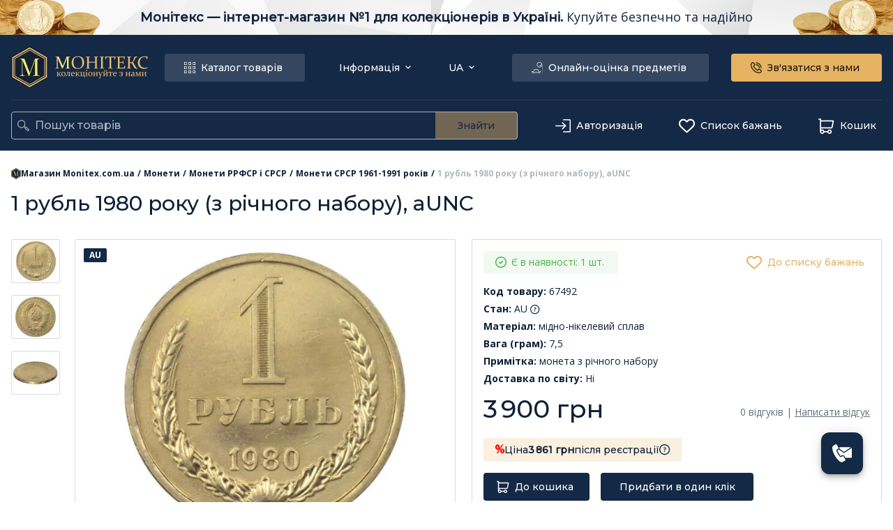

--- FILE ---
content_type: text/html; charset=utf-8
request_url: https://monitex.com.ua/t/67492-pr-1-rubl-1980-goda-iz-godovogo-nabora-aunc
body_size: 98505
content:
<!DOCTYPE html><html lang="uk" prefix="og:http://ogp.me/ns#"><head><meta charSet="utf-8"/><meta name="viewport" content="width=device-width, initial-scale=1, maximum-scale=5, minimum-scale=1, viewport-fit=cover"/><script id="gtm-script">
            (function(w,d,s,l,i){w[l]=w[l]||[];w[l].push({'gtm.start':
            new Date().getTime(),event:'gtm.js'});var f=d.getElementsByTagName(s)[0],
            j=d.createElement(s),dl=l!='dataLayer'?'&l='+l:'';j.async=true;j.src=
            'https://www.googletagmanager.com/gtm.js?id='+i+dl;f.parentNode.insertBefore(j,f);
            })(window,document,'script','dataLayer','GTM-T7QV8Z');
          </script><title>1 рубль 1980 року (з річного набору), aUNC 67492 в Києві: купити в Україні | Monitex | 3900 грн</title><meta name="robots" content="index, follow"/><meta itemProp="name" content="1 рубль 1980 року (з річного набору), aUNC 67492 в Києві: купити в Україні | Monitex | 3900 грн"/><meta itemProp="description" content="1 рубль 1980 року (з річного набору), aUNC 67492: купити на ➦ Monitex. ✔️ Гарантія якості ⚡ Продаж без посередників: монети СРСР 1961-1991 років за ціною 3900 грн. ⭐ Доставка по Україні."/><meta name="description" content="1 рубль 1980 року (з річного набору), aUNC 67492: купити на ➦ Monitex. ✔️ Гарантія якості ⚡ Продаж без посередників: монети СРСР 1961-1991 років за ціною 3900 грн. ⭐ Доставка по Україні."/><meta itemProp="image" content="https://monitex.fra1.cdn.digitaloceanspaces.com/images/products/0006/68/thumb_567492_products_medium.jpg"/><meta name="twitter:card" content="summary_large_image"/><meta name="twitter:image" content="https://monitex.fra1.cdn.digitaloceanspaces.com/images/products/0006/68/thumb_567492_products_medium.jpg"/><meta name="twitter:description" content="1 рубль 1980 року (з річного набору), aUNC 67492: купити на ➦ Monitex. ✔️ Гарантія якості ⚡ Продаж без посередників: монети СРСР 1961-1991 років за ціною 3900 грн. ⭐ Доставка по Україні."/><meta name="twitter:title" content="1 рубль 1980 року (з річного набору), aUNC 67492 в Києві: купити в Україні | Monitex | 3900 грн"/><meta property="og:locale" content="ua"/><meta property="og:url" content="https://monitex.com.ua/t/67492-pr-1-rubl-1980-goda-iz-godovogo-nabora-aunc"/><meta property="og:type" content="website"/><meta property="og:image" content="https://monitex.fra1.cdn.digitaloceanspaces.com/images/products/0006/68/thumb_567492_products_medium.jpg"/><meta property="og:site_name" content="Monitex"/><meta property="og:description" content="1 рубль 1980 року (з річного набору), aUNC 67492: купити на ➦ Monitex. ✔️ Гарантія якості ⚡ Продаж без посередників: монети СРСР 1961-1991 років за ціною 3900 грн. ⭐ Доставка по Україні."/><meta property="og:title" content="1 рубль 1980 року (з річного набору), aUNC 67492 в Києві: купити в Україні | Monitex | 3900 грн"/><link rel="canonical" href="https://monitex.com.ua/t/67492-pr-1-rubl-1980-goda-iz-godovogo-nabora-aunc"/><link rel="alternate" hrefLang="uk-UA" href="https://monitex.com.ua/t/67492-pr-1-rubl-1980-goda-iz-godovogo-nabora-aunc"/><link rel="alternate" hrefLang="ru-UA" href="https://monitex.com.ua/ru/t/67492-pr-1-rubl-1980-goda-iz-godovogo-nabora-aunc"/><script type="application/ld+json">
              {
                "@context": "https://schema.org",
                "@type": "Store",
                "image": [
                  "https://monitex.com.ua/favicon.ico",
                  "https://monitex.com.ua/images/banners/banner-main-1-ru.webp",
                  "https://monitex.com.ua/images/banners/banner-main-1-ua.webp",
                  "https://monitex.com.ua/images/banners/banner-main-2-ru.webp",
                  "https://monitex.com.ua/images/banners/banner-main-2-ua.webp",
                  "https://monitex.com.ua/images/banners/banner-main-3-ru.webp",
                  "https://monitex.com.ua/images/banners/banner-main-3-ua.webp"
                ],
                "name": "OOO 'MONITEX Inc'",
                "url": "https://monitex.com.ua/",
                "logo": "https://monitex.com.ua/favicon.ico",
                "email": "monitex5@gmail.com",
                "telephone": [
                  "0443839435",
                  "0934265687",
                  "0963244149",
                  "0956557145"
                ],
                "address": {
                  "@type": "PostalAddress",
                  "streetAddress": "вул. Богдана Хмельницького 3 этаж 2",
                  "addressLocality": "Київ",
                  "addressRegion": "Київ",
                  "postalCode": "02000",
                  "addressCountry": "Україна"
                },
                "geo": {
                  "@type": "GeoCoordinates",
                  "latitude": "50.44481",
                  "longitude": "30.51997"
                },
                "sameAs" : [
                  "https://www.tiktok.com/@monitex_inc",
                  "https://www.facebook.com/monitex.com.ua",
                  "https://www.instagram.com/monitex_inc/",
                  "https://www.youtube.com/channel/UCsDL5huBVtu2UPJfuFnUq4g/featured"
                ]
              }
            </script><link rel="preload" href="/_next/static/media/coin-l.1856a89f.webp" as="image" fetchpriority="high"/><link rel="preload" href="/_next/static/media/coin-r.72ebc63e.webp" as="image" fetchpriority="high"/><script type="application/ld+json">{
              "@context": "https://schema.org",
              "@type": "ImageObject",
              "contentUrl": "https://monitex.fra1.cdn.digitaloceanspaces.com/images/products/0006/68/a07e81bcc4639f667e0572aa397a686616656ae9.jpg",
              "datePublished": "2023-08-30",
              "description": "null",
              "name": "null"
            },{
              "@context": "https://schema.org",
              "@type": "ImageObject",
              "contentUrl": "https://monitex.fra1.cdn.digitaloceanspaces.com/images/products/0004/79/43db7e8bc28f3d33b9effaddc15dc46e4c9f3f9a.jpg",
              "datePublished": "2023-08-30",
              "description": "null",
              "name": "null"
            },{
              "@context": "https://schema.org",
              "@type": "ImageObject",
              "contentUrl": "https://monitex.fra1.cdn.digitaloceanspaces.com/images/products/0004/79/72ca08ef6c4230b73cca19eaf842f0c2b26619db.jpg",
              "datePublished": "2023-08-30",
              "description": "null",
              "name": "null"
            }</script><script type="application/ld+json">{
        "@context": "https://schema.org/",
        "@type": "Product",
        "name": "1 рубль 1980 року (з річного набору), aUNC",
        "sku": "67492",
        "gtin8": "67492",
        "image": [
          "https://monitex.fra1.cdn.digitaloceanspaces.com/images/products/0006/68/a07e81bcc4639f667e0572aa397a686616656ae9.jpg","https://monitex.fra1.cdn.digitaloceanspaces.com/images/products/0004/79/43db7e8bc28f3d33b9effaddc15dc46e4c9f3f9a.jpg","https://monitex.fra1.cdn.digitaloceanspaces.com/images/products/0004/79/72ca08ef6c4230b73cca19eaf842f0c2b26619db.jpg"
        ],
        "description": "1 рубль 1980 року (з річного набору), aUNC 67492: купити на ➦ Monitex. ✔️ Гарантія якості ⚡ Продаж без посередників: монети СРСР 1961-1991 років за ціною 3900 грн. ⭐ Доставка по Україні.",
        "offers": {
          "@type": "Offer",
          "url": "https://monitex.com.ua/t/67492-pr-1-rubl-1980-goda-iz-godovogo-nabora-aunc",
          "priceCurrency": "UAH",
          "price": "3900",
          "priceValidUntil": "2026-0-20",
          "availability": "https://schema.org/InStock",
          "seller": {
          "@type": "Organization",
          "name": "Monitex"
          }
        }
      }</script><script type="application/ld+json">{
        "@context": "https://schema.org",
        "@type": "BreadcrumbList",
        "itemListElement": [
          {
            "@type": "ListItem",
            "position": 1,
            "name": "Магазин Monitex.com.ua",
            "item": "https://monitex.com.ua/"
          },
          {
                "@type": "ListItem",
                "position": 2,
                "name": "Монети" ,
                "item": "https://monitex.com.ua/prodazha-monet"
              },{
                "@type": "ListItem",
                "position": 3,
                "name": "Монети РРФСР і СРСР" ,
                "item": "https://monitex.com.ua/prodazha-monet/prodazha-monety-rsfsr-i-sssr"
              },{
                "@type": "ListItem",
                "position": 4,
                "name": "Монети СРСР 1961-1991 років" ,
                "item": "https://monitex.com.ua/prodazha-monet/prodazha-monety-rsfsr-i-sssr/monety-sssr-1961-1991-gg"
              },{
                "@type": "ListItem",
                "position": 5,
                "name": "1 рубль 1980 року (з річного набору), aUNC" 
                
              }
        ]
      }</script><link rel="preload" as="image" imageSrcSet="/_next/image?url=https%3A%2F%2Fmonitex.fra1.cdn.digitaloceanspaces.com%2Fimages%2Fproducts%2F0006%2F68%2Fthumb_567492_products_big.jpg&amp;w=640&amp;q=75 640w, /_next/image?url=https%3A%2F%2Fmonitex.fra1.cdn.digitaloceanspaces.com%2Fimages%2Fproducts%2F0006%2F68%2Fthumb_567492_products_big.jpg&amp;w=750&amp;q=75 750w, /_next/image?url=https%3A%2F%2Fmonitex.fra1.cdn.digitaloceanspaces.com%2Fimages%2Fproducts%2F0006%2F68%2Fthumb_567492_products_big.jpg&amp;w=828&amp;q=75 828w, /_next/image?url=https%3A%2F%2Fmonitex.fra1.cdn.digitaloceanspaces.com%2Fimages%2Fproducts%2F0006%2F68%2Fthumb_567492_products_big.jpg&amp;w=1080&amp;q=75 1080w, /_next/image?url=https%3A%2F%2Fmonitex.fra1.cdn.digitaloceanspaces.com%2Fimages%2Fproducts%2F0006%2F68%2Fthumb_567492_products_big.jpg&amp;w=1200&amp;q=75 1200w, /_next/image?url=https%3A%2F%2Fmonitex.fra1.cdn.digitaloceanspaces.com%2Fimages%2Fproducts%2F0006%2F68%2Fthumb_567492_products_big.jpg&amp;w=1920&amp;q=75 1920w, /_next/image?url=https%3A%2F%2Fmonitex.fra1.cdn.digitaloceanspaces.com%2Fimages%2Fproducts%2F0006%2F68%2Fthumb_567492_products_big.jpg&amp;w=2048&amp;q=75 2048w, /_next/image?url=https%3A%2F%2Fmonitex.fra1.cdn.digitaloceanspaces.com%2Fimages%2Fproducts%2F0006%2F68%2Fthumb_567492_products_big.jpg&amp;w=3840&amp;q=75 3840w" imageSizes="100vw" fetchpriority="high"/><meta name="next-head-count" content="30"/><link rel="icon" href="/favicon.ico"/><link rel="apple-touch-icon" sizes="180x180" href="/apple-touch-icon.png"/><link rel="icon" type="image/png" sizes="32x32" href="/favicon-32x32.png"/><link rel="icon" type="image/png" sizes="16x16" href="/favicon-16x16.png"/><link rel="manifest" href="/site.webmanifest"/><meta name="msapplication-TileColor" content="#da532c"/><meta name="theme-color" content="#ffffff"/><meta name="format-detection" content="telephone=no"/><style data-emotion="mui-style-global 1tibvzj">ul,li,ol,a,p,span,img{-webkit-user-select:none;-moz-user-select:none;-ms-user-select:none;user-select:none;}*{box-sizing:border-box;-webkit-tap-highlight-color:transparent;}*:before,*:after{box-sizing:border-box;}body{font-family:'Montserrat',-apple-system,BlinkMacSystemFont,'Segoe UI',Roboto,Oxygen,Ubuntu,Cantarell,'Open Sans','Helvetica Neue',sans-serif;scroll-behavior:smooth;padding-bottom:env(safe-area-inset-bottom);overflow-x:hidden;}html{text-rendering:optimizeSpeed;scroll-behavior:smooth;}h1,h2,h3,h4,h5,h6,a,div{margin:0;padding:0;vertical-align:baseline;}html,span,applet,object,iframe,p,blockquote,pre,abbr,acronym,address,big,cite,code,del,dfn,em,img,ins,kbd,q,s,samp,small,strike,strong,sub,sup,tt,var,b,u,i,center,dl,dt,dd,ol,ul,li,fieldset,form,label,legend,caption,article,aside,canvas,details,embed,figure,figcaption,footer,header,hgroup,menu,nav,output,ruby,section,summary,time,mark,audio,video{margin:0;padding:0;border:0;}input[type='number']{-webkit-appearance:textfield;-moz-appearance:textfield;-ms-appearance:textfield;appearance:textfield;}input[type='number']::-webkit-inner-spin-button,input[type='number']::-webkit-outer-spin-button,input[type='number']:hover::-webkit-inner-spin-button,input[type='number']:hover::-webkit-outer-spin-button{margin:0;-webkit-appearance:none;-moz-appearance:none;-ms-appearance:none;appearance:none;}@media screen and (hover:none) and (pointer:coarse) and (max-width:1024px){.MuiBreadcrumbs-ol{overflow:scroll;-webkit-box-flex-wrap:nowrap!important;-webkit-flex-wrap:nowrap!important;-ms-flex-wrap:nowrap!important;flex-wrap:nowrap!important;white-space:nowrap;}}#header-catalog .MuiPopover-paper{width:auto;margin:0 auto 0;background:transparent;box-shadow:0px 8px 12px rgba(0,0,0,0.08);border-top-left-radius:0;border-top-right-radius:0;}#cart-button .MuiPopover-paper,#lang .MuiPopover-paper,#header-links .MuiPopover-paper{margin-top:13px;}#cart-button .MuiBackdrop-root,#lang .MuiBackdrop-root,#header-links .MuiBackdrop-root{background-color:transparent;}#menu- .MuiPopover-paper,#filters-main-select .MuiPopover-paper{margin-top:8px;}#menu- .MuiBackdrop-root,#filters-main-select .MuiBackdrop-root{background-color:transparent;}#multiSelect .MuiPopover-paper,#sliderSelect .MuiPopover-paper{margin-top:8px;max-width:220px;width:100%;}#multiSelect .MuiBackdrop-root,#sliderSelect .MuiBackdrop-root{background-color:transparent;}.MuiDrawer-modal{z-index:9999!important;}.banner-enter{max-height:0;opacity:0;}.banner-exit{max-height:100%;opacity:1;}.banner-enter-active{max-height:100%;opacity:1;-webkit-transition:opacity 0.5s,max-height 0.3s ease-in;transition:opacity 0.5s,max-height 0.3s ease-in;}.banner-exit-active{max-height:0;opacity:0;-webkit-transition:opacity 0.5s,max-height 0.3s ease-out;transition:opacity 0.5s,max-height 0.3s ease-out;}.fade-enter{opacity:0;}.fade-exit{opacity:1;}.fade-enter-active{opacity:1;-webkit-transition:opacity 0.3s;transition:opacity 0.3s;}.fade-exit-active{opacity:0;-webkit-transition:opacity 0.3s;transition:opacity 0.3s;}.fade-fast-enter{opacity:0;}.fade-fast-exit{opacity:1;}.fade-fast-enter-active{opacity:1;-webkit-transition:opacity 0.1s;transition:opacity 0.1s;}.fade-fast-exit-active{opacity:0;-webkit-transition:opacity 0.1s;transition:opacity 0.1s;}.switch-enter{opacity:0;-webkit-transform:translateX(-100%);-moz-transform:translateX(-100%);-ms-transform:translateX(-100%);transform:translateX(-100%);}.switch-enter-active{opacity:1;-webkit-transform:translateX(0%);-moz-transform:translateX(0%);-ms-transform:translateX(0%);transform:translateX(0%);}.switch-exit{opacity:1;-webkit-transform:translateX(0%);-moz-transform:translateX(0%);-ms-transform:translateX(0%);transform:translateX(0%);}.switch-exit-active{opacity:0;-webkit-transform:translateX(100%);-moz-transform:translateX(100%);-ms-transform:translateX(100%);transform:translateX(100%);}.switch-enter-active,.switch-exit-active{-webkit-transition:opacity 500ms,-webkit-transform 500ms;transition:opacity 500ms,transform 500ms;}a{color:inherit;-webkit-text-decoration:none;text-decoration:none;}a '&visited':{color:inherit;}</style><style data-emotion="mui-style-global 1ol3caw">html{-webkit-font-smoothing:antialiased;-moz-osx-font-smoothing:grayscale;box-sizing:border-box;-webkit-text-size-adjust:100%;}*,*::before,*::after{box-sizing:inherit;}strong,b{font-weight:700;}body{margin:0;color:#0F2037;font-family:'__Montserrat_64ff91','__Montserrat_Fallback_64ff91','__Open_Sans_e6a116','__Open_Sans_Fallback_e6a116',sans-serif;font-weight:400;font-size:1rem;line-height:1.5;background-color:#fff;}@media print{body{background-color:#fff;}}body::backdrop{background-color:#fff;}</style><style data-emotion="mui-style-global 1prfaxn">@-webkit-keyframes mui-auto-fill{from{display:block;}}@keyframes mui-auto-fill{from{display:block;}}@-webkit-keyframes mui-auto-fill-cancel{from{display:block;}}@keyframes mui-auto-fill-cancel{from{display:block;}}</style><style data-emotion="mui-style o44is 1tu59u4 w4gszv ytumd6 xqosxh 1dg48fj 11qjisw brdgdz oqse5 qxnjt 6mbb3b 1otjsix 13ujd7b 67a1kt 1l6c7y9 v9wwee 975ewa hoe9xz n62zqv am9ago eimhy5 w6mcgs cur0h9 wjbiuw f25dyh coclz 19gt431 19tpn9f 1u4ewj8 1yxmbwk 15qgx9f 1jebpeu 7iizwa 1lipo5r r924xs v2tari sw001a 1rzb3uu h2a0kx 1xqu6ka 148wfy8 16rzsu1 1haizvu 1c45qr9 1fd9n3e tyv7r 1hyfx7x xqt8uw hiws49 1f16ih2 rsvrc es99vy zdbfm9 7f4bg3 3g4uq8 1a7kszf kf2z4y 64bbgy nhb8h9 170grpk 133lx7w vjgkzz pf79me 1yblesk sihxs7 1lik7k5 fj256h nwrbz7 1mfoine zdjs4k hl3djy jqd2bz 1ytnvfu 1htspnp 1bm2544 tavflp sz8uxi 1ongw0e kyhgj0 e0cguq 1lekzkb yramuv cxrmjv 1jcqbac 1tv8r00 10ae7pw 1thulqu vxeds9 xmyvs1 zz9vln 1vvwaly 18bqzas 15a7sk3 l6smct b8vb7l 1as94ty 1i4t9lk djfqwr 1ejzia2 mh81js n7lgp4 wbngqw ieu348 1v59dqd 1i4l4uo 1f9ccaj exhq1m 1mujnc5 1pd696t erotgx ih5k1b cckusb oztezi 113fmc2 18bw8zo dgb327 mo8035 1q93qkk 1pmw62o 1yuhvjn hy3a9x 1jxy4va tr4s6j cmbil 1v97ai4 15d5b69 x6jp2x 1bwlrbm u1ng0c b2k2nf b1q2t5 1wjs6h0 2sql1j">.mui-style-o44is{display:-webkit-box;display:-webkit-flex;display:-ms-flexbox;display:flex;-webkit-flex-direction:column;-ms-flex-direction:column;flex-direction:column;min-height:100%;}.mui-style-1tu59u4{-webkit-flex:0 0 auto;-ms-flex:0 0 auto;flex:0 0 auto;}.mui-style-w4gszv{position:relative;display:grid;grid-template-columns:auto 1fr auto;height:50px;background:white no-repeat url('/images/banners/banner.svg');-webkit-background-size:cover;background-size:cover;}@media (max-width:599.95px){.mui-style-w4gszv{height:70px;}}.mui-style-ytumd6{-webkit-text-decoration:none;text-decoration:none;}.mui-style-xqosxh{display:-webkit-box;display:-webkit-flex;display:-ms-flexbox;display:flex;-webkit-box-pack:center;-ms-flex-pack:center;-webkit-justify-content:center;justify-content:center;-webkit-align-items:center;-webkit-box-align:center;-ms-flex-align:center;align-items:center;font-weight:600;font-size:18px;line-height:18px;color:#11243e;cursor:pointer;height:100%;}@media (max-width:1029.95px){.mui-style-xqosxh{font-size:14px;}}.mui-style-1dg48fj{font-family:'__Open_Sans_e6a116','__Open_Sans_Fallback_e6a116';font-weight:400;height:20px;}.mui-style-11qjisw{-webkit-flex:1 1 auto;-ms-flex:1 1 auto;flex:1 1 auto;}.mui-style-brdgdz{position:-webkit-sticky;position:sticky;top:0;background-color:#142946;z-index:999;}.mui-style-oqse5{position:relative;max-width:1330px;width:100%;margin:0 auto 0;padding-left:16px;padding-right:16px;}@media (max-width:1029.95px){.mui-style-oqse5{padding-left:0;padding-right:0;}}@media (max-width:1029.95px){.mui-style-qxnjt{display:none;}}.mui-style-6mbb3b{display:grid;-webkit-box-pack:justify;-webkit-justify-content:space-between;justify-content:space-between;grid-auto-flow:column;grid-auto-columns:auto;padding:16px 0;grid-gap:8px;border-bottom:1px solid rgba(239, 185, 100, 0.14);}.mui-style-1otjsix{display:grid;grid-auto-flow:column;grid-auto-columns:max-content;grid-gap:24px;}@media (max-width:1199.95px){.mui-style-1otjsix{grid-gap:8px;}}.mui-style-13ujd7b{-webkit-align-items:center;-webkit-box-align:center;-ms-flex-align:center;align-items:center;justify-self:center;width:196px;height:61px;color:transparent;cursor:pointer;}@media (max-width:1029.95px){.mui-style-13ujd7b{width:128px;height:40px;}}.mui-style-67a1kt{display:-webkit-inline-box;display:-webkit-inline-flex;display:-ms-inline-flexbox;display:inline-flex;-webkit-align-items:center;-webkit-box-align:center;-ms-flex-align:center;align-items:center;-webkit-box-pack:center;-ms-flex-pack:center;-webkit-justify-content:center;justify-content:center;position:relative;box-sizing:border-box;-webkit-tap-highlight-color:transparent;background-color:transparent;outline:0;border:0;margin:0;border-radius:0;padding:0;cursor:pointer;-webkit-user-select:none;-moz-user-select:none;-ms-user-select:none;user-select:none;vertical-align:middle;-moz-appearance:none;-webkit-appearance:none;-webkit-text-decoration:none;text-decoration:none;color:inherit;font-family:'__Montserrat_64ff91','__Montserrat_Fallback_64ff91','__Open_Sans_e6a116','__Open_Sans_Fallback_e6a116',sans-serif;font-weight:500;font-size:0.875rem;line-height:1.75;text-transform:uppercase;min-width:64px;padding:6px 16px;border-radius:4px;-webkit-transition:background-color 250ms cubic-bezier(0.4, 0, 0.2, 1) 0ms,box-shadow 250ms cubic-bezier(0.4, 0, 0.2, 1) 0ms,border-color 250ms cubic-bezier(0.4, 0, 0.2, 1) 0ms,color 250ms cubic-bezier(0.4, 0, 0.2, 1) 0ms;transition:background-color 250ms cubic-bezier(0.4, 0, 0.2, 1) 0ms,box-shadow 250ms cubic-bezier(0.4, 0, 0.2, 1) 0ms,border-color 250ms cubic-bezier(0.4, 0, 0.2, 1) 0ms,color 250ms cubic-bezier(0.4, 0, 0.2, 1) 0ms;color:#fff;background-color:#142946;box-shadow:0px 3px 1px -2px rgba(0,0,0,0.2),0px 2px 2px 0px rgba(0,0,0,0.14),0px 1px 5px 0px rgba(0,0,0,0.12);-webkit-align-self:center;-ms-flex-item-align:center;align-self:center;border-radius:4px;padding:8px 32px;text-transform:inherit;font-size:14px;font-weight:500;line-height:14px;box-shadow:none;padding:12px 32px;background-color:rgba(255, 255, 255, 0.14);color:white;}.mui-style-67a1kt::-moz-focus-inner{border-style:none;}.mui-style-67a1kt.Mui-disabled{pointer-events:none;cursor:default;}@media print{.mui-style-67a1kt{-webkit-print-color-adjust:exact;color-adjust:exact;}}.mui-style-67a1kt:hover{-webkit-text-decoration:none;text-decoration:none;background-color:#0F2037;box-shadow:0px 2px 4px -1px rgba(0,0,0,0.2),0px 4px 5px 0px rgba(0,0,0,0.14),0px 1px 10px 0px rgba(0,0,0,0.12);}@media (hover: none){.mui-style-67a1kt:hover{background-color:#142946;}}.mui-style-67a1kt:active{box-shadow:0px 5px 5px -3px rgba(0,0,0,0.2),0px 8px 10px 1px rgba(0,0,0,0.14),0px 3px 14px 2px rgba(0,0,0,0.12);}.mui-style-67a1kt.Mui-focusVisible{box-shadow:0px 3px 5px -1px rgba(0,0,0,0.2),0px 6px 10px 0px rgba(0,0,0,0.14),0px 1px 18px 0px rgba(0,0,0,0.12);}.mui-style-67a1kt.Mui-disabled{color:rgba(0, 0, 0, 0.26);box-shadow:none;background-color:rgba(0, 0, 0, 0.12);}.mui-style-67a1kt:hover{box-shadow:none;}.mui-style-67a1kt.Mui-disabled{color:white;background-color:rgba(20, 41, 70, 0.32);}.mui-style-67a1kt:hover{background-color:rgba(255, 255, 255, 0.3);}@media (max-width:1199.95px){.mui-style-67a1kt{padding:12px;}}.mui-style-1l6c7y9{display:inherit;margin-right:8px;margin-left:-4px;}.mui-style-1l6c7y9>*:nth-of-type(1){font-size:20px;}.mui-style-v9wwee{-webkit-align-self:center;-ms-flex-item-align:center;align-self:center;fill:currentColor;-webkit-flex-shrink:0;-ms-flex-negative:0;flex-shrink:0;}.mui-style-975ewa{display:grid;grid-auto-flow:column;grid-auto-columns:max-content;grid-gap:16px;}@media (max-width:1199.95px){.mui-style-975ewa{grid-gap:8px;}}.mui-style-hoe9xz{-webkit-align-self:center;-ms-flex-item-align:center;align-self:center;}.mui-style-n62zqv{display:-webkit-inline-box;display:-webkit-inline-flex;display:-ms-inline-flexbox;display:inline-flex;-webkit-align-items:center;-webkit-box-align:center;-ms-flex-align:center;align-items:center;-webkit-box-pack:center;-ms-flex-pack:center;-webkit-justify-content:center;justify-content:center;position:relative;box-sizing:border-box;-webkit-tap-highlight-color:transparent;background-color:transparent;outline:0;border:0;margin:0;border-radius:0;padding:0;cursor:pointer;-webkit-user-select:none;-moz-user-select:none;-ms-user-select:none;user-select:none;vertical-align:middle;-moz-appearance:none;-webkit-appearance:none;-webkit-text-decoration:none;text-decoration:none;color:inherit;font-family:'__Montserrat_64ff91','__Montserrat_Fallback_64ff91','__Open_Sans_e6a116','__Open_Sans_Fallback_e6a116',sans-serif;font-weight:500;font-size:0.875rem;line-height:1.75;text-transform:uppercase;min-width:64px;padding:6px 8px;border-radius:4px;-webkit-transition:background-color 250ms cubic-bezier(0.4, 0, 0.2, 1) 0ms,box-shadow 250ms cubic-bezier(0.4, 0, 0.2, 1) 0ms,border-color 250ms cubic-bezier(0.4, 0, 0.2, 1) 0ms,color 250ms cubic-bezier(0.4, 0, 0.2, 1) 0ms;transition:background-color 250ms cubic-bezier(0.4, 0, 0.2, 1) 0ms,box-shadow 250ms cubic-bezier(0.4, 0, 0.2, 1) 0ms,border-color 250ms cubic-bezier(0.4, 0, 0.2, 1) 0ms,color 250ms cubic-bezier(0.4, 0, 0.2, 1) 0ms;color:#142946;-webkit-align-self:center;-ms-flex-item-align:center;align-self:center;border-radius:4px;padding:8px 32px;text-transform:inherit;font-size:14px;font-weight:500;line-height:14px;padding:6px 8px;width:100%;height:100%;color:white;}.mui-style-n62zqv::-moz-focus-inner{border-style:none;}.mui-style-n62zqv.Mui-disabled{pointer-events:none;cursor:default;}@media print{.mui-style-n62zqv{-webkit-print-color-adjust:exact;color-adjust:exact;}}.mui-style-n62zqv:hover{-webkit-text-decoration:none;text-decoration:none;background-color:rgba(20, 41, 70, 0.04);}@media (hover: none){.mui-style-n62zqv:hover{background-color:transparent;}}.mui-style-n62zqv.Mui-disabled{color:rgba(0, 0, 0, 0.26);}.mui-style-n62zqv:hover{background-color:transparent;opacity:0.7;}.mui-style-am9ago{display:inherit;margin-right:-4px;margin-left:8px;margin-right:0;}.mui-style-am9ago>*:nth-of-type(1){font-size:20px;}.mui-style-eimhy5{-webkit-align-self:center;-ms-flex-item-align:center;align-self:center;fill:currentColor;-webkit-flex-shrink:0;-ms-flex-negative:0;flex-shrink:0;color:white;-webkit-transform:rotate(0deg);-moz-transform:rotate(0deg);-ms-transform:rotate(0deg);transform:rotate(0deg);-webkit-transition:-webkit-transform 0.15s;transition:transform 0.15s;}.mui-style-w6mcgs{margin:0;-webkit-flex-shrink:0;-ms-flex-negative:0;flex-shrink:0;border-width:0;border-style:solid;border-color:rgba(0, 0, 0, 0.12);border-bottom-width:thin;border-color:rgba(15, 32, 55, 0.16);}.mui-style-cur0h9{display:grid;grid-auto-flow:column;grid-auto-columns:max-content;grid-gap:32px;}@media (max-width:1199.95px){.mui-style-cur0h9{grid-gap:8px;}}.mui-style-wjbiuw{height:-webkit-fit-content;height:-moz-fit-content;height:fit-content;-webkit-align-self:center;-ms-flex-item-align:center;align-self:center;}.mui-style-f25dyh{display:-webkit-inline-box;display:-webkit-inline-flex;display:-ms-inline-flexbox;display:inline-flex;-webkit-align-items:center;-webkit-box-align:center;-ms-flex-align:center;align-items:center;-webkit-box-pack:center;-ms-flex-pack:center;-webkit-justify-content:center;justify-content:center;position:relative;box-sizing:border-box;-webkit-tap-highlight-color:transparent;background-color:transparent;outline:0;border:0;margin:0;border-radius:0;padding:0;cursor:pointer;-webkit-user-select:none;-moz-user-select:none;-ms-user-select:none;user-select:none;vertical-align:middle;-moz-appearance:none;-webkit-appearance:none;-webkit-text-decoration:none;text-decoration:none;color:inherit;font-family:'__Montserrat_64ff91','__Montserrat_Fallback_64ff91','__Open_Sans_e6a116','__Open_Sans_Fallback_e6a116',sans-serif;font-weight:500;font-size:0.9375rem;line-height:1.75;text-transform:uppercase;min-width:64px;padding:8px 22px;border-radius:4px;-webkit-transition:background-color 250ms cubic-bezier(0.4, 0, 0.2, 1) 0ms,box-shadow 250ms cubic-bezier(0.4, 0, 0.2, 1) 0ms,border-color 250ms cubic-bezier(0.4, 0, 0.2, 1) 0ms,color 250ms cubic-bezier(0.4, 0, 0.2, 1) 0ms;transition:background-color 250ms cubic-bezier(0.4, 0, 0.2, 1) 0ms,box-shadow 250ms cubic-bezier(0.4, 0, 0.2, 1) 0ms,border-color 250ms cubic-bezier(0.4, 0, 0.2, 1) 0ms,color 250ms cubic-bezier(0.4, 0, 0.2, 1) 0ms;color:rgba(0, 0, 0, 0.87);background-color:#E6B362;box-shadow:0px 3px 1px -2px rgba(0,0,0,0.2),0px 2px 2px 0px rgba(0,0,0,0.14),0px 1px 5px 0px rgba(0,0,0,0.12);-webkit-align-self:center;-ms-flex-item-align:center;align-self:center;border-radius:4px;padding:8px 32px;text-transform:inherit;font-size:14px;font-weight:500;line-height:14px;box-shadow:none;padding:12px 32px;min-height:40px;}.mui-style-f25dyh::-moz-focus-inner{border-style:none;}.mui-style-f25dyh.Mui-disabled{pointer-events:none;cursor:default;}@media print{.mui-style-f25dyh{-webkit-print-color-adjust:exact;color-adjust:exact;}}.mui-style-f25dyh:hover{-webkit-text-decoration:none;text-decoration:none;background-color:rgb(161, 125, 68);box-shadow:0px 2px 4px -1px rgba(0,0,0,0.2),0px 4px 5px 0px rgba(0,0,0,0.14),0px 1px 10px 0px rgba(0,0,0,0.12);}@media (hover: none){.mui-style-f25dyh:hover{background-color:#E6B362;}}.mui-style-f25dyh:active{box-shadow:0px 5px 5px -3px rgba(0,0,0,0.2),0px 8px 10px 1px rgba(0,0,0,0.14),0px 3px 14px 2px rgba(0,0,0,0.12);}.mui-style-f25dyh.Mui-focusVisible{box-shadow:0px 3px 5px -1px rgba(0,0,0,0.2),0px 6px 10px 0px rgba(0,0,0,0.14),0px 1px 18px 0px rgba(0,0,0,0.12);}.mui-style-f25dyh.Mui-disabled{color:rgba(0, 0, 0, 0.26);box-shadow:none;background-color:rgba(0, 0, 0, 0.12);}.mui-style-f25dyh:hover{box-shadow:none;}.mui-style-f25dyh.Mui-disabled{color:#142946;background-color:rgba(239, 185, 100, 0.42);}@media (max-width:1199.95px){.mui-style-f25dyh{padding:12px;}}.mui-style-coclz{display:inherit;margin-right:8px;margin-left:-4px;}.mui-style-coclz>*:nth-of-type(1){font-size:22px;}.mui-style-19gt431{display:grid;-webkit-box-pack:justify;-webkit-justify-content:space-between;justify-content:space-between;grid-template-columns:1fr auto;grid-auto-columns:1fr;padding:16px 0;grid-gap:50px;}@media (max-width:1199.95px){.mui-style-19gt431{grid-gap:8px;}}.mui-style-19tpn9f{background-color:#fff;color:#0F2037;-webkit-transition:box-shadow 300ms cubic-bezier(0.4, 0, 0.2, 1) 0ms;transition:box-shadow 300ms cubic-bezier(0.4, 0, 0.2, 1) 0ms;border-radius:4px;box-shadow:0px 2px 1px -1px rgba(0,0,0,0.2),0px 1px 1px 0px rgba(0,0,0,0.14),0px 1px 3px 0px rgba(0,0,0,0.12);border-radius:4px;display:grid;grid-template-columns:1fr auto;background-color:transparent;box-shadow:none;border:1px solid rgba(255,255,255,0.64);border-radius:4px;-webkit-align-self:center;-ms-flex-item-align:center;align-self:center;width:100%;}.mui-style-1u4ewj8{display:grid;grid-template-columns:auto 1fr auto;position:relative;width:100%;height:100%;}@media (max-width:1029.95px){.mui-style-1u4ewj8{padding-left:16px;grid-template-columns:1fr auto;height:38px;}}.mui-style-1yxmbwk{display:-webkit-inline-box;display:-webkit-inline-flex;display:-ms-inline-flexbox;display:inline-flex;-webkit-align-items:center;-webkit-box-align:center;-ms-flex-align:center;align-items:center;-webkit-box-pack:center;-ms-flex-pack:center;-webkit-justify-content:center;justify-content:center;position:relative;box-sizing:border-box;-webkit-tap-highlight-color:transparent;background-color:transparent;outline:0;border:0;margin:0;border-radius:0;padding:0;cursor:pointer;-webkit-user-select:none;-moz-user-select:none;-ms-user-select:none;user-select:none;vertical-align:middle;-moz-appearance:none;-webkit-appearance:none;-webkit-text-decoration:none;text-decoration:none;color:inherit;text-align:center;-webkit-flex:0 0 auto;-ms-flex:0 0 auto;flex:0 0 auto;font-size:1.5rem;padding:8px;border-radius:50%;overflow:visible;color:rgba(0, 0, 0, 0.54);-webkit-transition:background-color 150ms cubic-bezier(0.4, 0, 0.2, 1) 0ms;transition:background-color 150ms cubic-bezier(0.4, 0, 0.2, 1) 0ms;}.mui-style-1yxmbwk::-moz-focus-inner{border-style:none;}.mui-style-1yxmbwk.Mui-disabled{pointer-events:none;cursor:default;}@media print{.mui-style-1yxmbwk{-webkit-print-color-adjust:exact;color-adjust:exact;}}.mui-style-1yxmbwk:hover{background-color:rgba(0, 0, 0, 0.04);}@media (hover: none){.mui-style-1yxmbwk:hover{background-color:transparent;}}.mui-style-1yxmbwk.Mui-disabled{background-color:transparent;color:rgba(0, 0, 0, 0.26);}.mui-style-15qgx9f{-webkit-align-self:center;-ms-flex-item-align:center;align-self:center;fill:white;-webkit-flex-shrink:0;-ms-flex-negative:0;flex-shrink:0;}.mui-style-1jebpeu{font-family:'__Montserrat_64ff91','__Montserrat_Fallback_64ff91','__Open_Sans_e6a116','__Open_Sans_Fallback_e6a116',sans-serif;font-weight:400;font-size:1rem;line-height:1.4375em;color:#0F2037;box-sizing:border-box;position:relative;cursor:text;display:-webkit-inline-box;display:-webkit-inline-flex;display:-ms-inline-flexbox;display:inline-flex;-webkit-align-items:center;-webkit-box-align:center;-ms-flex-align:center;align-items:center;color:white;width:100%;}.mui-style-1jebpeu.Mui-disabled{color:rgba(0, 0, 0, 0.38);cursor:default;}.mui-style-1jebpeu input::-webkit-input-placeholder{opacity:0.64;}.mui-style-1jebpeu input::-moz-placeholder{opacity:0.64;}.mui-style-1jebpeu input:-ms-input-placeholder{opacity:0.64;}.mui-style-1jebpeu input::placeholder{opacity:0.64;}.mui-style-7iizwa{font:inherit;letter-spacing:inherit;color:currentColor;padding:4px 0 5px;border:0;box-sizing:content-box;background:none;height:1.4375em;margin:0;-webkit-tap-highlight-color:transparent;display:block;min-width:0;width:100%;-webkit-animation-name:mui-auto-fill-cancel;animation-name:mui-auto-fill-cancel;-webkit-animation-duration:10ms;animation-duration:10ms;font-weight:400;font-size:16px;height:auto;}.mui-style-7iizwa::-webkit-input-placeholder{color:currentColor;opacity:0.42;-webkit-transition:opacity 200ms cubic-bezier(0.4, 0, 0.2, 1) 0ms;transition:opacity 200ms cubic-bezier(0.4, 0, 0.2, 1) 0ms;}.mui-style-7iizwa::-moz-placeholder{color:currentColor;opacity:0.42;-webkit-transition:opacity 200ms cubic-bezier(0.4, 0, 0.2, 1) 0ms;transition:opacity 200ms cubic-bezier(0.4, 0, 0.2, 1) 0ms;}.mui-style-7iizwa:-ms-input-placeholder{color:currentColor;opacity:0.42;-webkit-transition:opacity 200ms cubic-bezier(0.4, 0, 0.2, 1) 0ms;transition:opacity 200ms cubic-bezier(0.4, 0, 0.2, 1) 0ms;}.mui-style-7iizwa::-ms-input-placeholder{color:currentColor;opacity:0.42;-webkit-transition:opacity 200ms cubic-bezier(0.4, 0, 0.2, 1) 0ms;transition:opacity 200ms cubic-bezier(0.4, 0, 0.2, 1) 0ms;}.mui-style-7iizwa:focus{outline:0;}.mui-style-7iizwa:invalid{box-shadow:none;}.mui-style-7iizwa::-webkit-search-decoration{-webkit-appearance:none;}label[data-shrink=false]+.MuiInputBase-formControl .mui-style-7iizwa::-webkit-input-placeholder{opacity:0!important;}label[data-shrink=false]+.MuiInputBase-formControl .mui-style-7iizwa::-moz-placeholder{opacity:0!important;}label[data-shrink=false]+.MuiInputBase-formControl .mui-style-7iizwa:-ms-input-placeholder{opacity:0!important;}label[data-shrink=false]+.MuiInputBase-formControl .mui-style-7iizwa::-ms-input-placeholder{opacity:0!important;}label[data-shrink=false]+.MuiInputBase-formControl .mui-style-7iizwa:focus::-webkit-input-placeholder{opacity:0.42;}label[data-shrink=false]+.MuiInputBase-formControl .mui-style-7iizwa:focus::-moz-placeholder{opacity:0.42;}label[data-shrink=false]+.MuiInputBase-formControl .mui-style-7iizwa:focus:-ms-input-placeholder{opacity:0.42;}label[data-shrink=false]+.MuiInputBase-formControl .mui-style-7iizwa:focus::-ms-input-placeholder{opacity:0.42;}.mui-style-7iizwa.Mui-disabled{opacity:1;-webkit-text-fill-color:rgba(0, 0, 0, 0.38);}.mui-style-7iizwa:-webkit-autofill{-webkit-animation-duration:5000s;animation-duration:5000s;-webkit-animation-name:mui-auto-fill;animation-name:mui-auto-fill;}.mui-style-7iizwa::-webkit-scrollbar{width:5px;background:transparent;}.mui-style-7iizwa::-webkit-scrollbar-thumb{background:#0f2037;border-radius:16px;cursor:pointer;}.mui-style-7iizwa::-webkit-scrollbar-thumb:hover{background:rgba(15, 32, 55, 0.7);}.mui-style-7iizwa::-webkit-scrollbar-track{background:rgba(15, 32, 55, 0.04);}.mui-style-7iizwa::-webkit-scrollbar-corner{display:none;}.mui-style-1lipo5r{display:-webkit-inline-box;display:-webkit-inline-flex;display:-ms-inline-flexbox;display:inline-flex;-webkit-align-items:center;-webkit-box-align:center;-ms-flex-align:center;align-items:center;-webkit-box-pack:center;-ms-flex-pack:center;-webkit-justify-content:center;justify-content:center;position:relative;box-sizing:border-box;-webkit-tap-highlight-color:transparent;background-color:transparent;outline:0;border:0;margin:0;border-radius:0;padding:0;cursor:pointer;-webkit-user-select:none;-moz-user-select:none;-ms-user-select:none;user-select:none;vertical-align:middle;-moz-appearance:none;-webkit-appearance:none;-webkit-text-decoration:none;text-decoration:none;color:inherit;font-family:'__Montserrat_64ff91','__Montserrat_Fallback_64ff91','__Open_Sans_e6a116','__Open_Sans_Fallback_e6a116',sans-serif;font-weight:500;font-size:0.9375rem;line-height:1.75;text-transform:uppercase;min-width:64px;padding:8px 22px;border-radius:4px;-webkit-transition:background-color 250ms cubic-bezier(0.4, 0, 0.2, 1) 0ms,box-shadow 250ms cubic-bezier(0.4, 0, 0.2, 1) 0ms,border-color 250ms cubic-bezier(0.4, 0, 0.2, 1) 0ms,color 250ms cubic-bezier(0.4, 0, 0.2, 1) 0ms;transition:background-color 250ms cubic-bezier(0.4, 0, 0.2, 1) 0ms,box-shadow 250ms cubic-bezier(0.4, 0, 0.2, 1) 0ms,border-color 250ms cubic-bezier(0.4, 0, 0.2, 1) 0ms,color 250ms cubic-bezier(0.4, 0, 0.2, 1) 0ms;color:rgba(0, 0, 0, 0.87);background-color:#E6B362;box-shadow:0px 3px 1px -2px rgba(0,0,0,0.2),0px 2px 2px 0px rgba(0,0,0,0.14),0px 1px 5px 0px rgba(0,0,0,0.12);-webkit-align-self:center;-ms-flex-item-align:center;align-self:center;border-radius:4px;padding:8px 32px;text-transform:inherit;font-size:14px;font-weight:500;line-height:14px;box-shadow:none;padding:12px 32px;min-height:40px;border-radius:0;height:100%;min-height:100%;}.mui-style-1lipo5r::-moz-focus-inner{border-style:none;}.mui-style-1lipo5r.Mui-disabled{pointer-events:none;cursor:default;}@media print{.mui-style-1lipo5r{-webkit-print-color-adjust:exact;color-adjust:exact;}}.mui-style-1lipo5r:hover{-webkit-text-decoration:none;text-decoration:none;background-color:rgb(161, 125, 68);box-shadow:0px 2px 4px -1px rgba(0,0,0,0.2),0px 4px 5px 0px rgba(0,0,0,0.14),0px 1px 10px 0px rgba(0,0,0,0.12);}@media (hover: none){.mui-style-1lipo5r:hover{background-color:#E6B362;}}.mui-style-1lipo5r:active{box-shadow:0px 5px 5px -3px rgba(0,0,0,0.2),0px 8px 10px 1px rgba(0,0,0,0.14),0px 3px 14px 2px rgba(0,0,0,0.12);}.mui-style-1lipo5r.Mui-focusVisible{box-shadow:0px 3px 5px -1px rgba(0,0,0,0.2),0px 6px 10px 0px rgba(0,0,0,0.14),0px 1px 18px 0px rgba(0,0,0,0.12);}.mui-style-1lipo5r.Mui-disabled{color:rgba(0, 0, 0, 0.26);box-shadow:none;background-color:rgba(0, 0, 0, 0.12);}.mui-style-1lipo5r:hover{box-shadow:none;}.mui-style-1lipo5r.Mui-disabled{color:#142946;background-color:rgba(239, 185, 100, 0.42);}.mui-style-r924xs{display:grid;-webkit-box-pack:justify;-webkit-justify-content:space-between;justify-content:space-between;grid-auto-flow:column;grid-auto-columns:auto;grid-gap:20px;}@media (max-width:1199.95px){.mui-style-r924xs{grid-gap:8px;}}.mui-style-v2tari{display:-webkit-inline-box;display:-webkit-inline-flex;display:-ms-inline-flexbox;display:inline-flex;-webkit-align-items:center;-webkit-box-align:center;-ms-flex-align:center;align-items:center;-webkit-box-pack:center;-ms-flex-pack:center;-webkit-justify-content:center;justify-content:center;position:relative;box-sizing:border-box;-webkit-tap-highlight-color:transparent;background-color:transparent;outline:0;border:0;margin:0;border-radius:0;padding:0;cursor:pointer;-webkit-user-select:none;-moz-user-select:none;-ms-user-select:none;user-select:none;vertical-align:middle;-moz-appearance:none;-webkit-appearance:none;-webkit-text-decoration:none;text-decoration:none;color:inherit;font-family:'__Montserrat_64ff91','__Montserrat_Fallback_64ff91','__Open_Sans_e6a116','__Open_Sans_Fallback_e6a116',sans-serif;font-weight:500;font-size:0.875rem;line-height:1.75;text-transform:uppercase;min-width:64px;padding:6px 8px;border-radius:4px;-webkit-transition:background-color 250ms cubic-bezier(0.4, 0, 0.2, 1) 0ms,box-shadow 250ms cubic-bezier(0.4, 0, 0.2, 1) 0ms,border-color 250ms cubic-bezier(0.4, 0, 0.2, 1) 0ms,color 250ms cubic-bezier(0.4, 0, 0.2, 1) 0ms;transition:background-color 250ms cubic-bezier(0.4, 0, 0.2, 1) 0ms,box-shadow 250ms cubic-bezier(0.4, 0, 0.2, 1) 0ms,border-color 250ms cubic-bezier(0.4, 0, 0.2, 1) 0ms,color 250ms cubic-bezier(0.4, 0, 0.2, 1) 0ms;color:inherit;border-color:currentColor;-webkit-align-self:center;-ms-flex-item-align:center;align-self:center;border-radius:4px;padding:8px 32px;text-transform:inherit;font-size:14px;font-weight:500;line-height:14px;padding:6px 8px;}.mui-style-v2tari::-moz-focus-inner{border-style:none;}.mui-style-v2tari.Mui-disabled{pointer-events:none;cursor:default;}@media print{.mui-style-v2tari{-webkit-print-color-adjust:exact;color-adjust:exact;}}.mui-style-v2tari:hover{-webkit-text-decoration:none;text-decoration:none;background-color:rgba(15, 32, 55, 0.04);}@media (hover: none){.mui-style-v2tari:hover{background-color:transparent;}}.mui-style-v2tari.Mui-disabled{color:rgba(0, 0, 0, 0.26);}.mui-style-v2tari:hover{background-color:transparent;opacity:0.7;}.mui-style-sw001a{position:relative;-webkit-align-self:center;-ms-flex-item-align:center;align-self:center;}.mui-style-1rzb3uu{position:relative;display:-webkit-inline-box;display:-webkit-inline-flex;display:-ms-inline-flexbox;display:inline-flex;vertical-align:middle;-webkit-flex-shrink:0;-ms-flex-negative:0;flex-shrink:0;}.mui-style-h2a0kx{display:-webkit-box;display:-webkit-flex;display:-ms-flexbox;display:flex;-webkit-flex-direction:row;-ms-flex-direction:row;flex-direction:row;-webkit-box-flex-wrap:wrap;-webkit-flex-wrap:wrap;-ms-flex-wrap:wrap;flex-wrap:wrap;-webkit-box-pack:center;-ms-flex-pack:center;-webkit-justify-content:center;justify-content:center;-webkit-align-content:center;-ms-flex-line-pack:center;align-content:center;-webkit-align-items:center;-webkit-box-align:center;-ms-flex-align:center;align-items:center;position:absolute;box-sizing:border-box;font-family:'__Montserrat_64ff91','__Montserrat_Fallback_64ff91','__Open_Sans_e6a116','__Open_Sans_Fallback_e6a116',sans-serif;font-weight:500;font-size:0.75rem;min-width:20px;line-height:1;padding:0 6px;height:20px;border-radius:10px;z-index:1;-webkit-transition:-webkit-transform 225ms cubic-bezier(0.4, 0, 0.2, 1) 0ms;transition:transform 225ms cubic-bezier(0.4, 0, 0.2, 1) 0ms;background-color:#E6B362;color:rgba(0, 0, 0, 0.87);top:0;right:0;-webkit-transform:scale(1) translate(50%, -50%);-moz-transform:scale(1) translate(50%, -50%);-ms-transform:scale(1) translate(50%, -50%);transform:scale(1) translate(50%, -50%);transform-origin:100% 0%;-webkit-transition:-webkit-transform 195ms cubic-bezier(0.4, 0, 0.2, 1) 0ms;transition:transform 195ms cubic-bezier(0.4, 0, 0.2, 1) 0ms;color:white;font-weight:500;font-size:12px;line-height:12px;padding:0 3px;height:14px;min-width:14px;}.mui-style-h2a0kx.MuiBadge-invisible{-webkit-transform:scale(0) translate(50%, -50%);-moz-transform:scale(0) translate(50%, -50%);-ms-transform:scale(0) translate(50%, -50%);transform:scale(0) translate(50%, -50%);}@media (min-width:1030px){.mui-style-1xqu6ka{display:none;}}.mui-style-148wfy8{display:-webkit-inline-box;display:-webkit-inline-flex;display:-ms-inline-flexbox;display:inline-flex;-webkit-align-items:center;-webkit-box-align:center;-ms-flex-align:center;align-items:center;-webkit-box-pack:center;-ms-flex-pack:center;-webkit-justify-content:center;justify-content:center;position:relative;box-sizing:border-box;-webkit-tap-highlight-color:transparent;background-color:transparent;outline:0;border:0;margin:0;border-radius:0;padding:0;cursor:pointer;-webkit-user-select:none;-moz-user-select:none;-ms-user-select:none;user-select:none;vertical-align:middle;-moz-appearance:none;-webkit-appearance:none;-webkit-text-decoration:none;text-decoration:none;color:inherit;font-family:'__Montserrat_64ff91','__Montserrat_Fallback_64ff91','__Open_Sans_e6a116','__Open_Sans_Fallback_e6a116',sans-serif;font-weight:500;font-size:0.8125rem;line-height:1.75;text-transform:uppercase;min-width:64px;padding:4px 5px;border-radius:4px;-webkit-transition:background-color 250ms cubic-bezier(0.4, 0, 0.2, 1) 0ms,box-shadow 250ms cubic-bezier(0.4, 0, 0.2, 1) 0ms,border-color 250ms cubic-bezier(0.4, 0, 0.2, 1) 0ms,color 250ms cubic-bezier(0.4, 0, 0.2, 1) 0ms;transition:background-color 250ms cubic-bezier(0.4, 0, 0.2, 1) 0ms,box-shadow 250ms cubic-bezier(0.4, 0, 0.2, 1) 0ms,border-color 250ms cubic-bezier(0.4, 0, 0.2, 1) 0ms,color 250ms cubic-bezier(0.4, 0, 0.2, 1) 0ms;color:inherit;border-color:currentColor;-webkit-align-self:center;-ms-flex-item-align:center;align-self:center;border-radius:4px;padding:8px 32px;text-transform:inherit;font-size:14px;font-weight:500;line-height:14px;padding:6px 8px;min-width:auto;min-height:auto;font-size:12px;}.mui-style-148wfy8::-moz-focus-inner{border-style:none;}.mui-style-148wfy8.Mui-disabled{pointer-events:none;cursor:default;}@media print{.mui-style-148wfy8{-webkit-print-color-adjust:exact;color-adjust:exact;}}.mui-style-148wfy8:hover{-webkit-text-decoration:none;text-decoration:none;background-color:rgba(15, 32, 55, 0.04);}@media (hover: none){.mui-style-148wfy8:hover{background-color:transparent;}}.mui-style-148wfy8.Mui-disabled{color:rgba(0, 0, 0, 0.26);}.mui-style-148wfy8:hover{background-color:transparent;opacity:0.7;}.mui-style-16rzsu1{display:inherit;margin-right:8px;margin-left:-2px;}.mui-style-16rzsu1>*:nth-of-type(1){font-size:18px;}.mui-style-1haizvu{padding:8px 16px;}.mui-style-1c45qr9{display:grid;grid-template-columns:auto 1fr auto;grid-gap:16px;}.mui-style-1fd9n3e{display:grid;grid-template-columns:repeat(2, 24px);grid-gap:16px;}.mui-style-tyv7r{display:grid;grid-template-columns:repeat(3, 24px);grid-gap:16px;}.mui-style-1hyfx7x{display:none;}.mui-style-xqt8uw{display:block;padding:16px;overflow-x:auto;overflow-y:auto;max-height:650px;background-color:#f5f6f7;max-width:calc(1300px - 306px);}.mui-style-xqt8uw::-webkit-scrollbar{height:6px;width:6px;background:transparent;}.mui-style-xqt8uw::-webkit-scrollbar-thumb{background:#0f2037;border-radius:16px;cursor:pointer;}.mui-style-xqt8uw::-webkit-scrollbar-thumb:hover{background:rgba(15,32,55,0.7);}.mui-style-xqt8uw::-webkit-scrollbar-track{background:rgba(15,32,55,0.04);}.mui-style-xqt8uw::-webkit-scrollbar-corner{display:none;}.mui-style-hiws49{display:grid;grid-auto-rows:min-content;grid-auto-flow:row;row-gap:12px;-webkit-column-gap:16px;column-gap:16px;}.mui-style-1f16ih2{display:grid;grid-auto-flow:row;grid-auto-rows:min-content;width:100%;height:100%;row-gap:10px;}.mui-style-rsvrc{width:100%;height:100%;display:grid;grid-auto-flow:row;grid-auto-rows:min-content;grid-gap:8px;}.mui-style-es99vy{display:-webkit-inline-box;display:-webkit-inline-flex;display:-ms-inline-flexbox;display:inline-flex;-webkit-align-items:center;-webkit-box-align:center;-ms-flex-align:center;align-items:center;-webkit-box-pack:center;-ms-flex-pack:center;-webkit-justify-content:center;justify-content:center;position:relative;box-sizing:border-box;-webkit-tap-highlight-color:transparent;background-color:transparent;outline:0;border:0;margin:0;border-radius:0;padding:0;cursor:pointer;-webkit-user-select:none;-moz-user-select:none;-ms-user-select:none;user-select:none;vertical-align:middle;-moz-appearance:none;-webkit-appearance:none;-webkit-text-decoration:none;text-decoration:none;color:inherit;font-family:'__Montserrat_64ff91','__Montserrat_Fallback_64ff91','__Open_Sans_e6a116','__Open_Sans_Fallback_e6a116',sans-serif;font-weight:500;font-size:0.8125rem;line-height:1.75;text-transform:uppercase;min-width:64px;padding:4px 5px;border-radius:4px;-webkit-transition:background-color 250ms cubic-bezier(0.4, 0, 0.2, 1) 0ms,box-shadow 250ms cubic-bezier(0.4, 0, 0.2, 1) 0ms,border-color 250ms cubic-bezier(0.4, 0, 0.2, 1) 0ms,color 250ms cubic-bezier(0.4, 0, 0.2, 1) 0ms;transition:background-color 250ms cubic-bezier(0.4, 0, 0.2, 1) 0ms,box-shadow 250ms cubic-bezier(0.4, 0, 0.2, 1) 0ms,border-color 250ms cubic-bezier(0.4, 0, 0.2, 1) 0ms,color 250ms cubic-bezier(0.4, 0, 0.2, 1) 0ms;color:#142946;width:100%;-webkit-align-self:center;-ms-flex-item-align:center;align-self:center;border-radius:4px;padding:8px 32px;text-transform:inherit;font-size:14px;font-weight:500;line-height:14px;padding:6px 8px;min-width:auto;min-height:auto;font-size:12px;display:-webkit-box;display:-webkit-flex;display:-ms-flexbox;display:flex;-webkit-box-pack:start;-ms-flex-pack:start;-webkit-justify-content:flex-start;justify-content:flex-start;font-size:14px;line-height:14px;color:rgba(15, 32, 55, 0.64);-webkit-text-decoration:none;text-decoration:none;-webkit-transition:all 0.3s;transition:all 0.3s;padding:0;text-align:left;cursor:pointer;}.mui-style-es99vy::-moz-focus-inner{border-style:none;}.mui-style-es99vy.Mui-disabled{pointer-events:none;cursor:default;}@media print{.mui-style-es99vy{-webkit-print-color-adjust:exact;color-adjust:exact;}}.mui-style-es99vy:hover{-webkit-text-decoration:none;text-decoration:none;background-color:rgba(20, 41, 70, 0.04);}@media (hover: none){.mui-style-es99vy:hover{background-color:transparent;}}.mui-style-es99vy.Mui-disabled{color:rgba(0, 0, 0, 0.26);}.mui-style-es99vy:hover{background-color:transparent;opacity:0.7;}.mui-style-es99vy:has(.MuiButton-startIcon:hover){-webkit-text-decoration:underline;text-decoration:underline;}.mui-style-es99vy .MuiButton-startIcon>a{cursor:pointer;}.mui-style-es99vy:hover{color:#E6B362;-webkit-text-decoration:underline;text-decoration:underline;}.mui-style-es99vy a{display:-webkit-box;display:-webkit-flex;display:-ms-flexbox;display:flex;-webkit-align-items:center;-webkit-box-align:center;-ms-flex-align:center;align-items:center;line-height:14px;min-height:24px;width:100%;color:inherit;-webkit-text-decoration:inherit;text-decoration:inherit;cursor:pointer;}.mui-style-zdbfm9{display:-webkit-box;display:-webkit-flex;display:-ms-flexbox;display:flex;justify-self:left;-webkit-align-items:center;-webkit-box-align:center;-ms-flex-align:center;align-items:center;font-weight:500;font-size:14px;line-height:14px;cursor:pointer;color:rgba(15,32,55,0.82);-webkit-transition:opacity 0.3s;transition:opacity 0.3s;-webkit-column-gap:6px;column-gap:6px;}.mui-style-zdbfm9 svg{-webkit-transition:-webkit-transform 0.3s;transition:transform 0.3s;}.mui-style-zdbfm9:hover{opacity:0.7;}.mui-style-zdbfm9:hover svg{-webkit-transform:translateX(3px);-moz-transform:translateX(3px);-ms-transform:translateX(3px);transform:translateX(3px);}.mui-style-7f4bg3{-webkit-flex:1 1;-ms-flex:1 1;flex:1 1;width:100vw;}@media (max-width:1029.95px){.mui-style-3g4uq8{padding-top:24px;}}.mui-style-1a7kszf{display:grid;padding-top:25px;padding-bottom:64px;position:relative;max-width:1330px;width:100%;margin:0 auto 0;padding-left:16px;padding-right:16px;}@media (max-width:1029.95px){.mui-style-1a7kszf{padding-top:0px;padding-bottom:40px;}}@media (max-width:1029.95px){.mui-style-1a7kszf{padding-left:0;padding-right:0;}}.mui-style-kf2z4y{display:grid;grid-auto-flow:columns;grid-auto-columns:auto;grid-gap:16px;}@media (max-width:1029.95px){.mui-style-kf2z4y{padding:0 16px 0;}}.mui-style-64bbgy{margin:0;font-family:'__Montserrat_64ff91','__Montserrat_Fallback_64ff91','__Open_Sans_e6a116','__Open_Sans_Fallback_e6a116',sans-serif;font-weight:400;font-size:1rem;line-height:1.5;color:rgba(0, 0, 0, 0.6);line-height:10px;overscroll-behavior:none;-ms-overflow-style:none;scrollbar-width:none;}.mui-style-64bbgy::-webkit-scrollbar,.mui-style-64bbgy *::-webkit-scrollbar{height:0;width:0;display:none;}.mui-style-64bbgy::-webkit-scrollbar-thumb,.mui-style-64bbgy *::-webkit-scrollbar-thumb{display:none;}.mui-style-nhb8h9{display:-webkit-box;display:-webkit-flex;display:-ms-flexbox;display:flex;-webkit-box-flex-wrap:wrap;-webkit-flex-wrap:wrap;-ms-flex-wrap:wrap;flex-wrap:wrap;-webkit-align-items:center;-webkit-box-align:center;-ms-flex-align:center;align-items:center;padding:0;margin:0;list-style:none;}.mui-style-170grpk{display:-webkit-box;display:-webkit-flex;display:-ms-flexbox;display:flex;-webkit-align-items:center;-webkit-box-align:center;-ms-flex-align:center;align-items:center;grid-gap:4px;}.mui-style-133lx7w{font-family:'__Open_Sans_e6a116','__Open_Sans_Fallback_e6a116';font-weight:700;font-size:12px;line-height:12px;-webkit-text-decoration:none;text-decoration:none;color:#0F2037;-webkit-transition:opacity 0.3s;transition:opacity 0.3s;}.mui-style-133lx7w:hover{opacity:0.5;}.mui-style-vjgkzz{display:-webkit-box;display:-webkit-flex;display:-ms-flexbox;display:flex;-webkit-user-select:none;-moz-user-select:none;-ms-user-select:none;user-select:none;margin-left:8px;margin-right:8px;margin-left:4px;margin-right:4px;font-weight:700;font-family:'__Open_Sans_e6a116','__Open_Sans_Fallback_e6a116';font-size:12px;color:#0F2037;}.mui-style-pf79me{font-family:'__Open_Sans_e6a116','__Open_Sans_Fallback_e6a116';font-weight:700;font-size:12px;line-height:12px;-webkit-text-decoration:none;text-decoration:none;color:#0F2037;opacity:0.32;}.mui-style-1yblesk{display:-webkit-box;display:-webkit-flex;display:-ms-flexbox;display:flex;-webkit-box-flex-wrap:wrap;-webkit-flex-wrap:wrap;-ms-flex-wrap:wrap;flex-wrap:wrap;-webkit-flex-direction:column;-ms-flex-direction:column;flex-direction:column;}.mui-style-sihxs7{font-weight:500;font-size:30px;line-height:38px;-webkit-user-select:auto;-moz-user-select:auto;-ms-user-select:auto;user-select:auto;word-break:break-word;}.mui-style-sihxs7 >span{text-wrap:nowrap;}.mui-style-1lik7k5{display:grid;margin-top:32px;grid-gap:64px;}@media (max-width:1029.95px){.mui-style-1lik7k5{grid-gap:40px;}}.mui-style-fj256h{display:grid;grid-gap:32px;}@media (max-width:1029.95px){.mui-style-fj256h{padding:0 16px;}}.mui-style-nwrbz7{background-color:#fff;color:#0F2037;-webkit-transition:box-shadow 300ms cubic-bezier(0.4, 0, 0.2, 1) 0ms;transition:box-shadow 300ms cubic-bezier(0.4, 0, 0.2, 1) 0ms;border-radius:4px;box-shadow:0px 2px 1px -1px rgba(0,0,0,0.2),0px 1px 1px 0px rgba(0,0,0,0.14),0px 1px 3px 0px rgba(0,0,0,0.12);border-radius:4px;overflow:hidden;position:relative;background:transparent;padding:0;border-radius:0;overflow:hidden;box-shadow:none;display:grid;grid-template-columns:repeat(2,1fr);-webkit-align-items:flex-start;-webkit-box-align:flex-start;-ms-flex-align:flex-start;align-items:flex-start;width:100%;height:100%;border:0;padding:0;-webkit-column-gap:23px;column-gap:23px;overflow:visible;}.mui-style-nwrbz7:hover{box-shadow:0px 8px 12px rgba(0, 0, 0, 0.16);}.mui-style-nwrbz7:hover{box-shadow:none;}@media (max-width:1029.95px){.mui-style-nwrbz7{grid-template-columns:1fr;row-gap:24px;}}.mui-style-1mfoine{display:grid;grid-template-columns:81px 1fr;grid-auto-rows:minmax(auto, 440px);grid-gap:10px;}@media (max-width:599.95px){.mui-style-1mfoine{grid-template-columns:1fr;grid-auto-rows:max-content;grid-gap:16px;}}.mui-style-zdjs4k{padding-right:11px;position:relative;width:100%;height:100%;overflow-x:hidden;overflow-y:auto;display:grid;grid-auto-flow:row;grid-auto-rows:63px;row-gap:17px;}.mui-style-zdjs4k::-webkit-scrollbar{width:5px;background:transparent;}.mui-style-zdjs4k::-webkit-scrollbar-thumb{background:#0f2037;border-radius:16px;cursor:pointer;}.mui-style-zdjs4k::-webkit-scrollbar-thumb:hover{background:rgba(15,32,55,0.7);}.mui-style-zdjs4k::-webkit-scrollbar-track{background:rgba(15,32,55,0.04);}.mui-style-zdjs4k::-webkit-scrollbar-corner{display:none;}@media (max-width:599.95px){.mui-style-zdjs4k{overflow-x:auto;overflow-y:hidden;padding-right:0;grid-auto-flow:column;grid-auto-columns:86px;margin-bottom:17px;-webkit-column-gap:16px;column-gap:16px;}.mui-style-zdjs4k::-webkit-scrollbar{height:5px;background:transparent;}.mui-style-zdjs4k::-webkit-scrollbar-thumb{background:#0f2037;border-radius:16px;cursor:pointer;}.mui-style-zdjs4k::-webkit-scrollbar-thumb:hover{background:rgba(15,32,55,0.7);}.mui-style-zdjs4k::-webkit-scrollbar-track{background:rgba(15,32,55,0.04);}.mui-style-zdjs4k::-webkit-scrollbar-corner{display:none;}}.mui-style-hl3djy{position:relative;display:-webkit-box;display:-webkit-flex;display:-ms-flexbox;display:flex;-webkit-align-items:center;-webkit-box-align:center;-ms-flex-align:center;align-items:center;-webkit-box-pack:center;-ms-flex-pack:center;-webkit-justify-content:center;justify-content:center;width:100%;height:100%;background-color:transparent;border:1px solid rgba(15, 32, 55, 0.16);overflow:hidden;border-radius:2px;cursor:pointer;}@media (max-width:599.95px){.mui-style-jqd2bz{grid-area:1;height:264px;}}.mui-style-1ytnvfu{position:absolute;top:12px;left:12px;display:grid;grid-auto-flow:column;grid-auto-columns:1fr auto;width:calc(100% - 24px);-webkit-column-gap:4px;column-gap:4px;z-index:998;}.mui-style-1htspnp{display:-webkit-box;display:-webkit-flex;display:-ms-flexbox;display:flex;-webkit-box-flex-wrap:wrap;-webkit-flex-wrap:wrap;-ms-flex-wrap:wrap;flex-wrap:wrap;width:100%;grid-gap:4px;}.mui-style-1bm2544{max-width:100%;font-family:'__Montserrat_64ff91','__Montserrat_Fallback_64ff91','__Open_Sans_e6a116','__Open_Sans_Fallback_e6a116',sans-serif;font-size:0.8125rem;display:-webkit-inline-box;display:-webkit-inline-flex;display:-ms-inline-flexbox;display:inline-flex;-webkit-align-items:center;-webkit-box-align:center;-ms-flex-align:center;align-items:center;-webkit-box-pack:center;-ms-flex-pack:center;-webkit-justify-content:center;justify-content:center;height:24px;color:#fff;background-color:#142946;border-radius:16px;white-space:nowrap;-webkit-transition:background-color 300ms cubic-bezier(0.4, 0, 0.2, 1) 0ms,box-shadow 300ms cubic-bezier(0.4, 0, 0.2, 1) 0ms;transition:background-color 300ms cubic-bezier(0.4, 0, 0.2, 1) 0ms,box-shadow 300ms cubic-bezier(0.4, 0, 0.2, 1) 0ms;cursor:unset;outline:0;-webkit-text-decoration:none;text-decoration:none;border:0;padding:0;vertical-align:middle;box-sizing:border-box;font-weight:700;font-family:'__Open_Sans_e6a116','__Open_Sans_Fallback_e6a116';border-radius:2px;background-color:rgba(15, 32, 55, 0.04);font-size:12px;height:20px;background-color:#142946;font-size:12px;height:20px;}.mui-style-1bm2544.Mui-disabled{opacity:0.38;pointer-events:none;}.mui-style-1bm2544 .MuiChip-avatar{margin-left:5px;margin-right:-6px;width:24px;height:24px;color:#616161;font-size:0.75rem;}.mui-style-1bm2544 .MuiChip-avatarColorPrimary{color:#fff;background-color:#0F2037;}.mui-style-1bm2544 .MuiChip-avatarColorSecondary{color:rgba(0, 0, 0, 0.87);background-color:rgb(161, 125, 68);}.mui-style-1bm2544 .MuiChip-avatarSmall{margin-left:4px;margin-right:-4px;width:18px;height:18px;font-size:0.625rem;}.mui-style-1bm2544 .MuiChip-icon{margin-left:4px;margin-right:-4px;font-size:18px;color:inherit;}.mui-style-1bm2544 .MuiChip-deleteIcon{-webkit-tap-highlight-color:transparent;color:rgba(255, 255, 255, 0.7);font-size:16px;cursor:pointer;margin:0 5px 0 -6px;margin-right:4px;margin-left:-4px;}.mui-style-1bm2544 .MuiChip-deleteIcon:hover{color:rgba(15, 32, 55, 0.4);}.mui-style-1bm2544 .MuiChip-deleteIcon:hover,.mui-style-1bm2544 .MuiChip-deleteIcon:active{color:#fff;}.mui-style-1bm2544 .MuiChip-icon{margin-left:0;margin-right:0;color:currentColor;}.mui-style-tavflp{overflow:hidden;text-overflow:ellipsis;padding-left:8px;padding-right:8px;white-space:nowrap;}.mui-style-sz8uxi{position:relative;overflow:visible;width:100%;max-width:544px;height:98%;display:-webkit-box;display:-webkit-flex;display:-ms-flexbox;display:flex;-webkit-align-items:center;-webkit-box-align:center;-ms-flex-align:center;align-items:center;-webkit-box-pack:center;-ms-flex-pack:center;-webkit-justify-content:center;justify-content:center;}@media (min-width:780px) and (max-width:1030px){.mui-style-sz8uxi{max-width:680px;display:-webkit-box;display:-webkit-flex;display:-ms-flexbox;display:flex;-webkit-align-items:center;-webkit-box-align:center;-ms-flex-align:center;align-items:center;-webkit-box-pack:center;-ms-flex-pack:center;-webkit-justify-content:center;justify-content:center;}}@media (max-width:600px){.mui-style-sz8uxi{max-width:calc(100vw - 36px);}}.mui-style-1ongw0e{max-height:440px;max-width:444px;height:100%;width:100%;margin:auto;display:-webkit-box;display:-webkit-flex;display:-ms-flexbox;display:flex;-webkit-align-items:center;-webkit-box-align:center;-ms-flex-align:center;align-items:center;-webkit-box-pack:center;-ms-flex-pack:center;-webkit-justify-content:center;justify-content:center;}@media (max-width:600px){.mui-style-1ongw0e img{height:264px;}}.mui-style-kyhgj0{position:relative!important;object-fit:contain;width:100%;height:100%;}@media (max-width:680px){.mui-style-kyhgj0{height:264px;}}.mui-style-e0cguq{display:grid;grid-auto-flow:row;grid-auto-rows:min-content;grid-gap:16px;width:100%;padding:16px;border:1px solid rgba(15, 32, 55, 0.16);}.mui-style-1lekzkb{display:-webkit-box;display:-webkit-flex;display:-ms-flexbox;display:flex;-webkit-align-items:center;-webkit-box-align:center;-ms-flex-align:center;align-items:center;-webkit-box-pack:justify;-webkit-justify-content:space-between;justify-content:space-between;}.mui-style-yramuv{max-width:100%;font-family:'__Montserrat_64ff91','__Montserrat_Fallback_64ff91','__Open_Sans_e6a116','__Open_Sans_Fallback_e6a116',sans-serif;font-size:0.8125rem;display:-webkit-inline-box;display:-webkit-inline-flex;display:-ms-inline-flexbox;display:inline-flex;-webkit-align-items:center;-webkit-box-align:center;-ms-flex-align:center;align-items:center;-webkit-box-pack:center;-ms-flex-pack:center;-webkit-justify-content:center;justify-content:center;height:24px;color:#fff;background-color:#142946;border-radius:16px;white-space:nowrap;-webkit-transition:background-color 300ms cubic-bezier(0.4, 0, 0.2, 1) 0ms,box-shadow 300ms cubic-bezier(0.4, 0, 0.2, 1) 0ms;transition:background-color 300ms cubic-bezier(0.4, 0, 0.2, 1) 0ms,box-shadow 300ms cubic-bezier(0.4, 0, 0.2, 1) 0ms;cursor:unset;outline:0;-webkit-text-decoration:none;text-decoration:none;border:0;padding:0;vertical-align:middle;box-sizing:border-box;background-color:transparent;border:1px solid rgba(20, 41, 70, 0.7);color:#142946;font-weight:700;font-family:'__Open_Sans_e6a116','__Open_Sans_Fallback_e6a116';border-radius:2px;background-color:rgba(15, 32, 55, 0.04);font-size:12px;height:20px;padding:8px 12px 8px 16px;background-color:rgba(76, 175, 80, 0.08);color:#4CAF50;border-color:transparent;font-weight:400;font-family:'__Open_Sans_e6a116','__Open_Sans_Fallback_e6a116';font-size:14px;line-height:14px;height:32px;}.mui-style-yramuv.Mui-disabled{opacity:0.38;pointer-events:none;}.mui-style-yramuv .MuiChip-avatar{margin-left:5px;margin-right:-6px;width:24px;height:24px;color:#616161;font-size:0.75rem;}.mui-style-yramuv .MuiChip-avatarColorPrimary{color:#fff;background-color:#0F2037;}.mui-style-yramuv .MuiChip-avatarColorSecondary{color:rgba(0, 0, 0, 0.87);background-color:rgb(161, 125, 68);}.mui-style-yramuv .MuiChip-avatarSmall{margin-left:4px;margin-right:-4px;width:18px;height:18px;font-size:0.625rem;}.mui-style-yramuv .MuiChip-icon{margin-left:4px;margin-right:-4px;font-size:18px;color:inherit;}.mui-style-yramuv .MuiChip-deleteIcon{-webkit-tap-highlight-color:transparent;color:rgba(255, 255, 255, 0.7);font-size:16px;cursor:pointer;margin:0 5px 0 -6px;margin-right:4px;margin-left:-4px;}.mui-style-yramuv .MuiChip-deleteIcon:hover{color:rgba(15, 32, 55, 0.4);}.mui-style-yramuv .MuiChip-deleteIcon:hover,.mui-style-yramuv .MuiChip-deleteIcon:active{color:#fff;}.mui-style-yramuv.MuiChip-clickable:hover{background-color:rgba(20, 41, 70, 0.04);}.mui-style-yramuv.Mui-focusVisible{background-color:rgba(20, 41, 70, 0.12);}.mui-style-yramuv .MuiChip-avatar{margin-left:4px;}.mui-style-yramuv .MuiChip-avatarSmall{margin-left:2px;}.mui-style-yramuv .MuiChip-icon{margin-left:4px;}.mui-style-yramuv .MuiChip-iconSmall{margin-left:2px;}.mui-style-yramuv .MuiChip-deleteIcon{color:rgba(20, 41, 70, 0.7);}.mui-style-yramuv .MuiChip-deleteIcon:hover,.mui-style-yramuv .MuiChip-deleteIcon:active{color:#142946;}.mui-style-yramuv .MuiChip-deleteIconSmall{margin-right:3px;}.mui-style-yramuv .MuiChip-icon{margin-left:0;margin-right:0;color:currentColor;}.mui-style-cxrmjv{overflow:hidden;text-overflow:ellipsis;padding-left:7px;padding-right:7px;white-space:nowrap;}.mui-style-1jcqbac{display:-webkit-inline-box;display:-webkit-inline-flex;display:-ms-inline-flexbox;display:inline-flex;-webkit-align-items:center;-webkit-box-align:center;-ms-flex-align:center;align-items:center;-webkit-box-pack:center;-ms-flex-pack:center;-webkit-justify-content:center;justify-content:center;position:relative;box-sizing:border-box;-webkit-tap-highlight-color:transparent;background-color:transparent;outline:0;border:0;margin:0;border-radius:0;padding:0;cursor:pointer;-webkit-user-select:none;-moz-user-select:none;-ms-user-select:none;user-select:none;vertical-align:middle;-moz-appearance:none;-webkit-appearance:none;-webkit-text-decoration:none;text-decoration:none;color:inherit;font-family:'__Montserrat_64ff91','__Montserrat_Fallback_64ff91','__Open_Sans_e6a116','__Open_Sans_Fallback_e6a116',sans-serif;font-weight:500;font-size:0.875rem;line-height:1.75;text-transform:uppercase;min-width:64px;padding:6px 8px;border-radius:4px;-webkit-transition:background-color 250ms cubic-bezier(0.4, 0, 0.2, 1) 0ms,box-shadow 250ms cubic-bezier(0.4, 0, 0.2, 1) 0ms,border-color 250ms cubic-bezier(0.4, 0, 0.2, 1) 0ms,color 250ms cubic-bezier(0.4, 0, 0.2, 1) 0ms;transition:background-color 250ms cubic-bezier(0.4, 0, 0.2, 1) 0ms,box-shadow 250ms cubic-bezier(0.4, 0, 0.2, 1) 0ms,border-color 250ms cubic-bezier(0.4, 0, 0.2, 1) 0ms,color 250ms cubic-bezier(0.4, 0, 0.2, 1) 0ms;color:#142946;-webkit-align-self:center;-ms-flex-item-align:center;align-self:center;border-radius:4px;padding:8px 32px;text-transform:inherit;font-size:14px;font-weight:500;line-height:14px;padding:6px 8px;color:#E6B362;}.mui-style-1jcqbac::-moz-focus-inner{border-style:none;}.mui-style-1jcqbac.Mui-disabled{pointer-events:none;cursor:default;}@media print{.mui-style-1jcqbac{-webkit-print-color-adjust:exact;color-adjust:exact;}}.mui-style-1jcqbac:hover{-webkit-text-decoration:none;text-decoration:none;background-color:rgba(20, 41, 70, 0.04);}@media (hover: none){.mui-style-1jcqbac:hover{background-color:transparent;}}.mui-style-1jcqbac.Mui-disabled{color:rgba(0, 0, 0, 0.26);}.mui-style-1jcqbac:hover{background-color:transparent;opacity:0.7;}.mui-style-1jcqbac>span>svg{-webkit-transition:all .2s ease;transition:all .2s ease;}.mui-style-1jcqbac:hover>span>svg{-webkit-transform:translate3D(0,-1px,0) scale(1.08);-moz-transform:translate3D(0,-1px,0) scale(1.08);-ms-transform:translate3D(0,-1px,0) scale(1.08);transform:translate3D(0,-1px,0) scale(1.08);-webkit-transition:all .2s ease;transition:all .2s ease;}.mui-style-1tv8r00{display:grid;grid-auto-flow:column;}@media (max-width:599.95px){.mui-style-1tv8r00{grid-auto-flow:row;}}.mui-style-10ae7pw{display:grid;grid-auto-flow:row;grid-auto-rows:min-content;grid-gap:6px;}.mui-style-1thulqu{margin:0;font-family:'__Montserrat_64ff91','__Montserrat_Fallback_64ff91','__Open_Sans_e6a116','__Open_Sans_Fallback_e6a116',sans-serif;font-weight:400;font-size:1rem;line-height:1.5;font-family:'__Open_Sans_e6a116','__Open_Sans_Fallback_e6a116';font-size:14px;line-height:19px;-webkit-user-select:auto;-moz-user-select:auto;-ms-user-select:auto;user-select:auto;}.mui-style-vxeds9{display:-webkit-box;display:-webkit-flex;display:-ms-flexbox;display:flex;-webkit-box-pack:justify;-webkit-justify-content:space-between;justify-content:space-between;-webkit-box-flex-wrap:wrap;-webkit-flex-wrap:wrap;-ms-flex-wrap:wrap;flex-wrap:wrap;-webkit-align-items:center;-webkit-box-align:center;-ms-flex-align:center;align-items:center;}@media (max-width:599.95px){.mui-style-vxeds9{-webkit-flex-direction:column-reverse;-ms-flex-direction:column-reverse;flex-direction:column-reverse;-webkit-align-items:flex-start;-webkit-box-align:flex-start;-ms-flex-align:flex-start;align-items:flex-start;row-gap:16px;}}.mui-style-xmyvs1{display:grid;grid-auto-flow:row;grid-auto-rows:min-content;grid-gap:4px;margin-right:10px;}@media (max-width:599.95px){.mui-style-xmyvs1{-webkit-align-self:unset;-ms-flex-item-align:unset;align-self:unset;}}.mui-style-zz9vln{font-weight:500;font-size:36px;line-height:36px;font-size:36px;line-height:36px;opacity:1;}@media (max-width:1029.95px){.mui-style-zz9vln{font-size:36px;line-height:36px;}}@media (max-width:1029.95px){.mui-style-zz9vln{font-size:36px;}}.mui-style-1vvwaly{font-family:'__Open_Sans_e6a116','__Open_Sans_Fallback_e6a116';font-weight:400;font-size:14px;line-height:14px;margin:15px 0 5px;opacity:0.64;}@media (max-width:599.95px){.mui-style-1vvwaly{margin-top:0;}}.mui-style-18bqzas{cursor:pointer;color:#0F2037;-webkit-text-decoration:underline;text-decoration:underline;-webkit-transition:opacity 0.3s;transition:opacity 0.3s;}.mui-style-18bqzas:hover{opacity:0.5;}.mui-style-15a7sk3{display:-webkit-box;display:-webkit-flex;display:-ms-flexbox;display:flex;margin-top:8px;}@media (max-width:1029.95px){.mui-style-15a7sk3{margin-top:0px;}}.mui-style-l6smct{display:-webkit-box;display:-webkit-flex;display:-ms-flexbox;display:flex;-webkit-box-flex-wrap:nowrap;-webkit-flex-wrap:nowrap;-ms-flex-wrap:nowrap;flex-wrap:nowrap;background-color:#faf0e0;padding:9px 16px;gap:8px;font-size:14px;line-height:14px;-webkit-align-items:center;-webkit-box-align:center;-ms-flex-align:center;align-items:center;}.mui-style-l6smct >span{color:#ff0000;font-weight:800;font-size:16px;}.mui-style-l6smct >p{display:-webkit-box;display:-webkit-flex;display:-ms-flexbox;display:flex;gap:3px;word-wrap:break-word;-webkit-box-flex-wrap:wrap;-webkit-flex-wrap:wrap;-ms-flex-wrap:wrap;flex-wrap:wrap;}.mui-style-l6smct >p >strong{font-size:14px;white-space:nowrap;}.mui-style-b8vb7l{display:grid;grid-template-columns:repeat(2, 1fr);-webkit-column-gap:23px;column-gap:23px;row-gap:23px;}@media (max-width:1029.95px){.mui-style-b8vb7l{grid-template-columns:1fr;}}.mui-style-1as94ty{display:grid;grid-auto-rows:min-content;grid-gap:16px;}.mui-style-1i4t9lk{display:grid;grid-auto-rows:min-content;padding:16px;grid-gap:16px;width:100%;padding:16px;border:1px solid rgba(15, 32, 55, 0.16);}@media (max-width:599.95px){.mui-style-1i4t9lk{padding:0 0 16px;}}.mui-style-djfqwr{display:grid;grid-template-columns:1fr auto;-webkit-box-pack:justify;-webkit-justify-content:space-between;justify-content:space-between;width:100%;-webkit-column-gap:15px;column-gap:15px;}@media (max-width:599.95px){.mui-style-djfqwr{padding:16px 16px 0;}}.mui-style-1ejzia2{font-weight:500;font-size:16px;line-height:16px;}.mui-style-mh81js{font-family:'__Open_Sans_e6a116','__Open_Sans_Fallback_e6a116';font-weight:400;font-size:14px;line-height:14px;opacity:0.32;}.mui-style-n7lgp4{-webkit-align-self:center;-ms-flex-item-align:center;align-self:center;border:1px solid rgba(15, 32, 55, 0.16);border-width:0.5px;}.mui-style-wbngqw{max-height:105px;display:grid;grid-auto-flow:row;grid-auto-rows:max-content;height:100%;row-gap:16px;}@media (max-width:599.95px){.mui-style-wbngqw{padding:0 16px;}}.mui-style-wbngqw::-webkit-scrollbar{width:5px;background:transparent;}.mui-style-wbngqw::-webkit-scrollbar-thumb{background:#0f2037;border-radius:16px;cursor:pointer;}.mui-style-wbngqw::-webkit-scrollbar-thumb:hover{background:rgba(15,32,55,0.7);}.mui-style-wbngqw::-webkit-scrollbar-track{background:rgba(15,32,55,0.04);}.mui-style-wbngqw::-webkit-scrollbar-corner{display:none;}.mui-style-ieu348{display:-webkit-inline-box;display:-webkit-inline-flex;display:-ms-inline-flexbox;display:inline-flex;-webkit-align-items:center;-webkit-box-align:center;-ms-flex-align:center;align-items:center;font-family:'__Open_Sans_e6a116','__Open_Sans_Fallback_e6a116';font-weight:400;font-size:14px;line-height:22px;-webkit-column-gap:8px;column-gap:8px;}.mui-style-1v59dqd{display:-webkit-box;display:-webkit-flex;display:-ms-flexbox;display:flex;-webkit-flex-direction:column;-ms-flex-direction:column;flex-direction:column;-webkit-align-items:center;-webkit-box-align:center;-ms-flex-align:center;align-items:center;-webkit-box-pack:center;-ms-flex-pack:center;-webkit-justify-content:center;justify-content:center;width:24px;height:24px;border-radius:2px;background-color:#0F2037;color:white;}.mui-style-1i4l4uo{max-height:152px;display:grid;grid-auto-flow:row;grid-auto-rows:max-content;height:100%;row-gap:16px;}@media (max-width:599.95px){.mui-style-1i4l4uo{padding:0 16px;}}.mui-style-1i4l4uo::-webkit-scrollbar{width:5px;background:transparent;}.mui-style-1i4l4uo::-webkit-scrollbar-thumb{background:#0f2037;border-radius:16px;cursor:pointer;}.mui-style-1i4l4uo::-webkit-scrollbar-thumb:hover{background:rgba(15,32,55,0.7);}.mui-style-1i4l4uo::-webkit-scrollbar-track{background:rgba(15,32,55,0.04);}.mui-style-1i4l4uo::-webkit-scrollbar-corner{display:none;}.mui-style-1f9ccaj{display:-webkit-box;display:-webkit-flex;display:-ms-flexbox;display:flex;-webkit-flex-direction:column;-ms-flex-direction:column;flex-direction:column;-webkit-align-items:center;-webkit-box-align:center;-ms-flex-align:center;align-items:center;-webkit-box-pack:center;-ms-flex-pack:center;-webkit-justify-content:center;justify-content:center;width:38px;height:38px;border-radius:100px;background-color:rgba(15, 32, 55, 0.04);color:currentColor;}.mui-style-exhq1m{display:grid;gap:64px;position:relative;}.mui-style-1mujnc5{padding:64px 0 32px;background:#08101b;}@media (max-width:1029.95px){.mui-style-1mujnc5{padding:32px 25px;}}.mui-style-1pd696t{display:grid;grid-gap:32px;position:relative;max-width:1330px;width:100%;margin:0 auto 0;padding-left:16px;padding-right:16px;}@media (max-width:1029.95px){.mui-style-1pd696t{padding-left:0;padding-right:0;}}.mui-style-erotgx{display:grid;grid-auto-flow:column;-webkit-box-pack:justify;-webkit-justify-content:space-between;justify-content:space-between;row-gap:16px;-webkit-column-gap:16px;column-gap:16px;}@media (max-width:1029.95px){.mui-style-erotgx{grid-template-columns:repeat(2,1fr);grid-auto-flow:row;}}@media (max-width:599.95px){.mui-style-erotgx{grid-template-columns:1fr;grid-auto-flow:row;}}.mui-style-ih5k1b{display:grid;grid-auto-rows:max-content;-webkit-align-items:flex-start;-webkit-box-align:flex-start;-ms-flex-align:flex-start;align-items:flex-start;row-gap:16px;}@media (max-width:599.95px){.mui-style-ih5k1b{row-gap:32px;}}.mui-style-cckusb{list-style-type:none;font-weight:500;font-family:'__Montserrat_64ff91','__Montserrat_Fallback_64ff91';font-size:14px;line-height:14px;color:white;margin-top:0px;opacity:0.64;}@media (max-width:599.95px){.mui-style-cckusb{font-size:16px;line-height:16px;}}.mui-style-cckusb:first-of-type{margin-bottom:16px;font-size:18px;line-height:18px;opacity:1;}@media (max-width:599.95px){.mui-style-cckusb:first-of-type{opacity:0.64;font-size:16px;line-height:16px;margin-bottom:0;}}.mui-style-oztezi{-webkit-text-decoration:none;text-decoration:none;color:currentColor;-webkit-transition:opacity 0.3s;transition:opacity 0.3s;cursor:pointer;}.mui-style-oztezi:hover{opacity:0.5;}.mui-style-113fmc2{list-style-type:none;font-weight:500;font-family:'__Open_Sans_e6a116','__Open_Sans_Fallback_e6a116';font-size:14px;line-height:14px;color:white;margin-top:16px;opacity:1;}@media (max-width:599.95px){.mui-style-113fmc2{font-size:16px;line-height:16px;}}.mui-style-113fmc2:first-of-type{margin-bottom:16px;font-size:18px;line-height:18px;opacity:1;}@media (max-width:599.95px){.mui-style-113fmc2:first-of-type{opacity:1;font-size:16px;line-height:16px;margin-bottom:0;}}.mui-style-18bw8zo{display:grid;grid-auto-flow:column;grid-auto-columns:1fr;grid-gap:7px;}.mui-style-dgb327{display:-webkit-inline-box;display:-webkit-inline-flex;display:-ms-inline-flexbox;display:inline-flex;-webkit-align-items:center;-webkit-box-align:center;-ms-flex-align:center;align-items:center;-webkit-box-pack:center;-ms-flex-pack:center;-webkit-justify-content:center;justify-content:center;position:relative;box-sizing:border-box;-webkit-tap-highlight-color:transparent;background-color:transparent;outline:0;border:0;margin:0;border-radius:0;padding:0;cursor:pointer;-webkit-user-select:none;-moz-user-select:none;-ms-user-select:none;user-select:none;vertical-align:middle;-moz-appearance:none;-webkit-appearance:none;-webkit-text-decoration:none;text-decoration:none;color:inherit;font-family:'__Montserrat_64ff91','__Montserrat_Fallback_64ff91','__Open_Sans_e6a116','__Open_Sans_Fallback_e6a116',sans-serif;font-weight:500;font-size:0.8125rem;line-height:1.75;text-transform:uppercase;min-width:64px;padding:4px 10px;border-radius:4px;-webkit-transition:background-color 250ms cubic-bezier(0.4, 0, 0.2, 1) 0ms,box-shadow 250ms cubic-bezier(0.4, 0, 0.2, 1) 0ms,border-color 250ms cubic-bezier(0.4, 0, 0.2, 1) 0ms,color 250ms cubic-bezier(0.4, 0, 0.2, 1) 0ms;transition:background-color 250ms cubic-bezier(0.4, 0, 0.2, 1) 0ms,box-shadow 250ms cubic-bezier(0.4, 0, 0.2, 1) 0ms,border-color 250ms cubic-bezier(0.4, 0, 0.2, 1) 0ms,color 250ms cubic-bezier(0.4, 0, 0.2, 1) 0ms;color:inherit;background-color:#e0e0e0;box-shadow:0px 3px 1px -2px rgba(0,0,0,0.2),0px 2px 2px 0px rgba(0,0,0,0.14),0px 1px 5px 0px rgba(0,0,0,0.12);border-color:currentColor;-webkit-align-self:center;-ms-flex-item-align:center;align-self:center;border-radius:4px;padding:8px 32px;text-transform:inherit;font-size:14px;font-weight:500;line-height:14px;box-shadow:none;min-width:auto;min-height:auto;font-size:12px;}.mui-style-dgb327::-moz-focus-inner{border-style:none;}.mui-style-dgb327.Mui-disabled{pointer-events:none;cursor:default;}@media print{.mui-style-dgb327{-webkit-print-color-adjust:exact;color-adjust:exact;}}.mui-style-dgb327:hover{-webkit-text-decoration:none;text-decoration:none;background-color:#f5f5f5;box-shadow:0px 2px 4px -1px rgba(0,0,0,0.2),0px 4px 5px 0px rgba(0,0,0,0.14),0px 1px 10px 0px rgba(0,0,0,0.12);}@media (hover: none){.mui-style-dgb327:hover{box-shadow:0px 3px 1px -2px rgba(0,0,0,0.2),0px 2px 2px 0px rgba(0,0,0,0.14),0px 1px 5px 0px rgba(0,0,0,0.12);background-color:#e0e0e0;}}.mui-style-dgb327:active{box-shadow:0px 5px 5px -3px rgba(0,0,0,0.2),0px 8px 10px 1px rgba(0,0,0,0.14),0px 3px 14px 2px rgba(0,0,0,0.12);}.mui-style-dgb327.Mui-focusVisible{box-shadow:0px 3px 5px -1px rgba(0,0,0,0.2),0px 6px 10px 0px rgba(0,0,0,0.14),0px 1px 18px 0px rgba(0,0,0,0.12);}.mui-style-dgb327.Mui-disabled{color:rgba(0, 0, 0, 0.26);box-shadow:none;background-color:rgba(0, 0, 0, 0.12);}.mui-style-dgb327:hover{box-shadow:none;}.mui-style-mo8035{display:grid;grid-template-columns:repeat(2, 1fr);grid-column-gap:48px;grid-row-gap:16px;}.mui-style-1q93qkk{-webkit-align-self:center;-ms-flex-item-align:center;align-self:center;border:1px solid rgba(255,255,255,0.08);}.mui-style-1pmw62o{-webkit-text-decoration:none;text-decoration:none;-webkit-user-select:auto;-moz-user-select:auto;-ms-user-select:auto;user-select:auto;font-weight:500;font-size:14px;line-height:14px;color:white;opacity:0.64;-webkit-transition:opacity 0.3s;transition:opacity 0.3s;}.mui-style-1pmw62o:hover{opacity:0.5;}@media (max-width:599.95px){.mui-style-1pmw62o{font-size:16px;line-height:16px;}}.mui-style-1yuhvjn{margin-top:16px;}.mui-style-hy3a9x{display:grid;grid-auto-flow:column;grid-auto-columns:max-content;grid-gap:16px;}.mui-style-1jxy4va{display:grid;grid-auto-flow:row;-webkit-box-pack:center;-ms-flex-pack:center;-webkit-justify-content:center;justify-content:center;grid-gap:4px;}.mui-style-tr4s6j{display:-webkit-box;display:-webkit-flex;display:-ms-flexbox;display:flex;-webkit-align-items:center;-webkit-box-align:center;-ms-flex-align:center;align-items:center;text-align:center;justify-self:center;font-family:'__Open_Sans_e6a116','__Open_Sans_Fallback_e6a116';font-weight:400;font-size:12px;line-height:14px;color:white;-webkit-column-gap:2px;column-gap:2px;}.mui-style-cmbil{z-index:1050;display:-webkit-box;display:-webkit-flex;display:-ms-flexbox;display:flex;-webkit-align-items:center;-webkit-box-align:center;-ms-flex-align:center;align-items:center;pointer-events:none;-webkit-flex-direction:column-reverse;-ms-flex-direction:column-reverse;flex-direction:column-reverse;position:fixed;bottom:40px;right:40px;}.mui-style-cmbil .MuiSpeedDial-actions{-webkit-flex-direction:column-reverse;-ms-flex-direction:column-reverse;flex-direction:column-reverse;margin-bottom:-32px;padding-bottom:48px;}@media (max-width:599.95px){.mui-style-cmbil{bottom:40px;right:16px;}}.mui-style-cmbil >button{width:60px;height:60px;border-radius:12px;}.mui-style-1v97ai4{display:-webkit-inline-box;display:-webkit-inline-flex;display:-ms-inline-flexbox;display:inline-flex;-webkit-align-items:center;-webkit-box-align:center;-ms-flex-align:center;align-items:center;-webkit-box-pack:center;-ms-flex-pack:center;-webkit-justify-content:center;justify-content:center;position:relative;box-sizing:border-box;-webkit-tap-highlight-color:transparent;background-color:transparent;outline:0;border:0;margin:0;border-radius:0;padding:0;cursor:pointer;-webkit-user-select:none;-moz-user-select:none;-ms-user-select:none;user-select:none;vertical-align:middle;-moz-appearance:none;-webkit-appearance:none;-webkit-text-decoration:none;text-decoration:none;color:inherit;font-family:'__Montserrat_64ff91','__Montserrat_Fallback_64ff91','__Open_Sans_e6a116','__Open_Sans_Fallback_e6a116',sans-serif;font-weight:500;font-size:0.875rem;line-height:1.75;text-transform:uppercase;min-height:36px;-webkit-transition:background-color 250ms cubic-bezier(0.4, 0, 0.2, 1) 0ms,box-shadow 250ms cubic-bezier(0.4, 0, 0.2, 1) 0ms,border-color 250ms cubic-bezier(0.4, 0, 0.2, 1) 0ms;transition:background-color 250ms cubic-bezier(0.4, 0, 0.2, 1) 0ms,box-shadow 250ms cubic-bezier(0.4, 0, 0.2, 1) 0ms,border-color 250ms cubic-bezier(0.4, 0, 0.2, 1) 0ms;border-radius:50%;padding:0;min-width:0;width:56px;height:56px;z-index:1050;box-shadow:0px 3px 5px -1px rgba(0,0,0,0.2),0px 6px 10px 0px rgba(0,0,0,0.14),0px 1px 18px 0px rgba(0,0,0,0.12);color:rgba(0, 0, 0, 0.87);background-color:#e0e0e0;color:#fff;background-color:#142946;pointer-events:auto;}.mui-style-1v97ai4::-moz-focus-inner{border-style:none;}.mui-style-1v97ai4.Mui-disabled{pointer-events:none;cursor:default;}@media print{.mui-style-1v97ai4{-webkit-print-color-adjust:exact;color-adjust:exact;}}.mui-style-1v97ai4:active{box-shadow:0px 7px 8px -4px rgba(0,0,0,0.2),0px 12px 17px 2px rgba(0,0,0,0.14),0px 5px 22px 4px rgba(0,0,0,0.12);}.mui-style-1v97ai4:hover{background-color:#f5f5f5;-webkit-text-decoration:none;text-decoration:none;}@media (hover: none){.mui-style-1v97ai4:hover{background-color:#e0e0e0;}}.mui-style-1v97ai4.Mui-focusVisible{box-shadow:0px 3px 5px -1px rgba(0,0,0,0.2),0px 6px 10px 0px rgba(0,0,0,0.14),0px 1px 18px 0px rgba(0,0,0,0.12);}.mui-style-1v97ai4:hover{background-color:#0F2037;}@media (hover: none){.mui-style-1v97ai4:hover{background-color:#142946;}}.mui-style-1v97ai4.Mui-disabled{color:rgba(0, 0, 0, 0.26);box-shadow:none;background-color:rgba(0, 0, 0, 0.12);}.mui-style-15d5b69{height:24px;display:-webkit-box;display:-webkit-flex;display:-ms-flexbox;display:flex;-webkit-box-pack:center;-ms-flex-pack:center;-webkit-justify-content:center;justify-content:center;}.mui-style-15d5b69 .MuiSpeedDialIcon-icon{-webkit-transition:-webkit-transform 250ms cubic-bezier(0.4, 0, 0.2, 1) 0ms,opacity 250ms cubic-bezier(0.4, 0, 0.2, 1) 0ms;transition:transform 250ms cubic-bezier(0.4, 0, 0.2, 1) 0ms,opacity 250ms cubic-bezier(0.4, 0, 0.2, 1) 0ms;}.mui-style-15d5b69 .MuiSpeedDialIcon-openIcon{position:absolute;-webkit-transition:-webkit-transform 250ms cubic-bezier(0.4, 0, 0.2, 1) 0ms,opacity 250ms cubic-bezier(0.4, 0, 0.2, 1) 0ms;transition:transform 250ms cubic-bezier(0.4, 0, 0.2, 1) 0ms,opacity 250ms cubic-bezier(0.4, 0, 0.2, 1) 0ms;opacity:0;-webkit-transform:rotate(-45deg);-moz-transform:rotate(-45deg);-ms-transform:rotate(-45deg);transform:rotate(-45deg);}.mui-style-x6jp2x{display:-webkit-box;display:-webkit-flex;display:-ms-flexbox;display:flex;pointer-events:none;-webkit-transition:top 0s linear 0.2s;transition:top 0s linear 0.2s;}.mui-style-1bwlrbm{display:-webkit-inline-box;display:-webkit-inline-flex;display:-ms-inline-flexbox;display:inline-flex;-webkit-align-items:center;-webkit-box-align:center;-ms-flex-align:center;align-items:center;-webkit-box-pack:center;-ms-flex-pack:center;-webkit-justify-content:center;justify-content:center;position:relative;box-sizing:border-box;-webkit-tap-highlight-color:transparent;background-color:transparent;outline:0;border:0;margin:0;border-radius:0;padding:0;cursor:pointer;-webkit-user-select:none;-moz-user-select:none;-ms-user-select:none;user-select:none;vertical-align:middle;-moz-appearance:none;-webkit-appearance:none;-webkit-text-decoration:none;text-decoration:none;color:inherit;font-family:'__Montserrat_64ff91','__Montserrat_Fallback_64ff91','__Open_Sans_e6a116','__Open_Sans_Fallback_e6a116',sans-serif;font-weight:500;font-size:0.875rem;line-height:1.75;text-transform:uppercase;min-height:36px;-webkit-transition:background-color 250ms cubic-bezier(0.4, 0, 0.2, 1) 0ms,box-shadow 250ms cubic-bezier(0.4, 0, 0.2, 1) 0ms,border-color 250ms cubic-bezier(0.4, 0, 0.2, 1) 0ms;transition:background-color 250ms cubic-bezier(0.4, 0, 0.2, 1) 0ms,box-shadow 250ms cubic-bezier(0.4, 0, 0.2, 1) 0ms,border-color 250ms cubic-bezier(0.4, 0, 0.2, 1) 0ms;border-radius:50%;padding:0;min-width:0;width:40px;height:40px;z-index:1050;box-shadow:0px 3px 5px -1px rgba(0,0,0,0.2),0px 6px 10px 0px rgba(0,0,0,0.14),0px 1px 18px 0px rgba(0,0,0,0.12);color:rgba(0, 0, 0, 0.87);background-color:#e0e0e0;margin:8px;color:rgba(0, 0, 0, 0.6);background-color:#fff;-webkit-transition:-webkit-transform 200ms cubic-bezier(0.4, 0, 0.2, 1) 0ms,opacity 0.8s;transition:transform 200ms cubic-bezier(0.4, 0, 0.2, 1) 0ms,opacity 0.8s;opacity:0;-webkit-transform:scale(0);-moz-transform:scale(0);-ms-transform:scale(0);transform:scale(0);background-color:#E6B363;width:48px;height:48px;width:50px;height:50px;border-radius:12px;}.mui-style-1bwlrbm::-moz-focus-inner{border-style:none;}.mui-style-1bwlrbm.Mui-disabled{pointer-events:none;cursor:default;}@media print{.mui-style-1bwlrbm{-webkit-print-color-adjust:exact;color-adjust:exact;}}.mui-style-1bwlrbm:active{box-shadow:0px 7px 8px -4px rgba(0,0,0,0.2),0px 12px 17px 2px rgba(0,0,0,0.14),0px 5px 22px 4px rgba(0,0,0,0.12);}.mui-style-1bwlrbm:hover{background-color:#f5f5f5;-webkit-text-decoration:none;text-decoration:none;}@media (hover: none){.mui-style-1bwlrbm:hover{background-color:#e0e0e0;}}.mui-style-1bwlrbm.Mui-focusVisible{box-shadow:0px 3px 5px -1px rgba(0,0,0,0.2),0px 6px 10px 0px rgba(0,0,0,0.14),0px 1px 18px 0px rgba(0,0,0,0.12);}.mui-style-1bwlrbm.Mui-disabled{color:rgba(0, 0, 0, 0.26);box-shadow:none;background-color:rgba(0, 0, 0, 0.12);}.mui-style-1bwlrbm:hover{background-color:rgb(216, 216, 216);}.mui-style-1bwlrbm:hover{background-color:#E6B363;-webkit-filter:brightness(120%);filter:brightness(120%);}.mui-style-u1ng0c{-webkit-align-self:center;-ms-flex-item-align:center;align-self:center;fill:#1D324D;-webkit-flex-shrink:0;-ms-flex-negative:0;flex-shrink:0;}.mui-style-b2k2nf{display:-webkit-inline-box;display:-webkit-inline-flex;display:-ms-inline-flexbox;display:inline-flex;-webkit-align-items:center;-webkit-box-align:center;-ms-flex-align:center;align-items:center;-webkit-box-pack:center;-ms-flex-pack:center;-webkit-justify-content:center;justify-content:center;position:relative;box-sizing:border-box;-webkit-tap-highlight-color:transparent;background-color:transparent;outline:0;border:0;margin:0;border-radius:0;padding:0;cursor:pointer;-webkit-user-select:none;-moz-user-select:none;-ms-user-select:none;user-select:none;vertical-align:middle;-moz-appearance:none;-webkit-appearance:none;-webkit-text-decoration:none;text-decoration:none;color:inherit;font-family:'__Montserrat_64ff91','__Montserrat_Fallback_64ff91','__Open_Sans_e6a116','__Open_Sans_Fallback_e6a116',sans-serif;font-weight:500;font-size:0.875rem;line-height:1.75;text-transform:uppercase;min-height:36px;-webkit-transition:background-color 250ms cubic-bezier(0.4, 0, 0.2, 1) 0ms,box-shadow 250ms cubic-bezier(0.4, 0, 0.2, 1) 0ms,border-color 250ms cubic-bezier(0.4, 0, 0.2, 1) 0ms;transition:background-color 250ms cubic-bezier(0.4, 0, 0.2, 1) 0ms,box-shadow 250ms cubic-bezier(0.4, 0, 0.2, 1) 0ms,border-color 250ms cubic-bezier(0.4, 0, 0.2, 1) 0ms;border-radius:50%;padding:0;min-width:0;width:40px;height:40px;z-index:1050;box-shadow:0px 3px 5px -1px rgba(0,0,0,0.2),0px 6px 10px 0px rgba(0,0,0,0.14),0px 1px 18px 0px rgba(0,0,0,0.12);color:rgba(0, 0, 0, 0.87);background-color:#e0e0e0;margin:8px;color:rgba(0, 0, 0, 0.6);background-color:#fff;-webkit-transition:-webkit-transform 200ms cubic-bezier(0.4, 0, 0.2, 1) 0ms,opacity 0.8s;transition:transform 200ms cubic-bezier(0.4, 0, 0.2, 1) 0ms,opacity 0.8s;opacity:0;-webkit-transform:scale(0);-moz-transform:scale(0);-ms-transform:scale(0);transform:scale(0);background-color:#7445AC;width:48px;height:48px;width:50px;height:50px;border-radius:12px;}.mui-style-b2k2nf::-moz-focus-inner{border-style:none;}.mui-style-b2k2nf.Mui-disabled{pointer-events:none;cursor:default;}@media print{.mui-style-b2k2nf{-webkit-print-color-adjust:exact;color-adjust:exact;}}.mui-style-b2k2nf:active{box-shadow:0px 7px 8px -4px rgba(0,0,0,0.2),0px 12px 17px 2px rgba(0,0,0,0.14),0px 5px 22px 4px rgba(0,0,0,0.12);}.mui-style-b2k2nf:hover{background-color:#f5f5f5;-webkit-text-decoration:none;text-decoration:none;}@media (hover: none){.mui-style-b2k2nf:hover{background-color:#e0e0e0;}}.mui-style-b2k2nf.Mui-focusVisible{box-shadow:0px 3px 5px -1px rgba(0,0,0,0.2),0px 6px 10px 0px rgba(0,0,0,0.14),0px 1px 18px 0px rgba(0,0,0,0.12);}.mui-style-b2k2nf.Mui-disabled{color:rgba(0, 0, 0, 0.26);box-shadow:none;background-color:rgba(0, 0, 0, 0.12);}.mui-style-b2k2nf:hover{background-color:rgb(216, 216, 216);}.mui-style-b2k2nf:hover{background-color:#7445AC;-webkit-filter:brightness(120%);filter:brightness(120%);}.mui-style-b1q2t5{display:-webkit-inline-box;display:-webkit-inline-flex;display:-ms-inline-flexbox;display:inline-flex;-webkit-align-items:center;-webkit-box-align:center;-ms-flex-align:center;align-items:center;-webkit-box-pack:center;-ms-flex-pack:center;-webkit-justify-content:center;justify-content:center;position:relative;box-sizing:border-box;-webkit-tap-highlight-color:transparent;background-color:transparent;outline:0;border:0;margin:0;border-radius:0;padding:0;cursor:pointer;-webkit-user-select:none;-moz-user-select:none;-ms-user-select:none;user-select:none;vertical-align:middle;-moz-appearance:none;-webkit-appearance:none;-webkit-text-decoration:none;text-decoration:none;color:inherit;font-family:'__Montserrat_64ff91','__Montserrat_Fallback_64ff91','__Open_Sans_e6a116','__Open_Sans_Fallback_e6a116',sans-serif;font-weight:500;font-size:0.875rem;line-height:1.75;text-transform:uppercase;min-height:36px;-webkit-transition:background-color 250ms cubic-bezier(0.4, 0, 0.2, 1) 0ms,box-shadow 250ms cubic-bezier(0.4, 0, 0.2, 1) 0ms,border-color 250ms cubic-bezier(0.4, 0, 0.2, 1) 0ms;transition:background-color 250ms cubic-bezier(0.4, 0, 0.2, 1) 0ms,box-shadow 250ms cubic-bezier(0.4, 0, 0.2, 1) 0ms,border-color 250ms cubic-bezier(0.4, 0, 0.2, 1) 0ms;border-radius:50%;padding:0;min-width:0;width:40px;height:40px;z-index:1050;box-shadow:0px 3px 5px -1px rgba(0,0,0,0.2),0px 6px 10px 0px rgba(0,0,0,0.14),0px 1px 18px 0px rgba(0,0,0,0.12);color:rgba(0, 0, 0, 0.87);background-color:#e0e0e0;margin:8px;color:rgba(0, 0, 0, 0.6);background-color:#fff;-webkit-transition:-webkit-transform 200ms cubic-bezier(0.4, 0, 0.2, 1) 0ms,opacity 0.8s;transition:transform 200ms cubic-bezier(0.4, 0, 0.2, 1) 0ms,opacity 0.8s;opacity:0;-webkit-transform:scale(0);-moz-transform:scale(0);-ms-transform:scale(0);transform:scale(0);background-color:#0C9EE5;width:48px;height:48px;width:50px;height:50px;border-radius:12px;}.mui-style-b1q2t5::-moz-focus-inner{border-style:none;}.mui-style-b1q2t5.Mui-disabled{pointer-events:none;cursor:default;}@media print{.mui-style-b1q2t5{-webkit-print-color-adjust:exact;color-adjust:exact;}}.mui-style-b1q2t5:active{box-shadow:0px 7px 8px -4px rgba(0,0,0,0.2),0px 12px 17px 2px rgba(0,0,0,0.14),0px 5px 22px 4px rgba(0,0,0,0.12);}.mui-style-b1q2t5:hover{background-color:#f5f5f5;-webkit-text-decoration:none;text-decoration:none;}@media (hover: none){.mui-style-b1q2t5:hover{background-color:#e0e0e0;}}.mui-style-b1q2t5.Mui-focusVisible{box-shadow:0px 3px 5px -1px rgba(0,0,0,0.2),0px 6px 10px 0px rgba(0,0,0,0.14),0px 1px 18px 0px rgba(0,0,0,0.12);}.mui-style-b1q2t5.Mui-disabled{color:rgba(0, 0, 0, 0.26);box-shadow:none;background-color:rgba(0, 0, 0, 0.12);}.mui-style-b1q2t5:hover{background-color:rgb(216, 216, 216);}.mui-style-b1q2t5:hover{background-color:#0C9EE5;-webkit-filter:brightness(120%);filter:brightness(120%);}.mui-style-1wjs6h0{display:-webkit-inline-box;display:-webkit-inline-flex;display:-ms-inline-flexbox;display:inline-flex;-webkit-align-items:center;-webkit-box-align:center;-ms-flex-align:center;align-items:center;-webkit-box-pack:center;-ms-flex-pack:center;-webkit-justify-content:center;justify-content:center;position:relative;box-sizing:border-box;-webkit-tap-highlight-color:transparent;background-color:transparent;outline:0;border:0;margin:0;border-radius:0;padding:0;cursor:pointer;-webkit-user-select:none;-moz-user-select:none;-ms-user-select:none;user-select:none;vertical-align:middle;-moz-appearance:none;-webkit-appearance:none;-webkit-text-decoration:none;text-decoration:none;color:inherit;font-family:'__Montserrat_64ff91','__Montserrat_Fallback_64ff91','__Open_Sans_e6a116','__Open_Sans_Fallback_e6a116',sans-serif;font-weight:500;font-size:0.875rem;line-height:1.75;text-transform:uppercase;min-height:36px;-webkit-transition:background-color 250ms cubic-bezier(0.4, 0, 0.2, 1) 0ms,box-shadow 250ms cubic-bezier(0.4, 0, 0.2, 1) 0ms,border-color 250ms cubic-bezier(0.4, 0, 0.2, 1) 0ms;transition:background-color 250ms cubic-bezier(0.4, 0, 0.2, 1) 0ms,box-shadow 250ms cubic-bezier(0.4, 0, 0.2, 1) 0ms,border-color 250ms cubic-bezier(0.4, 0, 0.2, 1) 0ms;border-radius:50%;padding:0;min-width:0;width:40px;height:40px;z-index:1050;box-shadow:0px 3px 5px -1px rgba(0,0,0,0.2),0px 6px 10px 0px rgba(0,0,0,0.14),0px 1px 18px 0px rgba(0,0,0,0.12);color:rgba(0, 0, 0, 0.87);background-color:#e0e0e0;margin:8px;color:rgba(0, 0, 0, 0.6);background-color:#fff;-webkit-transition:-webkit-transform 200ms cubic-bezier(0.4, 0, 0.2, 1) 0ms,opacity 0.8s;transition:transform 200ms cubic-bezier(0.4, 0, 0.2, 1) 0ms,opacity 0.8s;opacity:0;-webkit-transform:scale(0);-moz-transform:scale(0);-ms-transform:scale(0);transform:scale(0);background-color:#30A922;width:48px;height:48px;width:50px;height:50px;border-radius:12px;}.mui-style-1wjs6h0::-moz-focus-inner{border-style:none;}.mui-style-1wjs6h0.Mui-disabled{pointer-events:none;cursor:default;}@media print{.mui-style-1wjs6h0{-webkit-print-color-adjust:exact;color-adjust:exact;}}.mui-style-1wjs6h0:active{box-shadow:0px 7px 8px -4px rgba(0,0,0,0.2),0px 12px 17px 2px rgba(0,0,0,0.14),0px 5px 22px 4px rgba(0,0,0,0.12);}.mui-style-1wjs6h0:hover{background-color:#f5f5f5;-webkit-text-decoration:none;text-decoration:none;}@media (hover: none){.mui-style-1wjs6h0:hover{background-color:#e0e0e0;}}.mui-style-1wjs6h0.Mui-focusVisible{box-shadow:0px 3px 5px -1px rgba(0,0,0,0.2),0px 6px 10px 0px rgba(0,0,0,0.14),0px 1px 18px 0px rgba(0,0,0,0.12);}.mui-style-1wjs6h0.Mui-disabled{color:rgba(0, 0, 0, 0.26);box-shadow:none;background-color:rgba(0, 0, 0, 0.12);}.mui-style-1wjs6h0:hover{background-color:rgb(216, 216, 216);}.mui-style-1wjs6h0:hover{background-color:#30A922;-webkit-filter:brightness(120%);filter:brightness(120%);}.mui-style-2sql1j{display:-webkit-inline-box;display:-webkit-inline-flex;display:-ms-inline-flexbox;display:inline-flex;-webkit-align-items:center;-webkit-box-align:center;-ms-flex-align:center;align-items:center;-webkit-box-pack:center;-ms-flex-pack:center;-webkit-justify-content:center;justify-content:center;position:relative;box-sizing:border-box;-webkit-tap-highlight-color:transparent;background-color:transparent;outline:0;border:0;margin:0;border-radius:0;padding:0;cursor:pointer;-webkit-user-select:none;-moz-user-select:none;-ms-user-select:none;user-select:none;vertical-align:middle;-moz-appearance:none;-webkit-appearance:none;-webkit-text-decoration:none;text-decoration:none;color:inherit;font-family:'__Montserrat_64ff91','__Montserrat_Fallback_64ff91','__Open_Sans_e6a116','__Open_Sans_Fallback_e6a116',sans-serif;font-weight:500;font-size:0.875rem;line-height:1.75;text-transform:uppercase;min-height:36px;-webkit-transition:background-color 250ms cubic-bezier(0.4, 0, 0.2, 1) 0ms,box-shadow 250ms cubic-bezier(0.4, 0, 0.2, 1) 0ms,border-color 250ms cubic-bezier(0.4, 0, 0.2, 1) 0ms;transition:background-color 250ms cubic-bezier(0.4, 0, 0.2, 1) 0ms,box-shadow 250ms cubic-bezier(0.4, 0, 0.2, 1) 0ms,border-color 250ms cubic-bezier(0.4, 0, 0.2, 1) 0ms;border-radius:50%;padding:0;min-width:0;width:40px;height:40px;z-index:1050;box-shadow:0px 3px 5px -1px rgba(0,0,0,0.2),0px 6px 10px 0px rgba(0,0,0,0.14),0px 1px 18px 0px rgba(0,0,0,0.12);color:rgba(0, 0, 0, 0.87);background-color:#e0e0e0;margin:8px;color:rgba(0, 0, 0, 0.6);background-color:#fff;-webkit-transition:-webkit-transform 200ms cubic-bezier(0.4, 0, 0.2, 1) 0ms,opacity 0.8s;transition:transform 200ms cubic-bezier(0.4, 0, 0.2, 1) 0ms,opacity 0.8s;opacity:0;-webkit-transform:scale(0);-moz-transform:scale(0);-ms-transform:scale(0);transform:scale(0);background-color:#3A76F0;width:48px;height:48px;width:50px;height:50px;border-radius:12px;}.mui-style-2sql1j::-moz-focus-inner{border-style:none;}.mui-style-2sql1j.Mui-disabled{pointer-events:none;cursor:default;}@media print{.mui-style-2sql1j{-webkit-print-color-adjust:exact;color-adjust:exact;}}.mui-style-2sql1j:active{box-shadow:0px 7px 8px -4px rgba(0,0,0,0.2),0px 12px 17px 2px rgba(0,0,0,0.14),0px 5px 22px 4px rgba(0,0,0,0.12);}.mui-style-2sql1j:hover{background-color:#f5f5f5;-webkit-text-decoration:none;text-decoration:none;}@media (hover: none){.mui-style-2sql1j:hover{background-color:#e0e0e0;}}.mui-style-2sql1j.Mui-focusVisible{box-shadow:0px 3px 5px -1px rgba(0,0,0,0.2),0px 6px 10px 0px rgba(0,0,0,0.14),0px 1px 18px 0px rgba(0,0,0,0.12);}.mui-style-2sql1j.Mui-disabled{color:rgba(0, 0, 0, 0.26);box-shadow:none;background-color:rgba(0, 0, 0, 0.12);}.mui-style-2sql1j:hover{background-color:rgb(216, 216, 216);}.mui-style-2sql1j:hover{background-color:#3A76F0;-webkit-filter:brightness(120%);filter:brightness(120%);}</style><link rel="preload" href="/_next/static/media/277127678fa467c5-s.p.woff2" as="font" type="font/woff2" crossorigin="anonymous" data-next-font="size-adjust"/><link rel="preload" href="/_next/static/media/dbe13f44557f68a2-s.p.woff2" as="font" type="font/woff2" crossorigin="anonymous" data-next-font="size-adjust"/><link rel="preload" href="/_next/static/media/097d4f551ca7e2db-s.p.woff2" as="font" type="font/woff2" crossorigin="anonymous" data-next-font="size-adjust"/><link rel="preload" href="/_next/static/media/e5c5332c9a22f759-s.p.woff2" as="font" type="font/woff2" crossorigin="anonymous" data-next-font="size-adjust"/><link rel="preload" href="/_next/static/media/83651bee47cf14da-s.p.woff2" as="font" type="font/woff2" crossorigin="anonymous" data-next-font="size-adjust"/><link rel="preload" href="/_next/static/media/6fed4e5749a3ea15-s.p.woff2" as="font" type="font/woff2" crossorigin="anonymous" data-next-font="size-adjust"/><link rel="preload" href="/_next/static/media/faac4ac11aa3d97b-s.p.woff2" as="font" type="font/woff2" crossorigin="anonymous" data-next-font="size-adjust"/><link rel="preload" href="/_next/static/media/3d9ea938b6afa941-s.p.woff2" as="font" type="font/woff2" crossorigin="anonymous" data-next-font="size-adjust"/><link rel="preload" href="/_next/static/css/56db65ea6ef0fb4c.css" as="style"/><link rel="stylesheet" href="/_next/static/css/56db65ea6ef0fb4c.css" data-n-g=""/><link rel="preload" href="/_next/static/css/da9090e3c465312b.css" as="style"/><link rel="stylesheet" href="/_next/static/css/da9090e3c465312b.css" data-n-p=""/><noscript data-n-css=""></noscript><script defer="" nomodule="" src="/_next/static/chunks/polyfills-42372ed130431b0a.js"></script><script src="https://accounts.google.com/gsi/client" defer="" data-nscript="beforeInteractive"></script><script defer="" src="/_next/static/chunks/7662.ea745d84a31808c7.js"></script><script defer="" src="/_next/static/chunks/1052.27576da4e551032f.js"></script><script defer="" src="/_next/static/chunks/307-ee44cd6336da1dde.js"></script><script defer="" src="/_next/static/chunks/701.b03dcb4f20053b27.js"></script><script defer="" src="/_next/static/chunks/4606-cc7c65872f797a3c.js"></script><script defer="" src="/_next/static/chunks/6401.c31cbb58eb0f51f5.js"></script><script src="/_next/static/chunks/webpack-88b41e8135ed01a5.js" defer=""></script><script src="/_next/static/chunks/framework-3515d61f34d43339.js" defer=""></script><script src="/_next/static/chunks/main-6619701aa2146fdf.js" defer=""></script><script src="/_next/static/chunks/pages/_app-e081ba6b4c628cc7.js" defer=""></script><script src="/_next/static/chunks/7580-95accedbda0741eb.js" defer=""></script><script src="/_next/static/chunks/2679-25886d4f346f9ffb.js" defer=""></script><script src="/_next/static/chunks/5088-c9f16e9ac69c8bf2.js" defer=""></script><script src="/_next/static/chunks/8877-dd4dbd83eb72bcdf.js" defer=""></script><script src="/_next/static/chunks/9880-2ae3d86880981113.js" defer=""></script><script src="/_next/static/chunks/801-1964832577a02fb1.js" defer=""></script><script src="/_next/static/chunks/4223-36d65088cdc4191c.js" defer=""></script><script src="/_next/static/chunks/416-d570774054a9d8ea.js" defer=""></script><script src="/_next/static/chunks/5925-4f4416c7cfc9c065.js" defer=""></script><script src="/_next/static/chunks/5823-289412a6a0881f38.js" defer=""></script><script src="/_next/static/chunks/pages/t/%5B%5B...slug%5D%5D-f713347ab6c17259.js" defer=""></script><script src="/_next/static/YoyEDDhDJC0hDgaf9MSoJ/_buildManifest.js" defer=""></script><script src="/_next/static/YoyEDDhDJC0hDgaf9MSoJ/_ssgManifest.js" defer=""></script></head><body><noscript><iframe src="https://www.googletagmanager.com/ns.html?id=GTM-T7QV8Z" height="0" width="0" style="display: none; visibility: hidden;" /></noscript><div id="__next"><div class="mui-style-o44is e1fhwngg0"><style>
      #nprogress {
        pointer-events: none;
      }
      #nprogress .bar {
        background: #E6B362;
        position: fixed;
        z-index: 9999;
        top: 0;
        left: 0;
        width: 100%;
        height: 4px;
      }
      #nprogress .peg {
        display: block;
        position: absolute;
        right: 0px;
        width: 100px;
        height: 100%;
        box-shadow: 0 0 10px #E6B362, 0 0 5px #E6B362;
        opacity: 1;
        -webkit-transform: rotate(3deg) translate(0px, -4px);
        -ms-transform: rotate(3deg) translate(0px, -4px);
        transform: rotate(3deg) translate(0px, -4px);
      }
      #nprogress .spinner {
        display: block;
        position: fixed;
        z-index: 1031;
        top: 15px;
        right: 15px;
      }
      #nprogress .spinner-icon {
        width: 18px;
        height: 18px;
        box-sizing: border-box;
        border: solid 2px transparent;
        border-top-color: #E6B362;
        border-left-color: #E6B362;
        border-radius: 50%;
        -webkit-animation: nprogresss-spinner 400ms linear infinite;
        animation: nprogress-spinner 400ms linear infinite;
      }
      .nprogress-custom-parent {
        overflow: hidden;
        position: relative;
      }
      .nprogress-custom-parent #nprogress .spinner,
      .nprogress-custom-parent #nprogress .bar {
        position: absolute;
      }
      @-webkit-keyframes nprogress-spinner {
        0% {
          -webkit-transform: rotate(0deg);
        }
        100% {
          -webkit-transform: rotate(360deg);
        }
      }
      @keyframes nprogress-spinner {
        0% {
          transform: rotate(0deg);
        }
        100% {
          transform: rotate(360deg);
        }
      }
    </style><div class="MuiBox-root mui-style-1tu59u4"><section id="#top-banner" class="mui-style-w4gszv e1nse1so0"><img alt="Coin" title="Coin" fetchpriority="high" width="157" height="50" decoding="async" data-nimg="1" style="color:transparent" src="/_next/static/media/coin-l.1856a89f.webp"/><a class="mui-style-ytumd6 e1nse1so3" href="/"><p class="mui-style-xqosxh e1nse1so1">Монітекс — інтернет-магазин №1 для колекціонерів в Україні<!-- -->. <span class="mui-style-1dg48fj e1nse1so2">Купуйте безпечно та надійно</span></p></a><img alt="Coin" title="Coin" fetchpriority="high" width="157" height="50" decoding="async" data-nimg="1" style="color:transparent" src="/_next/static/media/coin-r.72ebc63e.webp"/></section></div><div class="MuiBox-root mui-style-11qjisw"><header class="mui-style-brdgdz eaxincn0"><nav class="e5dhv800 MuiBox-root mui-style-oqse5" aria-describedby="header-catalog"><div><div class="PrivateHiddenCss-root PrivateHiddenCss-lgDown mui-style-qxnjt"><div class="MuiBox-root mui-style-6mbb3b"><div class="MuiBox-root mui-style-1otjsix"><a href="/"><div style="display:grid;align-items:center;justify-self:center"><img alt="monitex" loading="eager" width="196" height="61" decoding="async" data-nimg="1" class="mui-style-13ujd7b eqkmn8s0" style="color:transparent" srcSet="/_next/image?url=%2Fimages%2Flogo-ua.png&amp;w=256&amp;q=75 1x, /_next/image?url=%2Fimages%2Flogo-ua.png&amp;w=640&amp;q=75 2x" src="/_next/image?url=%2Fimages%2Flogo-ua.png&amp;w=640&amp;q=75"/></div></a><button class="MuiButtonBase-root MuiButton-root MuiButton-contained MuiButton-containedPrimary MuiButton-sizeMedium MuiButton-containedSizeMedium MuiButton-colorPrimary MuiButton-root MuiButton-contained MuiButton-containedPrimary MuiButton-sizeMedium MuiButton-containedSizeMedium MuiButton-colorPrimary mui-style-67a1kt" tabindex="0" type="button"><span class="MuiButton-icon MuiButton-startIcon MuiButton-iconSizeMedium mui-style-1l6c7y9"><svg viewBox="0 0 16 16" width="16" height="16" color="currentColor" xmlns="http://www.w3.org/2000/svg" class="mui-style-v9wwee e1yltfjy0"><path fill-rule="evenodd" clip-rule="evenodd" d="M0 0.364133C0 0.163028 0.155254 0 0.346771 0H3.51625C3.70777 0 3.86302 0.163028 3.86302 0.364133V3.69231C3.86302 3.89341 3.70777 4.05644 3.51625 4.05644H0.346771C0.155254 4.05644 0 3.89341 0 3.69231V0.364133ZM0.693541 0.728266V3.32817H3.16948V0.728266H0.693541Z"></path><path fill-rule="evenodd" clip-rule="evenodd" d="M6.06848 0.364133C6.06848 0.163028 6.22374 0 6.41525 0H9.58473C9.77625 0 9.9315 0.163028 9.9315 0.364133V3.69231C9.9315 3.89341 9.77625 4.05644 9.58473 4.05644H6.41525C6.22374 4.05644 6.06848 3.89341 6.06848 3.69231V0.364133ZM6.76202 0.728266V3.32817H9.23796V0.728266H6.76202Z"></path><path fill-rule="evenodd" clip-rule="evenodd" d="M12.137 0.364133C12.137 0.163028 12.2922 0 12.4837 0H15.6532C15.8447 0 16 0.163028 16 0.364133V3.69231C16 3.89341 15.8447 4.05644 15.6532 4.05644H12.4837C12.2922 4.05644 12.137 3.89341 12.137 3.69231V0.364133ZM12.8305 0.728266V3.32817H15.3064V0.728266H12.8305Z"></path><path fill-rule="evenodd" clip-rule="evenodd" d="M0 6.33581C0 6.13471 0.155254 5.97168 0.346771 5.97168H3.51625C3.70777 5.97168 3.86302 6.13471 3.86302 6.33581V9.66399C3.86302 9.86509 3.70777 10.0281 3.51625 10.0281H0.346771C0.155254 10.0281 0 9.86509 0 9.66399V6.33581ZM0.693541 6.69995V9.29985H3.16948V6.69995H0.693541Z"></path><path fill-rule="evenodd" clip-rule="evenodd" d="M6.06848 6.33581C6.06848 6.13471 6.22374 5.97168 6.41525 5.97168H9.58473C9.77625 5.97168 9.9315 6.13471 9.9315 6.33581V9.66399C9.9315 9.86509 9.77625 10.0281 9.58473 10.0281H6.41525C6.22374 10.0281 6.06848 9.86509 6.06848 9.66399V6.33581ZM6.76202 6.69995V9.29985H9.23796V6.69995H6.76202Z"></path><path fill-rule="evenodd" clip-rule="evenodd" d="M12.137 6.33581C12.137 6.13471 12.2922 5.97168 12.4837 5.97168H15.6532C15.8447 5.97168 16 6.13471 16 6.33581V9.66399C16 9.86509 15.8447 10.0281 15.6532 10.0281H12.4837C12.2922 10.0281 12.137 9.86509 12.137 9.66399V6.33581ZM12.8305 6.69995V9.29985H15.3064V6.69995H12.8305Z"></path><path fill-rule="evenodd" clip-rule="evenodd" d="M0 12.3075C0 12.1064 0.155254 11.9434 0.346771 11.9434H3.51625C3.70777 11.9434 3.86302 12.1064 3.86302 12.3075V15.6357C3.86302 15.8368 3.70777 15.9998 3.51625 15.9998H0.346771C0.155254 15.9998 0 15.8368 0 15.6357V12.3075ZM0.693541 12.6716V15.2715H3.16948V12.6716H0.693541Z"></path><path fill-rule="evenodd" clip-rule="evenodd" d="M6.06848 12.3075C6.06848 12.1064 6.22374 11.9434 6.41525 11.9434H9.58473C9.77625 11.9434 9.9315 12.1064 9.9315 12.3075V15.6357C9.9315 15.8368 9.77625 15.9998 9.58473 15.9998H6.41525C6.22374 15.9998 6.06848 15.8368 6.06848 15.6357V12.3075ZM6.76202 12.6716V15.2715H9.23796V12.6716H6.76202Z"></path><path fill-rule="evenodd" clip-rule="evenodd" d="M12.137 12.3075C12.137 12.1064 12.2922 11.9434 12.4837 11.9434H15.6532C15.8447 11.9434 16 12.1064 16 12.3075V15.6357C16 15.8368 15.8447 15.9998 15.6532 15.9998H12.4837C12.2922 15.9998 12.137 15.8368 12.137 15.6357V12.3075ZM12.8305 12.6716V15.2715H15.3064V12.6716H12.8305Z"></path></svg></span>Каталог товарів</button></div><div class="MuiBox-root mui-style-975ewa"><div class="mui-style-hoe9xz eqpbx7o0"><button class="MuiButtonBase-root MuiButton-root MuiButton-text MuiButton-textPrimary MuiButton-sizeMedium MuiButton-textSizeMedium MuiButton-colorPrimary MuiButton-root MuiButton-text MuiButton-textPrimary MuiButton-sizeMedium MuiButton-textSizeMedium MuiButton-colorPrimary eqpbx7o1 mui-style-n62zqv" tabindex="0" type="button" aria-describedby="header-links">Інформація<span class="MuiButton-icon MuiButton-endIcon MuiButton-iconSizeMedium mui-style-am9ago"><svg viewBox="0 0 8 5" width="8" height="5" class="eqpbx7o3 mui-style-eimhy5 e1yltfjy0" color="currentColor" xmlns="http://www.w3.org/2000/svg"><path d="M0.468339 0.475006C0.72856 0.212939 1.15219 0.212191 1.41334 0.473336L3.29289 2.35289C3.68342 2.74342 4.31658 2.74342 4.70711 2.35289L6.58666 0.473336C6.84781 0.212191 7.27144 0.212939 7.53166 0.475006C7.79059 0.735766 7.78984 1.15683 7.53 1.41667L4.70711 4.23956C4.31658 4.63008 3.68342 4.63008 3.29289 4.23956L0.470003 1.41667C0.210159 1.15683 0.209415 0.735766 0.468339 0.475006Z"></path></svg></span></button></div><hr class="MuiDivider-root MuiDivider-fullWidth mui-style-w6mcgs"/><div class="mui-style-hoe9xz eqpbx7o0"><button class="MuiButtonBase-root MuiButton-root MuiButton-text MuiButton-textPrimary MuiButton-sizeMedium MuiButton-textSizeMedium MuiButton-colorPrimary MuiButton-root MuiButton-text MuiButton-textPrimary MuiButton-sizeMedium MuiButton-textSizeMedium MuiButton-colorPrimary eqpbx7o1 mui-style-n62zqv" tabindex="0" type="button" aria-describedby="lang">UA<span class="MuiButton-icon MuiButton-endIcon MuiButton-iconSizeMedium mui-style-am9ago"><svg viewBox="0 0 8 5" width="8" height="5" class="eqpbx7o3 mui-style-eimhy5 e1yltfjy0" color="currentColor" xmlns="http://www.w3.org/2000/svg"><path d="M0.468339 0.475006C0.72856 0.212939 1.15219 0.212191 1.41334 0.473336L3.29289 2.35289C3.68342 2.74342 4.31658 2.74342 4.70711 2.35289L6.58666 0.473336C6.84781 0.212191 7.27144 0.212939 7.53166 0.475006C7.79059 0.735766 7.78984 1.15683 7.53 1.41667L4.70711 4.23956C4.31658 4.63008 3.68342 4.63008 3.29289 4.23956L0.470003 1.41667C0.210159 1.15683 0.209415 0.735766 0.468339 0.475006Z"></path></svg></span></button></div></div><div class="MuiBox-root mui-style-cur0h9"><a class="mui-style-wjbiuw e1pyrj3d0" href="/ocinka-ta-pokupka"><button class="MuiButtonBase-root MuiButton-root MuiButton-contained MuiButton-containedPrimary MuiButton-sizeMedium MuiButton-containedSizeMedium MuiButton-colorPrimary MuiButton-root MuiButton-contained MuiButton-containedPrimary MuiButton-sizeMedium MuiButton-containedSizeMedium MuiButton-colorPrimary mui-style-67a1kt" tabindex="0" type="button"><span class="MuiButton-icon MuiButton-startIcon MuiButton-iconSizeMedium mui-style-1l6c7y9"><svg viewBox="0 0 16 16" width="16" height="16" color="currentColor" xmlns="http://www.w3.org/2000/svg" class="mui-style-v9wwee e1yltfjy0"><path d="M11.3843 7.58931C9.29202 7.58931 7.5896 5.88689 7.5896 3.79466C7.5896 1.70242 9.29202 0 11.3843 0C13.4765 0 15.1789 1.70242 15.1789 3.79466C15.1789 5.88689 13.4765 7.58931 11.3843 7.58931ZM11.3843 0.689938C9.67218 0.689938 8.27954 2.08258 8.27954 3.79466C8.27954 5.50674 9.67218 6.89938 11.3843 6.89938C13.0963 6.89938 14.489 5.50674 14.489 3.79466C14.489 2.08258 13.0963 0.689938 11.3843 0.689938Z"></path><path d="M16.2137 3.10474C16.023 3.10474 15.8688 3.25928 15.8688 3.44971C15.8688 3.64013 16.023 3.79467 16.2137 3.79467C16.4045 3.79467 16.5587 3.64013 16.5587 3.44971C16.5587 3.25928 16.4042 3.10474 16.2137 3.10474Z"></path><path d="M16.2137 15.8686C16.023 15.8686 15.8688 15.7144 15.8688 15.5236V4.48462C15.8688 4.29385 16.023 4.13965 16.2137 4.13965C16.4045 4.13965 16.5587 4.29385 16.5587 4.48462V15.5236C16.5587 15.7144 16.4045 15.8686 16.2137 15.8686Z"></path><path d="M3.31986 15.9999C1.68299 15.9999 0.477321 14.9777 0.0112677 13.196C-0.0311635 13.0335 0.0492142 12.8641 0.20238 12.7948C0.355202 12.7258 0.53562 12.7758 0.630142 12.9145C0.944753 13.3761 1.41564 13.6403 1.92308 13.6406C2.24356 13.6406 2.53713 13.5303 2.74963 13.3298C2.98214 13.1111 3.1046 12.7962 3.1046 12.4188C3.1046 10.9723 4.25473 10.1917 5.3369 10.1917C5.79605 10.1917 6.2176 10.3269 6.55429 10.577C6.89098 10.3265 7.31219 10.1917 7.77169 10.1917C8.85385 10.1917 10.004 10.9723 10.004 12.4188C10.004 13.2626 10.5977 13.6406 11.1858 13.6406C11.6929 13.6406 12.1642 13.3757 12.4788 12.9145C12.5733 12.7762 12.7541 12.7258 12.9065 12.7948C13.0594 12.8641 13.1401 13.0335 13.0977 13.196C12.6316 14.9777 11.4256 15.9995 9.78872 15.9999C8.53855 15.9999 7.26631 15.3686 6.55429 14.4424C5.84262 15.3686 4.57038 15.9995 3.31986 15.9999ZM6.55464 13.4537C6.68538 13.4537 6.80474 13.5275 6.86338 13.6444C7.33806 14.5938 8.59582 15.31 9.78906 15.31C10.3655 15.31 11.2817 15.1402 11.9196 14.1981C11.685 14.2847 11.4377 14.3306 11.1862 14.3306C10.2562 14.3306 9.31439 13.6738 9.31439 12.4188C9.31439 11.4094 8.53855 10.8816 7.77203 10.8816C7.38325 10.8816 7.04104 11.0203 6.80784 11.2728C6.67779 11.4149 6.43183 11.4146 6.30108 11.2731C6.06788 11.021 5.72568 10.8816 5.3369 10.8816C4.57038 10.8816 3.79454 11.4094 3.79454 12.4188C3.79454 12.9907 3.59687 13.4795 3.22258 13.8321C2.88175 14.1536 2.41984 14.3306 1.92274 14.3306C1.92274 14.3306 1.92274 14.3306 1.92239 14.3306C1.67126 14.3302 1.42392 14.2847 1.18934 14.1981C1.82718 15.1399 2.74308 15.31 3.31986 15.31C4.51311 15.3096 5.77087 14.5938 6.24554 13.6444C6.30453 13.5275 6.42389 13.4537 6.55464 13.4537Z"></path><path d="M11.3843 6.20946C11.1935 6.20946 11.0393 6.05526 11.0393 5.86449C11.0393 5.67372 11.1935 5.51952 11.3843 5.51952C12.3354 5.51952 13.1091 4.74575 13.1091 3.79468C13.1091 3.60391 13.2633 3.44971 13.4541 3.44971C13.6449 3.44971 13.7991 3.60391 13.7991 3.79468C13.7991 5.12591 12.7155 6.20946 11.3843 6.20946Z"></path></svg></span>Онлайн-оцінка предметів</button></a><button class="MuiButtonBase-root MuiButton-root MuiButton-contained MuiButton-containedSecondary MuiButton-sizeLarge MuiButton-containedSizeLarge MuiButton-colorSecondary MuiButton-root MuiButton-contained MuiButton-containedSecondary MuiButton-sizeLarge MuiButton-containedSizeLarge MuiButton-colorSecondary mui-style-f25dyh" tabindex="0" type="button" aria-label="connect with us"><span class="MuiButton-icon MuiButton-startIcon MuiButton-iconSizeLarge mui-style-coclz"><svg viewBox="0 0 16 16" width="16" height="16" color="currentColor" xmlns="http://www.w3.org/2000/svg" class="mui-style-v9wwee e1yltfjy0"><path d="M11.7256 16C11.1031 15.9954 10.4833 15.9172 9.87906 15.7672C7.7925 15.2638 5.64386 13.9867 3.82991 12.1711C2.01596 10.3556 0.737286 8.20655 0.233854 6.12198C-0.296242 3.92917 0.0818295 2.05314 1.29723 0.837736L1.64426 0.490706C1.95912 0.176478 2.38578 0 2.83061 0C3.27544 0 3.7021 0.176478 4.01696 0.490706L6.01119 2.48454C6.32561 2.79929 6.50222 3.22599 6.50222 3.67088C6.50222 4.11578 6.32561 4.54248 6.01119 4.85723L4.83319 6.03483C5.39791 7.02577 6.166 8.01752 7.07377 8.92529C7.98154 9.83305 8.97407 10.6015 9.96462 11.1663L11.1422 9.98826C11.298 9.83243 11.4829 9.70882 11.6865 9.62448C11.89 9.54014 12.1082 9.49673 12.3286 9.49673C12.5489 9.49673 12.7671 9.54014 12.9706 9.62448C13.1742 9.70882 13.3591 9.83243 13.5149 9.98826L15.5087 11.9821C15.8232 12.2967 15.9999 12.7234 15.9999 13.1682C15.9999 13.6131 15.8232 14.0398 15.5087 14.3544L15.1613 14.7014C14.3045 15.5598 13.1185 16 11.7256 16ZM2.83061 1.19312C2.76707 1.19281 2.7041 1.20518 2.6454 1.2295C2.5867 1.25383 2.53344 1.28963 2.48875 1.3348L2.14132 1.68183C1.23117 2.59199 0.965323 4.06965 1.39274 5.84022C1.84523 7.71585 3.01009 9.66471 4.67241 11.3266C6.33474 12.9886 8.2832 14.1522 10.1592 14.6063C11.9302 15.0337 13.4071 14.7679 14.3172 13.8577L14.6643 13.5107C14.7549 13.42 14.8059 13.2969 14.8059 13.1686C14.8059 13.0404 14.7549 12.9173 14.6643 12.8266L12.6708 10.8328C12.5801 10.7421 12.457 10.6912 12.3288 10.6912C12.2005 10.6912 12.0775 10.7421 11.9867 10.8328L10.4939 12.3255C10.4043 12.4152 10.2886 12.474 10.1634 12.4934C10.0382 12.5129 9.91002 12.492 9.79747 12.4338C8.57372 11.801 7.34001 10.8797 6.22967 9.76938C5.11934 8.65904 4.20002 7.42613 3.56566 6.20237C3.5074 6.08986 3.48646 5.96174 3.50584 5.83653C3.52523 5.71133 3.58395 5.59554 3.67351 5.50593L5.16669 4.01314C5.25737 3.9224 5.3083 3.79936 5.3083 3.67108C5.3083 3.5428 5.25737 3.41977 5.16669 3.32903L3.17286 1.3348C3.12803 1.28971 3.07469 1.25396 3.01594 1.22964C2.95719 1.20532 2.89419 1.19291 2.83061 1.19312Z"></path><path d="M12.3632 8.82339C12.2049 8.82339 12.0531 8.7605 11.9411 8.64855C11.8292 8.5366 11.7663 8.38476 11.7663 8.22644C11.7651 7.17919 11.3486 6.17516 10.6082 5.43461C9.86767 4.69405 8.86368 4.27745 7.81644 4.27619C7.65812 4.27619 7.50628 4.21329 7.39433 4.10134C7.28238 3.98939 7.21948 3.83755 7.21948 3.67923C7.21948 3.52091 7.28238 3.36907 7.39433 3.25712C7.50628 3.14517 7.65812 3.08228 7.81644 3.08228C10.6528 3.08228 12.9602 5.3905 12.9602 8.22644C12.9602 8.38476 12.8973 8.5366 12.7854 8.64855C12.6734 8.7605 12.5216 8.82339 12.3632 8.82339Z"></path><path d="M14.8864 8.82333C14.7281 8.82333 14.5762 8.76044 14.4643 8.64849C14.3523 8.53653 14.2894 8.3847 14.2894 8.22637C14.2894 4.65698 11.3842 1.75299 7.81644 1.75299C7.65812 1.75299 7.50628 1.6901 7.39433 1.57815C7.28238 1.4662 7.21948 1.31436 7.21948 1.15604C7.21948 0.997715 7.28238 0.845877 7.39433 0.733926C7.50628 0.621975 7.65812 0.559082 7.81644 0.559082C12.0441 0.559082 15.4833 3.99874 15.4833 8.22637C15.4833 8.3847 15.4204 8.53653 15.3085 8.64849C15.1965 8.76044 15.0447 8.82333 14.8864 8.82333Z"></path></svg></span>Зв&#x27;язатися з нами</button></div></div><div class="MuiBox-root mui-style-19gt431"><form class="MuiPaper-root MuiPaper-elevation MuiPaper-rounded MuiPaper-elevation1 eaxincn2 e7kesns0 mui-style-19tpn9f"><div class="mui-style-1u4ewj8 e7kesns1"><button class="MuiButtonBase-root MuiIconButton-root MuiIconButton-sizeMedium mui-style-1yxmbwk" tabindex="0" type="button" aria-label="search"><svg viewBox="0 0 17 16" width="17" height="16" color="white" style="opacity:0.64" xmlns="http://www.w3.org/2000/svg" class="mui-style-15qgx9f e1yltfjy0"><path d="M5.66594 11.5357C4.54532 11.5357 3.44987 11.1974 2.51811 10.5636C1.58635 9.92985 0.860138 9.02904 0.431296 7.9751C0.00245496 6.92117 -0.109749 5.76145 0.108872 4.6426C0.327493 3.52374 0.867121 2.49601 1.65952 1.68936C2.45191 0.882717 3.46149 0.333384 4.56057 0.11083C5.65965 -0.111723 6.79888 0.00249911 7.8342 0.439054C8.86951 0.875608 9.75441 1.61489 10.377 2.5634C10.9996 3.51192 11.3319 4.62707 11.3319 5.76785C11.3319 7.29757 10.7349 8.76465 9.67236 9.84633C8.60979 10.928 7.16864 11.5357 5.66594 11.5357ZM5.66594 1.15357C4.76945 1.15357 3.89308 1.42419 3.14768 1.93122C2.40227 2.43824 1.8213 3.15889 1.47822 4.00204C1.13515 4.84519 1.04539 5.77296 1.22029 6.66805C1.39518 7.56313 1.82688 8.38531 2.4608 9.03063C3.09472 9.67595 3.90238 10.1154 4.78164 10.2935C5.66091 10.4715 6.57229 10.3801 7.40055 10.0309C8.2288 9.68164 8.93672 9.09021 9.43478 8.3314C9.93285 7.57259 10.1987 6.68046 10.1987 5.76785C10.1987 4.54406 9.72113 3.37041 8.87108 2.50506C8.02102 1.63972 6.8681 1.15357 5.66594 1.15357Z"></path><path d="M15.2981 16.0001C14.8983 16.0006 14.5111 15.8576 14.2045 15.5963L10.7313 12.6316C10.5602 12.4854 10.419 12.3064 10.3159 12.1047C10.2127 11.9029 10.1496 11.6825 10.1301 11.4559C10.0908 10.9984 10.2317 10.5437 10.5217 10.1918C10.8117 9.84 11.2271 9.61986 11.6766 9.57983C12.1261 9.53981 12.5728 9.68319 12.9184 9.97843L16.3916 12.9431C16.6593 13.1713 16.8514 13.4779 16.9419 13.8212C17.0324 14.1645 17.0169 14.5278 16.8974 14.8618C16.778 15.1958 16.5604 15.4842 16.2742 15.6878C15.988 15.8915 15.6472 16.0005 15.2981 16.0001ZM11.8248 10.7282H11.7739C11.6615 10.7379 11.5544 10.7814 11.4665 10.8533C11.3786 10.9252 11.3137 11.0222 11.2802 11.1318C11.2468 11.2415 11.2462 11.3588 11.2786 11.4688C11.3111 11.5788 11.375 11.6764 11.4622 11.7492L14.9354 14.7138C14.9923 14.7627 15.0582 14.7997 15.1291 14.8227C15.2001 14.8457 15.2748 14.8542 15.349 14.8478C15.4232 14.8414 15.4954 14.8201 15.5615 14.7853C15.6277 14.7504 15.6864 14.7026 15.7343 14.6446C15.7822 14.5866 15.8183 14.5195 15.8406 14.4473C15.863 14.375 15.8712 14.299 15.8647 14.2236C15.8578 14.1477 15.8362 14.074 15.8012 14.0067C15.7662 13.9394 15.7184 13.8798 15.6607 13.8313L12.1875 10.8609C12.0855 10.7749 11.9572 10.728 11.8248 10.7282Z"></path><path d="M10.7653 10.959C10.6329 10.9592 10.5046 10.9123 10.4027 10.8263L9.06552 9.70156C8.94982 9.60366 8.87705 9.46297 8.86324 9.31046C8.84942 9.15794 8.89569 9.00608 8.99187 8.8883C9.08804 8.77051 9.22624 8.69643 9.37606 8.68237C9.52588 8.66831 9.67506 8.71541 9.79076 8.81331L11.1166 9.93804C11.174 9.98646 11.2214 10.0459 11.2562 10.113C11.2909 10.1801 11.3123 10.2536 11.3192 10.3291C11.326 10.4047 11.3181 10.4808 11.296 10.5533C11.2739 10.6257 11.238 10.693 11.1902 10.7513C11.1382 10.8149 11.0733 10.8664 11 10.9023C10.9267 10.9381 10.8466 10.9574 10.7653 10.959Z"></path></svg></button><div style="height:100%;display:flex;align-items:center"><div class="MuiInputBase-root MuiInputBase-colorPrimary e7kesns2 mui-style-1jebpeu"><input aria-describedby="search" placeholder="Пошук товарів" type="text" aria-label="search" class="MuiInputBase-input mui-style-7iizwa" value=""/></div></div></div><button class="MuiButtonBase-root MuiButton-root MuiButton-contained MuiButton-containedSecondary MuiButton-sizeLarge MuiButton-containedSizeLarge MuiButton-colorSecondary Mui-disabled MuiButton-root MuiButton-contained MuiButton-containedSecondary MuiButton-sizeLarge MuiButton-containedSizeLarge MuiButton-colorSecondary e7kesns3 mui-style-1lipo5r" tabindex="-1" type="submit" disabled="" style="padding:12px 32px">Знайти</button></form><div class="MuiBox-root mui-style-r924xs"><button class="MuiButtonBase-root MuiButton-root MuiButton-text MuiButton-textInherit MuiButton-sizeMedium MuiButton-textSizeMedium MuiButton-colorInherit MuiButton-root MuiButton-text MuiButton-textInherit MuiButton-sizeMedium MuiButton-textSizeMedium MuiButton-colorInherit mui-style-v2tari" tabindex="0" type="button" aria-label="authorization" style="color:white"><span class="MuiButton-icon MuiButton-startIcon MuiButton-iconSizeMedium mui-style-1l6c7y9"><svg viewBox="0 0 22 19" width="22" height="19" color="currentColor" xmlns="http://www.w3.org/2000/svg" class="mui-style-v9wwee e1yltfjy0"><path d="M11.7857 0C11.3518 0 11 0.351776 11 0.785714C11 1.21965 11.3518 1.57143 11.7857 1.57143H20.4286V17.2857H11.7857C11.3518 17.2857 11 17.6375 11 18.0714C11 18.5054 11.3518 18.8571 11.7857 18.8571H20.4286C21.2929 18.8571 22 18.15 22 17.2857V1.57143C22 0.707143 21.2929 0 20.4286 0H11.7857Z"></path><path d="M10.7715 4.48596C10.4638 4.1782 9.9648 4.1782 9.65704 4.48596C9.3488 4.79419 9.34935 5.29411 9.65825 5.60167L12.7129 8.643H0.785714C0.351776 8.643 0 8.99477 0 9.42871C0 9.86265 0.351776 10.2144 0.785715 10.2144H12.7129L9.65825 13.2557C9.34935 13.5633 9.3488 14.0632 9.65704 14.3715C9.9648 14.6792 10.4638 14.6792 10.7715 14.3715L15.7143 9.42871L10.7715 4.48596Z"></path></svg></span>Авторизація</button><hr class="MuiDivider-root MuiDivider-fullWidth mui-style-w6mcgs"/><div class="MuiBox-root mui-style-sw001a"><button class="MuiButtonBase-root MuiButton-root MuiButton-text MuiButton-textInherit MuiButton-sizeMedium MuiButton-textSizeMedium MuiButton-colorInherit MuiButton-root MuiButton-text MuiButton-textInherit MuiButton-sizeMedium MuiButton-textSizeMedium MuiButton-colorInherit mui-style-v2tari" tabindex="0" type="button" aria-describedby="wishlist-button" aria-label="wishlist" style="color:white;padding:6px 8px"><span class="MuiButton-icon MuiButton-startIcon MuiButton-iconSizeMedium mui-style-1l6c7y9"><span class="MuiBadge-root mui-style-1rzb3uu"><svg viewBox="0 0 22 19" width="23" height="23" color="currentColor" xmlns="http://www.w3.org/2000/svg" class="mui-style-v9wwee e1yltfjy0"><path fill-rule="evenodd" clip-rule="evenodd" d="M20.2325 1.8618C17.8398 -0.620263 13.9474 -0.620263 11.5554 1.8618L10.9998 2.43797L10.4445 1.8618C8.0525 -0.620599 4.15979 -0.620599 1.76777 1.8618C-0.575696 4.29346 -0.590913 8.14791 1.73247 10.8279C3.85156 13.2713 10.1013 18.5502 10.3665 18.7736C10.5465 18.9255 10.7631 18.9994 10.9784 18.9994C10.9856 18.9994 10.9927 18.9994 10.9995 18.999C11.2222 19.0098 11.4466 18.9305 11.6324 18.7736C11.8976 18.5502 18.148 13.2713 20.2678 10.8275C22.5908 8.14791 22.5756 4.29346 20.2325 1.8618ZM18.8237 9.47932C17.1715 11.3839 12.63 15.3119 10.9995 16.7058C9.36896 15.3122 4.82838 11.3845 3.1765 9.47965C1.55569 7.61038 1.54048 4.94825 3.14121 3.28727C3.95873 2.43931 5.03236 2.01499 6.10598 2.01499C7.17961 2.01499 8.25324 2.43897 9.07076 3.28727L10.292 4.5545C10.4374 4.70535 10.6207 4.79539 10.813 4.82697C11.1251 4.89651 11.4638 4.80614 11.7066 4.55484L12.9285 3.28727C14.5639 1.59101 17.224 1.59135 18.8584 3.28727C20.4591 4.94825 20.4439 7.61038 18.8237 9.47932Z"></path></svg><span class="MuiBadge-badge MuiBadge-standard MuiBadge-invisible MuiBadge-anchorOriginTopRight MuiBadge-anchorOriginTopRightRectangular MuiBadge-overlapRectangular MuiBadge-colorSecondary mui-style-h2a0kx"></span></span></span>Список бажань</button></div><hr class="MuiDivider-root MuiDivider-fullWidth mui-style-w6mcgs"/><div class="MuiBox-root mui-style-sw001a"><div class="PrivateHiddenCss-root PrivateHiddenCss-lgDown mui-style-qxnjt"><button class="MuiButtonBase-root MuiButton-root MuiButton-text MuiButton-textInherit MuiButton-sizeMedium MuiButton-textSizeMedium MuiButton-colorInherit MuiButton-root MuiButton-text MuiButton-textInherit MuiButton-sizeMedium MuiButton-textSizeMedium MuiButton-colorInherit mui-style-v2tari" tabindex="0" type="button" aria-describedby="cart-button" aria-label="basket" style="color:white;padding:6px 8px"><span class="MuiButton-icon MuiButton-startIcon MuiButton-iconSizeMedium mui-style-1l6c7y9"></span>Кошик</button></div><div class="PrivateHiddenCss-root PrivateHiddenCss-lgUp mui-style-1xqu6ka"><button class="MuiButtonBase-root MuiButton-root MuiButton-text MuiButton-textInherit MuiButton-sizeSmall MuiButton-textSizeSmall MuiButton-colorInherit MuiButton-root MuiButton-text MuiButton-textInherit MuiButton-sizeSmall MuiButton-textSizeSmall MuiButton-colorInherit mui-style-148wfy8" tabindex="0" type="button" aria-describedby="cart-button" aria-label="basket" style="color:white;padding:0"><span class="MuiButton-icon MuiButton-startIcon MuiButton-iconSizeSmall mui-style-16rzsu1"></span></button></div></div></div></div></div><div class="PrivateHiddenCss-root PrivateHiddenCss-lgUp mui-style-1xqu6ka"><div class="MuiBox-root mui-style-1haizvu"><div class="MuiBox-root mui-style-1c45qr9"><div class="MuiBox-root mui-style-1fd9n3e"><button class="MuiButtonBase-root MuiIconButton-root MuiIconButton-sizeMedium mui-style-1yxmbwk" tabindex="0" type="button" aria-label="burger menu" style="padding:0"><svg viewBox="0 0 22 15" width="24" height="24" color="white" xmlns="http://www.w3.org/2000/svg" class="mui-style-15qgx9f e1yltfjy0"><path fill-rule="evenodd" clip-rule="evenodd" d="M0.837076 1.67415H21.1629C21.625 1.67415 22 1.29914 22 0.837076C22 0.375015 21.625 0 21.1629 0H0.837076C0.375029 0 0 0.375015 0 0.837076C0 1.29914 0.375016 1.67415 0.837076 1.67415Z"></path><path fill-rule="evenodd" clip-rule="evenodd" d="M0.837076 8.09407H21.1629C21.625 8.09407 22 7.71906 22 7.257C22 6.79494 21.625 6.41992 21.1629 6.41992H0.837076C0.375029 6.41992 0 6.79494 0 7.257C0 7.71906 0.375016 8.09407 0.837076 8.09407Z"></path><path fill-rule="evenodd" clip-rule="evenodd" d="M0.837076 14.512H21.1629C21.625 14.512 22 14.137 22 13.675C22 13.2129 21.625 12.8379 21.1629 12.8379H0.837076C0.375029 12.8379 0 13.2129 0 13.675C0 14.137 0.375016 14.512 0.837076 14.512Z"></path></svg></button><button class="MuiButtonBase-root MuiIconButton-root MuiIconButton-sizeMedium mui-style-1yxmbwk" tabindex="0" type="button" aria-label="search" style="padding:0"><svg viewBox="0 0 17 16" width="24" height="24" color="white" xmlns="http://www.w3.org/2000/svg" class="mui-style-15qgx9f e1yltfjy0"><path d="M5.66594 11.5357C4.54532 11.5357 3.44987 11.1974 2.51811 10.5636C1.58635 9.92985 0.860138 9.02904 0.431296 7.9751C0.00245496 6.92117 -0.109749 5.76145 0.108872 4.6426C0.327493 3.52374 0.867121 2.49601 1.65952 1.68936C2.45191 0.882717 3.46149 0.333384 4.56057 0.11083C5.65965 -0.111723 6.79888 0.00249911 7.8342 0.439054C8.86951 0.875608 9.75441 1.61489 10.377 2.5634C10.9996 3.51192 11.3319 4.62707 11.3319 5.76785C11.3319 7.29757 10.7349 8.76465 9.67236 9.84633C8.60979 10.928 7.16864 11.5357 5.66594 11.5357ZM5.66594 1.15357C4.76945 1.15357 3.89308 1.42419 3.14768 1.93122C2.40227 2.43824 1.8213 3.15889 1.47822 4.00204C1.13515 4.84519 1.04539 5.77296 1.22029 6.66805C1.39518 7.56313 1.82688 8.38531 2.4608 9.03063C3.09472 9.67595 3.90238 10.1154 4.78164 10.2935C5.66091 10.4715 6.57229 10.3801 7.40055 10.0309C8.2288 9.68164 8.93672 9.09021 9.43478 8.3314C9.93285 7.57259 10.1987 6.68046 10.1987 5.76785C10.1987 4.54406 9.72113 3.37041 8.87108 2.50506C8.02102 1.63972 6.8681 1.15357 5.66594 1.15357Z"></path><path d="M15.2981 16.0001C14.8983 16.0006 14.5111 15.8576 14.2045 15.5963L10.7313 12.6316C10.5602 12.4854 10.419 12.3064 10.3159 12.1047C10.2127 11.9029 10.1496 11.6825 10.1301 11.4559C10.0908 10.9984 10.2317 10.5437 10.5217 10.1918C10.8117 9.84 11.2271 9.61986 11.6766 9.57983C12.1261 9.53981 12.5728 9.68319 12.9184 9.97843L16.3916 12.9431C16.6593 13.1713 16.8514 13.4779 16.9419 13.8212C17.0324 14.1645 17.0169 14.5278 16.8974 14.8618C16.778 15.1958 16.5604 15.4842 16.2742 15.6878C15.988 15.8915 15.6472 16.0005 15.2981 16.0001ZM11.8248 10.7282H11.7739C11.6615 10.7379 11.5544 10.7814 11.4665 10.8533C11.3786 10.9252 11.3137 11.0222 11.2802 11.1318C11.2468 11.2415 11.2462 11.3588 11.2786 11.4688C11.3111 11.5788 11.375 11.6764 11.4622 11.7492L14.9354 14.7138C14.9923 14.7627 15.0582 14.7997 15.1291 14.8227C15.2001 14.8457 15.2748 14.8542 15.349 14.8478C15.4232 14.8414 15.4954 14.8201 15.5615 14.7853C15.6277 14.7504 15.6864 14.7026 15.7343 14.6446C15.7822 14.5866 15.8183 14.5195 15.8406 14.4473C15.863 14.375 15.8712 14.299 15.8647 14.2236C15.8578 14.1477 15.8362 14.074 15.8012 14.0067C15.7662 13.9394 15.7184 13.8798 15.6607 13.8313L12.1875 10.8609C12.0855 10.7749 11.9572 10.728 11.8248 10.7282Z"></path><path d="M10.7653 10.959C10.6329 10.9592 10.5046 10.9123 10.4027 10.8263L9.06552 9.70156C8.94982 9.60366 8.87705 9.46297 8.86324 9.31046C8.84942 9.15794 8.89569 9.00608 8.99187 8.8883C9.08804 8.77051 9.22624 8.69643 9.37606 8.68237C9.52588 8.66831 9.67506 8.71541 9.79076 8.81331L11.1166 9.93804C11.174 9.98646 11.2214 10.0459 11.2562 10.113C11.2909 10.1801 11.3123 10.2536 11.3192 10.3291C11.326 10.4047 11.3181 10.4808 11.296 10.5533C11.2739 10.6257 11.238 10.693 11.1902 10.7513C11.1382 10.8149 11.0733 10.8664 11 10.9023C10.9267 10.9381 10.8466 10.9574 10.7653 10.959Z"></path></svg></button></div><a href="/"><div style="display:grid;align-items:center;justify-self:center"><img alt="monitex" loading="eager" width="196" height="61" decoding="async" data-nimg="1" class="mui-style-13ujd7b eqkmn8s0" style="color:transparent" srcSet="/_next/image?url=%2Fimages%2Flogo-ua.png&amp;w=256&amp;q=75 1x, /_next/image?url=%2Fimages%2Flogo-ua.png&amp;w=640&amp;q=75 2x" src="/_next/image?url=%2Fimages%2Flogo-ua.png&amp;w=640&amp;q=75"/></div></a><div class="MuiBox-root mui-style-tyv7r"><button class="MuiButtonBase-root MuiIconButton-root MuiIconButton-sizeMedium mui-style-1yxmbwk" tabindex="0" type="button" aria-label="call" style="padding:0"><svg viewBox="0 0 16 16" width="24" height="24" color="white" xmlns="http://www.w3.org/2000/svg" class="mui-style-15qgx9f e1yltfjy0"><path d="M11.7256 16C11.1031 15.9954 10.4833 15.9172 9.87906 15.7672C7.7925 15.2638 5.64386 13.9867 3.82991 12.1711C2.01596 10.3556 0.737286 8.20655 0.233854 6.12198C-0.296242 3.92917 0.0818295 2.05314 1.29723 0.837736L1.64426 0.490706C1.95912 0.176478 2.38578 0 2.83061 0C3.27544 0 3.7021 0.176478 4.01696 0.490706L6.01119 2.48454C6.32561 2.79929 6.50222 3.22599 6.50222 3.67088C6.50222 4.11578 6.32561 4.54248 6.01119 4.85723L4.83319 6.03483C5.39791 7.02577 6.166 8.01752 7.07377 8.92529C7.98154 9.83305 8.97407 10.6015 9.96462 11.1663L11.1422 9.98826C11.298 9.83243 11.4829 9.70882 11.6865 9.62448C11.89 9.54014 12.1082 9.49673 12.3286 9.49673C12.5489 9.49673 12.7671 9.54014 12.9706 9.62448C13.1742 9.70882 13.3591 9.83243 13.5149 9.98826L15.5087 11.9821C15.8232 12.2967 15.9999 12.7234 15.9999 13.1682C15.9999 13.6131 15.8232 14.0398 15.5087 14.3544L15.1613 14.7014C14.3045 15.5598 13.1185 16 11.7256 16ZM2.83061 1.19312C2.76707 1.19281 2.7041 1.20518 2.6454 1.2295C2.5867 1.25383 2.53344 1.28963 2.48875 1.3348L2.14132 1.68183C1.23117 2.59199 0.965323 4.06965 1.39274 5.84022C1.84523 7.71585 3.01009 9.66471 4.67241 11.3266C6.33474 12.9886 8.2832 14.1522 10.1592 14.6063C11.9302 15.0337 13.4071 14.7679 14.3172 13.8577L14.6643 13.5107C14.7549 13.42 14.8059 13.2969 14.8059 13.1686C14.8059 13.0404 14.7549 12.9173 14.6643 12.8266L12.6708 10.8328C12.5801 10.7421 12.457 10.6912 12.3288 10.6912C12.2005 10.6912 12.0775 10.7421 11.9867 10.8328L10.4939 12.3255C10.4043 12.4152 10.2886 12.474 10.1634 12.4934C10.0382 12.5129 9.91002 12.492 9.79747 12.4338C8.57372 11.801 7.34001 10.8797 6.22967 9.76938C5.11934 8.65904 4.20002 7.42613 3.56566 6.20237C3.5074 6.08986 3.48646 5.96174 3.50584 5.83653C3.52523 5.71133 3.58395 5.59554 3.67351 5.50593L5.16669 4.01314C5.25737 3.9224 5.3083 3.79936 5.3083 3.67108C5.3083 3.5428 5.25737 3.41977 5.16669 3.32903L3.17286 1.3348C3.12803 1.28971 3.07469 1.25396 3.01594 1.22964C2.95719 1.20532 2.89419 1.19291 2.83061 1.19312Z"></path><path d="M12.3632 8.82339C12.2049 8.82339 12.0531 8.7605 11.9411 8.64855C11.8292 8.5366 11.7663 8.38476 11.7663 8.22644C11.7651 7.17919 11.3486 6.17516 10.6082 5.43461C9.86767 4.69405 8.86368 4.27745 7.81644 4.27619C7.65812 4.27619 7.50628 4.21329 7.39433 4.10134C7.28238 3.98939 7.21948 3.83755 7.21948 3.67923C7.21948 3.52091 7.28238 3.36907 7.39433 3.25712C7.50628 3.14517 7.65812 3.08228 7.81644 3.08228C10.6528 3.08228 12.9602 5.3905 12.9602 8.22644C12.9602 8.38476 12.8973 8.5366 12.7854 8.64855C12.6734 8.7605 12.5216 8.82339 12.3632 8.82339Z"></path><path d="M14.8864 8.82333C14.7281 8.82333 14.5762 8.76044 14.4643 8.64849C14.3523 8.53653 14.2894 8.3847 14.2894 8.22637C14.2894 4.65698 11.3842 1.75299 7.81644 1.75299C7.65812 1.75299 7.50628 1.6901 7.39433 1.57815C7.28238 1.4662 7.21948 1.31436 7.21948 1.15604C7.21948 0.997715 7.28238 0.845877 7.39433 0.733926C7.50628 0.621975 7.65812 0.559082 7.81644 0.559082C12.0441 0.559082 15.4833 3.99874 15.4833 8.22637C15.4833 8.3847 15.4204 8.53653 15.3085 8.64849C15.1965 8.76044 15.0447 8.82333 14.8864 8.82333Z"></path></svg></button><div class="MuiBox-root mui-style-sw001a"><button class="MuiButtonBase-root MuiButton-root MuiButton-text MuiButton-textInherit MuiButton-sizeMedium MuiButton-textSizeMedium MuiButton-colorInherit MuiButton-root MuiButton-text MuiButton-textInherit MuiButton-sizeMedium MuiButton-textSizeMedium MuiButton-colorInherit mui-style-v2tari" tabindex="0" type="button" aria-describedby="wishlist-button" aria-label="wishlist" style="color:white;padding:6px 8px"><span class="MuiButton-icon MuiButton-startIcon MuiButton-iconSizeMedium mui-style-1l6c7y9"><span class="MuiBadge-root mui-style-1rzb3uu"><svg viewBox="0 0 22 19" width="23" height="23" color="currentColor" xmlns="http://www.w3.org/2000/svg" class="mui-style-v9wwee e1yltfjy0"><path fill-rule="evenodd" clip-rule="evenodd" d="M20.2325 1.8618C17.8398 -0.620263 13.9474 -0.620263 11.5554 1.8618L10.9998 2.43797L10.4445 1.8618C8.0525 -0.620599 4.15979 -0.620599 1.76777 1.8618C-0.575696 4.29346 -0.590913 8.14791 1.73247 10.8279C3.85156 13.2713 10.1013 18.5502 10.3665 18.7736C10.5465 18.9255 10.7631 18.9994 10.9784 18.9994C10.9856 18.9994 10.9927 18.9994 10.9995 18.999C11.2222 19.0098 11.4466 18.9305 11.6324 18.7736C11.8976 18.5502 18.148 13.2713 20.2678 10.8275C22.5908 8.14791 22.5756 4.29346 20.2325 1.8618ZM18.8237 9.47932C17.1715 11.3839 12.63 15.3119 10.9995 16.7058C9.36896 15.3122 4.82838 11.3845 3.1765 9.47965C1.55569 7.61038 1.54048 4.94825 3.14121 3.28727C3.95873 2.43931 5.03236 2.01499 6.10598 2.01499C7.17961 2.01499 8.25324 2.43897 9.07076 3.28727L10.292 4.5545C10.4374 4.70535 10.6207 4.79539 10.813 4.82697C11.1251 4.89651 11.4638 4.80614 11.7066 4.55484L12.9285 3.28727C14.5639 1.59101 17.224 1.59135 18.8584 3.28727C20.4591 4.94825 20.4439 7.61038 18.8237 9.47932Z"></path></svg><span class="MuiBadge-badge MuiBadge-standard MuiBadge-invisible MuiBadge-anchorOriginTopRight MuiBadge-anchorOriginTopRightRectangular MuiBadge-overlapRectangular MuiBadge-colorSecondary mui-style-h2a0kx"></span></span></span>Список бажань</button></div><div class="MuiBox-root mui-style-sw001a"><div class="PrivateHiddenCss-root PrivateHiddenCss-lgDown mui-style-qxnjt"><button class="MuiButtonBase-root MuiButton-root MuiButton-text MuiButton-textInherit MuiButton-sizeMedium MuiButton-textSizeMedium MuiButton-colorInherit MuiButton-root MuiButton-text MuiButton-textInherit MuiButton-sizeMedium MuiButton-textSizeMedium MuiButton-colorInherit mui-style-v2tari" tabindex="0" type="button" aria-describedby="cart-button" aria-label="basket" style="color:white;padding:6px 8px"><span class="MuiButton-icon MuiButton-startIcon MuiButton-iconSizeMedium mui-style-1l6c7y9"></span>Кошик</button></div><div class="PrivateHiddenCss-root PrivateHiddenCss-lgUp mui-style-1xqu6ka"><button class="MuiButtonBase-root MuiButton-root MuiButton-text MuiButton-textInherit MuiButton-sizeSmall MuiButton-textSizeSmall MuiButton-colorInherit MuiButton-root MuiButton-text MuiButton-textInherit MuiButton-sizeSmall MuiButton-textSizeSmall MuiButton-colorInherit mui-style-148wfy8" tabindex="0" type="button" aria-describedby="cart-button" aria-label="basket" style="color:white;padding:0"><span class="MuiButton-icon MuiButton-startIcon MuiButton-iconSizeSmall mui-style-16rzsu1"></span></button></div></div></div></div></div></div></div></nav><div class="MuiBox-root mui-style-1hyfx7x" id="ssr-catalogue-render"><div display="1" height="650" class="mui-style-xqt8uw eminofe4"></div><div display="1" height="650" class="mui-style-xqt8uw eminofe4"></div><div display="1" height="650" class="mui-style-xqt8uw eminofe4"></div><div display="1" height="650" class="mui-style-xqt8uw eminofe4"><section class="mui-style-hiws49 eminofe0"><a href="/prodazha-monet/prodazha-monety-ukrainy">Україна</a><div class="mui-style-1f16ih2 eminofe3"><div class="MuiBox-root mui-style-rsvrc" itemscope="" itemType="http://schema.org/SiteNavigationElement"><menu itemProp="about" itemscope="" itemType="http://schema.org/ItemList" style="width:100%;height:100%;display:grid;grid-auto-flow:row;grid-auto-rows:min-content"><li itemProp="itemListElement" itemType="http://schema.org/ItemList" itemscope="" style="width:100%;display:flex;justify-content:space-between;align-items:center"><button class="MuiButtonBase-root MuiButton-root MuiButton-text MuiButton-textPrimary MuiButton-sizeSmall MuiButton-textSizeSmall MuiButton-colorPrimary MuiButton-fullWidth MuiButton-root MuiButton-text MuiButton-textPrimary MuiButton-sizeSmall MuiButton-textSizeSmall MuiButton-colorPrimary MuiButton-fullWidth ek4v3op0 mui-style-es99vy" tabindex="0" type="button" aria-label="Сувенірні срібні пластини та інша продукція НБУ" main="0" active="0" expandable="1" itemProp="name"><a itemProp="url" href="/prodazha-monet/prodazha-monety-ukrainy/prodazha-suvenirnye-serebryanye-plastiny-i-drugaya-produktsiya-nbu">Пластини НБУ та інше</a></button><meta itemProp="name" content="Пластини НБУ та інше"/></li><li itemProp="itemListElement" itemType="http://schema.org/ItemList" itemscope="" style="width:100%;display:flex;justify-content:space-between;align-items:center"><button class="MuiButtonBase-root MuiButton-root MuiButton-text MuiButton-textPrimary MuiButton-sizeSmall MuiButton-textSizeSmall MuiButton-colorPrimary MuiButton-fullWidth MuiButton-root MuiButton-text MuiButton-textPrimary MuiButton-sizeSmall MuiButton-textSizeSmall MuiButton-colorPrimary MuiButton-fullWidth ek4v3op0 mui-style-es99vy" tabindex="0" type="button" aria-label="Ювілейні монети України з недорогоцінних металів" main="0" active="0" expandable="1" itemProp="name"><a itemProp="url" href="/prodazha-monet/prodazha-monety-ukrainy/prodazha-yubileynye-monety-ukrainy-iz-nedragocennyh-metallov">Недорогоцінні</a></button><meta itemProp="name" content="Недорогоцінні"/></li><li itemProp="itemListElement" itemType="http://schema.org/ItemList" itemscope="" style="width:100%;display:flex;justify-content:space-between;align-items:center"><button class="MuiButtonBase-root MuiButton-root MuiButton-text MuiButton-textPrimary MuiButton-sizeSmall MuiButton-textSizeSmall MuiButton-colorPrimary MuiButton-fullWidth MuiButton-root MuiButton-text MuiButton-textPrimary MuiButton-sizeSmall MuiButton-textSizeSmall MuiButton-colorPrimary MuiButton-fullWidth ek4v3op0 mui-style-es99vy" tabindex="0" type="button" aria-label="Ювілейні монети України зі срібла" main="0" active="0" expandable="1" itemProp="name"><a itemProp="url" href="/prodazha-monet/prodazha-monety-ukrainy/prodazha-yubileynye-monety-ukrainy-iz-serebra">Срібні</a></button><meta itemProp="name" content="Срібні"/></li><li itemProp="itemListElement" itemType="http://schema.org/ItemList" itemscope="" style="width:100%;display:flex;justify-content:space-between;align-items:center"><button class="MuiButtonBase-root MuiButton-root MuiButton-text MuiButton-textPrimary MuiButton-sizeSmall MuiButton-textSizeSmall MuiButton-colorPrimary MuiButton-fullWidth MuiButton-root MuiButton-text MuiButton-textPrimary MuiButton-sizeSmall MuiButton-textSizeSmall MuiButton-colorPrimary MuiButton-fullWidth ek4v3op0 mui-style-es99vy" tabindex="0" type="button" aria-label="Ювілейні монети України із золота" main="0" active="0" expandable="1" itemProp="name"><a itemProp="url" href="/prodazha-monet/prodazha-monety-ukrainy/prodazha-yubileynye-monety-ukrainy-iz-zolota">Золоті</a></button><meta itemProp="name" content="Золоті"/></li><li itemProp="itemListElement" itemType="http://schema.org/ItemList" itemscope="" style="width:100%;display:flex;justify-content:space-between;align-items:center"><button class="MuiButtonBase-root MuiButton-root MuiButton-text MuiButton-textPrimary MuiButton-sizeSmall MuiButton-textSizeSmall MuiButton-colorPrimary MuiButton-fullWidth MuiButton-root MuiButton-text MuiButton-textPrimary MuiButton-sizeSmall MuiButton-textSizeSmall MuiButton-colorPrimary MuiButton-fullWidth ek4v3op0 mui-style-es99vy" tabindex="0" type="button" aria-label="Ювілейні монети України - біметал (золото-срібло)" main="0" active="0" expandable="1" itemProp="name"><a itemProp="url" href="/prodazha-monet/prodazha-monety-ukrainy/prodazha-yubileynye-monety-ukrainy-bimetall-zoloto-serebro">Біметал (золото-срібло)</a></button><meta itemProp="name" content="Біметал (золото-срібло)"/></li></menu></div></div><a href="/prodazha-monet/prodazha-monety-ukrainy"><span class="mui-style-zdbfm9 eminofe5"> <!-- -->Переглянути всі<svg viewBox="0 0 15 9" width="15" height="9" color="currentColor" xmlns="http://www.w3.org/2000/svg" class="mui-style-v9wwee e1yltfjy0"><path d="M11.0438 8.45617C10.745 8.75496 10.2593 8.7507 9.96579 8.44671C9.67948 8.15017 9.68361 7.67889 9.97508 7.38742L12.1125 5.25H0.750001C0.335787 5.25 0 4.91421 0 4.5C0 4.08579 0.335786 3.75 0.75 3.75H12.1125L9.97508 1.61258C9.68361 1.32111 9.67948 0.849829 9.96579 0.553288C10.2593 0.249298 10.745 0.245038 11.0438 0.543832L14.2929 3.79289C14.6834 4.18342 14.6834 4.81658 14.2929 5.20711L11.0438 8.45617Z"></path></svg></span></a></section><section class="mui-style-hiws49 eminofe0"><a href="/prodazha-monet/monety-imperatorskoy-rossii">Імператорська Росія</a><div class="mui-style-1f16ih2 eminofe3"><div class="MuiBox-root mui-style-rsvrc" itemscope="" itemType="http://schema.org/SiteNavigationElement"><menu itemProp="about" itemscope="" itemType="http://schema.org/ItemList" style="width:100%;height:100%;display:grid;grid-auto-flow:row;grid-auto-rows:min-content"><li itemProp="itemListElement" itemType="http://schema.org/ItemList" itemscope="" style="width:100%;display:flex;justify-content:space-between;align-items:center"><button class="MuiButtonBase-root MuiButton-root MuiButton-text MuiButton-textPrimary MuiButton-sizeSmall MuiButton-textSizeSmall MuiButton-colorPrimary MuiButton-fullWidth MuiButton-root MuiButton-text MuiButton-textPrimary MuiButton-sizeSmall MuiButton-textSizeSmall MuiButton-colorPrimary MuiButton-fullWidth ek4v3op0 mui-style-es99vy" tabindex="0" type="button" aria-label="Монети Московського царства (1533 - 1717 рр.)" main="0" active="0" expandable="1" itemProp="name"><a itemProp="url" href="/prodazha-monet/monety-imperatorskoy-rossii/monety-dopetrovskoj-rusi">Московське царство (1533-1717)</a></button><meta itemProp="name" content="Московське царство (1533-1717)"/></li><li itemProp="itemListElement" itemType="http://schema.org/ItemList" itemscope="" style="width:100%;display:flex;justify-content:space-between;align-items:center"><button class="MuiButtonBase-root MuiButton-root MuiButton-text MuiButton-textPrimary MuiButton-sizeSmall MuiButton-textSizeSmall MuiButton-colorPrimary MuiButton-fullWidth MuiButton-root MuiButton-text MuiButton-textPrimary MuiButton-sizeSmall MuiButton-textSizeSmall MuiButton-colorPrimary MuiButton-fullWidth ek4v3op0 mui-style-es99vy" tabindex="0" type="button" aria-label="Монети Петра І (1700 - 1725 рр.)" main="0" active="0" expandable="1" itemProp="name"><a itemProp="url" href="/prodazha-monet/monety-imperatorskoy-rossii/monety-petra-i-1700-1725-gg">Петро І (1700-1725)</a></button><meta itemProp="name" content="Петро І (1700-1725)"/></li><li itemProp="itemListElement" itemType="http://schema.org/ItemList" itemscope="" style="width:100%;display:flex;justify-content:space-between;align-items:center"><button class="MuiButtonBase-root MuiButton-root MuiButton-text MuiButton-textPrimary MuiButton-sizeSmall MuiButton-textSizeSmall MuiButton-colorPrimary MuiButton-fullWidth MuiButton-root MuiButton-text MuiButton-textPrimary MuiButton-sizeSmall MuiButton-textSizeSmall MuiButton-colorPrimary MuiButton-fullWidth ek4v3op0 mui-style-es99vy" tabindex="0" type="button" aria-label="Монети Катерини І (1725 - 1727 рр.)" main="0" active="0" expandable="1" itemProp="name"><a itemProp="url" href="/prodazha-monet/monety-imperatorskoy-rossii/monety-ekateriny-i-1725-1727-gg">Катерина І (1725-1727)</a></button><meta itemProp="name" content="Катерина І (1725-1727)"/></li><li itemProp="itemListElement" itemType="http://schema.org/ItemList" itemscope="" style="width:100%;display:flex;justify-content:space-between;align-items:center"><button class="MuiButtonBase-root MuiButton-root MuiButton-text MuiButton-textPrimary MuiButton-sizeSmall MuiButton-textSizeSmall MuiButton-colorPrimary MuiButton-fullWidth MuiButton-root MuiButton-text MuiButton-textPrimary MuiButton-sizeSmall MuiButton-textSizeSmall MuiButton-colorPrimary MuiButton-fullWidth ek4v3op0 mui-style-es99vy" tabindex="0" type="button" aria-label="Монети Петра ІІ (1727-1730 рр.)" main="0" active="0" expandable="1" itemProp="name"><a itemProp="url" href="/prodazha-monet/monety-imperatorskoy-rossii/monety-petra-ii-1727-1730-gg">Петро ІІ (1727-1730)</a></button><meta itemProp="name" content="Петро ІІ (1727-1730)"/></li><li itemProp="itemListElement" itemType="http://schema.org/ItemList" itemscope="" style="width:100%;display:flex;justify-content:space-between;align-items:center"><button class="MuiButtonBase-root MuiButton-root MuiButton-text MuiButton-textPrimary MuiButton-sizeSmall MuiButton-textSizeSmall MuiButton-colorPrimary MuiButton-fullWidth MuiButton-root MuiButton-text MuiButton-textPrimary MuiButton-sizeSmall MuiButton-textSizeSmall MuiButton-colorPrimary MuiButton-fullWidth ek4v3op0 mui-style-es99vy" tabindex="0" type="button" aria-label="Монети Анни Іоанівни (1730 - 1740 рр.)" main="0" active="0" expandable="1" itemProp="name"><a itemProp="url" href="/prodazha-monet/monety-imperatorskoy-rossii/monety-anny-ioanovny-1730-1740-gg">Анна Іоанівна (1730-1740)</a></button><meta itemProp="name" content="Анна Іоанівна (1730-1740)"/></li></menu></div></div><a href="/prodazha-monet/monety-imperatorskoy-rossii"><span class="mui-style-zdbfm9 eminofe5"> <!-- -->Переглянути всі<svg viewBox="0 0 15 9" width="15" height="9" color="currentColor" xmlns="http://www.w3.org/2000/svg" class="mui-style-v9wwee e1yltfjy0"><path d="M11.0438 8.45617C10.745 8.75496 10.2593 8.7507 9.96579 8.44671C9.67948 8.15017 9.68361 7.67889 9.97508 7.38742L12.1125 5.25H0.750001C0.335787 5.25 0 4.91421 0 4.5C0 4.08579 0.335786 3.75 0.75 3.75H12.1125L9.97508 1.61258C9.68361 1.32111 9.67948 0.849829 9.96579 0.553288C10.2593 0.249298 10.745 0.245038 11.0438 0.543832L14.2929 3.79289C14.6834 4.18342 14.6834 4.81658 14.2929 5.20711L11.0438 8.45617Z"></path></svg></span></a></section><section class="mui-style-hiws49 eminofe0"><a href="/prodazha-monet/prodazha-monety-rsfsr-i-sssr">РРФСР і СРСР</a><div class="mui-style-1f16ih2 eminofe3"><div class="MuiBox-root mui-style-rsvrc" itemscope="" itemType="http://schema.org/SiteNavigationElement"><menu itemProp="about" itemscope="" itemType="http://schema.org/ItemList" style="width:100%;height:100%;display:grid;grid-auto-flow:row;grid-auto-rows:min-content"><li itemProp="itemListElement" itemType="http://schema.org/ItemList" itemscope="" style="width:100%;display:flex;justify-content:space-between;align-items:center"><button class="MuiButtonBase-root MuiButton-root MuiButton-text MuiButton-textPrimary MuiButton-sizeSmall MuiButton-textSizeSmall MuiButton-colorPrimary MuiButton-fullWidth MuiButton-root MuiButton-text MuiButton-textPrimary MuiButton-sizeSmall MuiButton-textSizeSmall MuiButton-colorPrimary MuiButton-fullWidth ek4v3op0 mui-style-es99vy" tabindex="0" type="button" aria-label="Монети РРФСР 1921-1923 років" main="0" active="0" expandable="1" itemProp="name"><a itemProp="url" href="/prodazha-monet/prodazha-monety-rsfsr-i-sssr/prodazha-monety-rsfsr-1921-1923-gg">РРФСР (1921-1923)</a></button><meta itemProp="name" content="РРФСР (1921-1923)"/></li><li itemProp="itemListElement" itemType="http://schema.org/ItemList" itemscope="" style="width:100%;display:flex;justify-content:space-between;align-items:center"><button class="MuiButtonBase-root MuiButton-root MuiButton-text MuiButton-textPrimary MuiButton-sizeSmall MuiButton-textSizeSmall MuiButton-colorPrimary MuiButton-fullWidth MuiButton-root MuiButton-text MuiButton-textPrimary MuiButton-sizeSmall MuiButton-textSizeSmall MuiButton-colorPrimary MuiButton-fullWidth ek4v3op0 mui-style-es99vy" tabindex="0" type="button" aria-label="Монети СРСР 1924-1931 років" main="0" active="0" expandable="1" itemProp="name"><a itemProp="url" href="/prodazha-monet/prodazha-monety-rsfsr-i-sssr/prodazha-monety-sssr-1924-1931-gg">СРСР (1924-1931)</a></button><meta itemProp="name" content="СРСР (1924-1931)"/></li><li itemProp="itemListElement" itemType="http://schema.org/ItemList" itemscope="" style="width:100%;display:flex;justify-content:space-between;align-items:center"><button class="MuiButtonBase-root MuiButton-root MuiButton-text MuiButton-textPrimary MuiButton-sizeSmall MuiButton-textSizeSmall MuiButton-colorPrimary MuiButton-fullWidth MuiButton-root MuiButton-text MuiButton-textPrimary MuiButton-sizeSmall MuiButton-textSizeSmall MuiButton-colorPrimary MuiButton-fullWidth ek4v3op0 mui-style-es99vy" tabindex="0" type="button" aria-label="Монети СРСР 1931-1958 років" main="0" active="0" expandable="1" itemProp="name"><a itemProp="url" href="/prodazha-monet/prodazha-monety-rsfsr-i-sssr/monety-sssr-1931-1958-gg">СРСР (1931-1958)</a></button><meta itemProp="name" content="СРСР (1931-1958)"/></li><li itemProp="itemListElement" itemType="http://schema.org/ItemList" itemscope="" style="width:100%;display:flex;justify-content:space-between;align-items:center"><button class="MuiButtonBase-root MuiButton-root MuiButton-text MuiButton-textPrimary MuiButton-sizeSmall MuiButton-textSizeSmall MuiButton-colorPrimary MuiButton-fullWidth MuiButton-root MuiButton-text MuiButton-textPrimary MuiButton-sizeSmall MuiButton-textSizeSmall MuiButton-colorPrimary MuiButton-fullWidth ek4v3op0 mui-style-es99vy" tabindex="0" type="button" aria-label="Монети СРСР 1961-1991 років" main="0" active="0" expandable="1" itemProp="name"><a itemProp="url" href="/prodazha-monet/prodazha-monety-rsfsr-i-sssr/monety-sssr-1961-1991-gg">СРСР (1961-1991)</a></button><meta itemProp="name" content="СРСР (1961-1991)"/></li><li itemProp="itemListElement" itemType="http://schema.org/ItemList" itemscope="" style="width:100%;display:flex;justify-content:space-between;align-items:center"><button class="MuiButtonBase-root MuiButton-root MuiButton-text MuiButton-textPrimary MuiButton-sizeSmall MuiButton-textSizeSmall MuiButton-colorPrimary MuiButton-fullWidth MuiButton-root MuiButton-text MuiButton-textPrimary MuiButton-sizeSmall MuiButton-textSizeSmall MuiButton-colorPrimary MuiButton-fullWidth ek4v3op0 mui-style-es99vy" tabindex="0" type="button" aria-label="Монети ювілейні СРСР 1965-1991 років" main="0" active="0" expandable="1" itemProp="name"><a itemProp="url" href="/prodazha-monet/prodazha-monety-rsfsr-i-sssr/monety-yubileynye-sssr-1965-1991-gg">Ювілейні (1965-1991)</a></button><meta itemProp="name" content="Ювілейні (1965-1991)"/></li></menu></div></div><a href="/prodazha-monet/prodazha-monety-rsfsr-i-sssr"><span class="mui-style-zdbfm9 eminofe5"> <!-- -->Переглянути всі<svg viewBox="0 0 15 9" width="15" height="9" color="currentColor" xmlns="http://www.w3.org/2000/svg" class="mui-style-v9wwee e1yltfjy0"><path d="M11.0438 8.45617C10.745 8.75496 10.2593 8.7507 9.96579 8.44671C9.67948 8.15017 9.68361 7.67889 9.97508 7.38742L12.1125 5.25H0.750001C0.335787 5.25 0 4.91421 0 4.5C0 4.08579 0.335786 3.75 0.75 3.75H12.1125L9.97508 1.61258C9.68361 1.32111 9.67948 0.849829 9.96579 0.553288C10.2593 0.249298 10.745 0.245038 11.0438 0.543832L14.2929 3.79289C14.6834 4.18342 14.6834 4.81658 14.2929 5.20711L11.0438 8.45617Z"></path></svg></span></a></section><section class="mui-style-hiws49 eminofe0"><a href="/prodazha-monet/monety-antichnyh-gosudarstv">Античні держави</a><div class="mui-style-1f16ih2 eminofe3"><div class="MuiBox-root mui-style-rsvrc" itemscope="" itemType="http://schema.org/SiteNavigationElement"><menu itemProp="about" itemscope="" itemType="http://schema.org/ItemList" style="width:100%;height:100%;display:grid;grid-auto-flow:row;grid-auto-rows:min-content"><li itemProp="itemListElement" itemType="http://schema.org/ItemList" itemscope="" style="width:100%;display:flex;justify-content:space-between;align-items:center"><button class="MuiButtonBase-root MuiButton-root MuiButton-text MuiButton-textPrimary MuiButton-sizeSmall MuiButton-textSizeSmall MuiButton-colorPrimary MuiButton-fullWidth MuiButton-root MuiButton-text MuiButton-textPrimary MuiButton-sizeSmall MuiButton-textSizeSmall MuiButton-colorPrimary MuiButton-fullWidth ek4v3op0 mui-style-es99vy" tabindex="0" type="button" aria-label="Монети Стародавньої Греції" main="0" active="0" expandable="1" itemProp="name"><a itemProp="url" href="/prodazha-monet/monety-antichnyh-gosudarstv/prodazha-monety-drevnej-gretsii">Стародавня Греція</a></button><meta itemProp="name" content="Стародавня Греція"/></li><li itemProp="itemListElement" itemType="http://schema.org/ItemList" itemscope="" style="width:100%;display:flex;justify-content:space-between;align-items:center"><button class="MuiButtonBase-root MuiButton-root MuiButton-text MuiButton-textPrimary MuiButton-sizeSmall MuiButton-textSizeSmall MuiButton-colorPrimary MuiButton-fullWidth MuiButton-root MuiButton-text MuiButton-textPrimary MuiButton-sizeSmall MuiButton-textSizeSmall MuiButton-colorPrimary MuiButton-fullWidth ek4v3op0 mui-style-es99vy" tabindex="0" type="button" aria-label="Монети Стародавнього Риму" main="0" active="0" expandable="1" itemProp="name"><a itemProp="url" href="/prodazha-monet/monety-antichnyh-gosudarstv/prodazha-monety-drevnego-rima">Стародавній Рим</a></button><meta itemProp="name" content="Стародавній Рим"/></li><li itemProp="itemListElement" itemType="http://schema.org/ItemList" itemscope="" style="width:100%;display:flex;justify-content:space-between;align-items:center"><button class="MuiButtonBase-root MuiButton-root MuiButton-text MuiButton-textPrimary MuiButton-sizeSmall MuiButton-textSizeSmall MuiButton-colorPrimary MuiButton-fullWidth MuiButton-root MuiButton-text MuiButton-textPrimary MuiButton-sizeSmall MuiButton-textSizeSmall MuiButton-colorPrimary MuiButton-fullWidth ek4v3op0 mui-style-es99vy" tabindex="0" type="button" aria-label="Монети Візантійської Імперії" main="0" active="0" expandable="1" itemProp="name"><a itemProp="url" href="/prodazha-monet/monety-antichnyh-gosudarstv/monety-vizantii">Візантійська Імперія</a></button><meta itemProp="name" content="Візантійська Імперія"/></li><li itemProp="itemListElement" itemType="http://schema.org/ItemList" itemscope="" style="width:100%;display:flex;justify-content:space-between;align-items:center"><button class="MuiButtonBase-root MuiButton-root MuiButton-text MuiButton-textPrimary MuiButton-sizeSmall MuiButton-textSizeSmall MuiButton-colorPrimary MuiButton-fullWidth MuiButton-root MuiButton-text MuiButton-textPrimary MuiButton-sizeSmall MuiButton-textSizeSmall MuiButton-colorPrimary MuiButton-fullWidth ek4v3op0 mui-style-es99vy" tabindex="0" type="button" aria-label="Монети Київської Русі" main="0" active="0" expandable="1" itemProp="name"><a itemProp="url" href="/prodazha-monet/monety-antichnyh-gosudarstv/kiev-rus">Київська Русь</a></button><meta itemProp="name" content="Київська Русь"/></li></menu></div></div><a href="/prodazha-monet/monety-antichnyh-gosudarstv"><span class="mui-style-zdbfm9 eminofe5"> <!-- -->Переглянути всі<svg viewBox="0 0 15 9" width="15" height="9" color="currentColor" xmlns="http://www.w3.org/2000/svg" class="mui-style-v9wwee e1yltfjy0"><path d="M11.0438 8.45617C10.745 8.75496 10.2593 8.7507 9.96579 8.44671C9.67948 8.15017 9.68361 7.67889 9.97508 7.38742L12.1125 5.25H0.750001C0.335787 5.25 0 4.91421 0 4.5C0 4.08579 0.335786 3.75 0.75 3.75H12.1125L9.97508 1.61258C9.68361 1.32111 9.67948 0.849829 9.96579 0.553288C10.2593 0.249298 10.745 0.245038 11.0438 0.543832L14.2929 3.79289C14.6834 4.18342 14.6834 4.81658 14.2929 5.20711L11.0438 8.45617Z"></path></svg></span></a></section><section class="mui-style-hiws49 eminofe0"><a href="/prodazha-monet/monety-srednevekovoy-evropy">Середньовічна Європа та Азія</a><div class="mui-style-1f16ih2 eminofe3"><div class="MuiBox-root mui-style-rsvrc" itemscope="" itemType="http://schema.org/SiteNavigationElement"><menu itemProp="about" itemscope="" itemType="http://schema.org/ItemList" style="width:100%;height:100%;display:grid;grid-auto-flow:row;grid-auto-rows:min-content"><li itemProp="itemListElement" itemType="http://schema.org/ItemList" itemscope="" style="width:100%;display:flex;justify-content:space-between;align-items:center"><button class="MuiButtonBase-root MuiButton-root MuiButton-text MuiButton-textPrimary MuiButton-sizeSmall MuiButton-textSizeSmall MuiButton-colorPrimary MuiButton-fullWidth MuiButton-root MuiButton-text MuiButton-textPrimary MuiButton-sizeSmall MuiButton-textSizeSmall MuiButton-colorPrimary MuiButton-fullWidth ek4v3op0 mui-style-es99vy" tabindex="0" type="button" aria-label="Монети Золотої Орди" main="0" active="0" expandable="1" itemProp="name"><a itemProp="url" href="/prodazha-monet/monety-srednevekovoy-evropy/zolota-orda">Золота Орда</a></button><meta itemProp="name" content="Золота Орда"/></li><li itemProp="itemListElement" itemType="http://schema.org/ItemList" itemscope="" style="width:100%;display:flex;justify-content:space-between;align-items:center"><button class="MuiButtonBase-root MuiButton-root MuiButton-text MuiButton-textPrimary MuiButton-sizeSmall MuiButton-textSizeSmall MuiButton-colorPrimary MuiButton-fullWidth MuiButton-root MuiButton-text MuiButton-textPrimary MuiButton-sizeSmall MuiButton-textSizeSmall MuiButton-colorPrimary MuiButton-fullWidth ek4v3op0 mui-style-es99vy" tabindex="0" type="button" aria-label="Монети Кримського Ханства" main="0" active="0" expandable="1" itemProp="name"><a itemProp="url" href="/prodazha-monet/monety-srednevekovoy-evropy/krimske-hanstvo">Кримське Ханство</a></button><meta itemProp="name" content="Кримське Ханство"/></li><li itemProp="itemListElement" itemType="http://schema.org/ItemList" itemscope="" style="width:100%;display:flex;justify-content:space-between;align-items:center"><button class="MuiButtonBase-root MuiButton-root MuiButton-text MuiButton-textPrimary MuiButton-sizeSmall MuiButton-textSizeSmall MuiButton-colorPrimary MuiButton-fullWidth MuiButton-root MuiButton-text MuiButton-textPrimary MuiButton-sizeSmall MuiButton-textSizeSmall MuiButton-colorPrimary MuiButton-fullWidth ek4v3op0 mui-style-es99vy" tabindex="0" type="button" aria-label="Монети середньовічної Голландії (Нідерланди)" main="0" active="0" expandable="1" itemProp="name"><a itemProp="url" href="/prodazha-monet/monety-srednevekovoy-evropy/serednovichna-gollandiya">Голландія</a></button><meta itemProp="name" content="Голландія"/></li><li itemProp="itemListElement" itemType="http://schema.org/ItemList" itemscope="" style="width:100%;display:flex;justify-content:space-between;align-items:center"><button class="MuiButtonBase-root MuiButton-root MuiButton-text MuiButton-textPrimary MuiButton-sizeSmall MuiButton-textSizeSmall MuiButton-colorPrimary MuiButton-fullWidth MuiButton-root MuiButton-text MuiButton-textPrimary MuiButton-sizeSmall MuiButton-textSizeSmall MuiButton-colorPrimary MuiButton-fullWidth ek4v3op0 mui-style-es99vy" tabindex="0" type="button" aria-label="Монети середньовічної Німеччини (Пруссія, Саксонія, Священна Римська імперія та ін.)" main="0" active="0" expandable="1" itemProp="name"><a itemProp="url" href="/prodazha-monet/monety-srednevekovoy-evropy/serednovichna-nimechchina">Німеччина</a></button><meta itemProp="name" content="Німеччина"/></li><li itemProp="itemListElement" itemType="http://schema.org/ItemList" itemscope="" style="width:100%;display:flex;justify-content:space-between;align-items:center"><button class="MuiButtonBase-root MuiButton-root MuiButton-text MuiButton-textPrimary MuiButton-sizeSmall MuiButton-textSizeSmall MuiButton-colorPrimary MuiButton-fullWidth MuiButton-root MuiButton-text MuiButton-textPrimary MuiButton-sizeSmall MuiButton-textSizeSmall MuiButton-colorPrimary MuiButton-fullWidth ek4v3op0 mui-style-es99vy" tabindex="0" type="button" aria-label="Монети Литовського князівства" main="0" active="0" expandable="1" itemProp="name"><a itemProp="url" href="/prodazha-monet/monety-srednevekovoy-evropy/litovske-knyazivstvo">Литовське князівство</a></button><meta itemProp="name" content="Литовське князівство"/></li></menu></div></div><a href="/prodazha-monet/monety-srednevekovoy-evropy"><span class="mui-style-zdbfm9 eminofe5"> <!-- -->Переглянути всі<svg viewBox="0 0 15 9" width="15" height="9" color="currentColor" xmlns="http://www.w3.org/2000/svg" class="mui-style-v9wwee e1yltfjy0"><path d="M11.0438 8.45617C10.745 8.75496 10.2593 8.7507 9.96579 8.44671C9.67948 8.15017 9.68361 7.67889 9.97508 7.38742L12.1125 5.25H0.750001C0.335787 5.25 0 4.91421 0 4.5C0 4.08579 0.335786 3.75 0.75 3.75H12.1125L9.97508 1.61258C9.68361 1.32111 9.67948 0.849829 9.96579 0.553288C10.2593 0.249298 10.745 0.245038 11.0438 0.543832L14.2929 3.79289C14.6834 4.18342 14.6834 4.81658 14.2929 5.20711L11.0438 8.45617Z"></path></svg></span></a></section><section class="mui-style-hiws49 eminofe0"><a href="/prodazha-monet/avstraliya-i-okeaniya">Австралія та країни Океанії</a><div class="mui-style-1f16ih2 eminofe3"><div class="MuiBox-root mui-style-rsvrc" itemscope="" itemType="http://schema.org/SiteNavigationElement"><menu itemProp="about" itemscope="" itemType="http://schema.org/ItemList" style="width:100%;height:100%;display:grid;grid-auto-flow:row;grid-auto-rows:min-content"><li itemProp="itemListElement" itemType="http://schema.org/ItemList" itemscope="" style="width:100%;display:flex;justify-content:space-between;align-items:center"><button class="MuiButtonBase-root MuiButton-root MuiButton-text MuiButton-textPrimary MuiButton-sizeSmall MuiButton-textSizeSmall MuiButton-colorPrimary MuiButton-fullWidth MuiButton-root MuiButton-text MuiButton-textPrimary MuiButton-sizeSmall MuiButton-textSizeSmall MuiButton-colorPrimary MuiButton-fullWidth ek4v3op0 mui-style-es99vy" tabindex="0" type="button" aria-label="Монети Австралії" main="0" active="0" expandable="1" itemProp="name"><a itemProp="url" href="/prodazha-monet/avstraliya-i-okeaniya/avstraliya">Австралія</a></button><meta itemProp="name" content="Австралія"/></li><li itemProp="itemListElement" itemType="http://schema.org/ItemList" itemscope="" style="width:100%;display:flex;justify-content:space-between;align-items:center"><button class="MuiButtonBase-root MuiButton-root MuiButton-text MuiButton-textPrimary MuiButton-sizeSmall MuiButton-textSizeSmall MuiButton-colorPrimary MuiButton-fullWidth MuiButton-root MuiButton-text MuiButton-textPrimary MuiButton-sizeSmall MuiButton-textSizeSmall MuiButton-colorPrimary MuiButton-fullWidth ek4v3op0 mui-style-es99vy" tabindex="0" type="button" aria-label="Монети Американського Самоа" main="0" active="0" expandable="1" itemProp="name"><a itemProp="url" href="/prodazha-monet/avstraliya-i-okeaniya/monety-amerikan-samoa">Американський Самоа</a></button><meta itemProp="name" content="Американський Самоа"/></li><li itemProp="itemListElement" itemType="http://schema.org/ItemList" itemscope="" style="width:100%;display:flex;justify-content:space-between;align-items:center"><button class="MuiButtonBase-root MuiButton-root MuiButton-text MuiButton-textPrimary MuiButton-sizeSmall MuiButton-textSizeSmall MuiButton-colorPrimary MuiButton-fullWidth MuiButton-root MuiButton-text MuiButton-textPrimary MuiButton-sizeSmall MuiButton-textSizeSmall MuiButton-colorPrimary MuiButton-fullWidth ek4v3op0 mui-style-es99vy" tabindex="0" type="button" aria-label="Монети Вануату" main="0" active="0" expandable="1" itemProp="name"><a itemProp="url" href="/prodazha-monet/avstraliya-i-okeaniya/monety-vanuatu">Вануату</a></button><meta itemProp="name" content="Вануату"/></li><li itemProp="itemListElement" itemType="http://schema.org/ItemList" itemscope="" style="width:100%;display:flex;justify-content:space-between;align-items:center"><button class="MuiButtonBase-root MuiButton-root MuiButton-text MuiButton-textPrimary MuiButton-sizeSmall MuiButton-textSizeSmall MuiButton-colorPrimary MuiButton-fullWidth MuiButton-root MuiButton-text MuiButton-textPrimary MuiButton-sizeSmall MuiButton-textSizeSmall MuiButton-colorPrimary MuiButton-fullWidth ek4v3op0 mui-style-es99vy" tabindex="0" type="button" aria-label="Монети Камберри" main="0" active="0" expandable="1" itemProp="name"><a itemProp="url" href="/prodazha-monet/avstraliya-i-okeaniya/monety-kamberra">Камберра</a></button><meta itemProp="name" content="Камберра"/></li><li itemProp="itemListElement" itemType="http://schema.org/ItemList" itemscope="" style="width:100%;display:flex;justify-content:space-between;align-items:center"><button class="MuiButtonBase-root MuiButton-root MuiButton-text MuiButton-textPrimary MuiButton-sizeSmall MuiButton-textSizeSmall MuiButton-colorPrimary MuiButton-fullWidth MuiButton-root MuiButton-text MuiButton-textPrimary MuiButton-sizeSmall MuiButton-textSizeSmall MuiButton-colorPrimary MuiButton-fullWidth ek4v3op0 mui-style-es99vy" tabindex="0" type="button" aria-label="Монети Кірібаті" main="0" active="0" expandable="1" itemProp="name"><a itemProp="url" href="/prodazha-monet/avstraliya-i-okeaniya/monety-kiribati">Кірібаті</a></button><meta itemProp="name" content="Кірібаті"/></li></menu></div></div><a href="/prodazha-monet/avstraliya-i-okeaniya"><span class="mui-style-zdbfm9 eminofe5"> <!-- -->Переглянути всі<svg viewBox="0 0 15 9" width="15" height="9" color="currentColor" xmlns="http://www.w3.org/2000/svg" class="mui-style-v9wwee e1yltfjy0"><path d="M11.0438 8.45617C10.745 8.75496 10.2593 8.7507 9.96579 8.44671C9.67948 8.15017 9.68361 7.67889 9.97508 7.38742L12.1125 5.25H0.750001C0.335787 5.25 0 4.91421 0 4.5C0 4.08579 0.335786 3.75 0.75 3.75H12.1125L9.97508 1.61258C9.68361 1.32111 9.67948 0.849829 9.96579 0.553288C10.2593 0.249298 10.745 0.245038 11.0438 0.543832L14.2929 3.79289C14.6834 4.18342 14.6834 4.81658 14.2929 5.20711L11.0438 8.45617Z"></path></svg></span></a></section><section class="mui-style-hiws49 eminofe0"><a href="/prodazha-monet/evropa">Європа</a><div class="mui-style-1f16ih2 eminofe3"><div class="MuiBox-root mui-style-rsvrc" itemscope="" itemType="http://schema.org/SiteNavigationElement"><menu itemProp="about" itemscope="" itemType="http://schema.org/ItemList" style="width:100%;height:100%;display:grid;grid-auto-flow:row;grid-auto-rows:min-content"><li itemProp="itemListElement" itemType="http://schema.org/ItemList" itemscope="" style="width:100%;display:flex;justify-content:space-between;align-items:center"><button class="MuiButtonBase-root MuiButton-root MuiButton-text MuiButton-textPrimary MuiButton-sizeSmall MuiButton-textSizeSmall MuiButton-colorPrimary MuiButton-fullWidth MuiButton-root MuiButton-text MuiButton-textPrimary MuiButton-sizeSmall MuiButton-textSizeSmall MuiButton-colorPrimary MuiButton-fullWidth ek4v3op0 mui-style-es99vy" tabindex="0" type="button" aria-label="Монети Австрії" main="0" active="0" expandable="1" itemProp="name"><a itemProp="url" href="/prodazha-monet/evropa/avstriya">Австрія</a></button><meta itemProp="name" content="Австрія"/></li><li itemProp="itemListElement" itemType="http://schema.org/ItemList" itemscope="" style="width:100%;display:flex;justify-content:space-between;align-items:center"><button class="MuiButtonBase-root MuiButton-root MuiButton-text MuiButton-textPrimary MuiButton-sizeSmall MuiButton-textSizeSmall MuiButton-colorPrimary MuiButton-fullWidth MuiButton-root MuiButton-text MuiButton-textPrimary MuiButton-sizeSmall MuiButton-textSizeSmall MuiButton-colorPrimary MuiButton-fullWidth ek4v3op0 mui-style-es99vy" tabindex="0" type="button" aria-label="Монети Великобританії" main="0" active="0" expandable="1" itemProp="name"><a itemProp="url" href="/prodazha-monet/evropa/velikobritaniya">Великобританія</a></button><meta itemProp="name" content="Великобританія"/></li><li itemProp="itemListElement" itemType="http://schema.org/ItemList" itemscope="" style="width:100%;display:flex;justify-content:space-between;align-items:center"><button class="MuiButtonBase-root MuiButton-root MuiButton-text MuiButton-textPrimary MuiButton-sizeSmall MuiButton-textSizeSmall MuiButton-colorPrimary MuiButton-fullWidth MuiButton-root MuiButton-text MuiButton-textPrimary MuiButton-sizeSmall MuiButton-textSizeSmall MuiButton-colorPrimary MuiButton-fullWidth ek4v3op0 mui-style-es99vy" tabindex="0" type="button" aria-label="Монети Угорщини" main="0" active="0" expandable="1" itemProp="name"><a itemProp="url" href="/prodazha-monet/evropa/vengriya">Угорщина</a></button><meta itemProp="name" content="Угорщина"/></li><li itemProp="itemListElement" itemType="http://schema.org/ItemList" itemscope="" style="width:100%;display:flex;justify-content:space-between;align-items:center"><button class="MuiButtonBase-root MuiButton-root MuiButton-text MuiButton-textPrimary MuiButton-sizeSmall MuiButton-textSizeSmall MuiButton-colorPrimary MuiButton-fullWidth MuiButton-root MuiButton-text MuiButton-textPrimary MuiButton-sizeSmall MuiButton-textSizeSmall MuiButton-colorPrimary MuiButton-fullWidth ek4v3op0 mui-style-es99vy" tabindex="0" type="button" aria-label="Монети Німеччини" main="0" active="0" expandable="1" itemProp="name"><a itemProp="url" href="/prodazha-monet/evropa/germaniya">Німеччина</a></button><meta itemProp="name" content="Німеччина"/></li><li itemProp="itemListElement" itemType="http://schema.org/ItemList" itemscope="" style="width:100%;display:flex;justify-content:space-between;align-items:center"><button class="MuiButtonBase-root MuiButton-root MuiButton-text MuiButton-textPrimary MuiButton-sizeSmall MuiButton-textSizeSmall MuiButton-colorPrimary MuiButton-fullWidth MuiButton-root MuiButton-text MuiButton-textPrimary MuiButton-sizeSmall MuiButton-textSizeSmall MuiButton-colorPrimary MuiButton-fullWidth ek4v3op0 mui-style-es99vy" tabindex="0" type="button" aria-label="Монети Польщі" main="0" active="0" expandable="1" itemProp="name"><a itemProp="url" href="/prodazha-monet/evropa/polsha">Польща</a></button><meta itemProp="name" content="Польща"/></li></menu></div></div><a href="/prodazha-monet/evropa"><span class="mui-style-zdbfm9 eminofe5"> <!-- -->Переглянути всі<svg viewBox="0 0 15 9" width="15" height="9" color="currentColor" xmlns="http://www.w3.org/2000/svg" class="mui-style-v9wwee e1yltfjy0"><path d="M11.0438 8.45617C10.745 8.75496 10.2593 8.7507 9.96579 8.44671C9.67948 8.15017 9.68361 7.67889 9.97508 7.38742L12.1125 5.25H0.750001C0.335787 5.25 0 4.91421 0 4.5C0 4.08579 0.335786 3.75 0.75 3.75H12.1125L9.97508 1.61258C9.68361 1.32111 9.67948 0.849829 9.96579 0.553288C10.2593 0.249298 10.745 0.245038 11.0438 0.543832L14.2929 3.79289C14.6834 4.18342 14.6834 4.81658 14.2929 5.20711L11.0438 8.45617Z"></path></svg></span></a></section><section class="mui-style-hiws49 eminofe0"><a href="/prodazha-monet/aziya">Азія</a><div class="mui-style-1f16ih2 eminofe3"><div class="MuiBox-root mui-style-rsvrc" itemscope="" itemType="http://schema.org/SiteNavigationElement"><menu itemProp="about" itemscope="" itemType="http://schema.org/ItemList" style="width:100%;height:100%;display:grid;grid-auto-flow:row;grid-auto-rows:min-content"><li itemProp="itemListElement" itemType="http://schema.org/ItemList" itemscope="" style="width:100%;display:flex;justify-content:space-between;align-items:center"><button class="MuiButtonBase-root MuiButton-root MuiButton-text MuiButton-textPrimary MuiButton-sizeSmall MuiButton-textSizeSmall MuiButton-colorPrimary MuiButton-fullWidth MuiButton-root MuiButton-text MuiButton-textPrimary MuiButton-sizeSmall MuiButton-textSizeSmall MuiButton-colorPrimary MuiButton-fullWidth ek4v3op0 mui-style-es99vy" tabindex="0" type="button" aria-label="Монети Азербайджану" main="0" active="0" expandable="1" itemProp="name"><a itemProp="url" href="/prodazha-monet/aziya/azerbajdzhan">Азербайджан</a></button><meta itemProp="name" content="Азербайджан"/></li><li itemProp="itemListElement" itemType="http://schema.org/ItemList" itemscope="" style="width:100%;display:flex;justify-content:space-between;align-items:center"><button class="MuiButtonBase-root MuiButton-root MuiButton-text MuiButton-textPrimary MuiButton-sizeSmall MuiButton-textSizeSmall MuiButton-colorPrimary MuiButton-fullWidth MuiButton-root MuiButton-text MuiButton-textPrimary MuiButton-sizeSmall MuiButton-textSizeSmall MuiButton-colorPrimary MuiButton-fullWidth ek4v3op0 mui-style-es99vy" tabindex="0" type="button" aria-label="Монети Вірменії" main="0" active="0" expandable="1" itemProp="name"><a itemProp="url" href="/prodazha-monet/aziya/armeniya">Вірменія</a></button><meta itemProp="name" content="Вірменія"/></li><li itemProp="itemListElement" itemType="http://schema.org/ItemList" itemscope="" style="width:100%;display:flex;justify-content:space-between;align-items:center"><button class="MuiButtonBase-root MuiButton-root MuiButton-text MuiButton-textPrimary MuiButton-sizeSmall MuiButton-textSizeSmall MuiButton-colorPrimary MuiButton-fullWidth MuiButton-root MuiButton-text MuiButton-textPrimary MuiButton-sizeSmall MuiButton-textSizeSmall MuiButton-colorPrimary MuiButton-fullWidth ek4v3op0 mui-style-es99vy" tabindex="0" type="button" aria-label="Монети Афганістану" main="0" active="0" expandable="1" itemProp="name"><a itemProp="url" href="/prodazha-monet/aziya/afganistan">Афганістан</a></button><meta itemProp="name" content="Афганістан"/></li><li itemProp="itemListElement" itemType="http://schema.org/ItemList" itemscope="" style="width:100%;display:flex;justify-content:space-between;align-items:center"><button class="MuiButtonBase-root MuiButton-root MuiButton-text MuiButton-textPrimary MuiButton-sizeSmall MuiButton-textSizeSmall MuiButton-colorPrimary MuiButton-fullWidth MuiButton-root MuiButton-text MuiButton-textPrimary MuiButton-sizeSmall MuiButton-textSizeSmall MuiButton-colorPrimary MuiButton-fullWidth ek4v3op0 mui-style-es99vy" tabindex="0" type="button" aria-label="Монети Бангладешу" main="0" active="0" expandable="1" itemProp="name"><a itemProp="url" href="/prodazha-monet/aziya/bangladesh">Бангладеш</a></button><meta itemProp="name" content="Бангладеш"/></li><li itemProp="itemListElement" itemType="http://schema.org/ItemList" itemscope="" style="width:100%;display:flex;justify-content:space-between;align-items:center"><button class="MuiButtonBase-root MuiButton-root MuiButton-text MuiButton-textPrimary MuiButton-sizeSmall MuiButton-textSizeSmall MuiButton-colorPrimary MuiButton-fullWidth MuiButton-root MuiButton-text MuiButton-textPrimary MuiButton-sizeSmall MuiButton-textSizeSmall MuiButton-colorPrimary MuiButton-fullWidth ek4v3op0 mui-style-es99vy" tabindex="0" type="button" aria-label="Монети Бахрейну" main="0" active="0" expandable="1" itemProp="name"><a itemProp="url" href="/prodazha-monet/aziya/bahrejn">Бахрейн</a></button><meta itemProp="name" content="Бахрейн"/></li></menu></div></div><a href="/prodazha-monet/aziya"><span class="mui-style-zdbfm9 eminofe5"> <!-- -->Переглянути всі<svg viewBox="0 0 15 9" width="15" height="9" color="currentColor" xmlns="http://www.w3.org/2000/svg" class="mui-style-v9wwee e1yltfjy0"><path d="M11.0438 8.45617C10.745 8.75496 10.2593 8.7507 9.96579 8.44671C9.67948 8.15017 9.68361 7.67889 9.97508 7.38742L12.1125 5.25H0.750001C0.335787 5.25 0 4.91421 0 4.5C0 4.08579 0.335786 3.75 0.75 3.75H12.1125L9.97508 1.61258C9.68361 1.32111 9.67948 0.849829 9.96579 0.553288C10.2593 0.249298 10.745 0.245038 11.0438 0.543832L14.2929 3.79289C14.6834 4.18342 14.6834 4.81658 14.2929 5.20711L11.0438 8.45617Z"></path></svg></span></a></section><section class="mui-style-hiws49 eminofe0"><a href="/prodazha-monet/amerika">Америка</a><div class="mui-style-1f16ih2 eminofe3"><div class="MuiBox-root mui-style-rsvrc" itemscope="" itemType="http://schema.org/SiteNavigationElement"><menu itemProp="about" itemscope="" itemType="http://schema.org/ItemList" style="width:100%;height:100%;display:grid;grid-auto-flow:row;grid-auto-rows:min-content"><li itemProp="itemListElement" itemType="http://schema.org/ItemList" itemscope="" style="width:100%;display:flex;justify-content:space-between;align-items:center"><button class="MuiButtonBase-root MuiButton-root MuiButton-text MuiButton-textPrimary MuiButton-sizeSmall MuiButton-textSizeSmall MuiButton-colorPrimary MuiButton-fullWidth MuiButton-root MuiButton-text MuiButton-textPrimary MuiButton-sizeSmall MuiButton-textSizeSmall MuiButton-colorPrimary MuiButton-fullWidth ek4v3op0 mui-style-es99vy" tabindex="0" type="button" aria-label="Монети США" main="0" active="0" expandable="1" itemProp="name"><a itemProp="url" href="/prodazha-monet/amerika/ssha">США</a></button><meta itemProp="name" content="США"/></li><li itemProp="itemListElement" itemType="http://schema.org/ItemList" itemscope="" style="width:100%;display:flex;justify-content:space-between;align-items:center"><button class="MuiButtonBase-root MuiButton-root MuiButton-text MuiButton-textPrimary MuiButton-sizeSmall MuiButton-textSizeSmall MuiButton-colorPrimary MuiButton-fullWidth MuiButton-root MuiButton-text MuiButton-textPrimary MuiButton-sizeSmall MuiButton-textSizeSmall MuiButton-colorPrimary MuiButton-fullWidth ek4v3op0 mui-style-es99vy" tabindex="0" type="button" aria-label="Монети Канади" main="0" active="0" expandable="1" itemProp="name"><a itemProp="url" href="/prodazha-monet/amerika/kanada">Канада</a></button><meta itemProp="name" content="Канада"/></li><li itemProp="itemListElement" itemType="http://schema.org/ItemList" itemscope="" style="width:100%;display:flex;justify-content:space-between;align-items:center"><button class="MuiButtonBase-root MuiButton-root MuiButton-text MuiButton-textPrimary MuiButton-sizeSmall MuiButton-textSizeSmall MuiButton-colorPrimary MuiButton-fullWidth MuiButton-root MuiButton-text MuiButton-textPrimary MuiButton-sizeSmall MuiButton-textSizeSmall MuiButton-colorPrimary MuiButton-fullWidth ek4v3op0 mui-style-es99vy" tabindex="0" type="button" aria-label="Монети Мексики" main="0" active="0" expandable="1" itemProp="name"><a itemProp="url" href="/prodazha-monet/amerika/meksika">Мексика</a></button><meta itemProp="name" content="Мексика"/></li><li itemProp="itemListElement" itemType="http://schema.org/ItemList" itemscope="" style="width:100%;display:flex;justify-content:space-between;align-items:center"><button class="MuiButtonBase-root MuiButton-root MuiButton-text MuiButton-textPrimary MuiButton-sizeSmall MuiButton-textSizeSmall MuiButton-colorPrimary MuiButton-fullWidth MuiButton-root MuiButton-text MuiButton-textPrimary MuiButton-sizeSmall MuiButton-textSizeSmall MuiButton-colorPrimary MuiButton-fullWidth ek4v3op0 mui-style-es99vy" tabindex="0" type="button" aria-label="Монети Антигуа і Барбуди" main="0" active="0" expandable="1" itemProp="name"><a itemProp="url" href="/prodazha-monet/amerika/antigua-i-barbuda">Антигуа і Барбуда</a></button><meta itemProp="name" content="Антигуа і Барбуда"/></li><li itemProp="itemListElement" itemType="http://schema.org/ItemList" itemscope="" style="width:100%;display:flex;justify-content:space-between;align-items:center"><button class="MuiButtonBase-root MuiButton-root MuiButton-text MuiButton-textPrimary MuiButton-sizeSmall MuiButton-textSizeSmall MuiButton-colorPrimary MuiButton-fullWidth MuiButton-root MuiButton-text MuiButton-textPrimary MuiButton-sizeSmall MuiButton-textSizeSmall MuiButton-colorPrimary MuiButton-fullWidth ek4v3op0 mui-style-es99vy" tabindex="0" type="button" aria-label="Монети Аргентини" main="0" active="0" expandable="1" itemProp="name"><a itemProp="url" href="/prodazha-monet/amerika/argentina">Аргентина</a></button><meta itemProp="name" content="Аргентина"/></li></menu></div></div><a href="/prodazha-monet/amerika"><span class="mui-style-zdbfm9 eminofe5"> <!-- -->Переглянути всі<svg viewBox="0 0 15 9" width="15" height="9" color="currentColor" xmlns="http://www.w3.org/2000/svg" class="mui-style-v9wwee e1yltfjy0"><path d="M11.0438 8.45617C10.745 8.75496 10.2593 8.7507 9.96579 8.44671C9.67948 8.15017 9.68361 7.67889 9.97508 7.38742L12.1125 5.25H0.750001C0.335787 5.25 0 4.91421 0 4.5C0 4.08579 0.335786 3.75 0.75 3.75H12.1125L9.97508 1.61258C9.68361 1.32111 9.67948 0.849829 9.96579 0.553288C10.2593 0.249298 10.745 0.245038 11.0438 0.543832L14.2929 3.79289C14.6834 4.18342 14.6834 4.81658 14.2929 5.20711L11.0438 8.45617Z"></path></svg></span></a></section><section class="mui-style-hiws49 eminofe0"><a href="/prodazha-monet/afrika">Африка</a><div class="mui-style-1f16ih2 eminofe3"><div class="MuiBox-root mui-style-rsvrc" itemscope="" itemType="http://schema.org/SiteNavigationElement"><menu itemProp="about" itemscope="" itemType="http://schema.org/ItemList" style="width:100%;height:100%;display:grid;grid-auto-flow:row;grid-auto-rows:min-content"><li itemProp="itemListElement" itemType="http://schema.org/ItemList" itemscope="" style="width:100%;display:flex;justify-content:space-between;align-items:center"><button class="MuiButtonBase-root MuiButton-root MuiButton-text MuiButton-textPrimary MuiButton-sizeSmall MuiButton-textSizeSmall MuiButton-colorPrimary MuiButton-fullWidth MuiButton-root MuiButton-text MuiButton-textPrimary MuiButton-sizeSmall MuiButton-textSizeSmall MuiButton-colorPrimary MuiButton-fullWidth ek4v3op0 mui-style-es99vy" tabindex="0" type="button" aria-label="Монети Алжиру" main="0" active="0" expandable="1" itemProp="name"><a itemProp="url" href="/prodazha-monet/afrika/alzhir">Алжир</a></button><meta itemProp="name" content="Алжир"/></li><li itemProp="itemListElement" itemType="http://schema.org/ItemList" itemscope="" style="width:100%;display:flex;justify-content:space-between;align-items:center"><button class="MuiButtonBase-root MuiButton-root MuiButton-text MuiButton-textPrimary MuiButton-sizeSmall MuiButton-textSizeSmall MuiButton-colorPrimary MuiButton-fullWidth MuiButton-root MuiButton-text MuiButton-textPrimary MuiButton-sizeSmall MuiButton-textSizeSmall MuiButton-colorPrimary MuiButton-fullWidth ek4v3op0 mui-style-es99vy" tabindex="0" type="button" aria-label="Монети Анголи" main="0" active="0" expandable="1" itemProp="name"><a itemProp="url" href="/prodazha-monet/afrika/angola">Ангола</a></button><meta itemProp="name" content="Ангола"/></li><li itemProp="itemListElement" itemType="http://schema.org/ItemList" itemscope="" style="width:100%;display:flex;justify-content:space-between;align-items:center"><button class="MuiButtonBase-root MuiButton-root MuiButton-text MuiButton-textPrimary MuiButton-sizeSmall MuiButton-textSizeSmall MuiButton-colorPrimary MuiButton-fullWidth MuiButton-root MuiButton-text MuiButton-textPrimary MuiButton-sizeSmall MuiButton-textSizeSmall MuiButton-colorPrimary MuiButton-fullWidth ek4v3op0 mui-style-es99vy" tabindex="0" type="button" aria-label="Монети Беніну" main="0" active="0" expandable="1" itemProp="name"><a itemProp="url" href="/prodazha-monet/afrika/benin">Бенін</a></button><meta itemProp="name" content="Бенін"/></li><li itemProp="itemListElement" itemType="http://schema.org/ItemList" itemscope="" style="width:100%;display:flex;justify-content:space-between;align-items:center"><button class="MuiButtonBase-root MuiButton-root MuiButton-text MuiButton-textPrimary MuiButton-sizeSmall MuiButton-textSizeSmall MuiButton-colorPrimary MuiButton-fullWidth MuiButton-root MuiButton-text MuiButton-textPrimary MuiButton-sizeSmall MuiButton-textSizeSmall MuiButton-colorPrimary MuiButton-fullWidth ek4v3op0 mui-style-es99vy" tabindex="0" type="button" aria-label="Монети Ботсвани" main="0" active="0" expandable="1" itemProp="name"><a itemProp="url" href="/prodazha-monet/afrika/botsvana">Ботсвана</a></button><meta itemProp="name" content="Ботсвана"/></li><li itemProp="itemListElement" itemType="http://schema.org/ItemList" itemscope="" style="width:100%;display:flex;justify-content:space-between;align-items:center"><button class="MuiButtonBase-root MuiButton-root MuiButton-text MuiButton-textPrimary MuiButton-sizeSmall MuiButton-textSizeSmall MuiButton-colorPrimary MuiButton-fullWidth MuiButton-root MuiButton-text MuiButton-textPrimary MuiButton-sizeSmall MuiButton-textSizeSmall MuiButton-colorPrimary MuiButton-fullWidth ek4v3op0 mui-style-es99vy" tabindex="0" type="button" aria-label="Монети Британської Східної Африки" main="0" active="0" expandable="1" itemProp="name"><a itemProp="url" href="/prodazha-monet/afrika/brit-east-afrika">Британська Східна Африка</a></button><meta itemProp="name" content="Британська Східна Африка"/></li></menu></div></div><a href="/prodazha-monet/afrika"><span class="mui-style-zdbfm9 eminofe5"> <!-- -->Переглянути всі<svg viewBox="0 0 15 9" width="15" height="9" color="currentColor" xmlns="http://www.w3.org/2000/svg" class="mui-style-v9wwee e1yltfjy0"><path d="M11.0438 8.45617C10.745 8.75496 10.2593 8.7507 9.96579 8.44671C9.67948 8.15017 9.68361 7.67889 9.97508 7.38742L12.1125 5.25H0.750001C0.335787 5.25 0 4.91421 0 4.5C0 4.08579 0.335786 3.75 0.75 3.75H12.1125L9.97508 1.61258C9.68361 1.32111 9.67948 0.849829 9.96579 0.553288C10.2593 0.249298 10.745 0.245038 11.0438 0.543832L14.2929 3.79289C14.6834 4.18342 14.6834 4.81658 14.2929 5.20711L11.0438 8.45617Z"></path></svg></span></a></section><section class="mui-style-hiws49 eminofe0"><a href="/prodazha-monet/v-slabe">У слабах NGC та PCGS</a></section><section class="mui-style-hiws49 eminofe0"><a href="/prodazha-monet/vybir-monitex">Вибір Монітекс</a></section><section class="mui-style-hiws49 eminofe0"><a href="/prodazha-monet/prodazha-sovremennye-zolotye-monety-na-podarok-kollektsioneru">Золоті на подарунок</a><div class="mui-style-1f16ih2 eminofe3"><div class="MuiBox-root mui-style-rsvrc" itemscope="" itemType="http://schema.org/SiteNavigationElement"><menu itemProp="about" itemscope="" itemType="http://schema.org/ItemList" style="width:100%;height:100%;display:grid;grid-auto-flow:row;grid-auto-rows:min-content"><li itemProp="itemListElement" itemType="http://schema.org/ItemList" itemscope="" style="width:100%;display:flex;justify-content:space-between;align-items:center"><button class="MuiButtonBase-root MuiButton-root MuiButton-text MuiButton-textPrimary MuiButton-sizeSmall MuiButton-textSizeSmall MuiButton-colorPrimary MuiButton-fullWidth MuiButton-root MuiButton-text MuiButton-textPrimary MuiButton-sizeSmall MuiButton-textSizeSmall MuiButton-colorPrimary MuiButton-fullWidth ek4v3op0 mui-style-es99vy" tabindex="0" type="button" aria-label="Старовинні золоті монети на подарунок" main="0" active="0" expandable="1" itemProp="name"><a itemProp="url" href="/prodazha-monet/prodazha-sovremennye-zolotye-monety-na-podarok-kollektsioneru/starinnye-zolotye-monety-na-podarok-kollektsioneru">Старовинні монети</a></button><meta itemProp="name" content="Старовинні монети"/></li><li itemProp="itemListElement" itemType="http://schema.org/ItemList" itemscope="" style="width:100%;display:flex;justify-content:space-between;align-items:center"><button class="MuiButtonBase-root MuiButton-root MuiButton-text MuiButton-textPrimary MuiButton-sizeSmall MuiButton-textSizeSmall MuiButton-colorPrimary MuiButton-fullWidth MuiButton-root MuiButton-text MuiButton-textPrimary MuiButton-sizeSmall MuiButton-textSizeSmall MuiButton-colorPrimary MuiButton-fullWidth ek4v3op0 mui-style-es99vy" tabindex="0" type="button" aria-label="Сучасні золоті монети на подарунок" main="0" active="0" expandable="1" itemProp="name"><a itemProp="url" href="/prodazha-monet/prodazha-sovremennye-zolotye-monety-na-podarok-kollektsioneru/sovremennye-zolotye-monet-na-podarok">Сучасні монети</a></button><meta itemProp="name" content="Сучасні монети"/></li><li itemProp="itemListElement" itemType="http://schema.org/ItemList" itemscope="" style="width:100%;display:flex;justify-content:space-between;align-items:center"><button class="MuiButtonBase-root MuiButton-root MuiButton-text MuiButton-textPrimary MuiButton-sizeSmall MuiButton-textSizeSmall MuiButton-colorPrimary MuiButton-fullWidth MuiButton-root MuiButton-text MuiButton-textPrimary MuiButton-sizeSmall MuiButton-textSizeSmall MuiButton-colorPrimary MuiButton-fullWidth ek4v3op0 mui-style-es99vy" tabindex="0" type="button" aria-label="Золоті монети на подарунок по року народження" main="0" active="0" expandable="1" itemProp="name"><a itemProp="url" href="/prodazha-monet/prodazha-sovremennye-zolotye-monety-na-podarok-kollektsioneru/prodazha-zolotye-monety-na-podarok-po-godu-rozhdeniya">За роком народження</a></button><meta itemProp="name" content="За роком народження"/></li><li itemProp="itemListElement" itemType="http://schema.org/ItemList" itemscope="" style="width:100%;display:flex;justify-content:space-between;align-items:center"><button class="MuiButtonBase-root MuiButton-root MuiButton-text MuiButton-textPrimary MuiButton-sizeSmall MuiButton-textSizeSmall MuiButton-colorPrimary MuiButton-fullWidth MuiButton-root MuiButton-text MuiButton-textPrimary MuiButton-sizeSmall MuiButton-textSizeSmall MuiButton-colorPrimary MuiButton-fullWidth ek4v3op0 mui-style-es99vy" tabindex="0" type="button" aria-label="Золоті монети Знаки зодіаку" main="0" active="0" expandable="1" itemProp="name"><a itemProp="url" href="/prodazha-monet/prodazha-sovremennye-zolotye-monety-na-podarok-kollektsioneru/zolotye-monety-na-podarok-po-mesyatsu-rozhdeniya">Знаки зодіаку</a></button><meta itemProp="name" content="Знаки зодіаку"/></li></menu></div></div><a href="/prodazha-monet/prodazha-sovremennye-zolotye-monety-na-podarok-kollektsioneru"><span class="mui-style-zdbfm9 eminofe5"> <!-- -->Переглянути всі<svg viewBox="0 0 15 9" width="15" height="9" color="currentColor" xmlns="http://www.w3.org/2000/svg" class="mui-style-v9wwee e1yltfjy0"><path d="M11.0438 8.45617C10.745 8.75496 10.2593 8.7507 9.96579 8.44671C9.67948 8.15017 9.68361 7.67889 9.97508 7.38742L12.1125 5.25H0.750001C0.335787 5.25 0 4.91421 0 4.5C0 4.08579 0.335786 3.75 0.75 3.75H12.1125L9.97508 1.61258C9.68361 1.32111 9.67948 0.849829 9.96579 0.553288C10.2593 0.249298 10.745 0.245038 11.0438 0.543832L14.2929 3.79289C14.6834 4.18342 14.6834 4.81658 14.2929 5.20711L11.0438 8.45617Z"></path></svg></span></a></section><section class="mui-style-hiws49 eminofe0"><a href="/prodazha-monet/prodazha-sovremennye-serebryanye-monety-na-podarok-kollektsioneru">Срібні на подарунок</a><div class="mui-style-1f16ih2 eminofe3"><div class="MuiBox-root mui-style-rsvrc" itemscope="" itemType="http://schema.org/SiteNavigationElement"><menu itemProp="about" itemscope="" itemType="http://schema.org/ItemList" style="width:100%;height:100%;display:grid;grid-auto-flow:row;grid-auto-rows:min-content"><li itemProp="itemListElement" itemType="http://schema.org/ItemList" itemscope="" style="width:100%;display:flex;justify-content:space-between;align-items:center"><button class="MuiButtonBase-root MuiButton-root MuiButton-text MuiButton-textPrimary MuiButton-sizeSmall MuiButton-textSizeSmall MuiButton-colorPrimary MuiButton-fullWidth MuiButton-root MuiButton-text MuiButton-textPrimary MuiButton-sizeSmall MuiButton-textSizeSmall MuiButton-colorPrimary MuiButton-fullWidth ek4v3op0 mui-style-es99vy" tabindex="0" type="button" aria-label="Срібні монети на подарунок по року народження" main="0" active="0" expandable="1" itemProp="name"><a itemProp="url" href="/prodazha-monet/prodazha-sovremennye-serebryanye-monety-na-podarok-kollektsioneru/prodazha-znaki-zodiaka-po-godu-rozhdeniya">За роком народження</a></button><meta itemProp="name" content="За роком народження"/></li><li itemProp="itemListElement" itemType="http://schema.org/ItemList" itemscope="" style="width:100%;display:flex;justify-content:space-between;align-items:center"><button class="MuiButtonBase-root MuiButton-root MuiButton-text MuiButton-textPrimary MuiButton-sizeSmall MuiButton-textSizeSmall MuiButton-colorPrimary MuiButton-fullWidth MuiButton-root MuiButton-text MuiButton-textPrimary MuiButton-sizeSmall MuiButton-textSizeSmall MuiButton-colorPrimary MuiButton-fullWidth ek4v3op0 mui-style-es99vy" tabindex="0" type="button" aria-label="Срібні монети на подарунок по місяцю народження" main="0" active="0" expandable="1" itemProp="name"><a itemProp="url" href="/prodazha-monet/prodazha-sovremennye-serebryanye-monety-na-podarok-kollektsioneru/prodazha-znaki-zodiaka-po-mesyatsu-rozhdeniya">За місяцем народження</a></button><meta itemProp="name" content="За місяцем народження"/></li><li itemProp="itemListElement" itemType="http://schema.org/ItemList" itemscope="" style="width:100%;display:flex;justify-content:space-between;align-items:center"><button class="MuiButtonBase-root MuiButton-root MuiButton-text MuiButton-textPrimary MuiButton-sizeSmall MuiButton-textSizeSmall MuiButton-colorPrimary MuiButton-fullWidth MuiButton-root MuiButton-text MuiButton-textPrimary MuiButton-sizeSmall MuiButton-textSizeSmall MuiButton-colorPrimary MuiButton-fullWidth ek4v3op0 mui-style-es99vy" tabindex="0" type="button" aria-label="Тематичні монети" main="0" active="0" expandable="1" itemProp="name"><a itemProp="url" href="/prodazha-monet/prodazha-sovremennye-serebryanye-monety-na-podarok-kollektsioneru/prodazha-tematicheskie-monety">Тематичні монети</a></button><meta itemProp="name" content="Тематичні монети"/></li></menu></div></div><a href="/prodazha-monet/prodazha-sovremennye-serebryanye-monety-na-podarok-kollektsioneru"><span class="mui-style-zdbfm9 eminofe5"> <!-- -->Переглянути всі<svg viewBox="0 0 15 9" width="15" height="9" color="currentColor" xmlns="http://www.w3.org/2000/svg" class="mui-style-v9wwee e1yltfjy0"><path d="M11.0438 8.45617C10.745 8.75496 10.2593 8.7507 9.96579 8.44671C9.67948 8.15017 9.68361 7.67889 9.97508 7.38742L12.1125 5.25H0.750001C0.335787 5.25 0 4.91421 0 4.5C0 4.08579 0.335786 3.75 0.75 3.75H12.1125L9.97508 1.61258C9.68361 1.32111 9.67948 0.849829 9.96579 0.553288C10.2593 0.249298 10.745 0.245038 11.0438 0.543832L14.2929 3.79289C14.6834 4.18342 14.6834 4.81658 14.2929 5.20711L11.0438 8.45617Z"></path></svg></span></a></section></div><div display="1" height="650" class="mui-style-xqt8uw eminofe4"><section class="mui-style-hiws49 eminofe0"><a href="/aksessuary/aksessuary-dlya-monet">Альбоми для монет</a></section><section class="mui-style-hiws49 eminofe0"><a href="/aksessuary/aksessuary-dlya-bumazhnyh-denegbon">Альбоми для банкнот</a></section><section class="mui-style-hiws49 eminofe0"><a href="/aksessuary/aksessuary-dlya-nagrad-medaley">Альбоми для нагород</a></section><section class="mui-style-hiws49 eminofe0"><a href="/aksessuary/filatelistu-aksessuary-dlya-marok">Альбоми для марок</a></section><section class="mui-style-hiws49 eminofe0"><a href="/aksessuary/prodazha-kapsuly-i-holdery-dlya-monet">Капсули для монет</a></section><section class="mui-style-hiws49 eminofe0"><a href="/aksessuary/katalogi-i-literatura">Каталоги та література</a></section><section class="mui-style-hiws49 eminofe0"><a href="/aksessuary/chistka-antikvariata">Чистка антикваріату</a></section><section class="mui-style-hiws49 eminofe0"><a href="/aksessuary/poiskovyy-inventar">Пошуковий інвентар</a><div class="mui-style-1f16ih2 eminofe3"><div class="MuiBox-root mui-style-rsvrc" itemscope="" itemType="http://schema.org/SiteNavigationElement"><menu itemProp="about" itemscope="" itemType="http://schema.org/ItemList" style="width:100%;height:100%;display:grid;grid-auto-flow:row;grid-auto-rows:min-content"><li itemProp="itemListElement" itemType="http://schema.org/ItemList" itemscope="" style="width:100%;display:flex;justify-content:space-between;align-items:center"><button class="MuiButtonBase-root MuiButton-root MuiButton-text MuiButton-textPrimary MuiButton-sizeSmall MuiButton-textSizeSmall MuiButton-colorPrimary MuiButton-fullWidth MuiButton-root MuiButton-text MuiButton-textPrimary MuiButton-sizeSmall MuiButton-textSizeSmall MuiButton-colorPrimary MuiButton-fullWidth ek4v3op0 mui-style-es99vy" tabindex="0" type="button" aria-label="Пошукові магніти" main="0" active="0" expandable="1" itemProp="name"><a itemProp="url" href="/aksessuary/poiskovyy-inventar/poiskovye-magnity">Пошукові магніти</a></button><meta itemProp="name" content="Пошукові магніти"/></li></menu></div></div><a href="/aksessuary/poiskovyy-inventar"><span class="mui-style-zdbfm9 eminofe5"> <!-- -->Переглянути всі<svg viewBox="0 0 15 9" width="15" height="9" color="currentColor" xmlns="http://www.w3.org/2000/svg" class="mui-style-v9wwee e1yltfjy0"><path d="M11.0438 8.45617C10.745 8.75496 10.2593 8.7507 9.96579 8.44671C9.67948 8.15017 9.68361 7.67889 9.97508 7.38742L12.1125 5.25H0.750001C0.335787 5.25 0 4.91421 0 4.5C0 4.08579 0.335786 3.75 0.75 3.75H12.1125L9.97508 1.61258C9.68361 1.32111 9.67948 0.849829 9.96579 0.553288C10.2593 0.249298 10.745 0.245038 11.0438 0.543832L14.2929 3.79289C14.6834 4.18342 14.6834 4.81658 14.2929 5.20711L11.0438 8.45617Z"></path></svg></span></a></section><section class="mui-style-hiws49 eminofe0"><a href="/aksessuary/vesy-karmannye">Ваги кишенькові</a></section><section class="mui-style-hiws49 eminofe0"><a href="/aksessuary/optika-dlya-antikvarov">Оптика</a></section></div><div display="1" height="650" class="mui-style-xqt8uw eminofe4"><section class="mui-style-hiws49 eminofe0"><a href="/prodazha-antikvariata/predmety-interera">Предмети інтер&#x27;єру</a><div class="mui-style-1f16ih2 eminofe3"><div class="MuiBox-root mui-style-rsvrc" itemscope="" itemType="http://schema.org/SiteNavigationElement"><menu itemProp="about" itemscope="" itemType="http://schema.org/ItemList" style="width:100%;height:100%;display:grid;grid-auto-flow:row;grid-auto-rows:min-content"><li itemProp="itemListElement" itemType="http://schema.org/ItemList" itemscope="" style="width:100%;display:flex;justify-content:space-between;align-items:center"><button class="MuiButtonBase-root MuiButton-root MuiButton-text MuiButton-textPrimary MuiButton-sizeSmall MuiButton-textSizeSmall MuiButton-colorPrimary MuiButton-fullWidth MuiButton-root MuiButton-text MuiButton-textPrimary MuiButton-sizeSmall MuiButton-textSizeSmall MuiButton-colorPrimary MuiButton-fullWidth ek4v3op0 mui-style-es99vy" tabindex="0" type="button" aria-label="Колекційні дзвіночки з металу і кераміки" main="0" active="0" expandable="1" itemProp="name"><a itemProp="url" href="/prodazha-antikvariata/predmety-interera/kolokolchiki">Дзвіночки</a></button><meta itemProp="name" content="Дзвіночки"/></li><li itemProp="itemListElement" itemType="http://schema.org/ItemList" itemscope="" style="width:100%;display:flex;justify-content:space-between;align-items:center"><button class="MuiButtonBase-root MuiButton-root MuiButton-text MuiButton-textPrimary MuiButton-sizeSmall MuiButton-textSizeSmall MuiButton-colorPrimary MuiButton-fullWidth MuiButton-root MuiButton-text MuiButton-textPrimary MuiButton-sizeSmall MuiButton-textSizeSmall MuiButton-colorPrimary MuiButton-fullWidth ek4v3op0 mui-style-es99vy" tabindex="0" type="button" aria-label="Свічники і канделябри з металу" main="0" active="0" expandable="1" itemProp="name"><a itemProp="url" href="/prodazha-antikvariata/predmety-interera/prodazha-podsvechniki-i-kandelyabry-iz-metalla">Свічники</a></button><meta itemProp="name" content="Свічники"/></li><li itemProp="itemListElement" itemType="http://schema.org/ItemList" itemscope="" style="width:100%;display:flex;justify-content:space-between;align-items:center"><button class="MuiButtonBase-root MuiButton-root MuiButton-text MuiButton-textPrimary MuiButton-sizeSmall MuiButton-textSizeSmall MuiButton-colorPrimary MuiButton-fullWidth MuiButton-root MuiButton-text MuiButton-textPrimary MuiButton-sizeSmall MuiButton-textSizeSmall MuiButton-colorPrimary MuiButton-fullWidth ek4v3op0 mui-style-es99vy" tabindex="0" type="button" aria-label="Підстаканник" main="0" active="0" expandable="1" itemProp="name"><a itemProp="url" href="/prodazha-antikvariata/predmety-interera/prodazha-podstakanniki">Підстаканники</a></button><meta itemProp="name" content="Підстаканники"/></li><li itemProp="itemListElement" itemType="http://schema.org/ItemList" itemscope="" style="width:100%;display:flex;justify-content:space-between;align-items:center"><button class="MuiButtonBase-root MuiButton-root MuiButton-text MuiButton-textPrimary MuiButton-sizeSmall MuiButton-textSizeSmall MuiButton-colorPrimary MuiButton-fullWidth MuiButton-root MuiButton-text MuiButton-textPrimary MuiButton-sizeSmall MuiButton-textSizeSmall MuiButton-colorPrimary MuiButton-fullWidth ek4v3op0 mui-style-es99vy" tabindex="0" type="button" aria-label="Портсигар" main="0" active="0" expandable="1" itemProp="name"><a itemProp="url" href="/prodazha-antikvariata/predmety-interera/prodazha-portsigary">Портсигари</a></button><meta itemProp="name" content="Портсигари"/></li><li itemProp="itemListElement" itemType="http://schema.org/ItemList" itemscope="" style="width:100%;display:flex;justify-content:space-between;align-items:center"><button class="MuiButtonBase-root MuiButton-root MuiButton-text MuiButton-textPrimary MuiButton-sizeSmall MuiButton-textSizeSmall MuiButton-colorPrimary MuiButton-fullWidth MuiButton-root MuiButton-text MuiButton-textPrimary MuiButton-sizeSmall MuiButton-textSizeSmall MuiButton-colorPrimary MuiButton-fullWidth ek4v3op0 mui-style-es99vy" tabindex="0" type="button" aria-label="Колекційні пляшки" main="0" active="0" expandable="1" itemProp="name"><a itemProp="url" href="/prodazha-antikvariata/predmety-interera/prodazha-kollektsionnye-butylki">Пляшки</a></button><meta itemProp="name" content="Пляшки"/></li></menu></div></div><a href="/prodazha-antikvariata/predmety-interera"><span class="mui-style-zdbfm9 eminofe5"> <!-- -->Переглянути всі<svg viewBox="0 0 15 9" width="15" height="9" color="currentColor" xmlns="http://www.w3.org/2000/svg" class="mui-style-v9wwee e1yltfjy0"><path d="M11.0438 8.45617C10.745 8.75496 10.2593 8.7507 9.96579 8.44671C9.67948 8.15017 9.68361 7.67889 9.97508 7.38742L12.1125 5.25H0.750001C0.335787 5.25 0 4.91421 0 4.5C0 4.08579 0.335786 3.75 0.75 3.75H12.1125L9.97508 1.61258C9.68361 1.32111 9.67948 0.849829 9.96579 0.553288C10.2593 0.249298 10.745 0.245038 11.0438 0.543832L14.2929 3.79289C14.6834 4.18342 14.6834 4.81658 14.2929 5.20711L11.0438 8.45617Z"></path></svg></span></a></section><section class="mui-style-hiws49 eminofe0"><a href="/prodazha-antikvariata/ikony">Ікони та церковне начиння</a></section><section class="mui-style-hiws49 eminofe0"><a href="/prodazha-antikvariata/samovary">Самовари на дровах</a></section><section class="mui-style-hiws49 eminofe0"><a href="/prodazha-antikvariata/prodazha-farforovyh-statuetok">Порцелянові статуетки</a><div class="mui-style-1f16ih2 eminofe3"><div class="MuiBox-root mui-style-rsvrc" itemscope="" itemType="http://schema.org/SiteNavigationElement"><menu itemProp="about" itemscope="" itemType="http://schema.org/ItemList" style="width:100%;height:100%;display:grid;grid-auto-flow:row;grid-auto-rows:min-content"><li itemProp="itemListElement" itemType="http://schema.org/ItemList" itemscope="" style="width:100%;display:flex;justify-content:space-between;align-items:center"><button class="MuiButtonBase-root MuiButton-root MuiButton-text MuiButton-textPrimary MuiButton-sizeSmall MuiButton-textSizeSmall MuiButton-colorPrimary MuiButton-fullWidth MuiButton-root MuiButton-text MuiButton-textPrimary MuiButton-sizeSmall MuiButton-textSizeSmall MuiButton-colorPrimary MuiButton-fullWidth ek4v3op0 mui-style-es99vy" tabindex="0" type="button" aria-label="Порцелянові статуетки Німеччини та країн Європи " main="0" active="0" expandable="1" itemProp="name"><a itemProp="url" href="/prodazha-antikvariata/prodazha-farforovyh-statuetok/farforovye-statuetki-germanii-i-stran-evropy">Німеччина та країни Європи</a></button><meta itemProp="name" content="Німеччина та країни Європи"/></li><li itemProp="itemListElement" itemType="http://schema.org/ItemList" itemscope="" style="width:100%;display:flex;justify-content:space-between;align-items:center"><button class="MuiButtonBase-root MuiButton-root MuiButton-text MuiButton-textPrimary MuiButton-sizeSmall MuiButton-textSizeSmall MuiButton-colorPrimary MuiButton-fullWidth MuiButton-root MuiButton-text MuiButton-textPrimary MuiButton-sizeSmall MuiButton-textSizeSmall MuiButton-colorPrimary MuiButton-fullWidth ek4v3op0 mui-style-es99vy" tabindex="0" type="button" aria-label="Радянські порцелянові статуетки (СРСР)" main="0" active="0" expandable="1" itemProp="name"><a itemProp="url" href="/prodazha-antikvariata/prodazha-farforovyh-statuetok/sovetskie-farforovye-statuetki-sssr">Радянські статуетки (СРСР)</a></button><meta itemProp="name" content="Радянські статуетки (СРСР)"/></li></menu></div></div><a href="/prodazha-antikvariata/prodazha-farforovyh-statuetok"><span class="mui-style-zdbfm9 eminofe5"> <!-- -->Переглянути всі<svg viewBox="0 0 15 9" width="15" height="9" color="currentColor" xmlns="http://www.w3.org/2000/svg" class="mui-style-v9wwee e1yltfjy0"><path d="M11.0438 8.45617C10.745 8.75496 10.2593 8.7507 9.96579 8.44671C9.67948 8.15017 9.68361 7.67889 9.97508 7.38742L12.1125 5.25H0.750001C0.335787 5.25 0 4.91421 0 4.5C0 4.08579 0.335786 3.75 0.75 3.75H12.1125L9.97508 1.61258C9.68361 1.32111 9.67948 0.849829 9.96579 0.553288C10.2593 0.249298 10.745 0.245038 11.0438 0.543832L14.2929 3.79289C14.6834 4.18342 14.6834 4.81658 14.2929 5.20711L11.0438 8.45617Z"></path></svg></span></a></section><section class="mui-style-hiws49 eminofe0"><a href="/prodazha-antikvariata/prodazha-chugunnyh-lityh-statuetok-zavodov-kasli-i-kusa">Чавунні Каслі та Куса</a></section><section class="mui-style-hiws49 eminofe0"><a href="/prodazha-antikvariata/prodazha-antikvarnyh-knig">Книги</a><div class="mui-style-1f16ih2 eminofe3"><div class="MuiBox-root mui-style-rsvrc" itemscope="" itemType="http://schema.org/SiteNavigationElement"><menu itemProp="about" itemscope="" itemType="http://schema.org/ItemList" style="width:100%;height:100%;display:grid;grid-auto-flow:row;grid-auto-rows:min-content"><li itemProp="itemListElement" itemType="http://schema.org/ItemList" itemscope="" style="width:100%;display:flex;justify-content:space-between;align-items:center"><button class="MuiButtonBase-root MuiButton-root MuiButton-text MuiButton-textPrimary MuiButton-sizeSmall MuiButton-textSizeSmall MuiButton-colorPrimary MuiButton-fullWidth MuiButton-root MuiButton-text MuiButton-textPrimary MuiButton-sizeSmall MuiButton-textSizeSmall MuiButton-colorPrimary MuiButton-fullWidth ek4v3op0 mui-style-es99vy" tabindex="0" type="button" aria-label="Зібрання творів і окремі томи до 1930 року" main="0" active="0" expandable="1" itemProp="name"><a itemProp="url" href="/prodazha-antikvariata/prodazha-antikvarnyh-knig/sobraniya-sochinenij-i-otdelnye-toma-do-1930-goda">Зібрання творів</a></button><meta itemProp="name" content="Зібрання творів"/></li><li itemProp="itemListElement" itemType="http://schema.org/ItemList" itemscope="" style="width:100%;display:flex;justify-content:space-between;align-items:center"><button class="MuiButtonBase-root MuiButton-root MuiButton-text MuiButton-textPrimary MuiButton-sizeSmall MuiButton-textSizeSmall MuiButton-colorPrimary MuiButton-fullWidth MuiButton-root MuiButton-text MuiButton-textPrimary MuiButton-sizeSmall MuiButton-textSizeSmall MuiButton-colorPrimary MuiButton-fullWidth ek4v3op0 mui-style-es99vy" tabindex="0" type="button" aria-label="Художня література до 1930 року" main="0" active="0" expandable="1" itemProp="name"><a itemProp="url" href="/prodazha-antikvariata/prodazha-antikvarnyh-knig/hudozhestvennuyu-literaturu-do-1930-goda">Художня література</a></button><meta itemProp="name" content="Художня література"/></li><li itemProp="itemListElement" itemType="http://schema.org/ItemList" itemscope="" style="width:100%;display:flex;justify-content:space-between;align-items:center"><button class="MuiButtonBase-root MuiButton-root MuiButton-text MuiButton-textPrimary MuiButton-sizeSmall MuiButton-textSizeSmall MuiButton-colorPrimary MuiButton-fullWidth MuiButton-root MuiButton-text MuiButton-textPrimary MuiButton-sizeSmall MuiButton-textSizeSmall MuiButton-colorPrimary MuiButton-fullWidth ek4v3op0 mui-style-es99vy" tabindex="0" type="button" aria-label="Історична, духовна, філософська література до 1930 року" main="0" active="0" expandable="1" itemProp="name"><a itemProp="url" href="/prodazha-antikvariata/prodazha-antikvarnyh-knig/istoricheskuyu-duhovnuyu-filosofskuyu-literaturu-do-1930-goda">Історична література</a></button><meta itemProp="name" content="Історична література"/></li><li itemProp="itemListElement" itemType="http://schema.org/ItemList" itemscope="" style="width:100%;display:flex;justify-content:space-between;align-items:center"><button class="MuiButtonBase-root MuiButton-root MuiButton-text MuiButton-textPrimary MuiButton-sizeSmall MuiButton-textSizeSmall MuiButton-colorPrimary MuiButton-fullWidth MuiButton-root MuiButton-text MuiButton-textPrimary MuiButton-sizeSmall MuiButton-textSizeSmall MuiButton-colorPrimary MuiButton-fullWidth ek4v3op0 mui-style-es99vy" tabindex="0" type="button" aria-label="Словники, енциклопедії до 1930 року" main="0" active="0" expandable="1" itemProp="name"><a itemProp="url" href="/prodazha-antikvariata/prodazha-antikvarnyh-knig/slovari-entsiklopedii-do-1930-goda">Словники, енциклопедії</a></button><meta itemProp="name" content="Словники, енциклопедії"/></li><li itemProp="itemListElement" itemType="http://schema.org/ItemList" itemscope="" style="width:100%;display:flex;justify-content:space-between;align-items:center"><button class="MuiButtonBase-root MuiButton-root MuiButton-text MuiButton-textPrimary MuiButton-sizeSmall MuiButton-textSizeSmall MuiButton-colorPrimary MuiButton-fullWidth MuiButton-root MuiButton-text MuiButton-textPrimary MuiButton-sizeSmall MuiButton-textSizeSmall MuiButton-colorPrimary MuiButton-fullWidth ek4v3op0 mui-style-es99vy" tabindex="0" type="button" aria-label="Навчальна та довідкова література до 1930 року" main="0" active="0" expandable="1" itemProp="name"><a itemProp="url" href="/prodazha-antikvariata/prodazha-antikvarnyh-knig/uchebnuyu-i-spravochnuyu-literaturu-do-1930-goda">Учбова література</a></button><meta itemProp="name" content="Учбова література"/></li></menu></div></div><a href="/prodazha-antikvariata/prodazha-antikvarnyh-knig"><span class="mui-style-zdbfm9 eminofe5"> <!-- -->Переглянути всі<svg viewBox="0 0 15 9" width="15" height="9" color="currentColor" xmlns="http://www.w3.org/2000/svg" class="mui-style-v9wwee e1yltfjy0"><path d="M11.0438 8.45617C10.745 8.75496 10.2593 8.7507 9.96579 8.44671C9.67948 8.15017 9.68361 7.67889 9.97508 7.38742L12.1125 5.25H0.750001C0.335787 5.25 0 4.91421 0 4.5C0 4.08579 0.335786 3.75 0.75 3.75H12.1125L9.97508 1.61258C9.68361 1.32111 9.67948 0.849829 9.96579 0.553288C10.2593 0.249298 10.745 0.245038 11.0438 0.543832L14.2929 3.79289C14.6834 4.18342 14.6834 4.81658 14.2929 5.20711L11.0438 8.45617Z"></path></svg></span></a></section><section class="mui-style-hiws49 eminofe0"><a href="/prodazha-antikvariata/prodazha-stolovogo-serebra">Столове срібло</a><div class="mui-style-1f16ih2 eminofe3"><div class="MuiBox-root mui-style-rsvrc" itemscope="" itemType="http://schema.org/SiteNavigationElement"><menu itemProp="about" itemscope="" itemType="http://schema.org/ItemList" style="width:100%;height:100%;display:grid;grid-auto-flow:row;grid-auto-rows:min-content"><li itemProp="itemListElement" itemType="http://schema.org/ItemList" itemscope="" style="width:100%;display:flex;justify-content:space-between;align-items:center"><button class="MuiButtonBase-root MuiButton-root MuiButton-text MuiButton-textPrimary MuiButton-sizeSmall MuiButton-textSizeSmall MuiButton-colorPrimary MuiButton-fullWidth MuiButton-root MuiButton-text MuiButton-textPrimary MuiButton-sizeSmall MuiButton-textSizeSmall MuiButton-colorPrimary MuiButton-fullWidth ek4v3op0 mui-style-es99vy" tabindex="0" type="button" aria-label="Царське Столове срібло 84 проби" main="0" active="0" expandable="1" itemProp="name"><a itemProp="url" href="/prodazha-antikvariata/prodazha-stolovogo-serebra/prodazha-tsarskoe-stolovoe-serebro-84-proby">Царське 84 проби</a></button><meta itemProp="name" content="Царське 84 проби"/></li><li itemProp="itemListElement" itemType="http://schema.org/ItemList" itemscope="" style="width:100%;display:flex;justify-content:space-between;align-items:center"><button class="MuiButtonBase-root MuiButton-root MuiButton-text MuiButton-textPrimary MuiButton-sizeSmall MuiButton-textSizeSmall MuiButton-colorPrimary MuiButton-fullWidth MuiButton-root MuiButton-text MuiButton-textPrimary MuiButton-sizeSmall MuiButton-textSizeSmall MuiButton-colorPrimary MuiButton-fullWidth ek4v3op0 mui-style-es99vy" tabindex="0" type="button" aria-label="Європейське Столове срібло 800 і 900 проби" main="0" active="0" expandable="1" itemProp="name"><a itemProp="url" href="/prodazha-antikvariata/prodazha-stolovogo-serebra/prodazha-evropejskoe-stolovoe-serebro-800-i-900-proby">Європейське 800 та 900 проби</a></button><meta itemProp="name" content="Європейське 800 та 900 проби"/></li><li itemProp="itemListElement" itemType="http://schema.org/ItemList" itemscope="" style="width:100%;display:flex;justify-content:space-between;align-items:center"><button class="MuiButtonBase-root MuiButton-root MuiButton-text MuiButton-textPrimary MuiButton-sizeSmall MuiButton-textSizeSmall MuiButton-colorPrimary MuiButton-fullWidth MuiButton-root MuiButton-text MuiButton-textPrimary MuiButton-sizeSmall MuiButton-textSizeSmall MuiButton-colorPrimary MuiButton-fullWidth ek4v3op0 mui-style-es99vy" tabindex="0" type="button" aria-label="Радянське Столове срібло 875 і 916 проби" main="0" active="0" expandable="1" itemProp="name"><a itemProp="url" href="/prodazha-antikvariata/prodazha-stolovogo-serebra/prodazha-sovetskoe-stolovoe-serebro-875-i-916-proby">Радянське 875 та 916 проби</a></button><meta itemProp="name" content="Радянське 875 та 916 проби"/></li><li itemProp="itemListElement" itemType="http://schema.org/ItemList" itemscope="" style="width:100%;display:flex;justify-content:space-between;align-items:center"><button class="MuiButtonBase-root MuiButton-root MuiButton-text MuiButton-textPrimary MuiButton-sizeSmall MuiButton-textSizeSmall MuiButton-colorPrimary MuiButton-fullWidth MuiButton-root MuiButton-text MuiButton-textPrimary MuiButton-sizeSmall MuiButton-textSizeSmall MuiButton-colorPrimary MuiButton-fullWidth ek4v3op0 mui-style-es99vy" tabindex="0" type="button" aria-label="Українське та європейське Столове срібло 925 проби" main="0" active="0" expandable="1" itemProp="name"><a itemProp="url" href="/prodazha-antikvariata/prodazha-stolovogo-serebra/ukrainskoe-i-evropejskoe-stolovoe-serebro-925-proby">Українське та європейське 925 проби</a></button><meta itemProp="name" content="Українське та європейське 925 проби"/></li></menu></div></div><a href="/prodazha-antikvariata/prodazha-stolovogo-serebra"><span class="mui-style-zdbfm9 eminofe5"> <!-- -->Переглянути всі<svg viewBox="0 0 15 9" width="15" height="9" color="currentColor" xmlns="http://www.w3.org/2000/svg" class="mui-style-v9wwee e1yltfjy0"><path d="M11.0438 8.45617C10.745 8.75496 10.2593 8.7507 9.96579 8.44671C9.67948 8.15017 9.68361 7.67889 9.97508 7.38742L12.1125 5.25H0.750001C0.335787 5.25 0 4.91421 0 4.5C0 4.08579 0.335786 3.75 0.75 3.75H12.1125L9.97508 1.61258C9.68361 1.32111 9.67948 0.849829 9.96579 0.553288C10.2593 0.249298 10.745 0.245038 11.0438 0.543832L14.2929 3.79289C14.6834 4.18342 14.6834 4.81658 14.2929 5.20711L11.0438 8.45617Z"></path></svg></span></a></section><section class="mui-style-hiws49 eminofe0"><a href="/prodazha-antikvariata/prodazha-antikvarnye-ukrasheniya-iz-serebra-yantarya-i-koralla">Прикраси</a><div class="mui-style-1f16ih2 eminofe3"><div class="MuiBox-root mui-style-rsvrc" itemscope="" itemType="http://schema.org/SiteNavigationElement"><menu itemProp="about" itemscope="" itemType="http://schema.org/ItemList" style="width:100%;height:100%;display:grid;grid-auto-flow:row;grid-auto-rows:min-content"><li itemProp="itemListElement" itemType="http://schema.org/ItemList" itemscope="" style="width:100%;display:flex;justify-content:space-between;align-items:center"><button class="MuiButtonBase-root MuiButton-root MuiButton-text MuiButton-textPrimary MuiButton-sizeSmall MuiButton-textSizeSmall MuiButton-colorPrimary MuiButton-fullWidth MuiButton-root MuiButton-text MuiButton-textPrimary MuiButton-sizeSmall MuiButton-textSizeSmall MuiButton-colorPrimary MuiButton-fullWidth ek4v3op0 mui-style-es99vy" tabindex="0" type="button" aria-label="Срібні ювелірні прикраси" main="0" active="0" expandable="1" itemProp="name"><a itemProp="url" href="/prodazha-antikvariata/prodazha-antikvarnye-ukrasheniya-iz-serebra-yantarya-i-koralla/prodazha-serebryanye-yuvelirnye-ukrasheniya">Срібні</a></button><meta itemProp="name" content="Срібні"/></li><li itemProp="itemListElement" itemType="http://schema.org/ItemList" itemscope="" style="width:100%;display:flex;justify-content:space-between;align-items:center"><button class="MuiButtonBase-root MuiButton-root MuiButton-text MuiButton-textPrimary MuiButton-sizeSmall MuiButton-textSizeSmall MuiButton-colorPrimary MuiButton-fullWidth MuiButton-root MuiButton-text MuiButton-textPrimary MuiButton-sizeSmall MuiButton-textSizeSmall MuiButton-colorPrimary MuiButton-fullWidth ek4v3op0 mui-style-es99vy" tabindex="0" type="button" aria-label="Буси і вироби з бурштину" main="0" active="0" expandable="1" itemProp="name"><a itemProp="url" href="/prodazha-antikvariata/prodazha-antikvarnye-ukrasheniya-iz-serebra-yantarya-i-koralla/prodazha-bus-i-izdelij-iz-yantarya">Буси з бурштину</a></button><meta itemProp="name" content="Буси з бурштину"/></li><li itemProp="itemListElement" itemType="http://schema.org/ItemList" itemscope="" style="width:100%;display:flex;justify-content:space-between;align-items:center"><button class="MuiButtonBase-root MuiButton-root MuiButton-text MuiButton-textPrimary MuiButton-sizeSmall MuiButton-textSizeSmall MuiButton-colorPrimary MuiButton-fullWidth MuiButton-root MuiButton-text MuiButton-textPrimary MuiButton-sizeSmall MuiButton-textSizeSmall MuiButton-colorPrimary MuiButton-fullWidth ek4v3op0 mui-style-es99vy" tabindex="0" type="button" aria-label="Буси з коралу і перламутру" main="0" active="0" expandable="1" itemProp="name"><a itemProp="url" href="/prodazha-antikvariata/prodazha-antikvarnye-ukrasheniya-iz-serebra-yantarya-i-koralla/prodazha-bus-iz-koralla-i-perlamutra">Намиста з коралу та перламутру</a></button><meta itemProp="name" content="Намиста з коралу та перламутру"/></li><li itemProp="itemListElement" itemType="http://schema.org/ItemList" itemscope="" style="width:100%;display:flex;justify-content:space-between;align-items:center"><button class="MuiButtonBase-root MuiButton-root MuiButton-text MuiButton-textPrimary MuiButton-sizeSmall MuiButton-textSizeSmall MuiButton-colorPrimary MuiButton-fullWidth MuiButton-root MuiButton-text MuiButton-textPrimary MuiButton-sizeSmall MuiButton-textSizeSmall MuiButton-colorPrimary MuiButton-fullWidth ek4v3op0 mui-style-es99vy" tabindex="0" type="button" aria-label="Біжутерія" main="0" active="0" expandable="1" itemProp="name"><a itemProp="url" href="/prodazha-antikvariata/prodazha-antikvarnye-ukrasheniya-iz-serebra-yantarya-i-koralla/prodazha-bizhuteriya">Біжутерія</a></button><meta itemProp="name" content="Біжутерія"/></li></menu></div></div><a href="/prodazha-antikvariata/prodazha-antikvarnye-ukrasheniya-iz-serebra-yantarya-i-koralla"><span class="mui-style-zdbfm9 eminofe5"> <!-- -->Переглянути всі<svg viewBox="0 0 15 9" width="15" height="9" color="currentColor" xmlns="http://www.w3.org/2000/svg" class="mui-style-v9wwee e1yltfjy0"><path d="M11.0438 8.45617C10.745 8.75496 10.2593 8.7507 9.96579 8.44671C9.67948 8.15017 9.68361 7.67889 9.97508 7.38742L12.1125 5.25H0.750001C0.335787 5.25 0 4.91421 0 4.5C0 4.08579 0.335786 3.75 0.75 3.75H12.1125L9.97508 1.61258C9.68361 1.32111 9.67948 0.849829 9.96579 0.553288C10.2593 0.249298 10.745 0.245038 11.0438 0.543832L14.2929 3.79289C14.6834 4.18342 14.6834 4.81658 14.2929 5.20711L11.0438 8.45617Z"></path></svg></span></a></section><section class="mui-style-hiws49 eminofe0"><a href="/prodazha-antikvariata/prodazha-antikvarnyh-i-kollektsionnyh-chasov">Колекційні годинники</a><div class="mui-style-1f16ih2 eminofe3"><div class="MuiBox-root mui-style-rsvrc" itemscope="" itemType="http://schema.org/SiteNavigationElement"><menu itemProp="about" itemscope="" itemType="http://schema.org/ItemList" style="width:100%;height:100%;display:grid;grid-auto-flow:row;grid-auto-rows:min-content"><li itemProp="itemListElement" itemType="http://schema.org/ItemList" itemscope="" style="width:100%;display:flex;justify-content:space-between;align-items:center"><button class="MuiButtonBase-root MuiButton-root MuiButton-text MuiButton-textPrimary MuiButton-sizeSmall MuiButton-textSizeSmall MuiButton-colorPrimary MuiButton-fullWidth MuiButton-root MuiButton-text MuiButton-textPrimary MuiButton-sizeSmall MuiButton-textSizeSmall MuiButton-colorPrimary MuiButton-fullWidth ek4v3op0 mui-style-es99vy" tabindex="0" type="button" aria-label="Золоті кишенькові і наручні годинники" main="0" active="0" expandable="1" itemProp="name"><a itemProp="url" href="/prodazha-antikvariata/prodazha-antikvarnyh-i-kollektsionnyh-chasov/prodazha-zolotyh-karmannyh-i-naruchnyh-chasov">Золоті годинники</a></button><meta itemProp="name" content="Золоті годинники"/></li><li itemProp="itemListElement" itemType="http://schema.org/ItemList" itemscope="" style="width:100%;display:flex;justify-content:space-between;align-items:center"><button class="MuiButtonBase-root MuiButton-root MuiButton-text MuiButton-textPrimary MuiButton-sizeSmall MuiButton-textSizeSmall MuiButton-colorPrimary MuiButton-fullWidth MuiButton-root MuiButton-text MuiButton-textPrimary MuiButton-sizeSmall MuiButton-textSizeSmall MuiButton-colorPrimary MuiButton-fullWidth ek4v3op0 mui-style-es99vy" tabindex="0" type="button" aria-label="Наручні антикварні годинники" main="0" active="0" expandable="1" itemProp="name"><a itemProp="url" href="/prodazha-antikvariata/prodazha-antikvarnyh-i-kollektsionnyh-chasov/prodazha-naruchnyh-antikvarnyh-chasov">Наручні годинники</a></button><meta itemProp="name" content="Наручні годинники"/></li><li itemProp="itemListElement" itemType="http://schema.org/ItemList" itemscope="" style="width:100%;display:flex;justify-content:space-between;align-items:center"><button class="MuiButtonBase-root MuiButton-root MuiButton-text MuiButton-textPrimary MuiButton-sizeSmall MuiButton-textSizeSmall MuiButton-colorPrimary MuiButton-fullWidth MuiButton-root MuiButton-text MuiButton-textPrimary MuiButton-sizeSmall MuiButton-textSizeSmall MuiButton-colorPrimary MuiButton-fullWidth ek4v3op0 mui-style-es99vy" tabindex="0" type="button" aria-label="Кишенькові антикварні годинники" main="0" active="0" expandable="1" itemProp="name"><a itemProp="url" href="/prodazha-antikvariata/prodazha-antikvarnyh-i-kollektsionnyh-chasov/prodazha-karmannyh-antikvarnyh-chasov">Кишенькові годинники</a></button><meta itemProp="name" content="Кишенькові годинники"/></li><li itemProp="itemListElement" itemType="http://schema.org/ItemList" itemscope="" style="width:100%;display:flex;justify-content:space-between;align-items:center"><button class="MuiButtonBase-root MuiButton-root MuiButton-text MuiButton-textPrimary MuiButton-sizeSmall MuiButton-textSizeSmall MuiButton-colorPrimary MuiButton-fullWidth MuiButton-root MuiButton-text MuiButton-textPrimary MuiButton-sizeSmall MuiButton-textSizeSmall MuiButton-colorPrimary MuiButton-fullWidth ek4v3op0 mui-style-es99vy" tabindex="0" type="button" aria-label="Інтер&#x27;єрні антикварні годинники" main="0" active="0" expandable="1" itemProp="name"><a itemProp="url" href="/prodazha-antikvariata/prodazha-antikvarnyh-i-kollektsionnyh-chasov/prodazha-interernyh-antikvarnyh-chasov">Інтер&#x27;єрні годинники</a></button><meta itemProp="name" content="Інтер&#x27;єрні годинники"/></li></menu></div></div><a href="/prodazha-antikvariata/prodazha-antikvarnyh-i-kollektsionnyh-chasov"><span class="mui-style-zdbfm9 eminofe5"> <!-- -->Переглянути всі<svg viewBox="0 0 15 9" width="15" height="9" color="currentColor" xmlns="http://www.w3.org/2000/svg" class="mui-style-v9wwee e1yltfjy0"><path d="M11.0438 8.45617C10.745 8.75496 10.2593 8.7507 9.96579 8.44671C9.67948 8.15017 9.68361 7.67889 9.97508 7.38742L12.1125 5.25H0.750001C0.335787 5.25 0 4.91421 0 4.5C0 4.08579 0.335786 3.75 0.75 3.75H12.1125L9.97508 1.61258C9.68361 1.32111 9.67948 0.849829 9.96579 0.553288C10.2593 0.249298 10.745 0.245038 11.0438 0.543832L14.2929 3.79289C14.6834 4.18342 14.6834 4.81658 14.2929 5.20711L11.0438 8.45617Z"></path></svg></span></a></section><section class="mui-style-hiws49 eminofe0"><a href="/prodazha-antikvariata/drevn-predmet">Стародавні предмети</a></section><section class="mui-style-hiws49 eminofe0"><a href="/prodazha-antikvariata/prodazha-kollektsionnye-suveniry">Колекційні сувеніри</a><div class="mui-style-1f16ih2 eminofe3"><div class="MuiBox-root mui-style-rsvrc" itemscope="" itemType="http://schema.org/SiteNavigationElement"><menu itemProp="about" itemscope="" itemType="http://schema.org/ItemList" style="width:100%;height:100%;display:grid;grid-auto-flow:row;grid-auto-rows:min-content"><li itemProp="itemListElement" itemType="http://schema.org/ItemList" itemscope="" style="width:100%;display:flex;justify-content:space-between;align-items:center"><button class="MuiButtonBase-root MuiButton-root MuiButton-text MuiButton-textPrimary MuiButton-sizeSmall MuiButton-textSizeSmall MuiButton-colorPrimary MuiButton-fullWidth MuiButton-root MuiButton-text MuiButton-textPrimary MuiButton-sizeSmall MuiButton-textSizeSmall MuiButton-colorPrimary MuiButton-fullWidth ek4v3op0 mui-style-es99vy" tabindex="0" type="button" aria-label="Антикварні сувеніри на подарунок колекціонеру" main="0" active="0" expandable="1" itemProp="name"><a itemProp="url" href="/prodazha-antikvariata/prodazha-kollektsionnye-suveniry/antikvarnye-suveniry-na-podarok-kollektsioneru">Антикварні сувеніри</a></button><meta itemProp="name" content="Антикварні сувеніри"/></li><li itemProp="itemListElement" itemType="http://schema.org/ItemList" itemscope="" style="width:100%;display:flex;justify-content:space-between;align-items:center"><button class="MuiButtonBase-root MuiButton-root MuiButton-text MuiButton-textPrimary MuiButton-sizeSmall MuiButton-textSizeSmall MuiButton-colorPrimary MuiButton-fullWidth MuiButton-root MuiButton-text MuiButton-textPrimary MuiButton-sizeSmall MuiButton-textSizeSmall MuiButton-colorPrimary MuiButton-fullWidth ek4v3op0 mui-style-es99vy" tabindex="0" type="button" aria-label="Подарункові ручки Parker та інших фірм" main="0" active="0" expandable="1" itemProp="name"><a itemProp="url" href="/prodazha-antikvariata/prodazha-kollektsionnye-suveniry/prodazha-podarochnye-ruchki-parker-i-drugih-firm">Подарункові ручки</a></button><meta itemProp="name" content="Подарункові ручки"/></li></menu></div></div><a href="/prodazha-antikvariata/prodazha-kollektsionnye-suveniry"><span class="mui-style-zdbfm9 eminofe5"> <!-- -->Переглянути всі<svg viewBox="0 0 15 9" width="15" height="9" color="currentColor" xmlns="http://www.w3.org/2000/svg" class="mui-style-v9wwee e1yltfjy0"><path d="M11.0438 8.45617C10.745 8.75496 10.2593 8.7507 9.96579 8.44671C9.67948 8.15017 9.68361 7.67889 9.97508 7.38742L12.1125 5.25H0.750001C0.335787 5.25 0 4.91421 0 4.5C0 4.08579 0.335786 3.75 0.75 3.75H12.1125L9.97508 1.61258C9.68361 1.32111 9.67948 0.849829 9.96579 0.553288C10.2593 0.249298 10.745 0.245038 11.0438 0.543832L14.2929 3.79289C14.6834 4.18342 14.6834 4.81658 14.2929 5.20711L11.0438 8.45617Z"></path></svg></span></a></section><section class="mui-style-hiws49 eminofe0"><a href="/prodazha-antikvariata/zhivopis-i-grafika">Живопис і графіка</a><div class="mui-style-1f16ih2 eminofe3"><div class="MuiBox-root mui-style-rsvrc" itemscope="" itemType="http://schema.org/SiteNavigationElement"><menu itemProp="about" itemscope="" itemType="http://schema.org/ItemList" style="width:100%;height:100%;display:grid;grid-auto-flow:row;grid-auto-rows:min-content"><li itemProp="itemListElement" itemType="http://schema.org/ItemList" itemscope="" style="width:100%;display:flex;justify-content:space-between;align-items:center"><button class="MuiButtonBase-root MuiButton-root MuiButton-text MuiButton-textPrimary MuiButton-sizeSmall MuiButton-textSizeSmall MuiButton-colorPrimary MuiButton-fullWidth MuiButton-root MuiButton-text MuiButton-textPrimary MuiButton-sizeSmall MuiButton-textSizeSmall MuiButton-colorPrimary MuiButton-fullWidth ek4v3op0 mui-style-es99vy" tabindex="0" type="button" aria-label="Живопис, графіка і супутні матеріали.(1700-1960-ті рр.)" main="0" active="0" expandable="1" itemProp="name"><a itemProp="url" href="/prodazha-antikvariata/zhivopis-i-grafika/zhivopis-grafika-i-soputstvuyushchie-materialy1700-1960-e-gg">Живопис, графіка (1700-1960)</a></button><meta itemProp="name" content="Живопис, графіка (1700-1960)"/></li><li itemProp="itemListElement" itemType="http://schema.org/ItemList" itemscope="" style="width:100%;display:flex;justify-content:space-between;align-items:center"><button class="MuiButtonBase-root MuiButton-root MuiButton-text MuiButton-textPrimary MuiButton-sizeSmall MuiButton-textSizeSmall MuiButton-colorPrimary MuiButton-fullWidth MuiButton-root MuiButton-text MuiButton-textPrimary MuiButton-sizeSmall MuiButton-textSizeSmall MuiButton-colorPrimary MuiButton-fullWidth ek4v3op0 mui-style-es99vy" tabindex="0" type="button" aria-label="Сучасний живопис, декоративно-прикладне мистецтво та ін." main="0" active="0" expandable="1" itemProp="name"><a itemProp="url" href="/prodazha-antikvariata/zhivopis-i-grafika/sovremennaya-zhivopis-dekorativno-prikladnoe-iskusstvo-i-proch">Сучасний живопис</a></button><meta itemProp="name" content="Сучасний живопис"/></li></menu></div></div><a href="/prodazha-antikvariata/zhivopis-i-grafika"><span class="mui-style-zdbfm9 eminofe5"> <!-- -->Переглянути всі<svg viewBox="0 0 15 9" width="15" height="9" color="currentColor" xmlns="http://www.w3.org/2000/svg" class="mui-style-v9wwee e1yltfjy0"><path d="M11.0438 8.45617C10.745 8.75496 10.2593 8.7507 9.96579 8.44671C9.67948 8.15017 9.68361 7.67889 9.97508 7.38742L12.1125 5.25H0.750001C0.335787 5.25 0 4.91421 0 4.5C0 4.08579 0.335786 3.75 0.75 3.75H12.1125L9.97508 1.61258C9.68361 1.32111 9.67948 0.849829 9.96579 0.553288C10.2593 0.249298 10.745 0.245038 11.0438 0.543832L14.2929 3.79289C14.6834 4.18342 14.6834 4.81658 14.2929 5.20711L11.0438 8.45617Z"></path></svg></span></a></section><section class="mui-style-hiws49 eminofe0"><a href="/prodazha-antikvariata/sovremennoe-iskusstvo">Сучасне мистецтво</a><div class="mui-style-1f16ih2 eminofe3"><div class="MuiBox-root mui-style-rsvrc" itemscope="" itemType="http://schema.org/SiteNavigationElement"><menu itemProp="about" itemscope="" itemType="http://schema.org/ItemList" style="width:100%;height:100%;display:grid;grid-auto-flow:row;grid-auto-rows:min-content"><li itemProp="itemListElement" itemType="http://schema.org/ItemList" itemscope="" style="width:100%;display:flex;justify-content:space-between;align-items:center"><button class="MuiButtonBase-root MuiButton-root MuiButton-text MuiButton-textPrimary MuiButton-sizeSmall MuiButton-textSizeSmall MuiButton-colorPrimary MuiButton-fullWidth MuiButton-root MuiButton-text MuiButton-textPrimary MuiButton-sizeSmall MuiButton-textSizeSmall MuiButton-colorPrimary MuiButton-fullWidth ek4v3op0 mui-style-es99vy" tabindex="0" type="button" aria-label="Картина" main="0" active="0" expandable="1" itemProp="name"><a itemProp="url" href="/prodazha-antikvariata/sovremennoe-iskusstvo/kartiny">Картина</a></button><meta itemProp="name" content="Картина"/></li><li itemProp="itemListElement" itemType="http://schema.org/ItemList" itemscope="" style="width:100%;display:flex;justify-content:space-between;align-items:center"><button class="MuiButtonBase-root MuiButton-root MuiButton-text MuiButton-textPrimary MuiButton-sizeSmall MuiButton-textSizeSmall MuiButton-colorPrimary MuiButton-fullWidth MuiButton-root MuiButton-text MuiButton-textPrimary MuiButton-sizeSmall MuiButton-textSizeSmall MuiButton-colorPrimary MuiButton-fullWidth ek4v3op0 mui-style-es99vy" tabindex="0" type="button" aria-label="Скульптура" main="0" active="0" expandable="1" itemProp="name"><a itemProp="url" href="/prodazha-antikvariata/sovremennoe-iskusstvo/skulptury">Скульптура</a></button><meta itemProp="name" content="Скульптура"/></li></menu></div></div><a href="/prodazha-antikvariata/sovremennoe-iskusstvo"><span class="mui-style-zdbfm9 eminofe5"> <!-- -->Переглянути всі<svg viewBox="0 0 15 9" width="15" height="9" color="currentColor" xmlns="http://www.w3.org/2000/svg" class="mui-style-v9wwee e1yltfjy0"><path d="M11.0438 8.45617C10.745 8.75496 10.2593 8.7507 9.96579 8.44671C9.67948 8.15017 9.68361 7.67889 9.97508 7.38742L12.1125 5.25H0.750001C0.335787 5.25 0 4.91421 0 4.5C0 4.08579 0.335786 3.75 0.75 3.75H12.1125L9.97508 1.61258C9.68361 1.32111 9.67948 0.849829 9.96579 0.553288C10.2593 0.249298 10.745 0.245038 11.0438 0.543832L14.2929 3.79289C14.6834 4.18342 14.6834 4.81658 14.2929 5.20711L11.0438 8.45617Z"></path></svg></span></a></section></div><div display="1" height="650" class="mui-style-xqt8uw eminofe4"><section class="mui-style-hiws49 eminofe0"><a href="/prodazha-marok/prodazha-marki-rossijskoj-imperii">Російська імперія</a></section><section class="mui-style-hiws49 eminofe0"><a href="/prodazha-marok/prodazha-marki-sssr">СРСР</a><div class="mui-style-1f16ih2 eminofe3"><div class="MuiBox-root mui-style-rsvrc" itemscope="" itemType="http://schema.org/SiteNavigationElement"><menu itemProp="about" itemscope="" itemType="http://schema.org/ItemList" style="width:100%;height:100%;display:grid;grid-auto-flow:row;grid-auto-rows:min-content"><li itemProp="itemListElement" itemType="http://schema.org/ItemList" itemscope="" style="width:100%;display:flex;justify-content:space-between;align-items:center"><button class="MuiButtonBase-root MuiButton-root MuiButton-text MuiButton-textPrimary MuiButton-sizeSmall MuiButton-textSizeSmall MuiButton-colorPrimary MuiButton-fullWidth MuiButton-root MuiButton-text MuiButton-textPrimary MuiButton-sizeSmall MuiButton-textSizeSmall MuiButton-colorPrimary MuiButton-fullWidth ek4v3op0 mui-style-es99vy" tabindex="0" type="button" aria-label="Альбоми з поштовими марками СРСР" main="0" active="0" expandable="1" itemProp="name"><a itemProp="url" href="/prodazha-marok/prodazha-marki-sssr/albomy-s-pochtovymi-markami-sssr">Альбоми з марками</a></button><meta itemProp="name" content="Альбоми з марками"/></li><li itemProp="itemListElement" itemType="http://schema.org/ItemList" itemscope="" style="width:100%;display:flex;justify-content:space-between;align-items:center"><button class="MuiButtonBase-root MuiButton-root MuiButton-text MuiButton-textPrimary MuiButton-sizeSmall MuiButton-textSizeSmall MuiButton-colorPrimary MuiButton-fullWidth MuiButton-root MuiButton-text MuiButton-textPrimary MuiButton-sizeSmall MuiButton-textSizeSmall MuiButton-colorPrimary MuiButton-fullWidth ek4v3op0 mui-style-es99vy" tabindex="0" type="button" aria-label="Марки 1923-1960 років" main="0" active="0" expandable="1" itemProp="name"><a itemProp="url" href="/prodazha-marok/prodazha-marki-sssr/marki-sssr-1923-1960-godov">1923-1960 рр.</a></button><meta itemProp="name" content="1923-1960 рр."/></li><li itemProp="itemListElement" itemType="http://schema.org/ItemList" itemscope="" style="width:100%;display:flex;justify-content:space-between;align-items:center"><button class="MuiButtonBase-root MuiButton-root MuiButton-text MuiButton-textPrimary MuiButton-sizeSmall MuiButton-textSizeSmall MuiButton-colorPrimary MuiButton-fullWidth MuiButton-root MuiButton-text MuiButton-textPrimary MuiButton-sizeSmall MuiButton-textSizeSmall MuiButton-colorPrimary MuiButton-fullWidth ek4v3op0 mui-style-es99vy" tabindex="0" type="button" aria-label="Марки 1961-1991 років" main="0" active="0" expandable="1" itemProp="name"><a itemProp="url" href="/prodazha-marok/prodazha-marki-sssr/marki-1961-1991">1961-1991 рр.</a></button><meta itemProp="name" content="1961-1991 рр."/></li></menu></div></div><a href="/prodazha-marok/prodazha-marki-sssr"><span class="mui-style-zdbfm9 eminofe5"> <!-- -->Переглянути всі<svg viewBox="0 0 15 9" width="15" height="9" color="currentColor" xmlns="http://www.w3.org/2000/svg" class="mui-style-v9wwee e1yltfjy0"><path d="M11.0438 8.45617C10.745 8.75496 10.2593 8.7507 9.96579 8.44671C9.67948 8.15017 9.68361 7.67889 9.97508 7.38742L12.1125 5.25H0.750001C0.335787 5.25 0 4.91421 0 4.5C0 4.08579 0.335786 3.75 0.75 3.75H12.1125L9.97508 1.61258C9.68361 1.32111 9.67948 0.849829 9.96579 0.553288C10.2593 0.249298 10.745 0.245038 11.0438 0.543832L14.2929 3.79289C14.6834 4.18342 14.6834 4.81658 14.2929 5.20711L11.0438 8.45617Z"></path></svg></span></a></section><section class="mui-style-hiws49 eminofe0"><a href="/prodazha-marok/pr-marki-rsfsr">РРФСР</a></section><section class="mui-style-hiws49 eminofe0"><a href="/prodazha-marok/marki-ukrainy">Україна</a><div class="mui-style-1f16ih2 eminofe3"><div class="MuiBox-root mui-style-rsvrc" itemscope="" itemType="http://schema.org/SiteNavigationElement"><menu itemProp="about" itemscope="" itemType="http://schema.org/ItemList" style="width:100%;height:100%;display:grid;grid-auto-flow:row;grid-auto-rows:min-content"><li itemProp="itemListElement" itemType="http://schema.org/ItemList" itemscope="" style="width:100%;display:flex;justify-content:space-between;align-items:center"><button class="MuiButtonBase-root MuiButton-root MuiButton-text MuiButton-textPrimary MuiButton-sizeSmall MuiButton-textSizeSmall MuiButton-colorPrimary MuiButton-fullWidth MuiButton-root MuiButton-text MuiButton-textPrimary MuiButton-sizeSmall MuiButton-textSizeSmall MuiButton-colorPrimary MuiButton-fullWidth ek4v3op0 mui-style-es99vy" tabindex="0" type="button" aria-label="Марки України 1991 рік" main="0" active="0" expandable="1" itemProp="name"><a itemProp="url" href="/prodazha-marok/marki-ukrainy/marki-ukrayini-1991-rik">1991</a></button><meta itemProp="name" content="1991"/></li><li itemProp="itemListElement" itemType="http://schema.org/ItemList" itemscope="" style="width:100%;display:flex;justify-content:space-between;align-items:center"><button class="MuiButtonBase-root MuiButton-root MuiButton-text MuiButton-textPrimary MuiButton-sizeSmall MuiButton-textSizeSmall MuiButton-colorPrimary MuiButton-fullWidth MuiButton-root MuiButton-text MuiButton-textPrimary MuiButton-sizeSmall MuiButton-textSizeSmall MuiButton-colorPrimary MuiButton-fullWidth ek4v3op0 mui-style-es99vy" tabindex="0" type="button" aria-label="Марки України 1992 рік" main="0" active="0" expandable="1" itemProp="name"><a itemProp="url" href="/prodazha-marok/marki-ukrainy/marki-ukrayini-1992-rik">1992</a></button><meta itemProp="name" content="1992"/></li><li itemProp="itemListElement" itemType="http://schema.org/ItemList" itemscope="" style="width:100%;display:flex;justify-content:space-between;align-items:center"><button class="MuiButtonBase-root MuiButton-root MuiButton-text MuiButton-textPrimary MuiButton-sizeSmall MuiButton-textSizeSmall MuiButton-colorPrimary MuiButton-fullWidth MuiButton-root MuiButton-text MuiButton-textPrimary MuiButton-sizeSmall MuiButton-textSizeSmall MuiButton-colorPrimary MuiButton-fullWidth ek4v3op0 mui-style-es99vy" tabindex="0" type="button" aria-label="Марки України 1993 рік" main="0" active="0" expandable="1" itemProp="name"><a itemProp="url" href="/prodazha-marok/marki-ukrainy/marki-ukrayini-1993-rik">1993</a></button><meta itemProp="name" content="1993"/></li><li itemProp="itemListElement" itemType="http://schema.org/ItemList" itemscope="" style="width:100%;display:flex;justify-content:space-between;align-items:center"><button class="MuiButtonBase-root MuiButton-root MuiButton-text MuiButton-textPrimary MuiButton-sizeSmall MuiButton-textSizeSmall MuiButton-colorPrimary MuiButton-fullWidth MuiButton-root MuiButton-text MuiButton-textPrimary MuiButton-sizeSmall MuiButton-textSizeSmall MuiButton-colorPrimary MuiButton-fullWidth ek4v3op0 mui-style-es99vy" tabindex="0" type="button" aria-label="Марки України 1994 рік" main="0" active="0" expandable="1" itemProp="name"><a itemProp="url" href="/prodazha-marok/marki-ukrainy/marki-ukrayini-1994-rik">1994</a></button><meta itemProp="name" content="1994"/></li><li itemProp="itemListElement" itemType="http://schema.org/ItemList" itemscope="" style="width:100%;display:flex;justify-content:space-between;align-items:center"><button class="MuiButtonBase-root MuiButton-root MuiButton-text MuiButton-textPrimary MuiButton-sizeSmall MuiButton-textSizeSmall MuiButton-colorPrimary MuiButton-fullWidth MuiButton-root MuiButton-text MuiButton-textPrimary MuiButton-sizeSmall MuiButton-textSizeSmall MuiButton-colorPrimary MuiButton-fullWidth ek4v3op0 mui-style-es99vy" tabindex="0" type="button" aria-label="Марки України 1995 рік" main="0" active="0" expandable="1" itemProp="name"><a itemProp="url" href="/prodazha-marok/marki-ukrainy/marki-ukrayini-1995-rik">1995</a></button><meta itemProp="name" content="1995"/></li></menu></div></div><a href="/prodazha-marok/marki-ukrainy"><span class="mui-style-zdbfm9 eminofe5"> <!-- -->Переглянути всі<svg viewBox="0 0 15 9" width="15" height="9" color="currentColor" xmlns="http://www.w3.org/2000/svg" class="mui-style-v9wwee e1yltfjy0"><path d="M11.0438 8.45617C10.745 8.75496 10.2593 8.7507 9.96579 8.44671C9.67948 8.15017 9.68361 7.67889 9.97508 7.38742L12.1125 5.25H0.750001C0.335787 5.25 0 4.91421 0 4.5C0 4.08579 0.335786 3.75 0.75 3.75H12.1125L9.97508 1.61258C9.68361 1.32111 9.67948 0.849829 9.96579 0.553288C10.2593 0.249298 10.745 0.245038 11.0438 0.543832L14.2929 3.79289C14.6834 4.18342 14.6834 4.81658 14.2929 5.20711L11.0438 8.45617Z"></path></svg></span></a></section><section class="mui-style-hiws49 eminofe0"><a href="/prodazha-marok/prodazha-marki-stran-mira">Марки країн світу</a></section></div><div display="1" height="650" class="mui-style-xqt8uw eminofe4"><section class="mui-style-hiws49 eminofe0"><a href="/faleristika/prodazha-faleristika-rossijskoj-imperii">Російська імперія</a><div class="mui-style-1f16ih2 eminofe3"><div class="MuiBox-root mui-style-rsvrc" itemscope="" itemType="http://schema.org/SiteNavigationElement"><menu itemProp="about" itemscope="" itemType="http://schema.org/ItemList" style="width:100%;height:100%;display:grid;grid-auto-flow:row;grid-auto-rows:min-content"><li itemProp="itemListElement" itemType="http://schema.org/ItemList" itemscope="" style="width:100%;display:flex;justify-content:space-between;align-items:center"><button class="MuiButtonBase-root MuiButton-root MuiButton-text MuiButton-textPrimary MuiButton-sizeSmall MuiButton-textSizeSmall MuiButton-colorPrimary MuiButton-fullWidth MuiButton-root MuiButton-text MuiButton-textPrimary MuiButton-sizeSmall MuiButton-textSizeSmall MuiButton-colorPrimary MuiButton-fullWidth ek4v3op0 mui-style-es99vy" tabindex="0" type="button" aria-label="Ордена Російської імперії" main="0" active="0" expandable="1" itemProp="name"><a itemProp="url" href="/faleristika/prodazha-faleristika-rossijskoj-imperii/prodazha-ordena-rossijskoj-imperii">Ордени</a></button><meta itemProp="name" content="Ордени"/></li><li itemProp="itemListElement" itemType="http://schema.org/ItemList" itemscope="" style="width:100%;display:flex;justify-content:space-between;align-items:center"><button class="MuiButtonBase-root MuiButton-root MuiButton-text MuiButton-textPrimary MuiButton-sizeSmall MuiButton-textSizeSmall MuiButton-colorPrimary MuiButton-fullWidth MuiButton-root MuiButton-text MuiButton-textPrimary MuiButton-sizeSmall MuiButton-textSizeSmall MuiButton-colorPrimary MuiButton-fullWidth ek4v3op0 mui-style-es99vy" tabindex="0" type="button" aria-label="Медалі Російської імперії" main="0" active="0" expandable="1" itemProp="name"><a itemProp="url" href="/faleristika/prodazha-faleristika-rossijskoj-imperii/prodazha-medali-rossijskoj-imperii">Медалі</a></button><meta itemProp="name" content="Медалі"/></li><li itemProp="itemListElement" itemType="http://schema.org/ItemList" itemscope="" style="width:100%;display:flex;justify-content:space-between;align-items:center"><button class="MuiButtonBase-root MuiButton-root MuiButton-text MuiButton-textPrimary MuiButton-sizeSmall MuiButton-textSizeSmall MuiButton-colorPrimary MuiButton-fullWidth MuiButton-root MuiButton-text MuiButton-textPrimary MuiButton-sizeSmall MuiButton-textSizeSmall MuiButton-colorPrimary MuiButton-fullWidth ek4v3op0 mui-style-es99vy" tabindex="0" type="button" aria-label="Настільні медалі Російської імперії" main="0" active="0" expandable="1" itemProp="name"><a itemProp="url" href="/faleristika/prodazha-faleristika-rossijskoj-imperii/prodazha-nastolnye-medali-rossijskoj-imperii">Настільні медалі</a></button><meta itemProp="name" content="Настільні медалі"/></li><li itemProp="itemListElement" itemType="http://schema.org/ItemList" itemscope="" style="width:100%;display:flex;justify-content:space-between;align-items:center"><button class="MuiButtonBase-root MuiButton-root MuiButton-text MuiButton-textPrimary MuiButton-sizeSmall MuiButton-textSizeSmall MuiButton-colorPrimary MuiButton-fullWidth MuiButton-root MuiButton-text MuiButton-textPrimary MuiButton-sizeSmall MuiButton-textSizeSmall MuiButton-colorPrimary MuiButton-fullWidth ek4v3op0 mui-style-es99vy" tabindex="0" type="button" aria-label="Жетони Російської імперії" main="0" active="0" expandable="1" itemProp="name"><a itemProp="url" href="/faleristika/prodazha-faleristika-rossijskoj-imperii/prodazha-zhetony-rossijskoj-imperii">Жетони</a></button><meta itemProp="name" content="Жетони"/></li><li itemProp="itemListElement" itemType="http://schema.org/ItemList" itemscope="" style="width:100%;display:flex;justify-content:space-between;align-items:center"><button class="MuiButtonBase-root MuiButton-root MuiButton-text MuiButton-textPrimary MuiButton-sizeSmall MuiButton-textSizeSmall MuiButton-colorPrimary MuiButton-fullWidth MuiButton-root MuiButton-text MuiButton-textPrimary MuiButton-sizeSmall MuiButton-textSizeSmall MuiButton-colorPrimary MuiButton-fullWidth ek4v3op0 mui-style-es99vy" tabindex="0" type="button" aria-label="Ґудзики, кокарди та бляхи Російської імперії" main="0" active="0" expandable="1" itemProp="name"><a itemProp="url" href="/faleristika/prodazha-faleristika-rossijskoj-imperii/prodazha-pugovitsy-kokardy-i-blyahi-rossijskoj-imperii">Ґудзики, кокарди, бляхи</a></button><meta itemProp="name" content="Ґудзики, кокарди, бляхи"/></li></menu></div></div><a href="/faleristika/prodazha-faleristika-rossijskoj-imperii"><span class="mui-style-zdbfm9 eminofe5"> <!-- -->Переглянути всі<svg viewBox="0 0 15 9" width="15" height="9" color="currentColor" xmlns="http://www.w3.org/2000/svg" class="mui-style-v9wwee e1yltfjy0"><path d="M11.0438 8.45617C10.745 8.75496 10.2593 8.7507 9.96579 8.44671C9.67948 8.15017 9.68361 7.67889 9.97508 7.38742L12.1125 5.25H0.750001C0.335787 5.25 0 4.91421 0 4.5C0 4.08579 0.335786 3.75 0.75 3.75H12.1125L9.97508 1.61258C9.68361 1.32111 9.67948 0.849829 9.96579 0.553288C10.2593 0.249298 10.745 0.245038 11.0438 0.543832L14.2929 3.79289C14.6834 4.18342 14.6834 4.81658 14.2929 5.20711L11.0438 8.45617Z"></path></svg></span></a></section><section class="mui-style-hiws49 eminofe0"><a href="/faleristika/nagrady-sssr-ordena-i-medali">СРСР</a><div class="mui-style-1f16ih2 eminofe3"><div class="MuiBox-root mui-style-rsvrc" itemscope="" itemType="http://schema.org/SiteNavigationElement"><menu itemProp="about" itemscope="" itemType="http://schema.org/ItemList" style="width:100%;height:100%;display:grid;grid-auto-flow:row;grid-auto-rows:min-content"><li itemProp="itemListElement" itemType="http://schema.org/ItemList" itemscope="" style="width:100%;display:flex;justify-content:space-between;align-items:center"><button class="MuiButtonBase-root MuiButton-root MuiButton-text MuiButton-textPrimary MuiButton-sizeSmall MuiButton-textSizeSmall MuiButton-colorPrimary MuiButton-fullWidth MuiButton-root MuiButton-text MuiButton-textPrimary MuiButton-sizeSmall MuiButton-textSizeSmall MuiButton-colorPrimary MuiButton-fullWidth ek4v3op0 mui-style-es99vy" tabindex="0" type="button" aria-label="Комплекти нагород СРСР з документами" main="0" active="0" expandable="1" itemProp="name"><a itemProp="url" href="/faleristika/nagrady-sssr-ordena-i-medali/komplekty-nagrad-sssr-s-dokumentami">Комплекти нагород</a></button><meta itemProp="name" content="Комплекти нагород"/></li><li itemProp="itemListElement" itemType="http://schema.org/ItemList" itemscope="" style="width:100%;display:flex;justify-content:space-between;align-items:center"><button class="MuiButtonBase-root MuiButton-root MuiButton-text MuiButton-textPrimary MuiButton-sizeSmall MuiButton-textSizeSmall MuiButton-colorPrimary MuiButton-fullWidth MuiButton-root MuiButton-text MuiButton-textPrimary MuiButton-sizeSmall MuiButton-textSizeSmall MuiButton-colorPrimary MuiButton-fullWidth ek4v3op0 mui-style-es99vy" tabindex="0" type="button" aria-label="Ордени СРСР" main="0" active="0" expandable="1" itemProp="name"><a itemProp="url" href="/faleristika/nagrady-sssr-ordena-i-medali/prodazha-ordena-sssr">Ордени</a></button><meta itemProp="name" content="Ордени"/></li><li itemProp="itemListElement" itemType="http://schema.org/ItemList" itemscope="" style="width:100%;display:flex;justify-content:space-between;align-items:center"><button class="MuiButtonBase-root MuiButton-root MuiButton-text MuiButton-textPrimary MuiButton-sizeSmall MuiButton-textSizeSmall MuiButton-colorPrimary MuiButton-fullWidth MuiButton-root MuiButton-text MuiButton-textPrimary MuiButton-sizeSmall MuiButton-textSizeSmall MuiButton-colorPrimary MuiButton-fullWidth ek4v3op0 mui-style-es99vy" tabindex="0" type="button" aria-label="Медалі СРСР" main="0" active="0" expandable="1" itemProp="name"><a itemProp="url" href="/faleristika/nagrady-sssr-ordena-i-medali/prodazha-medali-sssr">Медалі</a></button><meta itemProp="name" content="Медалі"/></li><li itemProp="itemListElement" itemType="http://schema.org/ItemList" itemscope="" style="width:100%;display:flex;justify-content:space-between;align-items:center"><button class="MuiButtonBase-root MuiButton-root MuiButton-text MuiButton-textPrimary MuiButton-sizeSmall MuiButton-textSizeSmall MuiButton-colorPrimary MuiButton-fullWidth MuiButton-root MuiButton-text MuiButton-textPrimary MuiButton-sizeSmall MuiButton-textSizeSmall MuiButton-colorPrimary MuiButton-fullWidth ek4v3op0 mui-style-es99vy" tabindex="0" type="button" aria-label="Настільні медалі СРСР" main="0" active="0" expandable="1" itemProp="name"><a itemProp="url" href="/faleristika/nagrady-sssr-ordena-i-medali/nastolnye-medali-sssr">Настільні медалі</a></button><meta itemProp="name" content="Настільні медалі"/></li><li itemProp="itemListElement" itemType="http://schema.org/ItemList" itemscope="" style="width:100%;display:flex;justify-content:space-between;align-items:center"><button class="MuiButtonBase-root MuiButton-root MuiButton-text MuiButton-textPrimary MuiButton-sizeSmall MuiButton-textSizeSmall MuiButton-colorPrimary MuiButton-fullWidth MuiButton-root MuiButton-text MuiButton-textPrimary MuiButton-sizeSmall MuiButton-textSizeSmall MuiButton-colorPrimary MuiButton-fullWidth ek4v3op0 mui-style-es99vy" tabindex="0" type="button" aria-label="Алюмінієві значки СРСР" main="0" active="0" expandable="1" itemProp="name"><a itemProp="url" href="/faleristika/nagrady-sssr-ordena-i-medali/prodazha-alyuminievye-znachki-sssr">Алюмінієві значки</a></button><meta itemProp="name" content="Алюмінієві значки"/></li></menu></div></div><a href="/faleristika/nagrady-sssr-ordena-i-medali"><span class="mui-style-zdbfm9 eminofe5"> <!-- -->Переглянути всі<svg viewBox="0 0 15 9" width="15" height="9" color="currentColor" xmlns="http://www.w3.org/2000/svg" class="mui-style-v9wwee e1yltfjy0"><path d="M11.0438 8.45617C10.745 8.75496 10.2593 8.7507 9.96579 8.44671C9.67948 8.15017 9.68361 7.67889 9.97508 7.38742L12.1125 5.25H0.750001C0.335787 5.25 0 4.91421 0 4.5C0 4.08579 0.335786 3.75 0.75 3.75H12.1125L9.97508 1.61258C9.68361 1.32111 9.67948 0.849829 9.96579 0.553288C10.2593 0.249298 10.745 0.245038 11.0438 0.543832L14.2929 3.79289C14.6834 4.18342 14.6834 4.81658 14.2929 5.20711L11.0438 8.45617Z"></path></svg></span></a></section><section class="mui-style-hiws49 eminofe0"><a href="/faleristika/prodazha-ne-gosudarstvennye-nagrady-ukrainy-s-1992-goda">Не держ. нагороди України</a></section><section class="mui-style-hiws49 eminofe0"><a href="/faleristika/prodazha-nagrady-stran-mira">Нагороди країн світу</a><div class="mui-style-1f16ih2 eminofe3"><div class="MuiBox-root mui-style-rsvrc" itemscope="" itemType="http://schema.org/SiteNavigationElement"><menu itemProp="about" itemscope="" itemType="http://schema.org/ItemList" style="width:100%;height:100%;display:grid;grid-auto-flow:row;grid-auto-rows:min-content"><li itemProp="itemListElement" itemType="http://schema.org/ItemList" itemscope="" style="width:100%;display:flex;justify-content:space-between;align-items:center"><button class="MuiButtonBase-root MuiButton-root MuiButton-text MuiButton-textPrimary MuiButton-sizeSmall MuiButton-textSizeSmall MuiButton-colorPrimary MuiButton-fullWidth MuiButton-root MuiButton-text MuiButton-textPrimary MuiButton-sizeSmall MuiButton-textSizeSmall MuiButton-colorPrimary MuiButton-fullWidth ek4v3op0 mui-style-es99vy" tabindex="0" type="button" aria-label="Нагороди Австро-Угорщини" main="0" active="0" expandable="1" itemProp="name"><a itemProp="url" href="/faleristika/prodazha-nagrady-stran-mira/prodazha-nagrady-avstro-vengrii">Австро-Угорщина</a></button><meta itemProp="name" content="Австро-Угорщина"/></li><li itemProp="itemListElement" itemType="http://schema.org/ItemList" itemscope="" style="width:100%;display:flex;justify-content:space-between;align-items:center"><button class="MuiButtonBase-root MuiButton-root MuiButton-text MuiButton-textPrimary MuiButton-sizeSmall MuiButton-textSizeSmall MuiButton-colorPrimary MuiButton-fullWidth MuiButton-root MuiButton-text MuiButton-textPrimary MuiButton-sizeSmall MuiButton-textSizeSmall MuiButton-colorPrimary MuiButton-fullWidth ek4v3op0 mui-style-es99vy" tabindex="0" type="button" aria-label="Нагороди Німеччини" main="0" active="0" expandable="1" itemProp="name"><a itemProp="url" href="/faleristika/prodazha-nagrady-stran-mira/prodazha-nagrady-germanii">Німеччина</a></button><meta itemProp="name" content="Німеччина"/></li><li itemProp="itemListElement" itemType="http://schema.org/ItemList" itemscope="" style="width:100%;display:flex;justify-content:space-between;align-items:center"><button class="MuiButtonBase-root MuiButton-root MuiButton-text MuiButton-textPrimary MuiButton-sizeSmall MuiButton-textSizeSmall MuiButton-colorPrimary MuiButton-fullWidth MuiButton-root MuiButton-text MuiButton-textPrimary MuiButton-sizeSmall MuiButton-textSizeSmall MuiButton-colorPrimary MuiButton-fullWidth ek4v3op0 mui-style-es99vy" tabindex="0" type="button" aria-label="Нагороди Польщі" main="0" active="0" expandable="1" itemProp="name"><a itemProp="url" href="/faleristika/prodazha-nagrady-stran-mira/prodazha-nagrady-polshi">Польща</a></button><meta itemProp="name" content="Польща"/></li><li itemProp="itemListElement" itemType="http://schema.org/ItemList" itemscope="" style="width:100%;display:flex;justify-content:space-between;align-items:center"><button class="MuiButtonBase-root MuiButton-root MuiButton-text MuiButton-textPrimary MuiButton-sizeSmall MuiButton-textSizeSmall MuiButton-colorPrimary MuiButton-fullWidth MuiButton-root MuiButton-text MuiButton-textPrimary MuiButton-sizeSmall MuiButton-textSizeSmall MuiButton-colorPrimary MuiButton-fullWidth ek4v3op0 mui-style-es99vy" tabindex="0" type="button" aria-label="Нагороди країн Європи" main="0" active="0" expandable="1" itemProp="name"><a itemProp="url" href="/faleristika/prodazha-nagrady-stran-mira/prodazha-nagrady-stran-evropy">Країни Європи</a></button><meta itemProp="name" content="Країни Європи"/></li><li itemProp="itemListElement" itemType="http://schema.org/ItemList" itemscope="" style="width:100%;display:flex;justify-content:space-between;align-items:center"><button class="MuiButtonBase-root MuiButton-root MuiButton-text MuiButton-textPrimary MuiButton-sizeSmall MuiButton-textSizeSmall MuiButton-colorPrimary MuiButton-fullWidth MuiButton-root MuiButton-text MuiButton-textPrimary MuiButton-sizeSmall MuiButton-textSizeSmall MuiButton-colorPrimary MuiButton-fullWidth ek4v3op0 mui-style-es99vy" tabindex="0" type="button" aria-label="Нагороди країн Азії та Африки" main="0" active="0" expandable="1" itemProp="name"><a itemProp="url" href="/faleristika/prodazha-nagrady-stran-mira/prodazha-nagrady-stran-azii-i-afriki">Країни Азії та Африки</a></button><meta itemProp="name" content="Країни Азії та Африки"/></li></menu></div></div><a href="/faleristika/prodazha-nagrady-stran-mira"><span class="mui-style-zdbfm9 eminofe5"> <!-- -->Переглянути всі<svg viewBox="0 0 15 9" width="15" height="9" color="currentColor" xmlns="http://www.w3.org/2000/svg" class="mui-style-v9wwee e1yltfjy0"><path d="M11.0438 8.45617C10.745 8.75496 10.2593 8.7507 9.96579 8.44671C9.67948 8.15017 9.68361 7.67889 9.97508 7.38742L12.1125 5.25H0.750001C0.335787 5.25 0 4.91421 0 4.5C0 4.08579 0.335786 3.75 0.75 3.75H12.1125L9.97508 1.61258C9.68361 1.32111 9.67948 0.849829 9.96579 0.553288C10.2593 0.249298 10.745 0.245038 11.0438 0.543832L14.2929 3.79289C14.6834 4.18342 14.6834 4.81658 14.2929 5.20711L11.0438 8.45617Z"></path></svg></span></a></section></div><div display="1" height="650" class="mui-style-xqt8uw eminofe4"><section class="mui-style-hiws49 eminofe0"><a href="/bonistika/bony-ukrainy">УНР та Україна</a><div class="mui-style-1f16ih2 eminofe3"><div class="MuiBox-root mui-style-rsvrc" itemscope="" itemType="http://schema.org/SiteNavigationElement"><menu itemProp="about" itemscope="" itemType="http://schema.org/ItemList" style="width:100%;height:100%;display:grid;grid-auto-flow:row;grid-auto-rows:min-content"><li itemProp="itemListElement" itemType="http://schema.org/ItemList" itemscope="" style="width:100%;display:flex;justify-content:space-between;align-items:center"><button class="MuiButtonBase-root MuiButton-root MuiButton-text MuiButton-textPrimary MuiButton-sizeSmall MuiButton-textSizeSmall MuiButton-colorPrimary MuiButton-fullWidth MuiButton-root MuiButton-text MuiButton-textPrimary MuiButton-sizeSmall MuiButton-textSizeSmall MuiButton-colorPrimary MuiButton-fullWidth ek4v3op0 mui-style-es99vy" tabindex="0" type="button" aria-label="Банкноти (бони) України 1917-1920 років" main="0" active="0" expandable="1" itemProp="name"><a itemProp="url" href="/bonistika/bony-ukrainy/bony-ukr-1917-1942">Банкноти 1917-1920 рр.</a></button><meta itemProp="name" content="Банкноти 1917-1920 рр."/></li><li itemProp="itemListElement" itemType="http://schema.org/ItemList" itemscope="" style="width:100%;display:flex;justify-content:space-between;align-items:center"><button class="MuiButtonBase-root MuiButton-root MuiButton-text MuiButton-textPrimary MuiButton-sizeSmall MuiButton-textSizeSmall MuiButton-colorPrimary MuiButton-fullWidth MuiButton-root MuiButton-text MuiButton-textPrimary MuiButton-sizeSmall MuiButton-textSizeSmall MuiButton-colorPrimary MuiButton-fullWidth ek4v3op0 mui-style-es99vy" tabindex="0" type="button" aria-label="Банкноти (бони) України 1942 року" main="0" active="0" expandable="1" itemProp="name"><a itemProp="url" href="/bonistika/bony-ukrainy/karbovanci-1942">Карбованці 1942 р.</a></button><meta itemProp="name" content="Карбованці 1942 р."/></li><li itemProp="itemListElement" itemType="http://schema.org/ItemList" itemscope="" style="width:100%;display:flex;justify-content:space-between;align-items:center"><button class="MuiButtonBase-root MuiButton-root MuiButton-text MuiButton-textPrimary MuiButton-sizeSmall MuiButton-textSizeSmall MuiButton-colorPrimary MuiButton-fullWidth MuiButton-root MuiButton-text MuiButton-textPrimary MuiButton-sizeSmall MuiButton-textSizeSmall MuiButton-colorPrimary MuiButton-fullWidth ek4v3op0 mui-style-es99vy" tabindex="0" type="button" aria-label="Купоно-карбованці України 1991-1996 років" main="0" active="0" expandable="1" itemProp="name"><a itemProp="url" href="/bonistika/bony-ukrainy/karbovantsi-ukr-1991-1996">Купони 1991-1996 рр.</a></button><meta itemProp="name" content="Купони 1991-1996 рр."/></li><li itemProp="itemListElement" itemType="http://schema.org/ItemList" itemscope="" style="width:100%;display:flex;justify-content:space-between;align-items:center"><button class="MuiButtonBase-root MuiButton-root MuiButton-text MuiButton-textPrimary MuiButton-sizeSmall MuiButton-textSizeSmall MuiButton-colorPrimary MuiButton-fullWidth MuiButton-root MuiButton-text MuiButton-textPrimary MuiButton-sizeSmall MuiButton-textSizeSmall MuiButton-colorPrimary MuiButton-fullWidth ek4v3op0 mui-style-es99vy" tabindex="0" type="button" aria-label="Гривні 1992-2024 років" main="0" active="0" expandable="1" itemProp="name"><a itemProp="url" href="/bonistika/bony-ukrainy/hryvni-1992-2020">Гривні 1992-2024 рр.</a></button><meta itemProp="name" content="Гривні 1992-2024 рр."/></li><li itemProp="itemListElement" itemType="http://schema.org/ItemList" itemscope="" style="width:100%;display:flex;justify-content:space-between;align-items:center"><button class="MuiButtonBase-root MuiButton-root MuiButton-text MuiButton-textPrimary MuiButton-sizeSmall MuiButton-textSizeSmall MuiButton-colorPrimary MuiButton-fullWidth MuiButton-root MuiButton-text MuiButton-textPrimary MuiButton-sizeSmall MuiButton-textSizeSmall MuiButton-colorPrimary MuiButton-fullWidth ek4v3op0 mui-style-es99vy" tabindex="0" type="button" aria-label="Банкноти (Бони) України 1992-2024 років «зразки»" main="0" active="0" expandable="1" itemProp="name"><a itemProp="url" href="/bonistika/bony-ukrainy/zrazki-ukr-1992-2020">Зразки 1992-2024 рр.</a></button><meta itemProp="name" content="Зразки 1992-2024 рр."/></li></menu></div></div><a href="/bonistika/bony-ukrainy"><span class="mui-style-zdbfm9 eminofe5"> <!-- -->Переглянути всі<svg viewBox="0 0 15 9" width="15" height="9" color="currentColor" xmlns="http://www.w3.org/2000/svg" class="mui-style-v9wwee e1yltfjy0"><path d="M11.0438 8.45617C10.745 8.75496 10.2593 8.7507 9.96579 8.44671C9.67948 8.15017 9.68361 7.67889 9.97508 7.38742L12.1125 5.25H0.750001C0.335787 5.25 0 4.91421 0 4.5C0 4.08579 0.335786 3.75 0.75 3.75H12.1125L9.97508 1.61258C9.68361 1.32111 9.67948 0.849829 9.96579 0.553288C10.2593 0.249298 10.745 0.245038 11.0438 0.543832L14.2929 3.79289C14.6834 4.18342 14.6834 4.81658 14.2929 5.20711L11.0438 8.45617Z"></path></svg></span></a></section><section class="mui-style-hiws49 eminofe0"><a href="/bonistika/bony-imp-rossiya">Імператорська Росія</a></section><section class="mui-style-hiws49 eminofe0"><a href="/bonistika/oblig-imp-rossiya">Цінні папери</a></section><section class="mui-style-hiws49 eminofe0"><a href="/bonistika/bony-vrem-pravit-1917-1919">Тимчасовий уряд 1917-1919 рр.</a></section><section class="mui-style-hiws49 eminofe0"><a href="/bonistika/bony-grazhd-vojny-1917-1922">Громадянська війна 1917-1922 рр.</a><div class="mui-style-1f16ih2 eminofe3"><div class="MuiBox-root mui-style-rsvrc" itemscope="" itemType="http://schema.org/SiteNavigationElement"><menu itemProp="about" itemscope="" itemType="http://schema.org/ItemList" style="width:100%;height:100%;display:grid;grid-auto-flow:row;grid-auto-rows:min-content"><li itemProp="itemListElement" itemType="http://schema.org/ItemList" itemscope="" style="width:100%;display:flex;justify-content:space-between;align-items:center"><button class="MuiButtonBase-root MuiButton-root MuiButton-text MuiButton-textPrimary MuiButton-sizeSmall MuiButton-textSizeSmall MuiButton-colorPrimary MuiButton-fullWidth MuiButton-root MuiButton-text MuiButton-textPrimary MuiButton-sizeSmall MuiButton-textSizeSmall MuiButton-colorPrimary MuiButton-fullWidth ek4v3op0 mui-style-es99vy" tabindex="0" type="button" aria-label="Банкноти Громадянської війни 1917-1922 років, Далекий Схід" main="0" active="0" expandable="1" itemProp="name"><a itemProp="url" href="/bonistika/bony-grazhd-vojny-1917-1922/bony-1917-1922-d-vostok">Далекий Схід</a></button><meta itemProp="name" content="Далекий Схід"/></li><li itemProp="itemListElement" itemType="http://schema.org/ItemList" itemscope="" style="width:100%;display:flex;justify-content:space-between;align-items:center"><button class="MuiButtonBase-root MuiButton-root MuiButton-text MuiButton-textPrimary MuiButton-sizeSmall MuiButton-textSizeSmall MuiButton-colorPrimary MuiButton-fullWidth MuiButton-root MuiButton-text MuiButton-textPrimary MuiButton-sizeSmall MuiButton-textSizeSmall MuiButton-colorPrimary MuiButton-fullWidth ek4v3op0 mui-style-es99vy" tabindex="0" type="button" aria-label="Банкноти Громадянської війни 1917-1922 років, Кавказ і Закавказзя" main="0" active="0" expandable="1" itemProp="name"><a itemProp="url" href="/bonistika/bony-grazhd-vojny-1917-1922/bony-1917-1922-kavkaz">Кавказ та Закавказзя</a></button><meta itemProp="name" content="Кавказ та Закавказзя"/></li><li itemProp="itemListElement" itemType="http://schema.org/ItemList" itemscope="" style="width:100%;display:flex;justify-content:space-between;align-items:center"><button class="MuiButtonBase-root MuiButton-root MuiButton-text MuiButton-textPrimary MuiButton-sizeSmall MuiButton-textSizeSmall MuiButton-colorPrimary MuiButton-fullWidth MuiButton-root MuiButton-text MuiButton-textPrimary MuiButton-sizeSmall MuiButton-textSizeSmall MuiButton-colorPrimary MuiButton-fullWidth ek4v3op0 mui-style-es99vy" tabindex="0" type="button" aria-label="Банкноти Громадянської війни 1917-1922 років, Північ і Північний захід Росії" main="0" active="0" expandable="1" itemProp="name"><a itemProp="url" href="/bonistika/bony-grazhd-vojny-1917-1922/bony-1917-1922-sever">Північ та північний захід Росії</a></button><meta itemProp="name" content="Північ та північний захід Росії"/></li><li itemProp="itemListElement" itemType="http://schema.org/ItemList" itemscope="" style="width:100%;display:flex;justify-content:space-between;align-items:center"><button class="MuiButtonBase-root MuiButton-root MuiButton-text MuiButton-textPrimary MuiButton-sizeSmall MuiButton-textSizeSmall MuiButton-colorPrimary MuiButton-fullWidth MuiButton-root MuiButton-text MuiButton-textPrimary MuiButton-sizeSmall MuiButton-textSizeSmall MuiButton-colorPrimary MuiButton-fullWidth ek4v3op0 mui-style-es99vy" tabindex="0" type="button" aria-label="Банкноти Громадянської війни 1917-1922 років, Сибір" main="0" active="0" expandable="1" itemProp="name"><a itemProp="url" href="/bonistika/bony-grazhd-vojny-1917-1922/bony-1917-1922-sibir">Сибір</a></button><meta itemProp="name" content="Сибір"/></li><li itemProp="itemListElement" itemType="http://schema.org/ItemList" itemscope="" style="width:100%;display:flex;justify-content:space-between;align-items:center"><button class="MuiButtonBase-root MuiButton-root MuiButton-text MuiButton-textPrimary MuiButton-sizeSmall MuiButton-textSizeSmall MuiButton-colorPrimary MuiButton-fullWidth MuiButton-root MuiButton-text MuiButton-textPrimary MuiButton-sizeSmall MuiButton-textSizeSmall MuiButton-colorPrimary MuiButton-fullWidth ek4v3op0 mui-style-es99vy" tabindex="0" type="button" aria-label="Банкноти Громадянської війни 1917-1922 років, Урал" main="0" active="0" expandable="1" itemProp="name"><a itemProp="url" href="/bonistika/bony-grazhd-vojny-1917-1922/bony-1917-1922-ural">Урал</a></button><meta itemProp="name" content="Урал"/></li></menu></div></div><a href="/bonistika/bony-grazhd-vojny-1917-1922"><span class="mui-style-zdbfm9 eminofe5"> <!-- -->Переглянути всі<svg viewBox="0 0 15 9" width="15" height="9" color="currentColor" xmlns="http://www.w3.org/2000/svg" class="mui-style-v9wwee e1yltfjy0"><path d="M11.0438 8.45617C10.745 8.75496 10.2593 8.7507 9.96579 8.44671C9.67948 8.15017 9.68361 7.67889 9.97508 7.38742L12.1125 5.25H0.750001C0.335787 5.25 0 4.91421 0 4.5C0 4.08579 0.335786 3.75 0.75 3.75H12.1125L9.97508 1.61258C9.68361 1.32111 9.67948 0.849829 9.96579 0.553288C10.2593 0.249298 10.745 0.245038 11.0438 0.543832L14.2929 3.79289C14.6834 4.18342 14.6834 4.81658 14.2929 5.20711L11.0438 8.45617Z"></path></svg></span></a></section><section class="mui-style-hiws49 eminofe0"><a href="/bonistika/bony-rsfsr-1919-1922">РРФСР</a></section><section class="mui-style-hiws49 eminofe0"><a href="/bonistika/bony-sssr-1923-1992">Бони 1923-1992 рр.</a><div class="mui-style-1f16ih2 eminofe3"><div class="MuiBox-root mui-style-rsvrc" itemscope="" itemType="http://schema.org/SiteNavigationElement"><menu itemProp="about" itemscope="" itemType="http://schema.org/ItemList" style="width:100%;height:100%;display:grid;grid-auto-flow:row;grid-auto-rows:min-content"><li itemProp="itemListElement" itemType="http://schema.org/ItemList" itemscope="" style="width:100%;display:flex;justify-content:space-between;align-items:center"><button class="MuiButtonBase-root MuiButton-root MuiButton-text MuiButton-textPrimary MuiButton-sizeSmall MuiButton-textSizeSmall MuiButton-colorPrimary MuiButton-fullWidth MuiButton-root MuiButton-text MuiButton-textPrimary MuiButton-sizeSmall MuiButton-textSizeSmall MuiButton-colorPrimary MuiButton-fullWidth ek4v3op0 mui-style-es99vy" tabindex="0" type="button" aria-label="Банкноти СРСР 1923-1947 років" main="0" active="0" expandable="1" itemProp="name"><a itemProp="url" href="/bonistika/bony-sssr-1923-1992/bony-sssr-1923-1947">Бони 1923-1947 рр.</a></button><meta itemProp="name" content="Бони 1923-1947 рр."/></li><li itemProp="itemListElement" itemType="http://schema.org/ItemList" itemscope="" style="width:100%;display:flex;justify-content:space-between;align-items:center"><button class="MuiButtonBase-root MuiButton-root MuiButton-text MuiButton-textPrimary MuiButton-sizeSmall MuiButton-textSizeSmall MuiButton-colorPrimary MuiButton-fullWidth MuiButton-root MuiButton-text MuiButton-textPrimary MuiButton-sizeSmall MuiButton-textSizeSmall MuiButton-colorPrimary MuiButton-fullWidth ek4v3op0 mui-style-es99vy" tabindex="0" type="button" aria-label="Банкноти СРСР 1961-1992 років" main="0" active="0" expandable="1" itemProp="name"><a itemProp="url" href="/bonistika/bony-sssr-1923-1992/bony-sssr-1961-1992">Бони 1961-1992 рр.</a></button><meta itemProp="name" content="Бони 1961-1992 рр."/></li><li itemProp="itemListElement" itemType="http://schema.org/ItemList" itemscope="" style="width:100%;display:flex;justify-content:space-between;align-items:center"><button class="MuiButtonBase-root MuiButton-root MuiButton-text MuiButton-textPrimary MuiButton-sizeSmall MuiButton-textSizeSmall MuiButton-colorPrimary MuiButton-fullWidth MuiButton-root MuiButton-text MuiButton-textPrimary MuiButton-sizeSmall MuiButton-textSizeSmall MuiButton-colorPrimary MuiButton-fullWidth ek4v3op0 mui-style-es99vy" tabindex="0" type="button" aria-label="Облігації СРСР (державні позики)" main="0" active="0" expandable="1" itemProp="name"><a itemProp="url" href="/bonistika/bony-sssr-1923-1992/bony-obligatsii-sssr">Облігації (держ. позики)</a></button><meta itemProp="name" content="Облігації (держ. позики)"/></li><li itemProp="itemListElement" itemType="http://schema.org/ItemList" itemscope="" style="width:100%;display:flex;justify-content:space-between;align-items:center"><button class="MuiButtonBase-root MuiButton-root MuiButton-text MuiButton-textPrimary MuiButton-sizeSmall MuiButton-textSizeSmall MuiButton-colorPrimary MuiButton-fullWidth MuiButton-root MuiButton-text MuiButton-textPrimary MuiButton-sizeSmall MuiButton-textSizeSmall MuiButton-colorPrimary MuiButton-fullWidth ek4v3op0 mui-style-es99vy" tabindex="0" type="button" aria-label="Казначейські та банківські квитки СРСР" main="0" active="0" expandable="1" itemProp="name"><a itemProp="url" href="/bonistika/bony-sssr-1923-1992/bony-bank-bilety-sssr">Казначейські квитки</a></button><meta itemProp="name" content="Казначейські квитки"/></li><li itemProp="itemListElement" itemType="http://schema.org/ItemList" itemscope="" style="width:100%;display:flex;justify-content:space-between;align-items:center"><button class="MuiButtonBase-root MuiButton-root MuiButton-text MuiButton-textPrimary MuiButton-sizeSmall MuiButton-textSizeSmall MuiButton-colorPrimary MuiButton-fullWidth MuiButton-root MuiButton-text MuiButton-textPrimary MuiButton-sizeSmall MuiButton-textSizeSmall MuiButton-colorPrimary MuiButton-fullWidth ek4v3op0 mui-style-es99vy" tabindex="0" type="button" aria-label="Лотерейні квитки СРСР" main="0" active="0" expandable="1" itemProp="name"><a itemProp="url" href="/bonistika/bony-sssr-1923-1992/bony-loterei-sssr">Лотерейні квитки</a></button><meta itemProp="name" content="Лотерейні квитки"/></li></menu></div></div><a href="/bonistika/bony-sssr-1923-1992"><span class="mui-style-zdbfm9 eminofe5"> <!-- -->Переглянути всі<svg viewBox="0 0 15 9" width="15" height="9" color="currentColor" xmlns="http://www.w3.org/2000/svg" class="mui-style-v9wwee e1yltfjy0"><path d="M11.0438 8.45617C10.745 8.75496 10.2593 8.7507 9.96579 8.44671C9.67948 8.15017 9.68361 7.67889 9.97508 7.38742L12.1125 5.25H0.750001C0.335787 5.25 0 4.91421 0 4.5C0 4.08579 0.335786 3.75 0.75 3.75H12.1125L9.97508 1.61258C9.68361 1.32111 9.67948 0.849829 9.96579 0.553288C10.2593 0.249298 10.745 0.245038 11.0438 0.543832L14.2929 3.79289C14.6834 4.18342 14.6834 4.81658 14.2929 5.20711L11.0438 8.45617Z"></path></svg></span></a></section><section class="mui-style-hiws49 eminofe0"><a href="/bonistika/bony-stran-okeanii">Австралія та країни Океанії</a></section><section class="mui-style-hiws49 eminofe0"><a href="/bonistika/bony-evropy">Європа</a><div class="mui-style-1f16ih2 eminofe3"><div class="MuiBox-root mui-style-rsvrc" itemscope="" itemType="http://schema.org/SiteNavigationElement"><menu itemProp="about" itemscope="" itemType="http://schema.org/ItemList" style="width:100%;height:100%;display:grid;grid-auto-flow:row;grid-auto-rows:min-content"><li itemProp="itemListElement" itemType="http://schema.org/ItemList" itemscope="" style="width:100%;display:flex;justify-content:space-between;align-items:center"><button class="MuiButtonBase-root MuiButton-root MuiButton-text MuiButton-textPrimary MuiButton-sizeSmall MuiButton-textSizeSmall MuiButton-colorPrimary MuiButton-fullWidth MuiButton-root MuiButton-text MuiButton-textPrimary MuiButton-sizeSmall MuiButton-textSizeSmall MuiButton-colorPrimary MuiButton-fullWidth ek4v3op0 mui-style-es99vy" tabindex="0" type="button" aria-label="Банкноти Ірландії" main="0" active="0" expandable="1" itemProp="name"><a itemProp="url" href="/bonistika/bony-evropy/bony-irlandii">Ірландія</a></button><meta itemProp="name" content="Ірландія"/></li><li itemProp="itemListElement" itemType="http://schema.org/ItemList" itemscope="" style="width:100%;display:flex;justify-content:space-between;align-items:center"><button class="MuiButtonBase-root MuiButton-root MuiButton-text MuiButton-textPrimary MuiButton-sizeSmall MuiButton-textSizeSmall MuiButton-colorPrimary MuiButton-fullWidth MuiButton-root MuiButton-text MuiButton-textPrimary MuiButton-sizeSmall MuiButton-textSizeSmall MuiButton-colorPrimary MuiButton-fullWidth ek4v3op0 mui-style-es99vy" tabindex="0" type="button" aria-label="Банкноти Ісландії" main="0" active="0" expandable="1" itemProp="name"><a itemProp="url" href="/bonistika/bony-evropy/bony-islandii">Ісландія</a></button><meta itemProp="name" content="Ісландія"/></li><li itemProp="itemListElement" itemType="http://schema.org/ItemList" itemscope="" style="width:100%;display:flex;justify-content:space-between;align-items:center"><button class="MuiButtonBase-root MuiButton-root MuiButton-text MuiButton-textPrimary MuiButton-sizeSmall MuiButton-textSizeSmall MuiButton-colorPrimary MuiButton-fullWidth MuiButton-root MuiButton-text MuiButton-textPrimary MuiButton-sizeSmall MuiButton-textSizeSmall MuiButton-colorPrimary MuiButton-fullWidth ek4v3op0 mui-style-es99vy" tabindex="0" type="button" aria-label="Банкноти Іспанії" main="0" active="0" expandable="1" itemProp="name"><a itemProp="url" href="/bonistika/bony-evropy/prodazha-banknoty-ispanii">Іспанія</a></button><meta itemProp="name" content="Іспанія"/></li><li itemProp="itemListElement" itemType="http://schema.org/ItemList" itemscope="" style="width:100%;display:flex;justify-content:space-between;align-items:center"><button class="MuiButtonBase-root MuiButton-root MuiButton-text MuiButton-textPrimary MuiButton-sizeSmall MuiButton-textSizeSmall MuiButton-colorPrimary MuiButton-fullWidth MuiButton-root MuiButton-text MuiButton-textPrimary MuiButton-sizeSmall MuiButton-textSizeSmall MuiButton-colorPrimary MuiButton-fullWidth ek4v3op0 mui-style-es99vy" tabindex="0" type="button" aria-label="Банкноти Італії" main="0" active="0" expandable="1" itemProp="name"><a itemProp="url" href="/bonistika/bony-evropy/prodazha-banknoty-italii">Італія</a></button><meta itemProp="name" content="Італія"/></li><li itemProp="itemListElement" itemType="http://schema.org/ItemList" itemscope="" style="width:100%;display:flex;justify-content:space-between;align-items:center"><button class="MuiButtonBase-root MuiButton-root MuiButton-text MuiButton-textPrimary MuiButton-sizeSmall MuiButton-textSizeSmall MuiButton-colorPrimary MuiButton-fullWidth MuiButton-root MuiButton-text MuiButton-textPrimary MuiButton-sizeSmall MuiButton-textSizeSmall MuiButton-colorPrimary MuiButton-fullWidth ek4v3op0 mui-style-es99vy" tabindex="0" type="button" aria-label="Банкноти Австро-Угорщини" main="0" active="0" expandable="1" itemProp="name"><a itemProp="url" href="/bonistika/bony-evropy/prodazha-banknoty-avstro-vengrii">Австро-Угорщина</a></button><meta itemProp="name" content="Австро-Угорщина"/></li></menu></div></div><a href="/bonistika/bony-evropy"><span class="mui-style-zdbfm9 eminofe5"> <!-- -->Переглянути всі<svg viewBox="0 0 15 9" width="15" height="9" color="currentColor" xmlns="http://www.w3.org/2000/svg" class="mui-style-v9wwee e1yltfjy0"><path d="M11.0438 8.45617C10.745 8.75496 10.2593 8.7507 9.96579 8.44671C9.67948 8.15017 9.68361 7.67889 9.97508 7.38742L12.1125 5.25H0.750001C0.335787 5.25 0 4.91421 0 4.5C0 4.08579 0.335786 3.75 0.75 3.75H12.1125L9.97508 1.61258C9.68361 1.32111 9.67948 0.849829 9.96579 0.553288C10.2593 0.249298 10.745 0.245038 11.0438 0.543832L14.2929 3.79289C14.6834 4.18342 14.6834 4.81658 14.2929 5.20711L11.0438 8.45617Z"></path></svg></span></a></section><section class="mui-style-hiws49 eminofe0"><a href="/bonistika/bony-azii">Азія</a><div class="mui-style-1f16ih2 eminofe3"><div class="MuiBox-root mui-style-rsvrc" itemscope="" itemType="http://schema.org/SiteNavigationElement"><menu itemProp="about" itemscope="" itemType="http://schema.org/ItemList" style="width:100%;height:100%;display:grid;grid-auto-flow:row;grid-auto-rows:min-content"><li itemProp="itemListElement" itemType="http://schema.org/ItemList" itemscope="" style="width:100%;display:flex;justify-content:space-between;align-items:center"><button class="MuiButtonBase-root MuiButton-root MuiButton-text MuiButton-textPrimary MuiButton-sizeSmall MuiButton-textSizeSmall MuiButton-colorPrimary MuiButton-fullWidth MuiButton-root MuiButton-text MuiButton-textPrimary MuiButton-sizeSmall MuiButton-textSizeSmall MuiButton-colorPrimary MuiButton-fullWidth ek4v3op0 mui-style-es99vy" tabindex="0" type="button" aria-label="Банкноти Ємену" main="0" active="0" expandable="1" itemProp="name"><a itemProp="url" href="/bonistika/bony-azii/prodazha-banknoty-jemena">Ємен</a></button><meta itemProp="name" content="Ємен"/></li><li itemProp="itemListElement" itemType="http://schema.org/ItemList" itemscope="" style="width:100%;display:flex;justify-content:space-between;align-items:center"><button class="MuiButtonBase-root MuiButton-root MuiButton-text MuiButton-textPrimary MuiButton-sizeSmall MuiButton-textSizeSmall MuiButton-colorPrimary MuiButton-fullWidth MuiButton-root MuiButton-text MuiButton-textPrimary MuiButton-sizeSmall MuiButton-textSizeSmall MuiButton-colorPrimary MuiButton-fullWidth ek4v3op0 mui-style-es99vy" tabindex="0" type="button" aria-label="Банкноти Ізраїлю" main="0" active="0" expandable="1" itemProp="name"><a itemProp="url" href="/bonistika/bony-azii/prodazha-banknoty-izrailya">Ізраїль</a></button><meta itemProp="name" content="Ізраїль"/></li><li itemProp="itemListElement" itemType="http://schema.org/ItemList" itemscope="" style="width:100%;display:flex;justify-content:space-between;align-items:center"><button class="MuiButtonBase-root MuiButton-root MuiButton-text MuiButton-textPrimary MuiButton-sizeSmall MuiButton-textSizeSmall MuiButton-colorPrimary MuiButton-fullWidth MuiButton-root MuiButton-text MuiButton-textPrimary MuiButton-sizeSmall MuiButton-textSizeSmall MuiButton-colorPrimary MuiButton-fullWidth ek4v3op0 mui-style-es99vy" tabindex="0" type="button" aria-label="Банкноти Індонезії" main="0" active="0" expandable="1" itemProp="name"><a itemProp="url" href="/bonistika/bony-azii/prodazha-banknoty-indonezii">Індонезія</a></button><meta itemProp="name" content="Індонезія"/></li><li itemProp="itemListElement" itemType="http://schema.org/ItemList" itemscope="" style="width:100%;display:flex;justify-content:space-between;align-items:center"><button class="MuiButtonBase-root MuiButton-root MuiButton-text MuiButton-textPrimary MuiButton-sizeSmall MuiButton-textSizeSmall MuiButton-colorPrimary MuiButton-fullWidth MuiButton-root MuiButton-text MuiButton-textPrimary MuiButton-sizeSmall MuiButton-textSizeSmall MuiButton-colorPrimary MuiButton-fullWidth ek4v3op0 mui-style-es99vy" tabindex="0" type="button" aria-label="Банкноти Індії" main="0" active="0" expandable="1" itemProp="name"><a itemProp="url" href="/bonistika/bony-azii/prodazha-banknoty-indii">Індія</a></button><meta itemProp="name" content="Індія"/></li><li itemProp="itemListElement" itemType="http://schema.org/ItemList" itemscope="" style="width:100%;display:flex;justify-content:space-between;align-items:center"><button class="MuiButtonBase-root MuiButton-root MuiButton-text MuiButton-textPrimary MuiButton-sizeSmall MuiButton-textSizeSmall MuiButton-colorPrimary MuiButton-fullWidth MuiButton-root MuiButton-text MuiButton-textPrimary MuiButton-sizeSmall MuiButton-textSizeSmall MuiButton-colorPrimary MuiButton-fullWidth ek4v3op0 mui-style-es99vy" tabindex="0" type="button" aria-label="Банкноти Іраку" main="0" active="0" expandable="1" itemProp="name"><a itemProp="url" href="/bonistika/bony-azii/prodazha-banknoty-iraka">Ірак</a></button><meta itemProp="name" content="Ірак"/></li></menu></div></div><a href="/bonistika/bony-azii"><span class="mui-style-zdbfm9 eminofe5"> <!-- -->Переглянути всі<svg viewBox="0 0 15 9" width="15" height="9" color="currentColor" xmlns="http://www.w3.org/2000/svg" class="mui-style-v9wwee e1yltfjy0"><path d="M11.0438 8.45617C10.745 8.75496 10.2593 8.7507 9.96579 8.44671C9.67948 8.15017 9.68361 7.67889 9.97508 7.38742L12.1125 5.25H0.750001C0.335787 5.25 0 4.91421 0 4.5C0 4.08579 0.335786 3.75 0.75 3.75H12.1125L9.97508 1.61258C9.68361 1.32111 9.67948 0.849829 9.96579 0.553288C10.2593 0.249298 10.745 0.245038 11.0438 0.543832L14.2929 3.79289C14.6834 4.18342 14.6834 4.81658 14.2929 5.20711L11.0438 8.45617Z"></path></svg></span></a></section><section class="mui-style-hiws49 eminofe0"><a href="/bonistika/bony-afriki">Африка</a><div class="mui-style-1f16ih2 eminofe3"><div class="MuiBox-root mui-style-rsvrc" itemscope="" itemType="http://schema.org/SiteNavigationElement"><menu itemProp="about" itemscope="" itemType="http://schema.org/ItemList" style="width:100%;height:100%;display:grid;grid-auto-flow:row;grid-auto-rows:min-content"><li itemProp="itemListElement" itemType="http://schema.org/ItemList" itemscope="" style="width:100%;display:flex;justify-content:space-between;align-items:center"><button class="MuiButtonBase-root MuiButton-root MuiButton-text MuiButton-textPrimary MuiButton-sizeSmall MuiButton-textSizeSmall MuiButton-colorPrimary MuiButton-fullWidth MuiButton-root MuiButton-text MuiButton-textPrimary MuiButton-sizeSmall MuiButton-textSizeSmall MuiButton-colorPrimary MuiButton-fullWidth ek4v3op0 mui-style-es99vy" tabindex="0" type="button" aria-label="Банкноти Єгипту" main="0" active="0" expandable="1" itemProp="name"><a itemProp="url" href="/bonistika/bony-afriki/prodazha-banknoty-egipta">Єгипет</a></button><meta itemProp="name" content="Єгипет"/></li><li itemProp="itemListElement" itemType="http://schema.org/ItemList" itemscope="" style="width:100%;display:flex;justify-content:space-between;align-items:center"><button class="MuiButtonBase-root MuiButton-root MuiButton-text MuiButton-textPrimary MuiButton-sizeSmall MuiButton-textSizeSmall MuiButton-colorPrimary MuiButton-fullWidth MuiButton-root MuiButton-text MuiButton-textPrimary MuiButton-sizeSmall MuiButton-textSizeSmall MuiButton-colorPrimary MuiButton-fullWidth ek4v3op0 mui-style-es99vy" tabindex="0" type="button" aria-label="Банкноти Анголи" main="0" active="0" expandable="1" itemProp="name"><a itemProp="url" href="/bonistika/bony-afriki/prodazha-banknoty-angoly">Ангола</a></button><meta itemProp="name" content="Ангола"/></li><li itemProp="itemListElement" itemType="http://schema.org/ItemList" itemscope="" style="width:100%;display:flex;justify-content:space-between;align-items:center"><button class="MuiButtonBase-root MuiButton-root MuiButton-text MuiButton-textPrimary MuiButton-sizeSmall MuiButton-textSizeSmall MuiButton-colorPrimary MuiButton-fullWidth MuiButton-root MuiButton-text MuiButton-textPrimary MuiButton-sizeSmall MuiButton-textSizeSmall MuiButton-colorPrimary MuiButton-fullWidth ek4v3op0 mui-style-es99vy" tabindex="0" type="button" aria-label="Банкноти Ботсвани" main="0" active="0" expandable="1" itemProp="name"><a itemProp="url" href="/bonistika/bony-afriki/bony-botsvany">Ботсвана</a></button><meta itemProp="name" content="Ботсвана"/></li><li itemProp="itemListElement" itemType="http://schema.org/ItemList" itemscope="" style="width:100%;display:flex;justify-content:space-between;align-items:center"><button class="MuiButtonBase-root MuiButton-root MuiButton-text MuiButton-textPrimary MuiButton-sizeSmall MuiButton-textSizeSmall MuiButton-colorPrimary MuiButton-fullWidth MuiButton-root MuiButton-text MuiButton-textPrimary MuiButton-sizeSmall MuiButton-textSizeSmall MuiButton-colorPrimary MuiButton-fullWidth ek4v3op0 mui-style-es99vy" tabindex="0" type="button" aria-label="Банкноти Бурунді" main="0" active="0" expandable="1" itemProp="name"><a itemProp="url" href="/bonistika/bony-afriki/prodazha-banknoty-burundi">Бурунді</a></button><meta itemProp="name" content="Бурунді"/></li><li itemProp="itemListElement" itemType="http://schema.org/ItemList" itemscope="" style="width:100%;display:flex;justify-content:space-between;align-items:center"><button class="MuiButtonBase-root MuiButton-root MuiButton-text MuiButton-textPrimary MuiButton-sizeSmall MuiButton-textSizeSmall MuiButton-colorPrimary MuiButton-fullWidth MuiButton-root MuiButton-text MuiButton-textPrimary MuiButton-sizeSmall MuiButton-textSizeSmall MuiButton-colorPrimary MuiButton-fullWidth ek4v3op0 mui-style-es99vy" tabindex="0" type="button" aria-label="Банкноти Біафри" main="0" active="0" expandable="1" itemProp="name"><a itemProp="url" href="/bonistika/bony-afriki/bony-biafry">Біафра</a></button><meta itemProp="name" content="Біафра"/></li></menu></div></div><a href="/bonistika/bony-afriki"><span class="mui-style-zdbfm9 eminofe5"> <!-- -->Переглянути всі<svg viewBox="0 0 15 9" width="15" height="9" color="currentColor" xmlns="http://www.w3.org/2000/svg" class="mui-style-v9wwee e1yltfjy0"><path d="M11.0438 8.45617C10.745 8.75496 10.2593 8.7507 9.96579 8.44671C9.67948 8.15017 9.68361 7.67889 9.97508 7.38742L12.1125 5.25H0.750001C0.335787 5.25 0 4.91421 0 4.5C0 4.08579 0.335786 3.75 0.75 3.75H12.1125L9.97508 1.61258C9.68361 1.32111 9.67948 0.849829 9.96579 0.553288C10.2593 0.249298 10.745 0.245038 11.0438 0.543832L14.2929 3.79289C14.6834 4.18342 14.6834 4.81658 14.2929 5.20711L11.0438 8.45617Z"></path></svg></span></a></section><section class="mui-style-hiws49 eminofe0"><a href="/bonistika/bony-sever-i-yug-ameriki">Північна та Південна Америка</a><div class="mui-style-1f16ih2 eminofe3"><div class="MuiBox-root mui-style-rsvrc" itemscope="" itemType="http://schema.org/SiteNavigationElement"><menu itemProp="about" itemscope="" itemType="http://schema.org/ItemList" style="width:100%;height:100%;display:grid;grid-auto-flow:row;grid-auto-rows:min-content"><li itemProp="itemListElement" itemType="http://schema.org/ItemList" itemscope="" style="width:100%;display:flex;justify-content:space-between;align-items:center"><button class="MuiButtonBase-root MuiButton-root MuiButton-text MuiButton-textPrimary MuiButton-sizeSmall MuiButton-textSizeSmall MuiButton-colorPrimary MuiButton-fullWidth MuiButton-root MuiButton-text MuiButton-textPrimary MuiButton-sizeSmall MuiButton-textSizeSmall MuiButton-colorPrimary MuiButton-fullWidth ek4v3op0 mui-style-es99vy" tabindex="0" type="button" aria-label="Банкноти Сполучених Штатів Америки (США)" main="0" active="0" expandable="1" itemProp="name"><a itemProp="url" href="/bonistika/bony-sever-i-yug-ameriki/bony-ssha">США</a></button><meta itemProp="name" content="США"/></li><li itemProp="itemListElement" itemType="http://schema.org/ItemList" itemscope="" style="width:100%;display:flex;justify-content:space-between;align-items:center"><button class="MuiButtonBase-root MuiButton-root MuiButton-text MuiButton-textPrimary MuiButton-sizeSmall MuiButton-textSizeSmall MuiButton-colorPrimary MuiButton-fullWidth MuiButton-root MuiButton-text MuiButton-textPrimary MuiButton-sizeSmall MuiButton-textSizeSmall MuiButton-colorPrimary MuiButton-fullWidth ek4v3op0 mui-style-es99vy" tabindex="0" type="button" aria-label="Банкноти Канади" main="0" active="0" expandable="1" itemProp="name"><a itemProp="url" href="/bonistika/bony-sever-i-yug-ameriki/bony-kanady">Канада</a></button><meta itemProp="name" content="Канада"/></li><li itemProp="itemListElement" itemType="http://schema.org/ItemList" itemscope="" style="width:100%;display:flex;justify-content:space-between;align-items:center"><button class="MuiButtonBase-root MuiButton-root MuiButton-text MuiButton-textPrimary MuiButton-sizeSmall MuiButton-textSizeSmall MuiButton-colorPrimary MuiButton-fullWidth MuiButton-root MuiButton-text MuiButton-textPrimary MuiButton-sizeSmall MuiButton-textSizeSmall MuiButton-colorPrimary MuiButton-fullWidth ek4v3op0 mui-style-es99vy" tabindex="0" type="button" aria-label="Банкноти Мексики" main="0" active="0" expandable="1" itemProp="name"><a itemProp="url" href="/bonistika/bony-sever-i-yug-ameriki/prodazha-banknoty-meksiki">Мексика</a></button><meta itemProp="name" content="Мексика"/></li><li itemProp="itemListElement" itemType="http://schema.org/ItemList" itemscope="" style="width:100%;display:flex;justify-content:space-between;align-items:center"><button class="MuiButtonBase-root MuiButton-root MuiButton-text MuiButton-textPrimary MuiButton-sizeSmall MuiButton-textSizeSmall MuiButton-colorPrimary MuiButton-fullWidth MuiButton-root MuiButton-text MuiButton-textPrimary MuiButton-sizeSmall MuiButton-textSizeSmall MuiButton-colorPrimary MuiButton-fullWidth ek4v3op0 mui-style-es99vy" tabindex="0" type="button" aria-label="Банкноти Аргентини" main="0" active="0" expandable="1" itemProp="name"><a itemProp="url" href="/bonistika/bony-sever-i-yug-ameriki/prodazha-banknoty-argentiny">Аргентина</a></button><meta itemProp="name" content="Аргентина"/></li><li itemProp="itemListElement" itemType="http://schema.org/ItemList" itemscope="" style="width:100%;display:flex;justify-content:space-between;align-items:center"><button class="MuiButtonBase-root MuiButton-root MuiButton-text MuiButton-textPrimary MuiButton-sizeSmall MuiButton-textSizeSmall MuiButton-colorPrimary MuiButton-fullWidth MuiButton-root MuiButton-text MuiButton-textPrimary MuiButton-sizeSmall MuiButton-textSizeSmall MuiButton-colorPrimary MuiButton-fullWidth ek4v3op0 mui-style-es99vy" tabindex="0" type="button" aria-label="Банкноти Аруби" main="0" active="0" expandable="1" itemProp="name"><a itemProp="url" href="/bonistika/bony-sever-i-yug-ameriki/bony-aruby">Аруба</a></button><meta itemProp="name" content="Аруба"/></li></menu></div></div><a href="/bonistika/bony-sever-i-yug-ameriki"><span class="mui-style-zdbfm9 eminofe5"> <!-- -->Переглянути всі<svg viewBox="0 0 15 9" width="15" height="9" color="currentColor" xmlns="http://www.w3.org/2000/svg" class="mui-style-v9wwee e1yltfjy0"><path d="M11.0438 8.45617C10.745 8.75496 10.2593 8.7507 9.96579 8.44671C9.67948 8.15017 9.68361 7.67889 9.97508 7.38742L12.1125 5.25H0.750001C0.335787 5.25 0 4.91421 0 4.5C0 4.08579 0.335786 3.75 0.75 3.75H12.1125L9.97508 1.61258C9.68361 1.32111 9.67948 0.849829 9.96579 0.553288C10.2593 0.249298 10.745 0.245038 11.0438 0.543832L14.2929 3.79289C14.6834 4.18342 14.6834 4.81658 14.2929 5.20711L11.0438 8.45617Z"></path></svg></span></a></section><section class="mui-style-hiws49 eminofe0"><a href="/bonistika/suvenir-bony">Сувенірні банкноти</a></section></div></div></header></div><div class="MuiBox-root mui-style-7f4bg3"><main class="MuiBox-root mui-style-3g4uq8"><div class="e5dhv800 MuiBox-root mui-style-1a7kszf"><div class="MuiBox-root mui-style-kf2z4y"><nav class="MuiTypography-root MuiTypography-body1 MuiBreadcrumbs-root mui-style-64bbgy" style="overflow:hidden" aria-label="breadcrumb"><ol class="MuiBreadcrumbs-ol mui-style-nhb8h9"><li class="MuiBreadcrumbs-li"><div class="MuiBox-root mui-style-170grpk"><svg viewBox="0 0 14 16" width="14" height="16" color="currentColor" xmlns="http://www.w3.org/2000/svg" class="mui-style-v9wwee e1yltfjy0"><path d="M6.95701 0L0 4.00045V12.0005L6.95701 16L13.914 12.0005V4.00045L6.95701 0Z" fill="#112135"></path><path fill-rule="evenodd" clip-rule="evenodd" d="M6.95707 0.495117L13.4832 4.24801V11.7528L6.95707 15.5048L0.430908 11.7528V4.24801L6.95707 0.495117ZM0.883485 4.5082V11.4926L6.95707 14.9844L13.0307 11.4926V4.5082L6.95707 1.01557L0.883485 4.5082Z" fill="url(#paint0_linear_1594_1129)"></path><path fill-rule="evenodd" clip-rule="evenodd" d="M6.957 1.35938L12.7328 4.6798V11.3207L6.957 14.6411L1.18213 11.3207V4.67981L6.957 1.35938ZM6.95702 1.67163L1.45368 4.83593V11.1645L6.95701 14.3288L12.4612 11.1645V4.83594L6.95702 1.67163Z" fill="url(#paint1_linear_1594_1129)"></path><path d="M10.5903 4.70459V4.89028C10.4287 4.88979 10.2679 4.9135 10.1133 4.96059C10.0622 4.97842 10.016 5.00781 9.97835 5.04645C9.94065 5.08509 9.91248 5.13191 9.89605 5.18324C9.8529 5.34726 9.8349 5.51684 9.84264 5.68622L9.85622 10.2627C9.84945 10.4308 9.86869 10.5989 9.91325 10.7612C9.92889 10.8128 9.95692 10.8599 9.99492 10.8984C10.0329 10.9369 10.0798 10.9656 10.1314 10.982C10.2867 11.0259 10.447 11.0501 10.6084 11.0541V11.2389C10.4666 11.2275 10.2889 11.2203 10.0753 11.2173C9.86256 11.2173 9.64713 11.2173 9.4317 11.2173C9.19093 11.2173 8.96465 11.2173 8.75465 11.2236C8.54465 11.2299 8.37539 11.2353 8.24595 11.2479V11.0676C8.40751 11.0623 8.56775 11.0369 8.72297 10.9919C8.77453 10.9753 8.82125 10.9464 8.85909 10.9078C8.89694 10.8691 8.92478 10.8219 8.94021 10.7702C8.98263 10.6075 9.00092 10.4396 8.99451 10.2717L8.97913 5.19676L9.01624 5.2238L6.76422 11.302H6.61577L4.26237 5.32025L4.27685 10.1924C4.27175 10.3681 4.29249 10.5436 4.3384 10.7134C4.35571 10.7736 4.38643 10.8292 4.42827 10.876C4.4701 10.9229 4.52199 10.9597 4.58008 10.9838C4.75434 11.0462 4.938 11.0785 5.12317 11.0794V11.2596C5.01184 11.2479 4.86701 11.2407 4.68779 11.238C4.50857 11.2353 4.3384 11.238 4.17819 11.238C4.01798 11.238 3.86772 11.238 3.71023 11.2434C3.55273 11.2488 3.42148 11.2551 3.31648 11.2677V11.0875C3.48033 11.0845 3.64214 11.0509 3.7935 10.9883C3.84736 10.9618 3.89473 10.9238 3.93226 10.8771C3.96979 10.8304 3.99658 10.776 4.01074 10.7179C4.05206 10.5471 4.07002 10.3715 4.06414 10.196L4.05509 5.70155C4.06152 5.53228 4.0423 5.36302 3.99807 5.19946C3.98143 5.14831 3.95305 5.10172 3.91519 5.06338C3.87732 5.02505 3.83101 4.99603 3.77992 4.97862C3.62503 4.93187 3.46384 4.90907 3.302 4.91101V4.72622C3.407 4.73163 3.53825 4.73794 3.69574 4.74335C3.85324 4.74876 4.00893 4.75146 4.16371 4.75146C4.29948 4.75146 4.43978 4.74786 4.5846 4.74065C4.73033 4.73434 4.85163 4.72803 4.94667 4.72081L7.06563 10.2329L6.90814 10.3068L8.97732 4.73704H9.4136C9.62903 4.73704 9.84445 4.73253 10.0572 4.72532C10.2699 4.71811 10.4518 4.71 10.5903 4.70459Z" fill="url(#paint2_linear_1594_1129)"></path><defs><linearGradient id="paint0_linear_1594_1129" x1="60.632" y1="1286.68" x2="1877.51" y2="1286.68" gradientUnits="userSpaceOnUse"><stop stop-color="#EFB964"></stop><stop offset="0.31" stop-color="#F8ED7E"></stop><stop offset="0.6" stop-color="#FFE461"></stop><stop offset="1" stop-color="#FFE963"></stop></linearGradient><linearGradient id="paint1_linear_1594_1129" x1="148.623" y1="1152.56" x2="1587.95" y2="1152.56" gradientUnits="userSpaceOnUse"><stop stop-color="#EFB964"></stop><stop offset="0.31" stop-color="#F8ED7E"></stop><stop offset="0.6" stop-color="#FFE461"></stop><stop offset="1" stop-color="#FFE963"></stop></linearGradient><linearGradient id="paint2_linear_1594_1129" x1="1315.82" y1="2089.25" x2="1816.38" y2="1531.59" gradientUnits="userSpaceOnUse"><stop stop-color="#EFB964"></stop><stop offset="0.31" stop-color="#F8ED7E"></stop><stop offset="0.6" stop-color="#FFE461"></stop><stop offset="1" stop-color="#FFE963"></stop></linearGradient></defs></svg><a href="/" class="mui-style-133lx7w e18qfzn20">Магазин Monitex.com.ua</a></div></li><li aria-hidden="true" class="MuiBreadcrumbs-separator mui-style-vjgkzz">/</li><li class="MuiBreadcrumbs-li"><a href="/prodazha-monet" class="mui-style-133lx7w e18qfzn20">Монети</a></li><li aria-hidden="true" class="MuiBreadcrumbs-separator mui-style-vjgkzz">/</li><li class="MuiBreadcrumbs-li"><a href="/prodazha-monet/prodazha-monety-rsfsr-i-sssr" class="mui-style-133lx7w e18qfzn20">Монети РРФСР і СРСР</a></li><li aria-hidden="true" class="MuiBreadcrumbs-separator mui-style-vjgkzz">/</li><li class="MuiBreadcrumbs-li"><a href="/prodazha-monet/prodazha-monety-rsfsr-i-sssr/monety-sssr-1961-1991-gg" class="mui-style-133lx7w e18qfzn20">Монети СРСР 1961-1991 років</a></li><li aria-hidden="true" class="MuiBreadcrumbs-separator mui-style-vjgkzz">/</li><li class="MuiBreadcrumbs-li"><p class="mui-style-pf79me e18qfzn21">1 рубль 1980 року (з річного набору), aUNC</p></li></ol></nav><div class="MuiBox-root mui-style-1yblesk"><h1 class="mui-style-sihxs7 e1any8fu0">1 рубль 1980 року (з річного набору), aUNC</h1></div></div><div class="MuiBox-root mui-style-1lik7k5"><div class="MuiBox-root mui-style-fj256h"><div class="MuiPaper-root MuiPaper-elevation MuiPaper-rounded MuiPaper-elevation1 MuiCard-root ets30oi4 mui-style-nwrbz7"><div class="MuiBox-root mui-style-1mfoine"><div class="mui-style-zdjs4k ets30oi21"><div class="mui-style-hl3djy ets30oi22"><img alt="1 рубль 1980 року (з річного набору), aUNC" title="1 рубль 1980 року (з річного набору), aUNC купити на monitex.com.ua - 0" loading="lazy" decoding="async" data-nimg="fill" style="position:absolute;height:100%;width:100%;left:0;top:0;right:0;bottom:0;object-fit:contain;color:transparent" sizes="100vw" srcSet="/_next/image?url=https%3A%2F%2Fmonitex.fra1.cdn.digitaloceanspaces.com%2Fimages%2Fproducts%2F0006%2F68%2Fthumb_567492_products_small.jpg&amp;w=640&amp;q=75 640w, /_next/image?url=https%3A%2F%2Fmonitex.fra1.cdn.digitaloceanspaces.com%2Fimages%2Fproducts%2F0006%2F68%2Fthumb_567492_products_small.jpg&amp;w=750&amp;q=75 750w, /_next/image?url=https%3A%2F%2Fmonitex.fra1.cdn.digitaloceanspaces.com%2Fimages%2Fproducts%2F0006%2F68%2Fthumb_567492_products_small.jpg&amp;w=828&amp;q=75 828w, /_next/image?url=https%3A%2F%2Fmonitex.fra1.cdn.digitaloceanspaces.com%2Fimages%2Fproducts%2F0006%2F68%2Fthumb_567492_products_small.jpg&amp;w=1080&amp;q=75 1080w, /_next/image?url=https%3A%2F%2Fmonitex.fra1.cdn.digitaloceanspaces.com%2Fimages%2Fproducts%2F0006%2F68%2Fthumb_567492_products_small.jpg&amp;w=1200&amp;q=75 1200w, /_next/image?url=https%3A%2F%2Fmonitex.fra1.cdn.digitaloceanspaces.com%2Fimages%2Fproducts%2F0006%2F68%2Fthumb_567492_products_small.jpg&amp;w=1920&amp;q=75 1920w, /_next/image?url=https%3A%2F%2Fmonitex.fra1.cdn.digitaloceanspaces.com%2Fimages%2Fproducts%2F0006%2F68%2Fthumb_567492_products_small.jpg&amp;w=2048&amp;q=75 2048w, /_next/image?url=https%3A%2F%2Fmonitex.fra1.cdn.digitaloceanspaces.com%2Fimages%2Fproducts%2F0006%2F68%2Fthumb_567492_products_small.jpg&amp;w=3840&amp;q=75 3840w" src="/_next/image?url=https%3A%2F%2Fmonitex.fra1.cdn.digitaloceanspaces.com%2Fimages%2Fproducts%2F0006%2F68%2Fthumb_567492_products_small.jpg&amp;w=3840&amp;q=75"/></div><div class="mui-style-hl3djy ets30oi22"><img alt="1 рубль 1980 року (з річного набору), aUNC" title="1 рубль 1980 року (з річного набору), aUNC купити на monitex.com.ua - 1" loading="lazy" decoding="async" data-nimg="fill" style="position:absolute;height:100%;width:100%;left:0;top:0;right:0;bottom:0;object-fit:contain;color:transparent" sizes="100vw" srcSet="/_next/image?url=https%3A%2F%2Fmonitex.fra1.cdn.digitaloceanspaces.com%2Fimages%2Fproducts%2F0004%2F79%2Fthumb_378482_products_small.jpg&amp;w=640&amp;q=75 640w, /_next/image?url=https%3A%2F%2Fmonitex.fra1.cdn.digitaloceanspaces.com%2Fimages%2Fproducts%2F0004%2F79%2Fthumb_378482_products_small.jpg&amp;w=750&amp;q=75 750w, /_next/image?url=https%3A%2F%2Fmonitex.fra1.cdn.digitaloceanspaces.com%2Fimages%2Fproducts%2F0004%2F79%2Fthumb_378482_products_small.jpg&amp;w=828&amp;q=75 828w, /_next/image?url=https%3A%2F%2Fmonitex.fra1.cdn.digitaloceanspaces.com%2Fimages%2Fproducts%2F0004%2F79%2Fthumb_378482_products_small.jpg&amp;w=1080&amp;q=75 1080w, /_next/image?url=https%3A%2F%2Fmonitex.fra1.cdn.digitaloceanspaces.com%2Fimages%2Fproducts%2F0004%2F79%2Fthumb_378482_products_small.jpg&amp;w=1200&amp;q=75 1200w, /_next/image?url=https%3A%2F%2Fmonitex.fra1.cdn.digitaloceanspaces.com%2Fimages%2Fproducts%2F0004%2F79%2Fthumb_378482_products_small.jpg&amp;w=1920&amp;q=75 1920w, /_next/image?url=https%3A%2F%2Fmonitex.fra1.cdn.digitaloceanspaces.com%2Fimages%2Fproducts%2F0004%2F79%2Fthumb_378482_products_small.jpg&amp;w=2048&amp;q=75 2048w, /_next/image?url=https%3A%2F%2Fmonitex.fra1.cdn.digitaloceanspaces.com%2Fimages%2Fproducts%2F0004%2F79%2Fthumb_378482_products_small.jpg&amp;w=3840&amp;q=75 3840w" src="/_next/image?url=https%3A%2F%2Fmonitex.fra1.cdn.digitaloceanspaces.com%2Fimages%2Fproducts%2F0004%2F79%2Fthumb_378482_products_small.jpg&amp;w=3840&amp;q=75"/></div><div class="mui-style-hl3djy ets30oi22"><img alt="1 рубль 1980 року (з річного набору), aUNC" title="1 рубль 1980 року (з річного набору), aUNC купити на monitex.com.ua - 2" loading="lazy" decoding="async" data-nimg="fill" style="position:absolute;height:100%;width:100%;left:0;top:0;right:0;bottom:0;object-fit:contain;color:transparent" sizes="100vw" srcSet="/_next/image?url=https%3A%2F%2Fmonitex.fra1.cdn.digitaloceanspaces.com%2Fimages%2Fproducts%2F0004%2F79%2Fthumb_378483_products_small.jpg&amp;w=640&amp;q=75 640w, /_next/image?url=https%3A%2F%2Fmonitex.fra1.cdn.digitaloceanspaces.com%2Fimages%2Fproducts%2F0004%2F79%2Fthumb_378483_products_small.jpg&amp;w=750&amp;q=75 750w, /_next/image?url=https%3A%2F%2Fmonitex.fra1.cdn.digitaloceanspaces.com%2Fimages%2Fproducts%2F0004%2F79%2Fthumb_378483_products_small.jpg&amp;w=828&amp;q=75 828w, /_next/image?url=https%3A%2F%2Fmonitex.fra1.cdn.digitaloceanspaces.com%2Fimages%2Fproducts%2F0004%2F79%2Fthumb_378483_products_small.jpg&amp;w=1080&amp;q=75 1080w, /_next/image?url=https%3A%2F%2Fmonitex.fra1.cdn.digitaloceanspaces.com%2Fimages%2Fproducts%2F0004%2F79%2Fthumb_378483_products_small.jpg&amp;w=1200&amp;q=75 1200w, /_next/image?url=https%3A%2F%2Fmonitex.fra1.cdn.digitaloceanspaces.com%2Fimages%2Fproducts%2F0004%2F79%2Fthumb_378483_products_small.jpg&amp;w=1920&amp;q=75 1920w, /_next/image?url=https%3A%2F%2Fmonitex.fra1.cdn.digitaloceanspaces.com%2Fimages%2Fproducts%2F0004%2F79%2Fthumb_378483_products_small.jpg&amp;w=2048&amp;q=75 2048w, /_next/image?url=https%3A%2F%2Fmonitex.fra1.cdn.digitaloceanspaces.com%2Fimages%2Fproducts%2F0004%2F79%2Fthumb_378483_products_small.jpg&amp;w=3840&amp;q=75 3840w" src="/_next/image?url=https%3A%2F%2Fmonitex.fra1.cdn.digitaloceanspaces.com%2Fimages%2Fproducts%2F0004%2F79%2Fthumb_378483_products_small.jpg&amp;w=3840&amp;q=75"/></div></div><div class="MuiBox-root mui-style-jqd2bz"><div class="mui-style-hl3djy ets30oi22"><div class="mui-style-1ytnvfu ets30oi6"><div class="MuiBox-root mui-style-1htspnp"><div class="MuiChip-root MuiChip-filled MuiChip-sizeSmall MuiChip-colorPrimary MuiChip-filledPrimary ets30oi7 mui-style-1bm2544" type="primary" scale="sm"><span class="MuiChip-label MuiChip-labelSmall mui-style-tavflp">AU</span></div></div></div><div class="swiper mui-style-sz8uxi e1oeq8ue0"><div class="swiper-wrapper"><div class="swiper-slide" style="max-height:440px"><div style="max-height:440px" class="mui-style-1ongw0e e1oeq8ue1"><img fetchpriority="high" decoding="async" data-nimg="fill" class="mui-style-kyhgj0 ets30oi24" style="position:absolute;height:100%;width:100%;left:0;top:0;right:0;bottom:0;color:transparent;background-size:cover;background-position:50% 50%;background-repeat:no-repeat;background-image:url(&quot;data:image/svg+xml;charset=utf-8,%3Csvg xmlns=&#x27;http://www.w3.org/2000/svg&#x27; %3E%3Cfilter id=&#x27;b&#x27; color-interpolation-filters=&#x27;sRGB&#x27;%3E%3CfeGaussianBlur stdDeviation=&#x27;20&#x27;/%3E%3CfeColorMatrix values=&#x27;1 0 0 0 0 0 1 0 0 0 0 0 1 0 0 0 0 0 100 -1&#x27; result=&#x27;s&#x27;/%3E%3CfeFlood x=&#x27;0&#x27; y=&#x27;0&#x27; width=&#x27;100%25&#x27; height=&#x27;100%25&#x27;/%3E%3CfeComposite operator=&#x27;out&#x27; in=&#x27;s&#x27;/%3E%3CfeComposite in2=&#x27;SourceGraphic&#x27;/%3E%3CfeGaussianBlur stdDeviation=&#x27;20&#x27;/%3E%3C/filter%3E%3Cimage width=&#x27;100%25&#x27; height=&#x27;100%25&#x27; x=&#x27;0&#x27; y=&#x27;0&#x27; preserveAspectRatio=&#x27;none&#x27; style=&#x27;filter: url(%23b);&#x27; href=&#x27;https://monitex.fra1.cdn.digitaloceanspaces.com/images/products/0006/68/thumb_567492_products_small.jpg&#x27;/%3E%3C/svg%3E&quot;)" sizes="100vw" srcSet="/_next/image?url=https%3A%2F%2Fmonitex.fra1.cdn.digitaloceanspaces.com%2Fimages%2Fproducts%2F0006%2F68%2Fthumb_567492_products_big.jpg&amp;w=640&amp;q=75 640w, /_next/image?url=https%3A%2F%2Fmonitex.fra1.cdn.digitaloceanspaces.com%2Fimages%2Fproducts%2F0006%2F68%2Fthumb_567492_products_big.jpg&amp;w=750&amp;q=75 750w, /_next/image?url=https%3A%2F%2Fmonitex.fra1.cdn.digitaloceanspaces.com%2Fimages%2Fproducts%2F0006%2F68%2Fthumb_567492_products_big.jpg&amp;w=828&amp;q=75 828w, /_next/image?url=https%3A%2F%2Fmonitex.fra1.cdn.digitaloceanspaces.com%2Fimages%2Fproducts%2F0006%2F68%2Fthumb_567492_products_big.jpg&amp;w=1080&amp;q=75 1080w, /_next/image?url=https%3A%2F%2Fmonitex.fra1.cdn.digitaloceanspaces.com%2Fimages%2Fproducts%2F0006%2F68%2Fthumb_567492_products_big.jpg&amp;w=1200&amp;q=75 1200w, /_next/image?url=https%3A%2F%2Fmonitex.fra1.cdn.digitaloceanspaces.com%2Fimages%2Fproducts%2F0006%2F68%2Fthumb_567492_products_big.jpg&amp;w=1920&amp;q=75 1920w, /_next/image?url=https%3A%2F%2Fmonitex.fra1.cdn.digitaloceanspaces.com%2Fimages%2Fproducts%2F0006%2F68%2Fthumb_567492_products_big.jpg&amp;w=2048&amp;q=75 2048w, /_next/image?url=https%3A%2F%2Fmonitex.fra1.cdn.digitaloceanspaces.com%2Fimages%2Fproducts%2F0006%2F68%2Fthumb_567492_products_big.jpg&amp;w=3840&amp;q=75 3840w" src="/_next/image?url=https%3A%2F%2Fmonitex.fra1.cdn.digitaloceanspaces.com%2Fimages%2Fproducts%2F0006%2F68%2Fthumb_567492_products_big.jpg&amp;w=3840&amp;q=75"/></div></div><div class="swiper-slide" style="max-height:440px"><div style="max-height:440px" class="mui-style-1ongw0e e1oeq8ue1"><img loading="lazy" decoding="async" data-nimg="fill" style="position:absolute;height:100%;width:100%;left:0;top:0;right:0;bottom:0;object-fit:contain;color:transparent" sizes="100vw" srcSet="/_next/image?url=https%3A%2F%2Fmonitex.fra1.cdn.digitaloceanspaces.com%2Fimages%2Fproducts%2F0004%2F79%2Fthumb_378482_products_big.jpg&amp;w=640&amp;q=75 640w, /_next/image?url=https%3A%2F%2Fmonitex.fra1.cdn.digitaloceanspaces.com%2Fimages%2Fproducts%2F0004%2F79%2Fthumb_378482_products_big.jpg&amp;w=750&amp;q=75 750w, /_next/image?url=https%3A%2F%2Fmonitex.fra1.cdn.digitaloceanspaces.com%2Fimages%2Fproducts%2F0004%2F79%2Fthumb_378482_products_big.jpg&amp;w=828&amp;q=75 828w, /_next/image?url=https%3A%2F%2Fmonitex.fra1.cdn.digitaloceanspaces.com%2Fimages%2Fproducts%2F0004%2F79%2Fthumb_378482_products_big.jpg&amp;w=1080&amp;q=75 1080w, /_next/image?url=https%3A%2F%2Fmonitex.fra1.cdn.digitaloceanspaces.com%2Fimages%2Fproducts%2F0004%2F79%2Fthumb_378482_products_big.jpg&amp;w=1200&amp;q=75 1200w, /_next/image?url=https%3A%2F%2Fmonitex.fra1.cdn.digitaloceanspaces.com%2Fimages%2Fproducts%2F0004%2F79%2Fthumb_378482_products_big.jpg&amp;w=1920&amp;q=75 1920w, /_next/image?url=https%3A%2F%2Fmonitex.fra1.cdn.digitaloceanspaces.com%2Fimages%2Fproducts%2F0004%2F79%2Fthumb_378482_products_big.jpg&amp;w=2048&amp;q=75 2048w, /_next/image?url=https%3A%2F%2Fmonitex.fra1.cdn.digitaloceanspaces.com%2Fimages%2Fproducts%2F0004%2F79%2Fthumb_378482_products_big.jpg&amp;w=3840&amp;q=75 3840w" src="/_next/image?url=https%3A%2F%2Fmonitex.fra1.cdn.digitaloceanspaces.com%2Fimages%2Fproducts%2F0004%2F79%2Fthumb_378482_products_big.jpg&amp;w=3840&amp;q=75"/></div></div><div class="swiper-slide" style="max-height:440px"><div style="max-height:440px" class="mui-style-1ongw0e e1oeq8ue1"><img loading="lazy" decoding="async" data-nimg="fill" style="position:absolute;height:100%;width:100%;left:0;top:0;right:0;bottom:0;object-fit:contain;color:transparent" sizes="100vw" srcSet="/_next/image?url=https%3A%2F%2Fmonitex.fra1.cdn.digitaloceanspaces.com%2Fimages%2Fproducts%2F0004%2F79%2Fthumb_378483_products_big.jpg&amp;w=640&amp;q=75 640w, /_next/image?url=https%3A%2F%2Fmonitex.fra1.cdn.digitaloceanspaces.com%2Fimages%2Fproducts%2F0004%2F79%2Fthumb_378483_products_big.jpg&amp;w=750&amp;q=75 750w, /_next/image?url=https%3A%2F%2Fmonitex.fra1.cdn.digitaloceanspaces.com%2Fimages%2Fproducts%2F0004%2F79%2Fthumb_378483_products_big.jpg&amp;w=828&amp;q=75 828w, /_next/image?url=https%3A%2F%2Fmonitex.fra1.cdn.digitaloceanspaces.com%2Fimages%2Fproducts%2F0004%2F79%2Fthumb_378483_products_big.jpg&amp;w=1080&amp;q=75 1080w, /_next/image?url=https%3A%2F%2Fmonitex.fra1.cdn.digitaloceanspaces.com%2Fimages%2Fproducts%2F0004%2F79%2Fthumb_378483_products_big.jpg&amp;w=1200&amp;q=75 1200w, /_next/image?url=https%3A%2F%2Fmonitex.fra1.cdn.digitaloceanspaces.com%2Fimages%2Fproducts%2F0004%2F79%2Fthumb_378483_products_big.jpg&amp;w=1920&amp;q=75 1920w, /_next/image?url=https%3A%2F%2Fmonitex.fra1.cdn.digitaloceanspaces.com%2Fimages%2Fproducts%2F0004%2F79%2Fthumb_378483_products_big.jpg&amp;w=2048&amp;q=75 2048w, /_next/image?url=https%3A%2F%2Fmonitex.fra1.cdn.digitaloceanspaces.com%2Fimages%2Fproducts%2F0004%2F79%2Fthumb_378483_products_big.jpg&amp;w=3840&amp;q=75 3840w" src="/_next/image?url=https%3A%2F%2Fmonitex.fra1.cdn.digitaloceanspaces.com%2Fimages%2Fproducts%2F0004%2F79%2Fthumb_378483_products_big.jpg&amp;w=3840&amp;q=75"/></div></div></div><div class="swiper-pagination"></div></div></div></div></div><div class="ets30oi5 MuiBox-root mui-style-e0cguq"><div class="MuiBox-root mui-style-1lekzkb"><div class="MuiChip-root MuiChip-outlined MuiChip-sizeSmall MuiChip-colorPrimary MuiChip-outlinedPrimary ets30oi8 mui-style-yramuv" type="success"><svg viewBox="0 0 16 16" width="16" height="16" class="MuiChip-icon MuiChip-iconSmall MuiChip-iconColorPrimary mui-style-v9wwee e1yltfjy0" color="currentColor" xmlns="http://www.w3.org/2000/svg"><path d="M8 0C3.58182 0 0 3.58164 0 8C0 12.4184 3.58182 16 8 16C12.4182 16 16 12.4184 16 8C16 3.58164 12.4182 0 8 0ZM8 14.5455C4.38509 14.5455 1.45455 11.6149 1.45455 8C1.45455 4.38509 4.38509 1.45455 8 1.45455C11.6149 1.45455 14.5455 4.38509 14.5455 8C14.5455 11.6149 11.6149 14.5455 8 14.5455Z"></path><path d="M10.9607 6.03073C10.6767 5.74692 10.2162 5.74692 9.93218 6.03073L7.36091 8.60219L6.33237 7.57364C6.04837 7.28964 5.588 7.28964 5.30382 7.57364C5.01982 7.85764 5.01982 8.31819 5.30382 8.60237L6.84637 10.1447C7.13037 10.4287 7.59109 10.4287 7.87509 10.1447L10.9605 7.05928C11.2447 6.77528 11.2451 6.31492 10.9607 6.03073Z"></path></svg><span class="MuiChip-label MuiChip-labelSmall mui-style-cxrmjv">Є в наявності: 1 шт.</span></div><button class="MuiButtonBase-root MuiButton-root MuiButton-text MuiButton-textPrimary MuiButton-sizeMedium MuiButton-textSizeMedium MuiButton-colorPrimary MuiButton-root MuiButton-text MuiButton-textPrimary MuiButton-sizeMedium MuiButton-textSizeMedium MuiButton-colorPrimary mui-style-1jcqbac" tabindex="0" type="button" aria-label="add"><span class="MuiButton-icon MuiButton-startIcon MuiButton-iconSizeMedium mui-style-1l6c7y9"><svg viewBox="0 0 22 19" width="22" height="19" color="currentColor" xmlns="http://www.w3.org/2000/svg" class="mui-style-v9wwee e1yltfjy0"><path fill-rule="evenodd" clip-rule="evenodd" d="M20.2325 1.8618C17.8398 -0.620263 13.9474 -0.620263 11.5554 1.8618L10.9998 2.43797L10.4445 1.8618C8.0525 -0.620599 4.15979 -0.620599 1.76777 1.8618C-0.575696 4.29346 -0.590913 8.14791 1.73247 10.8279C3.85156 13.2713 10.1013 18.5502 10.3665 18.7736C10.5465 18.9255 10.7631 18.9994 10.9784 18.9994C10.9856 18.9994 10.9927 18.9994 10.9995 18.999C11.2222 19.0098 11.4466 18.9305 11.6324 18.7736C11.8976 18.5502 18.148 13.2713 20.2678 10.8275C22.5908 8.14791 22.5756 4.29346 20.2325 1.8618ZM18.8237 9.47932C17.1715 11.3839 12.63 15.3119 10.9995 16.7058C9.36896 15.3122 4.82838 11.3845 3.1765 9.47965C1.55569 7.61038 1.54048 4.94825 3.14121 3.28727C3.95873 2.43931 5.03236 2.01499 6.10598 2.01499C7.17961 2.01499 8.25324 2.43897 9.07076 3.28727L10.292 4.5545C10.4374 4.70535 10.6207 4.79539 10.813 4.82697C11.1251 4.89651 11.4638 4.80614 11.7066 4.55484L12.9285 3.28727C14.5639 1.59101 17.224 1.59135 18.8584 3.28727C20.4591 4.94825 20.4439 7.61038 18.8237 9.47932Z"></path></svg></span>До списку бажань</button></div><div class="MuiBox-root mui-style-1tv8r00"><div class="MuiBox-root mui-style-10ae7pw"><p class="MuiTypography-root MuiTypography-body1 mui-style-1thulqu"><b>Код товару<!-- -->:</b> <!-- -->67492</p></div></div><div class="MuiBox-root mui-style-vxeds9"><div class="MuiBox-root mui-style-xmyvs1"><p font-size="36px" opacity="1" class="mui-style-zz9vln ets30oi13">3 900<!-- --> грн</p></div><span class="mui-style-1vvwaly e1dds35a1">0 відгуків<!-- --> |<!-- --> <span class="mui-style-18bqzas e1dds35a0">Написати відгук</span></span></div><div class="MuiBox-root mui-style-15a7sk3"><div class="e1dds35a2 MuiBox-root mui-style-l6smct"><span>%</span><p>Ціна <strong>3 861 грн</strong> після реєстрації</p></div></div></div></div><div class="MuiBox-root mui-style-b8vb7l"><div class="MuiBox-root mui-style-1as94ty"><section class="ets30oi5 MuiBox-root mui-style-1i4t9lk"><div class="e124knbm1 MuiBox-root mui-style-djfqwr"><p class="mui-style-1ejzia2 e124knbm2">Доставка:<!-- --> </p> <p class="mui-style-mh81js e124knbm3">доступно 3 способів доставки</p></div><div class="mui-style-n7lgp4 e124knbm0"></div><div class="e124knbm4 MuiBox-root mui-style-wbngqw"><span class="mui-style-ieu348 e124knbm5"><div class="mui-style-1v59dqd e1grw6td0"><svg viewBox="0 0 16 16" width="16" height="16" color="currentColor" xmlns="http://www.w3.org/2000/svg" class="mui-style-v9wwee e1yltfjy0"><path fill-rule="evenodd" clip-rule="evenodd" d="M7.92128 0.0941088C8.0729 -0.0336375 8.29521 -0.0310537 8.44382 0.100182L15.8657 6.65447C15.9903 6.76456 16.0339 6.9403 15.975 7.09585C15.9161 7.25141 15.7672 7.35432 15.6009 7.35432H13.9126V15.6C13.9126 15.8209 13.7335 16 13.5126 16H2.35238C2.13146 16 1.95237 15.8209 1.95237 15.6V7.35432H0.400038C0.23202 7.35432 0.0819087 7.24932 0.024283 7.0915C-0.0333428 6.93367 0.0138002 6.75665 0.14229 6.64839L7.92128 0.0941088ZM13.5164 6.55428C13.5151 6.55427 13.5139 6.55427 13.5126 6.55427H2.35238C2.35112 6.55427 2.34987 6.55427 2.34861 6.55428H1.49562L8.17289 0.928269L14.5436 6.55428H13.5164ZM2.7524 7.35432V15.2H5.97244V11.4378C5.97244 11.2169 6.15153 11.0378 6.37246 11.0378H9.49252C9.71344 11.0378 9.89254 11.2169 9.89254 11.4378V15.2H13.1126V7.35432H2.7524ZM9.0925 15.2V11.8378H6.77247V15.2H9.0925Z"></path></svg></div>Самовивіз з офісу</span><span class="mui-style-ieu348 e124knbm5"><img alt="Novaposhtas" title="Novaposhtas" loading="lazy" width="24" height="24" decoding="async" data-nimg="1" style="color:transparent" src="/images/products/novaposhta.png"/>Нова пошта – післяплата</span><span class="mui-style-ieu348 e124knbm5"><div class="mui-style-1v59dqd e1grw6td0"><img alt="Novaposhtas" title="Novaposhtas" loading="lazy" width="24" height="24" decoding="async" data-nimg="1" style="color:transparent" src="/images/products/novaposhta.png"/></div>Нова пошта – передоплата</span></div></section><section class="ets30oi5 MuiBox-root mui-style-1i4t9lk"><div class="e124knbm1 MuiBox-root mui-style-djfqwr"><p class="mui-style-1ejzia2 e124knbm2">Оплата:<!-- --> </p> <p class="mui-style-mh81js e124knbm3">доступно 2 способів оплати</p></div><div class="mui-style-n7lgp4 e124knbm0"></div><div class="e124knbm4 MuiBox-root mui-style-wbngqw"><span class="mui-style-ieu348 e124knbm5"><div class="mui-style-1v59dqd e1grw6td0"><svg viewBox="0 0 16 14" width="16" height="13" color="currentColor" xmlns="http://www.w3.org/2000/svg" class="mui-style-v9wwee e1yltfjy0"><path d="M15.0204 6.85689H14.3674V6.2039C14.3674 5.12636 13.3877 4.57126 12.4081 4.57126H2.61227C1.30628 4.57126 0 3.78754 0 2.28563C0 0.783489 1.30599 0 2.61227 0H12.7999C14.1059 0 15.0202 0.914275 15.0202 2.28563V3.91827H14.3672V2.28563C14.3672 1.27346 13.7796 0.652995 12.7999 0.652995L2.61286 0.652767C1.63322 0.652767 0.653579 1.20783 0.653579 2.2854C0.653579 3.36297 1.63322 3.91804 2.61286 3.91804H12.4087C13.7147 3.91804 15.0209 4.70176 15.0209 6.20367L15.0204 6.85689Z"></path><path d="M12.7345 13.0606H2.28563C0.881682 13.0606 0 12.1789 0 10.775V2.61182H0.652996V10.775C0.652996 11.82 1.24063 12.4076 2.28563 12.4076H12.7345C13.7141 12.4076 14.3671 11.7546 14.3671 10.775V10.122H15.0201V10.775C15.0201 12.1138 14.0733 13.0606 12.7345 13.0606Z"></path><path d="M2.12109 1.30566H12.2434V1.95866H2.12109V1.30566Z"></path><path d="M5.38672 2.61182H12.2438V3.26481H5.38672V2.61182Z"></path><path d="M15.0201 10.4488H13.0608C11.9833 10.4488 11.1016 9.56715 11.1016 8.48955C11.1016 7.41201 11.9832 6.53027 13.0608 6.53027H15.0201C15.5752 6.53027 15.9998 6.95483 15.9998 7.50991V9.46919C15.9998 10.0245 15.5754 10.4488 15.0201 10.4488ZM13.0611 7.18356C12.3427 7.18356 11.7551 7.77119 11.7551 8.48955C11.7551 9.20791 12.3427 9.79554 13.0611 9.79554H15.0204C15.2162 9.79554 15.347 9.66503 15.347 9.46892V7.50964C15.347 7.31376 15.2165 7.18302 15.0204 7.18302L13.0611 7.18356Z"></path><path d="M13.3878 9.46904C12.8328 9.46904 12.4082 9.04449 12.4082 8.4894C12.4082 7.93434 12.8328 7.50977 13.3878 7.50977C13.9429 7.50977 14.3675 7.93432 14.3675 8.4894C14.3675 9.0447 13.9432 9.46904 13.3878 9.46904ZM13.3878 8.16305C13.192 8.16305 13.0612 8.29356 13.0612 8.48967C13.0612 8.68555 13.1917 8.81629 13.3878 8.81629C13.5837 8.81629 13.7145 8.68578 13.7145 8.48967C13.7145 8.29356 13.584 8.16305 13.3878 8.16305Z"></path></svg></div>Оплата при отриманні</span><span class="mui-style-ieu348 e124knbm5"><div class="mui-style-1v59dqd e1grw6td0"><svg viewBox="0 0 15 16" width="14.4" height="16" color="currentColor" xmlns="http://www.w3.org/2000/svg" class="mui-style-v9wwee e1yltfjy0"><path d="M14.2723 15.9998H0V13.9966H14.2723V15.9998ZM0.500781 15.499H13.7715V14.4975H0.500781V15.499Z"></path><path d="M14.3973 6.23477H0.125V4.35685L6.23453 0.275438C6.50996 0.10008 6.8605 0 7.26117 0C7.66184 0 8.01239 0.10008 8.26264 0.275438L14.3972 4.35685L14.3973 6.23477ZM0.625781 5.73404H13.8965V4.60733L7.98726 0.676108C7.8119 0.550877 7.53665 0.500749 7.26122 0.500749C6.98579 0.500749 6.71036 0.575853 6.51 0.676108L0.625826 4.60715L0.625781 5.73404Z"></path><path d="M4.50689 14.4978H1.25195V12.7451H4.50707L4.50689 14.4978ZM1.75269 13.9969H4.00611V13.2457H1.75269V13.9969Z"></path><path d="M4.50689 7.48657H1.25195V5.73389H4.50707L4.50689 7.48657ZM1.75269 6.98584H4.00611V6.23462H1.75269V6.98584Z"></path><path d="M4.00538 13.2461H1.75195V6.98633H4.00538V13.2461ZM2.25269 12.7452H3.50464V7.48697H2.25269V12.7452Z"></path><path d="M8.76293 14.4978H5.50781V12.7451H8.76293V14.4978ZM6.00855 13.9969H8.26197V13.2457H6.00855V13.9969Z"></path><path d="M8.76293 7.48657H5.50781V5.73389H8.76293V7.48657ZM6.00855 6.98584H8.26197V6.23462H6.00855V6.98584Z"></path><path d="M8.26319 13.2461H6.00977V6.98633H8.26319V13.2461ZM6.5105 12.7452H7.76245V7.48697H6.5105V12.7452Z"></path><path d="M13.0207 14.4978H9.76562V12.7451H13.0207V14.4978ZM10.2664 13.9969H12.5198V13.2457H10.2664V13.9969Z"></path><path d="M13.0207 7.48657H9.76562V5.73389H13.0207V7.48657ZM10.2664 6.98584H12.5198V6.23462H10.2664V6.98584Z"></path><path d="M12.5192 13.2461H10.2658L10.2656 6.98633H12.519L12.5192 13.2461ZM10.7664 12.7452H12.0183V7.48697H10.7664V12.7452Z"></path><path d="M0.25 4.23145H14.0215V4.73218H0.25V4.23145Z"></path></svg></div>Банківський переказ</span></div></section><section class="ets30oi5 MuiBox-root mui-style-1i4t9lk"><div class="e124knbm1 MuiBox-root mui-style-djfqwr"><p class="mui-style-1ejzia2 e124knbm2">Гарантії:<!-- --> </p> </div><div class="mui-style-n7lgp4 e124knbm0"></div><div class="e124knbm4 MuiBox-root mui-style-1i4l4uo"><span class="mui-style-ieu348 e124knbm5"><div color="currentColor" class="mui-style-1f9ccaj e1grw6td0"><svg viewBox="0 0 17 19" width="17" height="19" color="currentColor" xmlns="http://www.w3.org/2000/svg" class="mui-style-v9wwee e1yltfjy0"><path d="M15.734 6.45283H12.2979V3.76415C12.2979 2.76584 11.8977 1.80841 11.1855 1.10249C10.4733 0.396579 9.50726 0 8.5 0C7.49274 0 6.52674 0.396579 5.8145 1.10249C5.10226 1.80841 4.70213 2.76584 4.70213 3.76415V6.45283H1.26596C0.930205 6.45283 0.608203 6.58502 0.37079 6.82033C0.133377 7.05563 0 7.37478 0 7.70755V17.7453C0 18.0781 0.133377 18.3972 0.37079 18.6325C0.608203 18.8678 0.930205 19 1.26596 19H15.734C16.0698 19 16.3918 18.8678 16.6292 18.6325C16.8666 18.3972 17 18.0781 17 17.7453V7.70755C17 7.37478 16.8666 7.05563 16.6292 6.82033C16.3918 6.58502 16.0698 6.45283 15.734 6.45283ZM5.78723 3.76415C5.78723 3.05107 6.07304 2.36719 6.58178 1.86297C7.09053 1.35874 7.78053 1.07547 8.5 1.07547C9.21947 1.07547 9.90947 1.35874 10.4182 1.86297C10.927 2.36719 11.2128 3.05107 11.2128 3.76415V6.45283H5.78723V3.76415ZM15.9149 17.7453C15.9149 17.7928 15.8958 17.8384 15.8619 17.872C15.828 17.9056 15.782 17.9245 15.734 17.9245H1.26596C1.21799 17.9245 1.17199 17.9056 1.13808 17.872C1.10416 17.8384 1.08511 17.7928 1.08511 17.7453V7.70755C1.08511 7.66001 1.10416 7.61442 1.13808 7.5808C1.17199 7.54719 1.21799 7.5283 1.26596 7.5283H15.734C15.782 7.5283 15.828 7.54719 15.8619 7.5808C15.8958 7.61442 15.9149 7.66001 15.9149 7.70755V17.7453ZM9.40425 12.7264C9.40425 12.9037 9.35122 13.0769 9.25186 13.2243C9.1525 13.3717 9.01127 13.4866 8.84604 13.5544C8.68081 13.6223 8.499 13.64 8.32359 13.6054C8.14818 13.5708 7.98706 13.4855 7.86059 13.3601C7.73413 13.2348 7.64801 13.0751 7.61312 12.9013C7.57823 12.7274 7.59614 12.5472 7.66458 12.3834C7.73302 12.2197 7.84892 12.0797 7.99762 11.9812C8.14633 11.8828 8.32115 11.8302 8.5 11.8302C8.73982 11.8302 8.96982 11.9246 9.13941 12.0927C9.30899 12.2608 9.40425 12.4887 9.40425 12.7264Z"></path></svg></div>Конфіденційність угоди<!-- -->.</span><span class="mui-style-ieu348 e124knbm5"><div color="currentColor" class="mui-style-1f9ccaj e1grw6td0"><svg viewBox="0 0 26 19" width="26" height="18" color="currentColor" xmlns="http://www.w3.org/2000/svg" class="mui-style-v9wwee e1yltfjy0"><path d="M20.6004 1.98073H16.6597V0.854903C16.6597 0.545264 16.4065 0.291992 16.0968 0.291992H0.896895C0.587257 0.291992 0.333984 0.545279 0.333984 0.854903V15.4919C0.333984 15.8015 0.587272 16.0548 0.896895 16.0548H3.20513C3.45842 17.3497 4.61254 18.3067 5.96359 18.3067C7.31465 18.3067 8.46877 17.3497 8.72205 16.0548H17.2791C17.5323 17.3497 18.6865 18.3067 20.0375 18.3067C21.3886 18.3067 22.5427 17.3497 22.796 16.0548H25.1044C25.414 16.0548 25.6673 15.8015 25.6673 15.4919V7.04748C25.6673 4.26092 23.3874 1.98083 20.6007 1.98083L20.6004 1.98073ZM11.593 1.41781H15.5336V5.35844L11.593 5.35864V1.41781ZM11.593 6.48447H15.5336V10.4251H11.593V6.48447ZM6.52635 1.41781H10.467V5.35844L6.52635 5.35864V1.41781ZM6.52635 6.48447H10.467V10.4251H6.52635V6.48447ZM1.4597 1.41781H5.40033V5.35844L1.4597 5.35864V1.41781ZM1.4597 6.48447H5.40033V10.4251H1.4597V6.48447ZM5.96349 17.1807C5.03461 17.1807 4.27451 16.4207 4.27451 15.4918C4.27451 14.5628 5.03456 13.8028 5.96349 13.8028C6.89243 13.8028 7.65247 14.5628 7.65247 15.4918C7.65247 16.4207 6.89243 17.1807 5.96349 17.1807ZM20.0375 17.1807C19.1086 17.1807 18.3485 16.4207 18.3485 15.4918C18.3485 14.5628 19.1086 13.8028 20.0375 13.8028C20.9664 13.8028 21.7265 14.5628 21.7265 15.4918C21.7265 16.4207 20.9664 17.1807 20.0375 17.1807ZM24.5413 14.9288H22.7962C22.5429 13.6339 21.3888 12.6769 20.0377 12.6769C18.6867 12.6769 17.5325 13.6339 17.2793 14.9288H8.72175C8.46846 13.6339 7.31435 12.6769 5.96329 12.6769C4.61224 12.6769 3.45812 13.6339 3.20483 14.9288H1.4595V11.5511H16.0965C16.4061 11.5511 16.6594 11.2978 16.6594 10.9882L16.6596 3.10675H18.3486V9.58081C18.3486 9.89044 18.6019 10.1437 18.9115 10.1437H24.5411L24.5413 14.9288ZM24.5413 9.01774H19.4746V3.10665H20.6005C22.7679 3.10665 24.5411 4.88003 24.5411 7.04728L24.5413 9.01774Z"></path></svg></div>Відправка протягом 1-2 робочих днів<!-- -->.</span><span class="mui-style-ieu348 e124knbm5"><div color="currentColor" class="mui-style-1f9ccaj e1grw6td0"><svg viewBox="0 0 26 26" width="26" height="26" color="currentColor" xmlns="http://www.w3.org/2000/svg" class="mui-style-v9wwee e1yltfjy0"><path d="M25.6674 13.0001C25.6674 19.9809 19.9815 25.6668 13.0007 25.6668C6.01994 25.6668 0.333984 19.9809 0.333984 13.0001C0.333984 9.45347 1.82584 6.10378 4.38739 3.71118H2.5859C2.27626 3.71118 2.02298 3.45789 2.02298 3.14826C2.02298 2.83863 2.27627 2.58535 2.5859 2.58535H5.96364C6.01999 2.58535 6.10442 2.58535 6.16077 2.61342C6.18885 2.61342 6.21712 2.6415 6.2452 2.6415H6.27328C6.30136 2.6415 6.30136 2.66958 6.32963 2.69785C6.32963 2.69785 6.35771 2.69785 6.35771 2.72593L6.41406 2.78228L6.44214 2.81036C6.44214 2.83844 6.47022 2.83844 6.47022 2.86671C6.47022 2.89479 6.49829 2.89479 6.49829 2.92306V2.95114C6.52657 3.00749 6.52657 3.09192 6.52657 3.14827V6.52602C6.52657 6.83566 6.27328 7.08893 5.96365 7.08893C5.65403 7.08893 5.40074 6.83564 5.40074 6.52602V4.33045C2.92364 6.49792 1.45988 9.67862 1.45988 13.0001C1.45988 19.3616 6.63916 24.5409 13.0007 24.5409C19.3622 24.5409 24.5415 19.3616 24.5415 13.0001C24.5415 6.63861 19.3622 1.45933 13.0007 1.45933C12.691 1.45933 12.4378 1.20604 12.4378 0.896411C12.4378 0.58677 12.691 0.333496 13.0007 0.333496C19.9814 0.333496 25.6674 6.01933 25.6674 13.0001ZM5.68216 13.0001C5.68216 8.975 8.97551 5.68155 13.0007 5.68155C17.0258 5.68155 20.3193 8.9749 20.3193 13.0001C20.3193 17.0252 17.0259 20.3187 13.0007 20.3187C8.97561 20.3187 5.68216 17.0252 5.68216 13.0001ZM6.80819 13.0001C6.80819 16.4061 9.59492 19.1927 13.0008 19.1927C16.4069 19.1927 19.1934 16.406 19.1934 13.0001C19.1934 9.59406 16.4067 6.80749 13.0008 6.80749C9.59477 6.80749 6.80819 9.59406 6.80819 13.0001ZM13.0008 13.563H15.8156C16.1253 13.563 16.3786 13.3097 16.3786 13.0001C16.3786 12.6905 16.1253 12.4372 15.8156 12.4372H13.5637V9.05945C13.5637 8.74981 13.3104 8.49653 13.0008 8.49653C12.6912 8.49653 12.4379 8.74982 12.4379 9.05945V13.0001C12.4379 13.3097 12.6912 13.563 13.0008 13.563Z"></path></svg></div>Обмін і повернення товару протягом 14 днів<!-- -->.</span> </div></section></div></div></div><div class="MuiBox-root mui-style-exhq1m"></div></div></div></main></div><div class="MuiBox-root mui-style-1tu59u4"><footer class="mui-style-1mujnc5 eygnyir0"><div class="e5dhv800 MuiBox-root mui-style-1pd696t"><div class="mui-style-erotgx eygnyir1"><div itemscope="" itemType="http://schema.org/SiteNavigationElement" class="mui-style-ih5k1b eygnyir2"><menu itemProp="about" itemscope="" itemType="http://schema.org/ItemList" class="mui-style-ih5k1b eygnyir3"><li class="mui-style-cckusb eygnyir4">Про компанію</li><li itemProp="itemListElement" itemscope="" itemType="http://schema.org/ItemList" class="mui-style-cckusb eygnyir4"><a href="/pro-nas"><a itemProp="url" class="mui-style-oztezi eygnyir5">Про нас</a></a><meta itemProp="name" content="Про нас"/></li><li itemProp="itemListElement" itemscope="" itemType="http://schema.org/ItemList" class="mui-style-cckusb eygnyir4"><a href="/kontakty"><a itemProp="url" class="mui-style-oztezi eygnyir5">Контакти</a></a><meta itemProp="name" content="Контакти"/></li><li itemProp="itemListElement" itemscope="" itemType="http://schema.org/ItemList" class="mui-style-cckusb eygnyir4"><a href="/oplata-i-dostavka"><a itemProp="url" class="mui-style-oztezi eygnyir5">Оплата і доставка</a></a><meta itemProp="name" content="Оплата і доставка"/></li><li itemProp="itemListElement" itemscope="" itemType="http://schema.org/ItemList" class="mui-style-cckusb eygnyir4"><a href="/povernennia-i-obmin"><a itemProp="url" class="mui-style-oztezi eygnyir5">Повернення та обмін</a></a><meta itemProp="name" content="Повернення та обмін"/></li><li itemProp="itemListElement" itemscope="" itemType="http://schema.org/ItemList" class="mui-style-cckusb eygnyir4"><a href="/publichna-oferta"><a itemProp="url" class="mui-style-oztezi eygnyir5">Публічна оферта</a></a><meta itemProp="name" content="Публічна оферта"/></li><li itemProp="itemListElement" itemscope="" itemType="http://schema.org/ItemList" class="mui-style-cckusb eygnyir4"><a href="/obrobka-personalnykh-danykh"><a itemProp="url" class="mui-style-oztezi eygnyir5">Обробка персональних даних</a></a><meta itemProp="name" content="Обробка персональних даних"/></li><li class="mui-style-113fmc2 eygnyir4">Ми приймаємо<!-- -->:</li><div class="MuiBox-root mui-style-18bw8zo"><button class="MuiButtonBase-root MuiButton-root MuiButton-contained MuiButton-containedInherit MuiButton-sizeSmall MuiButton-containedSizeSmall MuiButton-colorInherit MuiButton-root MuiButton-contained MuiButton-containedInherit MuiButton-sizeSmall MuiButton-containedSizeSmall MuiButton-colorInherit mui-style-dgb327" tabindex="0" type="button" aria-label="social link" style="height:100%;padding:4px"><img alt="visa" title="visa" loading="lazy" width="65" height="20" decoding="async" data-nimg="1" style="color:transparent" src="/images/visa.png"/></button><button class="MuiButtonBase-root MuiButton-root MuiButton-contained MuiButton-containedInherit MuiButton-sizeSmall MuiButton-containedSizeSmall MuiButton-colorInherit MuiButton-root MuiButton-contained MuiButton-containedInherit MuiButton-sizeSmall MuiButton-containedSizeSmall MuiButton-colorInherit mui-style-dgb327" tabindex="0" type="button" aria-label="social link" style="height:100%;padding:4px"><img alt="mastercard" title="mastercard" loading="lazy" width="54" height="32" decoding="async" data-nimg="1" style="color:transparent" src="/images/mastercard.png"/></button></div></menu></div><div itemscope="" itemType="http://schema.org/SiteNavigationElement" class="mui-style-ih5k1b eygnyir2"><menu itemProp="about" itemscope="" itemType="http://schema.org/ItemList" class="mui-style-ih5k1b eygnyir3"><li class="mui-style-cckusb eygnyir4">Покупцям та продавцям</li><li itemProp="itemListElement" itemscope="" itemType="http://schema.org/ItemList" class="mui-style-cckusb eygnyir4"><a href="/nashi-harantii"><a itemProp="url" class="mui-style-oztezi eygnyir5">Наші гарантії</a></a><meta itemProp="name" content="Наші гарантії"/></li><li itemProp="itemListElement" itemscope="" itemType="http://schema.org/ItemList" class="mui-style-cckusb eygnyir4"><a href="/ocinka-ta-pokupka"><a itemProp="url" class="mui-style-oztezi eygnyir5">Онлайн-оцінка предметів</a></a><meta itemProp="name" content="Онлайн-оцінка предметів"/></li><li itemProp="itemListElement" itemscope="" itemType="http://schema.org/ItemList" class="mui-style-cckusb eygnyir4"><a href="/ocinka-populiarnykh-monet"><a itemProp="url" class="mui-style-oztezi eygnyir5">Оцінка популярних монет</a></a><meta itemProp="name" content="Оцінка популярних монет"/></li><li itemProp="itemListElement" itemscope="" itemType="http://schema.org/ItemList" class="mui-style-cckusb eygnyir4"><a href="/vidhuky"><a itemProp="url" class="mui-style-oztezi eygnyir5">Відгуки</a></a><meta itemProp="name" content="Відгуки"/></li><li itemProp="itemListElement" itemscope="" itemType="http://schema.org/ItemList" class="mui-style-cckusb eygnyir4"><a href="/statti"><a itemProp="url" class="mui-style-oztezi eygnyir5">Статті</a></a><meta itemProp="name" content="Статті"/></li><li itemProp="itemListElement" itemscope="" itemType="http://schema.org/ItemList" class="mui-style-cckusb eygnyir4"><a href="/aktsii"><a itemProp="url" class="mui-style-oztezi eygnyir5">Акції</a></a><meta itemProp="name" content="Акції"/></li><li itemProp="itemListElement" itemscope="" itemType="http://schema.org/ItemList" class="mui-style-cckusb eygnyir4"><a href="/postachalnykam-i-poserednykam"><a itemProp="url" class="mui-style-oztezi eygnyir5">Постачальникам і посередникам</a></a><meta itemProp="name" content="Постачальникам і посередникам"/></li></menu></div><div itemscope="" itemType="http://schema.org/SiteNavigationElement" class="mui-style-ih5k1b eygnyir2"><menu itemProp="about" itemscope="" itemType="http://schema.org/ItemList" class="mui-style-ih5k1b eygnyir3"><li class="mui-style-cckusb eygnyir4">Популярні категорії</li><li itemProp="itemListElement" itemscope="" itemType="http://schema.org/ItemList" class="mui-style-cckusb eygnyir4"><a href="/vsi-katehorii"><a itemProp="url" class="mui-style-oztezi eygnyir5">Усі категорії</a></a><meta itemProp="name" content="Усі категорії"/></li><li itemProp="itemListElement" itemscope="" itemType="http://schema.org/ItemList" class="mui-style-cckusb eygnyir4"><a href="/novinki"><a itemProp="url" class="mui-style-oztezi eygnyir5">Новинки</a></a><meta itemProp="name" content="Новинки"/></li><li itemProp="itemListElement" itemscope="" itemType="http://schema.org/ItemList" class="mui-style-cckusb eygnyir4"><a href="/recomendation"><a itemProp="url" class="mui-style-oztezi eygnyir5">Рекомендації</a></a><meta itemProp="name" content="Рекомендації"/></li><li itemProp="itemListElement" itemscope="" itemType="http://schema.org/ItemList" class="mui-style-cckusb eygnyir4"><a href="/prodazha-monet"><a itemProp="url" class="mui-style-oztezi eygnyir5">Продаж монет</a></a><meta itemProp="name" content="Продаж монет"/></li><li itemProp="itemListElement" itemscope="" itemType="http://schema.org/ItemList" class="mui-style-cckusb eygnyir4"><a href="/bonistika"><a itemProp="url" class="mui-style-oztezi eygnyir5">Продаж банкнот</a></a><meta itemProp="name" content="Продаж банкнот"/></li><li itemProp="itemListElement" itemscope="" itemType="http://schema.org/ItemList" class="mui-style-cckusb eygnyir4"><a href="/faleristika"><a itemProp="url" class="mui-style-oztezi eygnyir5">Продаж нагород</a></a><meta itemProp="name" content="Продаж нагород"/></li><li itemProp="itemListElement" itemscope="" itemType="http://schema.org/ItemList" class="mui-style-cckusb eygnyir4"><a href="/prodazha-marok"><a itemProp="url" class="mui-style-oztezi eygnyir5">Продаж марок</a></a><meta itemProp="name" content="Продаж марок"/></li><li itemProp="itemListElement" itemscope="" itemType="http://schema.org/ItemList" class="mui-style-cckusb eygnyir4"><a href="/aksessuary"><a itemProp="url" class="mui-style-oztezi eygnyir5">Аксесуари та література</a></a><meta itemProp="name" content="Аксесуари та література"/></li><li itemProp="itemListElement" itemscope="" itemType="http://schema.org/ItemList" class="mui-style-cckusb eygnyir4"><a href="/pokupka-monet"><a itemProp="url" class="mui-style-oztezi eygnyir5">Купівля монет</a></a><meta itemProp="name" content="Купівля монет"/></li><li itemProp="itemListElement" itemscope="" itemType="http://schema.org/ItemList" class="mui-style-cckusb eygnyir4"><a href="/pokupka-ordenov-medaley-nagrad-zhetonov"><a itemProp="url" class="mui-style-oztezi eygnyir5">Купівля нагород</a></a><meta itemProp="name" content="Купівля нагород"/></li><li itemProp="itemListElement" itemscope="" itemType="http://schema.org/ItemList" class="mui-style-cckusb eygnyir4"><a href="/ocenka-i-pokupka-antikvariata"><a itemProp="url" class="mui-style-oztezi eygnyir5">Купівля антикваріату</a></a><meta itemProp="name" content="Купівля антикваріату"/></li></menu></div><div class="mui-style-ih5k1b eygnyir2"><li class="mui-style-cckusb eygnyir4">Контакти</li><div class="MuiBox-root mui-style-mo8035"></div><div class="mui-style-1q93qkk eygnyir6"></div><a href="/cdn-cgi/l/email-protection#422f2d2c2b36273a7702252f232b2e6c212d2f" class="mui-style-1pmw62o eygnyir7"><span class="__cf_email__" data-cfemail="432e2c2d2a37263b7603242e222a2f6d202c2e">[email&#160;protected]</span></a><div class="MuiBox-root mui-style-1yuhvjn"><li class="mui-style-cckusb eygnyir4">Наші месенджери</li><div class="MuiBox-root mui-style-hy3a9x"></div></div><div class="MuiBox-root mui-style-1yuhvjn"><li class="mui-style-cckusb eygnyir4">Ми в соціальних мережах</li><div class="MuiBox-root mui-style-hy3a9x"></div></div></div></div><div class="mui-style-1q93qkk eygnyir6"></div><div class="MuiBox-root mui-style-1jxy4va"><p class="mui-style-tr4s6j eygnyir8">© <!-- -->2026<!-- --> <svg viewBox="0 0 14 16" color="currentColor" width="20px" xmlns="http://www.w3.org/2000/svg" class="mui-style-v9wwee e1yltfjy0"><path d="M6.95701 0L0 4.00045V12.0005L6.95701 16L13.914 12.0005V4.00045L6.95701 0Z" fill="#112135"></path><path fill-rule="evenodd" clip-rule="evenodd" d="M6.95707 0.495117L13.4832 4.24801V11.7528L6.95707 15.5048L0.430908 11.7528V4.24801L6.95707 0.495117ZM0.883485 4.5082V11.4926L6.95707 14.9844L13.0307 11.4926V4.5082L6.95707 1.01557L0.883485 4.5082Z" fill="url(#paint0_linear_1594_1129)"></path><path fill-rule="evenodd" clip-rule="evenodd" d="M6.957 1.35938L12.7328 4.6798V11.3207L6.957 14.6411L1.18213 11.3207V4.67981L6.957 1.35938ZM6.95702 1.67163L1.45368 4.83593V11.1645L6.95701 14.3288L12.4612 11.1645V4.83594L6.95702 1.67163Z" fill="url(#paint1_linear_1594_1129)"></path><path d="M10.5903 4.70459V4.89028C10.4287 4.88979 10.2679 4.9135 10.1133 4.96059C10.0622 4.97842 10.016 5.00781 9.97835 5.04645C9.94065 5.08509 9.91248 5.13191 9.89605 5.18324C9.8529 5.34726 9.8349 5.51684 9.84264 5.68622L9.85622 10.2627C9.84945 10.4308 9.86869 10.5989 9.91325 10.7612C9.92889 10.8128 9.95692 10.8599 9.99492 10.8984C10.0329 10.9369 10.0798 10.9656 10.1314 10.982C10.2867 11.0259 10.447 11.0501 10.6084 11.0541V11.2389C10.4666 11.2275 10.2889 11.2203 10.0753 11.2173C9.86256 11.2173 9.64713 11.2173 9.4317 11.2173C9.19093 11.2173 8.96465 11.2173 8.75465 11.2236C8.54465 11.2299 8.37539 11.2353 8.24595 11.2479V11.0676C8.40751 11.0623 8.56775 11.0369 8.72297 10.9919C8.77453 10.9753 8.82125 10.9464 8.85909 10.9078C8.89694 10.8691 8.92478 10.8219 8.94021 10.7702C8.98263 10.6075 9.00092 10.4396 8.99451 10.2717L8.97913 5.19676L9.01624 5.2238L6.76422 11.302H6.61577L4.26237 5.32025L4.27685 10.1924C4.27175 10.3681 4.29249 10.5436 4.3384 10.7134C4.35571 10.7736 4.38643 10.8292 4.42827 10.876C4.4701 10.9229 4.52199 10.9597 4.58008 10.9838C4.75434 11.0462 4.938 11.0785 5.12317 11.0794V11.2596C5.01184 11.2479 4.86701 11.2407 4.68779 11.238C4.50857 11.2353 4.3384 11.238 4.17819 11.238C4.01798 11.238 3.86772 11.238 3.71023 11.2434C3.55273 11.2488 3.42148 11.2551 3.31648 11.2677V11.0875C3.48033 11.0845 3.64214 11.0509 3.7935 10.9883C3.84736 10.9618 3.89473 10.9238 3.93226 10.8771C3.96979 10.8304 3.99658 10.776 4.01074 10.7179C4.05206 10.5471 4.07002 10.3715 4.06414 10.196L4.05509 5.70155C4.06152 5.53228 4.0423 5.36302 3.99807 5.19946C3.98143 5.14831 3.95305 5.10172 3.91519 5.06338C3.87732 5.02505 3.83101 4.99603 3.77992 4.97862C3.62503 4.93187 3.46384 4.90907 3.302 4.91101V4.72622C3.407 4.73163 3.53825 4.73794 3.69574 4.74335C3.85324 4.74876 4.00893 4.75146 4.16371 4.75146C4.29948 4.75146 4.43978 4.74786 4.5846 4.74065C4.73033 4.73434 4.85163 4.72803 4.94667 4.72081L7.06563 10.2329L6.90814 10.3068L8.97732 4.73704H9.4136C9.62903 4.73704 9.84445 4.73253 10.0572 4.72532C10.2699 4.71811 10.4518 4.71 10.5903 4.70459Z" fill="url(#paint2_linear_1594_1129)"></path><defs><linearGradient id="paint0_linear_1594_1129" x1="60.632" y1="1286.68" x2="1877.51" y2="1286.68" gradientUnits="userSpaceOnUse"><stop stop-color="#EFB964"></stop><stop offset="0.31" stop-color="#F8ED7E"></stop><stop offset="0.6" stop-color="#FFE461"></stop><stop offset="1" stop-color="#FFE963"></stop></linearGradient><linearGradient id="paint1_linear_1594_1129" x1="148.623" y1="1152.56" x2="1587.95" y2="1152.56" gradientUnits="userSpaceOnUse"><stop stop-color="#EFB964"></stop><stop offset="0.31" stop-color="#F8ED7E"></stop><stop offset="0.6" stop-color="#FFE461"></stop><stop offset="1" stop-color="#FFE963"></stop></linearGradient><linearGradient id="paint2_linear_1594_1129" x1="1315.82" y1="2089.25" x2="1816.38" y2="1531.59" gradientUnits="userSpaceOnUse"><stop stop-color="#EFB964"></stop><stop offset="0.31" stop-color="#F8ED7E"></stop><stop offset="0.6" stop-color="#FFE461"></stop><stop offset="1" stop-color="#FFE963"></stop></linearGradient></defs></svg> Monitex</p><p class="mui-style-tr4s6j eygnyir8">Колекціонуйте з нами</p></div></div></footer></div><div class="MuiSpeedDial-root MuiSpeedDial-directionUp e1fx2s50 mui-style-cmbil" role="presentation"><button class="MuiButtonBase-root MuiFab-root MuiFab-circular MuiFab-sizeLarge MuiFab-primary MuiFab-root MuiFab-circular MuiFab-sizeLarge MuiFab-primary MuiSpeedDial-fab mui-style-1v97ai4" tabindex="0" type="button" aria-label="SpeedDial openIcon example" aria-haspopup="true" aria-expanded="false" aria-controls="SpeedDialopenIconexample-actions" style="transform:scale(0)"><span class="MuiSpeedDialIcon-root mui-style-15d5b69"><svg viewBox="0 0 12 12" width="20" height="20" class="MuiSpeedDialIcon-openIcon mui-style-v9wwee e1yltfjy0" color="currentColor" xmlns="http://www.w3.org/2000/svg"><path d="M7.95854 5.29289C7.56801 5.68342 7.56801 6.31658 7.95854 6.70711L11.7408 10.4894C11.9068 10.6553 12 10.8804 12 11.1151C12 11.6038 11.6038 12 11.1151 12C10.8804 12 10.6553 11.9068 10.4894 11.7408L6.70711 7.95854C6.31658 7.56801 5.68342 7.56801 5.29289 7.95854L1.51061 11.7408C1.34466 11.9068 1.11958 12 0.884893 12C0.39618 12 0 11.6038 0 11.1151C0 10.8804 0.0932295 10.6553 0.259179 10.4894L4.04147 6.70711C4.43199 6.31658 4.43199 5.68342 4.04146 5.29289L0.259179 1.51061C0.0932294 1.34466 0 1.11958 0 0.884894C0 0.39618 0.39618 0 0.884894 0C1.11958 0 1.34466 0.0932296 1.51061 0.259179L5.29289 4.04147C5.68342 4.43199 6.31658 4.43199 6.70711 4.04146L10.4894 0.259179C10.6553 0.0932292 10.8804 0 11.1151 0C11.6038 0 12 0.39618 12 0.884893C12 1.11958 11.9068 1.34466 11.7408 1.51061L7.95854 5.29289Z"></path></svg><svg viewBox="0 0 30 30" width="30" height="30" class="MuiSpeedDialIcon-icon mui-style-v9wwee e1yltfjy0" color="currentColor" xmlns="http://www.w3.org/2000/svg"><path fill-rule="evenodd" clip-rule="evenodd" d="M11.0901 6.27417H27.7445L17.8527 13.0554L11.1241 8.44273C11.3803 7.75677 11.3824 6.9814 11.0901 6.27417ZM6.73443 10.21L9.16197 8.73195C9.88238 8.29331 10.1215 7.35745 9.69975 6.62697L7.50816 2.83103C7.28334 2.44156 6.94303 2.19101 6.50439 2.09199C6.0657 1.9929 5.65086 2.07288 5.28043 2.32794L1.28363 5.07974C-0.618848 11.7831 7.93051 26.2956 14.4874 27.9492L18.8689 25.8638C19.275 25.6706 19.5517 25.3512 19.6852 24.9218C19.8188 24.4924 19.772 24.0724 19.5471 23.683L17.3555 19.887C16.9338 19.1565 16.0037 18.8957 15.2636 19.3003L12.7698 20.6635C10.3036 18.4702 7.40088 13.4425 6.73443 10.21ZM28.9541 7.14628L18.2482 14.4856C17.9977 14.6566 17.6758 14.6432 17.443 14.476L10.3356 9.60359C10.201 9.72494 10.0535 9.83556 9.89328 9.93312L8.35789 10.8679C9.16455 13.4712 11.1605 16.9284 13.0118 18.9286L14.589 18.0663C15.9983 17.296 17.7702 17.7929 18.5732 19.1839L19.9324 21.538H27.8489C28.4739 21.538 28.9854 21.0266 28.9854 20.4015V7.41066C28.9854 7.31972 28.9745 7.23118 28.9541 7.14628Z" fill="white"></path></svg></span></button><div id="SpeedDialopenIconexample-actions" role="menu" aria-orientation="vertical" class="MuiSpeedDial-actions MuiSpeedDial-actionsClosed mui-style-x6jp2x"><button class="MuiButtonBase-root MuiFab-root MuiFab-circular MuiFab-sizeSmall MuiFab-default MuiFab-root MuiFab-circular MuiFab-sizeSmall MuiFab-default MuiSpeedDialAction-fab MuiSpeedDialAction-fabClosed e1fx2s51 mui-style-1bwlrbm" tabindex="-1" type="button" role="menuitem" style="transition-delay:150ms" aria-label="Оцінити предмет" background="#E6B363"><svg viewBox="0 0 17 16" width="28" height="28" color="#1D324D" xmlns="http://www.w3.org/2000/svg" class="mui-style-u1ng0c e1yltfjy0"><path d="M5.66594 11.5357C4.54532 11.5357 3.44987 11.1974 2.51811 10.5636C1.58635 9.92985 0.860138 9.02904 0.431296 7.9751C0.00245496 6.92117 -0.109749 5.76145 0.108872 4.6426C0.327493 3.52374 0.867121 2.49601 1.65952 1.68936C2.45191 0.882717 3.46149 0.333384 4.56057 0.11083C5.65965 -0.111723 6.79888 0.00249911 7.8342 0.439054C8.86951 0.875608 9.75441 1.61489 10.377 2.5634C10.9996 3.51192 11.3319 4.62707 11.3319 5.76785C11.3319 7.29757 10.7349 8.76465 9.67236 9.84633C8.60979 10.928 7.16864 11.5357 5.66594 11.5357ZM5.66594 1.15357C4.76945 1.15357 3.89308 1.42419 3.14768 1.93122C2.40227 2.43824 1.8213 3.15889 1.47822 4.00204C1.13515 4.84519 1.04539 5.77296 1.22029 6.66805C1.39518 7.56313 1.82688 8.38531 2.4608 9.03063C3.09472 9.67595 3.90238 10.1154 4.78164 10.2935C5.66091 10.4715 6.57229 10.3801 7.40055 10.0309C8.2288 9.68164 8.93672 9.09021 9.43478 8.3314C9.93285 7.57259 10.1987 6.68046 10.1987 5.76785C10.1987 4.54406 9.72113 3.37041 8.87108 2.50506C8.02102 1.63972 6.8681 1.15357 5.66594 1.15357Z"></path><path d="M15.2981 16.0001C14.8983 16.0006 14.5111 15.8576 14.2045 15.5963L10.7313 12.6316C10.5602 12.4854 10.419 12.3064 10.3159 12.1047C10.2127 11.9029 10.1496 11.6825 10.1301 11.4559C10.0908 10.9984 10.2317 10.5437 10.5217 10.1918C10.8117 9.84 11.2271 9.61986 11.6766 9.57983C12.1261 9.53981 12.5728 9.68319 12.9184 9.97843L16.3916 12.9431C16.6593 13.1713 16.8514 13.4779 16.9419 13.8212C17.0324 14.1645 17.0169 14.5278 16.8974 14.8618C16.778 15.1958 16.5604 15.4842 16.2742 15.6878C15.988 15.8915 15.6472 16.0005 15.2981 16.0001ZM11.8248 10.7282H11.7739C11.6615 10.7379 11.5544 10.7814 11.4665 10.8533C11.3786 10.9252 11.3137 11.0222 11.2802 11.1318C11.2468 11.2415 11.2462 11.3588 11.2786 11.4688C11.3111 11.5788 11.375 11.6764 11.4622 11.7492L14.9354 14.7138C14.9923 14.7627 15.0582 14.7997 15.1291 14.8227C15.2001 14.8457 15.2748 14.8542 15.349 14.8478C15.4232 14.8414 15.4954 14.8201 15.5615 14.7853C15.6277 14.7504 15.6864 14.7026 15.7343 14.6446C15.7822 14.5866 15.8183 14.5195 15.8406 14.4473C15.863 14.375 15.8712 14.299 15.8647 14.2236C15.8578 14.1477 15.8362 14.074 15.8012 14.0067C15.7662 13.9394 15.7184 13.8798 15.6607 13.8313L12.1875 10.8609C12.0855 10.7749 11.9572 10.728 11.8248 10.7282Z"></path><path d="M10.7653 10.959C10.6329 10.9592 10.5046 10.9123 10.4027 10.8263L9.06552 9.70156C8.94982 9.60366 8.87705 9.46297 8.86324 9.31046C8.84942 9.15794 8.89569 9.00608 8.99187 8.8883C9.08804 8.77051 9.22624 8.69643 9.37606 8.68237C9.52588 8.66831 9.67506 8.71541 9.79076 8.81331L11.1166 9.93804C11.174 9.98646 11.2214 10.0459 11.2562 10.113C11.2909 10.1801 11.3123 10.2536 11.3192 10.3291C11.326 10.4047 11.3181 10.4808 11.296 10.5533C11.2739 10.6257 11.238 10.693 11.1902 10.7513C11.1382 10.8149 11.0733 10.8664 11 10.9023C10.9267 10.9381 10.8466 10.9574 10.7653 10.959Z"></path></svg></button><button class="MuiButtonBase-root MuiFab-root MuiFab-circular MuiFab-sizeSmall MuiFab-default MuiFab-root MuiFab-circular MuiFab-sizeSmall MuiFab-default MuiSpeedDialAction-fab MuiSpeedDialAction-fabClosed e1fx2s51 mui-style-b2k2nf" tabindex="-1" type="button" role="menuitem" style="transition-delay:120ms" aria-label="Viber" background="#7445AC"><svg viewBox="0 0 28 25" width="28" height="28" color="currentColor" xmlns="http://www.w3.org/2000/svg" class="mui-style-v9wwee e1yltfjy0"><path d="M8.6189 28.0024C8.4705 28.0024 8.31463 27.9791 8.14943 27.9268C7.3057 27.6701 7.11437 26.6808 7.13583 26.1367L7.13957 23.7763C0.735967 21.7407 0.880634 14.8639 0.950634 11.5291C1.02343 8.06919 1.67863 5.61732 3.01237 3.81039C3.16543 3.60226 3.45757 3.55932 3.66477 3.71239C3.87197 3.86546 3.91677 4.15759 3.76277 4.36479C2.5485 6.00932 1.9521 8.29226 1.88303 11.5487C1.81117 14.946 1.6777 21.2675 7.71637 22.9755C7.79757 22.996 7.87317 23.038 7.9329 23.0977C8.02063 23.1855 8.07197 23.304 8.07197 23.4281L8.0673 26.1553C8.06263 26.3289 8.1093 26.9393 8.42383 27.0345C8.83263 27.1652 9.1201 26.8908 9.77997 26.1423C9.9069 25.9976 10.0404 25.8464 10.1822 25.6943C10.6386 25.2015 11.2686 24.4763 11.7465 23.9247C11.8436 23.8117 11.9882 23.7511 12.1385 23.7651C16.6717 24.144 19.9878 23.2032 20.0186 23.1939C20.1017 23.1668 20.224 23.1351 20.3742 23.0968C21.8162 22.7291 25.6485 21.7537 26.341 16.0763C27.0905 9.97692 26.2113 5.49506 23.8658 3.45572C23.4094 3.03479 20.8698 0.980523 14.7248 0.953457C14.6557 0.949723 10.5602 0.723857 7.1741 1.99039C6.9305 2.08186 6.66357 1.95866 6.57303 1.71786C6.48343 1.47612 6.6057 1.20732 6.8465 1.11679C10.4221 -0.220677 14.5792 0.0117235 14.7546 0.0210568C21.218 0.0481235 23.9974 2.30772 24.4884 2.76039C27.0653 5.00132 28.0556 9.77439 27.2678 16.1901C26.4978 22.5013 22.0626 23.6307 20.6057 24.0021C20.4788 24.0348 20.377 24.06 20.3052 24.0833C19.6304 24.2971 16.3413 25.0148 12.2981 24.7152C11.8389 25.2444 11.2826 25.8819 10.8673 26.3299C10.7301 26.4773 10.6022 26.622 10.48 26.7611C9.9405 27.3724 9.3861 28.0024 8.6189 28.0024Z" fill="white"></path><path d="M18.208 20.1616C18.0148 20.1616 17.8235 20.1308 17.6387 20.072L17.4791 20.0113C16.1948 19.5978 13.6571 18.2473 12.0788 16.9901C11.237 16.3256 10.4128 15.5014 9.76136 14.6726C9.1603 13.9213 8.59843 13.0701 8.0907 12.1461C6.9511 10.0862 6.68603 9.1389 6.67483 9.0997C6.24456 7.76504 7.47189 6.50224 8.65536 5.83304L8.78976 5.77237C9.42349 5.4905 10.0936 5.63704 10.5183 6.14664C10.5183 6.14664 11.1866 6.94557 11.4722 7.33944C11.754 7.7221 12.1236 8.3269 12.3028 8.63863C12.7527 9.44317 12.4746 10.2729 11.9864 10.6472L11.3602 11.1484C11.2575 11.2314 11.251 11.4517 11.2538 11.4825C11.2612 11.4825 12.1852 14.7165 15.3604 15.5276C15.409 15.5145 15.5574 15.4865 15.6208 15.4072L16.1286 14.7734C16.5327 14.2442 17.4362 14.0762 18.1268 14.4617C18.8156 14.8509 19.8852 15.5565 20.6403 16.2686C21.1368 16.6718 21.2731 17.3196 20.9875 17.9617V17.9794L20.9268 18.097C20.6506 18.5814 19.6407 20.1616 18.208 20.1616ZM18.0662 19.217C18.8054 19.3337 19.6295 18.462 20.0812 17.6929L20.1064 17.6406C20.253 17.3597 20.225 17.1338 20.0243 16.9705C19.4279 16.4086 18.5132 15.7525 17.6686 15.2765C17.354 15.1001 16.9695 15.2112 16.8631 15.3502L16.3488 15.9924C16.0184 16.4049 15.506 16.4497 15.3007 16.4497L15.2036 16.446C11.3919 15.4772 10.3792 11.7998 10.3382 11.644C10.3186 11.4909 10.2747 10.8245 10.7768 10.4213L11.4115 9.91357C11.5347 9.8193 11.712 9.49357 11.4918 9.0997C11.2911 8.7497 10.9504 8.20464 10.719 7.89104C10.4436 7.51117 9.80336 6.7477 9.8015 6.74584C9.6223 6.53024 9.39269 6.5069 9.11269 6.65344L9.0175 6.7029C8.31003 7.12757 7.30016 7.9965 7.56989 8.83463C7.57736 8.8617 7.83496 9.75583 8.90829 11.6962C9.39083 12.5745 9.92283 13.3809 10.4922 14.094C11.1016 14.8705 11.8707 15.6377 12.6584 16.2602C14.3319 17.593 16.9191 18.8904 17.8963 19.1638L18.0662 19.217Z" fill="white"></path><path d="M20.7669 11.6701C20.5093 11.6701 20.3002 11.461 20.3002 11.2034C20.3002 8.37259 17.9977 6.07005 15.1669 6.07005C14.9093 6.07005 14.7002 5.86099 14.7002 5.60339C14.7002 5.34579 14.9093 5.13672 15.1669 5.13672C18.5119 5.13672 21.2335 7.85832 21.2335 11.2034C21.2335 11.461 21.0245 11.6701 20.7669 11.6701Z" fill="white"></path><path d="M18.9002 11.6686C18.6426 11.6686 18.4335 11.4596 18.4335 11.202C18.4335 9.40062 16.9682 7.93529 15.1669 7.93529C14.9093 7.93529 14.7002 7.72622 14.7002 7.46862C14.7002 7.21102 14.9093 7.00195 15.1669 7.00195C17.4825 7.00195 19.3669 8.88635 19.3669 11.202C19.3669 11.4596 19.1578 11.6686 18.9002 11.6686Z" fill="white"></path><path d="M17.0335 11.6672C16.7759 11.6672 16.5669 11.4581 16.5669 11.2005C16.5669 10.4287 15.9387 9.80052 15.1669 9.80052C14.9093 9.80052 14.7002 9.59145 14.7002 9.33385C14.7002 9.07625 14.9093 8.86719 15.1669 8.86719C16.453 8.86719 17.5002 9.91439 17.5002 11.2005C17.5002 11.4581 17.2911 11.6672 17.0335 11.6672Z" fill="white"></path></svg></button><button class="MuiButtonBase-root MuiFab-root MuiFab-circular MuiFab-sizeSmall MuiFab-default MuiFab-root MuiFab-circular MuiFab-sizeSmall MuiFab-default MuiSpeedDialAction-fab MuiSpeedDialAction-fabClosed e1fx2s51 mui-style-b1q2t5" tabindex="-1" type="button" role="menuitem" style="transition-delay:90ms" aria-label="Telegram" background="#0C9EE5"><svg viewBox="0 0 28 25" width="28" height="28" color="currentColor" xmlns="http://www.w3.org/2000/svg" class="mui-style-v9wwee e1yltfjy0"><path d="M22.1079 24.5041C21.7327 24.5041 21.3211 24.3809 20.8759 24.1355L10.7931 16.6912C10.6801 16.6081 10.6111 16.4784 10.6036 16.3384C10.5971 16.1984 10.6531 16.0631 10.7576 15.9688L22.7005 5.22148C22.8919 5.04881 23.1868 5.06374 23.3595 5.25601C23.5321 5.44734 23.5163 5.74228 23.3249 5.91494L11.8076 16.2805L21.378 23.3515C21.6309 23.4868 22.0584 23.6585 22.3627 23.5176C22.6725 23.3757 22.8256 22.9231 22.9003 22.5684L26.9836 3.32588C27.1423 2.69028 27.0657 2.17881 26.7829 1.94361C26.5673 1.76441 26.2463 1.75134 25.8991 1.90814L1.89746 11.1649C1.16106 11.4608 0.929593 11.7651 0.933326 11.8659C0.936126 11.9321 1.09479 12.1151 1.56799 12.2597L7.51799 14.1171L14.0504 9.99548C14.2688 9.85921 14.5563 9.92361 14.6935 10.1411C14.8307 10.3585 14.7663 10.6469 14.5479 10.7841L7.83346 15.0205C7.71773 15.0933 7.57493 15.112 7.44519 15.0719L1.29266 13.1511C0.20066 12.8169 0.013993 12.2271 0.000926291 11.9051C-0.0177404 11.4636 0.23706 10.8252 1.55679 10.2969L25.5388 1.04948C26.1893 0.752677 26.8875 0.816143 27.3812 1.22774C27.9533 1.70468 28.14 2.54654 27.8936 3.53681L23.814 22.7616C23.6423 23.5811 23.2857 24.1215 22.7528 24.366C22.5521 24.4584 22.3375 24.5041 22.1079 24.5041Z" fill="white"></path><path d="M22.1079 24.5041C21.7327 24.5041 21.3211 24.3809 20.8759 24.1355L14.6039 19.5071C14.3967 19.354 14.3519 19.0609 14.5059 18.8547C14.6589 18.6475 14.952 18.6027 15.1583 18.7567L21.378 23.3515C21.6309 23.4868 22.0584 23.6585 22.3627 23.5176C22.6725 23.3757 22.8256 22.9231 22.9003 22.5684L26.9836 3.32588C27.1423 2.69028 27.0657 2.17881 26.7829 1.94361C26.5673 1.76441 26.2463 1.75134 25.8991 1.90814L1.89746 11.1649C1.16106 11.4608 0.929593 11.7651 0.933326 11.8659C0.936126 11.9321 1.09479 12.1151 1.56799 12.2597L7.72239 14.1805C7.86986 14.2263 7.98466 14.3429 8.03039 14.4904L10.1463 21.454C10.2032 21.6099 10.2471 21.7648 10.2853 21.8992C10.3152 22.0056 10.3525 22.1381 10.3777 22.1773C10.374 22.1727 10.4487 22.1951 10.6475 22.196C11.0647 22.196 11.2233 22.0401 11.5407 21.7312L13.09 20.2248C13.2748 20.0437 13.5697 20.0493 13.7499 20.2341C13.9291 20.4189 13.9253 20.7148 13.7405 20.894L12.2173 22.3733C11.8421 22.7401 11.4445 23.1284 10.6475 23.1284C9.73279 23.1284 9.54799 22.7233 9.38653 22.1521C9.35386 22.0364 9.31653 21.9029 9.26053 21.7489L7.20906 14.9981L1.29266 13.1511C0.20066 12.8169 0.013993 12.2271 0.000926291 11.9051C-0.0177404 11.4636 0.23706 10.8252 1.55679 10.2969L25.5388 1.04948C26.1893 0.752677 26.8875 0.816143 27.3812 1.22774C27.9533 1.70468 28.14 2.54654 27.8936 3.53681L23.814 22.7616C23.6423 23.5811 23.2857 24.1215 22.7528 24.366C22.5521 24.4584 22.3375 24.5041 22.1079 24.5041Z" fill="white"></path></svg></button><button class="MuiButtonBase-root MuiFab-root MuiFab-circular MuiFab-sizeSmall MuiFab-default MuiFab-root MuiFab-circular MuiFab-sizeSmall MuiFab-default MuiSpeedDialAction-fab MuiSpeedDialAction-fabClosed e1fx2s51 mui-style-1wjs6h0" tabindex="-1" type="button" role="menuitem" style="transition-delay:60ms" aria-label="WhatsApp" background="#30A922"><svg viewBox="0 0 31 31" width="28" height="28" color="currentColor" xmlns="http://www.w3.org/2000/svg" class="mui-style-v9wwee e1yltfjy0"><path d="M7.85281 27.735C6.99948 27.2017 2.83948 30.295 2.19948 29.5484C1.55948 28.9084 4.33281 24.535 3.79948 23.7884C2.09281 21.4417 1.13281 18.5617 1.13281 15.4684C1.13281 7.57503 7.53281 1.06836 15.5328 1.06836C23.5328 1.06836 29.9328 7.57503 29.9328 15.4684C29.9328 23.3617 23.5328 29.8684 15.5328 29.8684C14.4661 29.8684 13.5061 29.7617 12.5461 29.5484" stroke="white" stroke-width="1.25" stroke-miterlimit="10" stroke-linecap="round" stroke-linejoin="round" fill="transparent"></path><path d="M12.5461 8.21394L13.8261 11.4139C13.9328 11.6273 13.8261 11.8406 13.6128 11.9473C13.0794 12.2673 12.3328 13.0139 13.1861 14.1873C14.2528 15.6806 17.1328 19.4139 19.4794 16.9606C19.5861 16.8539 19.7994 16.7473 20.0128 16.8539L23.4261 18.3473C23.6394 18.4539 23.7461 18.7739 23.6394 18.9873C22.8928 20.4806 20.0128 24.4273 12.8661 18.2406C5.61278 11.9473 10.3061 8.85394 11.9061 8.10728C12.1194 7.78728 12.4394 7.89394 12.5461 8.21394Z" stroke="white" stroke-width="1.25" stroke-miterlimit="10" stroke-linecap="round" stroke-linejoin="round" fill="transparent"></path></svg></button><button class="MuiButtonBase-root MuiFab-root MuiFab-circular MuiFab-sizeSmall MuiFab-default MuiFab-root MuiFab-circular MuiFab-sizeSmall MuiFab-default MuiSpeedDialAction-fab MuiSpeedDialAction-fabClosed e1fx2s51 mui-style-2sql1j" tabindex="-1" type="button" role="menuitem" style="transition-delay:30ms" aria-label="Signal" background="#3A76F0"><svg viewBox="0 0 28 28" width="28" height="28" color="currentColor" xmlns="http://www.w3.org/2000/svg" class="mui-style-v9wwee e1yltfjy0"><path d="M10.5456 0.568302L10.8578 1.82701C9.6282 2.12716 8.45204 2.61249 7.36822 3.26363L6.69994 2.15258C7.89433 1.43487 9.19078 0.901134 10.5456 0.568302ZM5.24918 9.23645C3.40353 12.5672 3.68542 16.284 5.69146 19.461L4.87009 22.9491L8.37184 22.131C10.2661 23.3195 12.1701 23.9101 14.4252 23.7854C18.6062 23.5555 22.1917 20.7125 23.3521 16.7052C25.0957 10.6731 20.8759 4.74625 14.7046 4.23429C10.7898 3.90872 7.16409 5.78347 5.24918 9.23645ZM3.99404 8.55021C6.1799 4.60706 10.3487 2.43821 14.8225 2.80977C21.8843 3.39677 26.7214 10.195 24.7251 17.0961C23.3946 21.6916 19.2999 24.9449 14.5042 25.21C12.3159 25.3298 10.0923 24.8178 8.12397 23.6547L2.94789 24.8638L4.1605 19.7067C2.13017 16.2876 2.06455 12.0298 3.99404 8.55021ZM16.899 1.82701C18.1286 2.12716 19.3048 2.61249 20.3886 3.26363L21.0618 2.15258C19.8662 1.43366 18.5685 0.899924 17.2113 0.568302L16.899 1.82701ZM1.98557 6.84732C1.26505 8.03705 0.72922 9.32843 0.395083 10.6779L1.65873 10.989C1.96127 9.76414 2.44729 8.59257 3.10099 7.51299L1.98557 6.84732ZM1.43273 12.1194L0.145998 11.9245C-0.0629891 13.2994 -0.0629891 14.6961 0.145998 16.071L1.43273 15.8761C1.2444 14.6344 1.2444 13.3611 1.43273 12.1194ZM20.3886 24.7319C19.306 25.383 18.1311 25.8671 16.9039 26.1697L17.2161 27.4272C18.5697 27.0944 19.8649 26.5606 21.0569 25.8429L20.3886 24.7319ZM26.3241 15.8761L27.6108 16.071C27.8198 14.6961 27.8198 13.2994 27.6108 11.9245L26.3241 12.1194C26.5124 13.3611 26.5124 14.6344 26.3241 15.8761ZM26.0981 17.0066C25.7968 18.2314 25.3096 19.4029 24.6559 20.4825L25.7713 21.1518C26.4918 19.9621 27.0288 18.6683 27.3618 17.3176L26.0981 17.0066ZM15.7642 26.396C14.5139 26.5836 13.243 26.5836 11.9927 26.396L11.7971 27.6777C13.1773 27.8859 14.5795 27.8859 15.9598 27.6777L15.7642 26.396ZM24.0107 21.435C23.2598 22.4481 22.3606 23.3437 21.3436 24.0904L22.1164 25.1337C23.2391 24.3119 24.2306 23.3267 25.0592 22.212L24.0107 21.435ZM21.3436 3.9063C22.3619 4.65306 23.2598 5.54868 24.0107 6.5629L25.0592 5.78468C24.233 4.67 23.244 3.68482 22.1249 2.86181L21.3436 3.9063ZM3.74617 6.5629C4.49707 5.54868 5.39499 4.65306 6.41319 3.9063L5.63192 2.86181C4.51287 3.68482 3.52382 4.67 2.69759 5.78468L3.74617 6.5629ZM24.6559 7.51299C25.3096 8.59136 25.7956 9.76172 26.0981 10.9853L27.3618 10.6731C27.0276 9.32601 26.4918 8.03584 25.7713 6.84732L24.6559 7.51299ZM11.9927 1.6019C13.243 1.4143 14.5139 1.4143 15.7642 1.6019L15.9598 0.320191C14.5795 0.11202 13.1773 0.11202 11.7971 0.320191L11.9927 1.6019ZM4.41445 25.4774L1.72555 26.1019L2.35252 23.4248L1.08523 23.1282L0.458265 25.8066C0.238343 26.741 1.08401 27.5833 2.02324 27.3643L4.7097 26.7507L4.41445 25.4774ZM1.35618 21.9712L2.62469 22.2653L3.05846 20.4087C2.42542 19.3497 1.95398 18.2035 1.65873 17.0066L0.395083 17.3176C0.678188 18.4638 1.10831 19.5688 1.67574 20.606L1.35618 21.9712ZM5.56874 25.2136L5.86399 26.4759L7.23578 26.1588C8.27586 26.7228 9.38519 27.1513 10.5358 27.4333L10.8493 26.1758C9.65007 25.878 8.50185 25.4048 7.44234 24.773L5.56874 25.2136Z" fill="white"></path></svg></button></div></div><div></div></div><div style="position:fixed;z-index:9999;top:16px;left:16px;right:16px;bottom:16px;pointer-events:none"></div></div><script data-cfasync="false" src="/cdn-cgi/scripts/5c5dd728/cloudflare-static/email-decode.min.js"></script><script id="__NEXT_DATA__" type="application/json">{"props":{"pageProps":{"_nextI18Next":{"initialI18nStore":{"ua":{"common":{}},"default":{"common":{"home page":"Головна сторінка","product card":"Карточка товару","moniteks online-shop №1 in Ukraine":"Монітекс — інтернет-магазин №1 для колекціонерів в Україні","buy quickly and profitably":"Купуйте безпечно та надійно","page is under construction":"Сторінка знаходиться у розробці","yes":"Так","no":"Ні","no data":"Немає даних","catalog":"Каталог товарів","catalog buy":"Каталог скупки","catalog buying products":"Каталог купівлі товарів","catalog sale":"Каталог продажі","product categories":"Категорії товарів","see all products":"Дивитись всі товари","online evaluation of subjects":"Онлайн-оцінка предметів","connect with us":"Зв'язатися з нами","personal area":"Особистий кабінет","favorites":"Уподобання","basket":"Кошик","info":"Інформація","about":"Про нас","find":"Знайти","on":"на","contacts":"Контакти","grade":"Оцінка популярних монет","payment and delivery":"Оплата і доставка","warranties and returns":"Гарантії та повернення","product search":"Пошук товарів","contact modal title part one":"Дякуємо! Вашу","contact modal title part two":"заявку успішно відправлено","questions":"Маєте питання?","write to us in messengers":"Пишіть нам в месенджери","or":"або","leave a request and we will call you back":"Залиште заявку і ми вам зателефонуємо","enter number":"Введіть номер","enter city":" Введіть ваше місто","enter review":"Введіть відгук","enter text":"Введіть текст","leave review":"Залишити відгук","cancel":"Скасувати","request a call":" Замовити дзвінок","our manager will contact you as soon as possible":"Наш менеджер зв'яжеться з вами у найкоротші терміни.","back to shopping":"Повернутись до покупок","back to shopping 2":"Назад до покупок","return":"Повернутися","auth":"Авторизація","login":"Вхід","register":"Реєстрація","register oneself":"Зареєструватись","enter email":"Введіть ваш email","enter password":"Введіть ваш пароль","repeat password":"Повторіть пароль","enter name":"Введіть ваше ім'я","enter surname":"Введіть ваше прізвище","enter phone":"Введіть ваш номер","enter street":"Введіть вулицю","enter house number":"Введіть номер будинку","enter apartment number":"Введіть номер квартири","forgot your password":"Забули пароль ?","consent to the processing of my personal data":"Натискаючи кнопку \"\u003c1\u003e{{name}}\u003c/1\u003e\", я даю згоду на обробку моїх персональних даних відповідно до \u003c3\u003eугоди користувача\u003c/3\u003e","consent to the processing of my personal data leaving a review":"Залишаючи відгук на сайті, ви погоджуєтесь з ","agreement":"Користувальницькою угодою","or login with":"або увійдіть за допомогою","to come in":"Увійти","about company":"Про компанію","return and exchange of goods":"Повернення та обмін товару","exchange and return of goods":"Обмін та повернення товару","return and exchange":"Повернення та обмін","public offer":"Публічна оферта","public contract offer":"ПУБЛІЧНИЙ ДОГОВІР (ОФЕРТА)","public contract":"Публічний договір (оферта)","to order, purchase and sale and delivery":"на замовлення, купівлю-продаж і доставку товарів","processing of personal data":"Обробка персональних даних","agreement to processing of personal data":"Положення про обробку і захист персональних даних","we accept":"Ми приймаємо","buyers":"Покупцям та продавцям","our guarantees":"Наші гарантії","reviews":"Відгуки","reviews count":"Відгуки ({{count}})","articles":"Статті","stock":"Акції","archive":"Архів","tags":"Теги","tags page":"Сторінка тегів","alphabetical index":"Алфавітний покажчик","suppliers and dealers":"Постачальникам і посередникам","suppliers and intermediaries":"Постачальникам та посередникам з продажу колекційних предметів","popular categories":"Популярні категорії","popular buying categories":"Популярні категорії купівлі","all goods":"Усі категорії","news":"Новинки","recommendations":"Рекомендації","sale of coins":"Продаж монет","sale of banknotes":"Продаж банкнот","sale of awards":"Продаж нагород","sale of stamps":"Продаж марок","buy of coins":"Купівля монет","buy of awards":"Купівля нагород","buy of collectibles":"Купівля антикваріату","accessories and literature":"Аксесуари та література","our messengers":"Наші месенджери","we are in social networks":"Ми в соціальних мережах","collect with us":"Колекціонуйте з нами","order":"Замовлення","buy":"Купити","add to card":"До кошика","rate item":"Оцінити предмет","quick view":"Швидкий перегляд","not available":"Немає в наявності","making a quick order":"Оформлення швидкого замовлення","enter your contact details":"Введіть контактні дані","contact details":"Контактні дані","checkout":"Оформити замовлення","thank you for your trust in our store manager":"Дякуємо вам за надану довіру нашому магазину \u003c1\u003eMonitex.com.ua\u003c/1\u003e. Наш менеджер незабаром зв'яжеться з вами для підтвердження замовлення.","thank you for your trust in our store notify":"Дякуємо вам за надану довіру нашому магазину \u003c1\u003eMonitex.com.ua\u003c/1\u003e. Ми повідомимо вас про надходження цього товару.","get special offers available only to subscribers":"Отримуйте особливі пропозиції, які доступні тільки для підписників","subscribe to not miss updates":"Підпишіться, щоб не пропустити оновлення","subscribe":"Підписатися","thanks for the subscription":"Дякуємо за підписку!","you have successfully subscribed to":"Ви успішно підписані на розсилку \u003c1\u003eMonitex.com.ua\u003c/1\u003e","our team wishes you successful shopping":"Наша команда бажає вам успішних покупок! \u003c1\u003eMonitex.com.ua\u003c/1\u003e","check your mail for a letter":"Перевірте пошту на наявність листа від \u003c1\u003eMonitex.com.ua\u003c/1\u003e","discounts, novelties, unique offers":"Знижки, новинки, унікальні пропозиції тепер ви про все дізнаєтесь першим. Наша команда бажає вам успішних покупок!","continue shopping":"Продовжити покупки","do you want to sell an item":"Бажаєте продати предмет?","submit your application":"Залишити заявку","information for buyers":"Інформація для покупців","information for sellers":"Інформація для продавців","pre order":"Передзамовлення","pre-order":"Передзамовлення","pre order for":"Оформлення передзамовлення на","to which we will send you a notification about the receipt of this product":"На які ми надішлемо Вам повідомлення про надходження цього товару.","your order has been successfully placed":"Дякую! Ваше замовлення успішно оформлене!","your pre-order has been successfully placed":"Дякую! Ваше передзамовлення успішно оформлено!","store Information":"Інформація про інтернет-магазин «Монітекс»","store information description":"У 2023 році компанії Монітекс виповнилося 10 років. За цей час ми не лише здобули, а й підтвердили свою репутацію наступними цифрами:","store information":{"more than hundred thousands visitors":"\u003e 100 000 відвідувачів сайту «Монітекс» у місяць;","more than twenty thousands clients":"\u003e 20 000 клієнтів (продавці та покупці);","approximately fifty thousands orders":"~ 50 000 замовлень;","approximately five hundred thousands sales":"~ 500 000 – продано предметів колекціонування;","approximately five hundred thousands counsultations":"~ 500 000 – проведено онлайн та офлайн консультацій;","more than three hundred feedbacks":"\u003e 300 відгуків на сайті «Монітекс»;","more than one hundred fifty google feedbacks":"\u003e 300 відгуків в Google Maps;"},"first-main-banner":"Замовляйте на суму від 1000 грн та отримуйте безкоштовну доставку Новою поштою!","second-main-banner":"Монети, банкноти, нагороди, антикваріат — оцінюємо безкоштовно. Купуємо в Києві та по Україні.","three-main-banner":"Відкрийте для себе найбільший в Україні асортимент колекційних товарів","auction-main-banner":"Аукціони у нашому Telegram-каналі","password reset":"Скидання пароля","we will send you an email with a link to reset your password":"Ми надішлемо вам лист із посиланням для скидання пароля","didn't receive a letter":"Не прийшов лист? \u003c1\u003eНадіслати повторно\u003c/1\u003e","send":"Надіслати","enter a new password":"Введіть новий пароль","save":"Зберегти","your password successfully modified":"Вітаємо! Ваш пароль успішно змінено","to personal account":"В особистий кабінет","back to home":"На головну","go to category":"Перейти до категорії","search in the sale section":"Шукати у розділі продажу","search in the buying section":"Шукати у розділі скупки","search in the archive":" Шукати в архіві","bestsellers":"Хіти продажів","available soon - pre-order":"Скоро в наявності - попереднє замовлення","rare items we are looking for":"Рідкісні предмети, які ми шукаємо","product_zero":"{{count}} товарів","product_one":"{{count}} товар","product_two":"{{count}} товари","product_few":"{{count}} товари","product_many":"{{count}} товарів","product_other":"{{count}} товарів","productOne":"товар","productTwo":"товари","productMany":"товарів","productsFiltered_zero":"Підібрано {{count}} товарів з {{total}}","productsFiltered_one":"Підібрано {{count}} товар з {{total}}","productsFiltered_two":"Підібрано {{count}} товари з {{total}}","productsFiltered_few":"Підібрано {{count}} товари з {{total}}","productsFiltered_many":"Підібрано {{count}} товарів з {{total}}","productsFiltered_other":"Підібрано {{count}} товарів з {{total}}","show more":"Показати більше","recently viewed products":"Нещодавно переглянуті товари","my goods":"Мої товари","commission price":"Комісійна ціна","on the monitex website":"{{text}} на сайті Монітекс","recommended products":"Рекомендовані товари","recently product":"Переглянуті товари","empty recently":{"title":"У вас ще немає переглянутих товарів","description":"Ми додамо інформацію, як тільки ви переглянете сторінку товару"},"empty wishlist":{"title":"Ваш список бажань порожній","description":"Наповніть його товарами"},"empty merchantItems":{"title":"Ваш список товарів порожній","description":"Наповніть його товарами"},"similar products":"Схожі товари","enter a request":"Введіть запит","clear":"Очистити","apply":"Застосувати","from":"Від","to":"До","mail successfully confirmed":"Пошта успішно підтверджена","mail confirmation error":"Помилка підтвердження пошти","auth error":"Помилка авторизації","registration completed":"Реєстрація пройшла успішно! На вказану пошту надіслано повідомлення про підтвердження","authorization":"Авторизація","are available":"Є в наявності: {{count}} шт.","are available more":"Є в наявності: більше 5 шт.","special available":"За акційною ціною залишилось лише {{count}} шт.","special not available alert text":"Ви додали всі акційні товари в кошик. Оформіть замовлення, щоб придбати товари не по акції","product code":"Код товару","state":"Стан","delivery around the world":"Доставка по світу","material":"Матеріал","weight":"Вага","buy in one click":"Придбати в один клік","view product information":"Переглянути інформацію про товар","expand":"Розгорнути","note":"Примітка","collapse":"Згорнути","add to favorites":"Додати в обране","write a feedback":"Написати відгук","go to reviews":"Перейти до відгуків","average_rating":"Рейтинг {{rating}}","review_zero":"{{count}} відгуків","review_one":"{{count}} відгук","review_two":"{{count}} відгуки","review_few":"{{count}} відгуки","review_many":"{{count}} відгуків","review_other":"{{count}} відгуків","cashback for registered users":"{{count}} % кешбеку для зареєстрованих користувачів","characteristics":"Характеристики","description":"Опис","delivery":"Доставка","payment":"Оплата","guarantees":"Гарантії","shipping_zero":"доступно {{count}} способів доставки","shipping_one":"доступний {{count}} спосіб доставки","shipping_two":"доступні {{count}} способи доставки","shipping_few":"доступні {{count}} способи доставки","shipping_many":"доступно {{count}} способів доставки","shipping_other":"доступно {{count}} способів доставки","payment_zero":"доступно {{count}} способів оплати","payment_one":"доступний {{count}} спосіб оплати","payment_two":"доступні {{count}} способи оплати","payment_few":"доступні {{count}} способи оплати","payment_many":"доступно {{count}} способів оплати","payment_other":"доступно {{count}} способів оплати","pickup from the office":"Самовивіз з офісу","new mail - cash on delivery":"Нова пошта - післяплатою","ukrposhta - cash on delivery":"Укрпошта - післяплатою","payment upon receipt":"Оплата при отриманні","prepayment online":"Передплата онлайн","bank transfer":"Банківський переказ","100% genuine product":"Оригінальність товару","sending within 24 hourse":"Відправка протягом 1-2 робочих днів","return within 14 days":"Обмін і повернення товару протягом 14 днів","comment":"Коментар","advantages":"Переваги","flaws":"Недоліки","new":"Новинка","bestseller":"Хіт продажу","rating":"Оцінка","thank you":"Дякую!","review modal subTitle":"Ваш відгук успішно опубліковано!","Thank you for your feedback, you help us improve our service!":"Дякуємо вам за залишений відгук, ви допомагаєте робити наш сервіс кращим!","phone number modal title":"Для публікації цього відгуку - залиште контактний номер телефону","phone number modal subTitle":"Вкажіть, будь ласка, свій номер телефону та наш менеджер Вам передзвонить, інакше Ваш відгук буде видалено","nothing was found according to your request":"На ваш запит нічого не знайдено. Уточніть запит або перевірте правильність написання слів.","search_product_zero":"За вашим запитом «{{query}}» знайдено {{count}} товарів","search_product_one":"За вашим запитом «{{query}}» знайдено {{count}} товар","search_product_two":"За вашим запитом «{{query}}» знайдено {{count}} товари","search_product_few":"За вашим запитом «{{query}}» знайдено {{count}} товари","search_product_many":"За вашим запитом «{{query}}» знайдено {{count}} товарів","search_product_other":"За вашим запитом «{{query}}» знайдено {{count}} товарів","search_product_filtered_zero":"За вашим запитом «{{query}}» знайдено {{filterCount}} з {{count}} товарів","search_product_filtered_one":"За вашим запитом «{{query}}» знайдено {{filterCount}} з {{count}} товару","search_product_filtered_two":"За вашим запитом «{{query}}» знайдено {{filterCount}} з {{count}} товарів","search_product_filtered_few":"За вашим запитом «{{query}}» знайдено {{filterCount}} з {{count}} товарів","search_product_filtered_many":"За вашим запитом «{{query}}» знайдено {{filterCount}} з {{count}} товарів","search_product_filtered_other":"За вашим запитом «{{query}}» знайдено {{filterCount}} з {{count}} товарів","nothing found for your request":"По вашому запиту «{{data}}» нічого не знайдено","nothing found":"Нічого не знайдено","checking information":"Подождите, идет поиск...","check the correctness of the request":"Перевірте правильність запиту","on the main page":"На головну","go to the main page":"Перейти на головну","to category directory":"До каталогу категорій","no products were found that match your request":"Товарів, які відповідають вашому запиту, не знайдено","delete":"Видалити","delete from cart":"Видалити з кошика","total":"Усього","summary":"Разом","roceed to checkout":"Перейти до оформлення замовлення","go to cart":"Перейти до кошику","to cart":"До кошика","in the cart":"В кошику","cart":"Кошик","ordering":"Оформлення замовлення","cart is empty":"Кошик порожній","items in cart":"Товарів у кошику \u003cspan\u003e( {{count}} )\u003c/span\u003e","out of stock in cart":"На жаль, деяких товарів вже немає в наявності. Щоб оформити замовлення, необхідно видалити їх.","productByPrice_zero":"{{count}} товарів на суму","productByPrice_one":"{{count}} товар на суму","productByPrice_two":"{{count}} товари на суму","productByPrice_few":"{{count}} товари на суму","productByPrice_many":"{{count}} товарів на суму","productByPrice_other":"{{count}} товарів на суму","to pay":"До оплати","by confirming the order, I accept the terms of the user agreement":"Підтверджуючи замовлення, я приймаю умови \u003c1\u003eкористувальницької угоди\u003c1\u003e","order is confirmed":"Підтверджую замовлення","i am a new buyer":"Я новий покупець","i am a regular customer":"Я постійний покупець","edit":"Редагувати","nowa poshta":"Нова Пошта","pickup":"Самовивіз","enter required department":"Введіть потрібне відділення/поштомат","delivery according operator tariffs":"* Доставка згідно з тарифами поштового оператора","free delivery from an order in the amount":"* Безкоштовна доставка від замовлення на суму 1500 грн (комісія післяплати - оплачується покупцем)","payment upon receipt of goods":"Оплата при отриманні товару","online payment":"Онлайн оплата","prepayment":"Передоплата","confirmation of an order":"Підтвердження замовлення","for a gift":"На подарунок","request an additional call":"Замовити додатковий дзвінок","do not call back after placing an order":"Не передзвонювати після оформлення замовлення","information about delivery":"Інформація про доставку","city":"Місто","kyiv":"Київ","address":"Адреса","office address":"Адреса офіса","st. Bogdan Khmelnitsky 3rd floor 2":"вул. Богдана Хмельницького 3 поверх 2","schedule":"Графік роботи","vs":"Нд","day off":"вихідний","price":"Ціна","year of issue":"Рік випуску","price from to":"ціна від {{from}} до {{to}} грн","quantity":"Кількість","sum":"Сума","by price":"На суму","my orders":"Мої замовлення","recently viewed":"Переглянуті товари","personal data":"Особисті дані","exit":"Вихід","surname":"Прізвище","name":"Ім'я","middle name":"По-батькові","date of birth":"Дата народження","sex":"Стать","collectibles we buy":"Колекційні предмети, які ми купуємо","contact information":"Контактна інформація","email":"Електронна пошта","phone number":"Номер телефону","delivery department":"Відділення доставки","valuing and buying collectibles":"Оцінка та купівля предметів колекціонування за найвигіднішими цінами в Україні","buying collectibles":"Скупка предметів колекціонування та антикваріату","how do we rate items":"Як ми оцінюємо предмети ?","why do we buy items more expensive than competitors":"Чому ми купуємо предмети дорожче за конкурентів?","monitex is the largest online store of collectibles in Ukraine.":"Монітекс – це найбільший інтернет-магазин предметів колекціонування в Україні. Ми офіційно працюємо з 2013 року і наші клієнти це десятки тисяч колекціонерів по Україні. На найбільш популярні товари у нас є попередні замовлення від колекціонерів, тому ми готові купувати з мінімальним відсотком заробітку.","our experts handle the appraisal and purchase of collectibles for over 10 years now.":"Наші експерти оцінюють та купують предмети колекціонування вже понад 10 років. Їхній досвід дозволяє швидко та точно визначити оригінальність та ціну предмета. Це дозволяє нам у короткі терміни купити товар за максимальною ринковою ціною.","we are constantly expanding our range and looking for unique rare coins, awards, banknotes, antiques":"Ми постійно розширюємо наш асортимент і шукаємо унікальні рідкісні монети, нагороди, банкноти, старовинні речі. За подібні предмети ми готові платити вище за ринок і обговорювати бажану суму для продавця.","our site sells hundreds of collectibles every day":"Наш сайт щодня продає сотні предметів колекціонування, тому ми постійно потребуємо їх купівлі для поповнення асортименту та готові платити 80-90% ринкової ціни потрібних нам предметів.","our experts constantly monitor the passage of coins at all famous auctions around the world":"Наші експерти моніторять проходи монет на відомих аукціонах світу і у мирний час відвідували аукціони в Європі, де можна наживо подивитися рідкісні монети та поспілкуватися про нумізматику з дилерами світового рівня. При купівлі монет в Україні, ми орієнтуємося на внутрішній ринок та на такі відомі аукціони як Heritage (США), Künker (Німеччина), Cinchona (Швейцарія) та інші.","male":"Чоловіча","female":"Жіноча","frequently rated items":"Предмети, які ми оцінюємо найчастіше","articles that may be useful to you":"Статті, які можуть бути вам корисні","more":"Докладніше","your order":"Ваше замовлення","do you have questions or need help":"У вас виникли питання чи необхідна допомога? \u003c1\u003e\u003c/1\u003e Залиште заявку і ми надамо вам необхідну інформацію","question need be before 1000":"Питання має бути трохи коротшим (до 1000 символів)","text of the letter":"Текст листа","submit a question":"Надіслати питання","before the product enters the online store":"Перш ніж товар потрапляє до інтернет-магазину, наші експерти з багаторічним досвідом та унікальними знаннями, вивчають його на предмет оригінальності.","if you would like to inspect the item before purchase":"Якщо ви хочете оглянути товар перед покупкою, виберіть на сайті потрібний товар та оформіть замовлення (фото кожного товару унікальне) та вкажіть менеджеру, що ви хочете забрати його в офісі. Далі ми підготуємо ваше замовлення та призначимо зустріч наступного дня, адже товар ми можемо переміщувати з іншого складу.","after evaluating the subject by experts in the office":"Після оцінки предмета експертами в офісі, ви можете миттєво продати його. Якщо ви оцінили онлайн та відправили предмет поштою, то ми оплачуємо заздалегідь обумовлену суму на пошті, враховуючи доставку та комісію перевізника.","feedback from our clients":"Відгуки наших клієнтів ( {{count}} )","feedback from our clients w/o counter":"Відгуки наших клієнтів","help improve our service":"Допоможіть зробити наш сервіс кращим","year":"Рік","by default":"За замовчуванням","by popularity":"За популярністю","by year":"За роком","by news":"Новинки","by cheap ones":"Від дешевих","by expensive ones":"Від дорогих","by name":"За назвою","date":"Дата","products":"Товари","current articles on the Monitex website":"Актуальні статті на сайті Монітекс","instant redemption of coins":"Купуємо монети за ринковою вартістю. \u003c1\u003e\u003c/1\u003e Ознайомтеся зі списком цін нижче","want to sell a coin":"Бажаєте продати монету?","dimensional coins of Ukraine":"Розмінні монети України","english coin":"Англійська карбування 10, 25, 50","soviet coins":"Радянські монети","soviet commemorative coins":"Радянські ювілейні монети","gold coins of tsarist russia":"Золоті монети Царської Росії","show all list":"Показати весь список","ready to buy":"Готові купити","temporarily not buying":"Тимчасово не купуємо","np cash on delivery":"Нова пошта – післяплата","np prepaid":"Нова пошта – передоплата","transaction confidentiality":"Конфіденційність угоди","promotional":"Акції","specialOffers":"Спецпропозиції","topSale":"Хіти продажів","preOrder":"Товари за попереднім замовленням","related":"Супутні товари","accessories":"Аксесуари","similarState":"Цей товар є в наявності в інших станах","soonInStock":"Скоро в наявності - попереднє замовлення","frequentlyRatedItems":"Предмети, які ми оцінюємо найчастіше","recommended":"Рекомендовані товари","category":"Категорії","search":"Пошук","wishlist":"Список бажань","add to wishlist":"До списку бажань","remove from wishlist":"Зі списку бажань","product added to":"Товар доданий до ","added to cart":"Товар доданий до кошика","to wishlist":"списку бажань","please clarify price":"Ціну купівлі уточнюйте у менеджера","clarify price":"Ціну уточнюйте","my discount":"Моя знижка","orders amount":"Загальна сума замовлень","pickup toopltip":{"title":"Самовивезення","data":"Забрати замовлення можна в офісі за попереднім дзвінком (044) 383 94 35) за адресою: м. Київ, вул. Б. Хмельницького 3, офіс на 2-му поверсі."},"prepaid toopltip":{"title":"Нова пошта – передоплата","data":"Переказ коштів на розрахунковий рахунок IBAN. Номер рахунку повідомляє менеджер, при підтвердженні замовлення."},"cash on delivery toopltip":{"title":"Нова пошта – післяплата","data":"Оплата товару після огляду у поштовому відділенні. Вартість доставки з післяплатою становить 2% від вартості товару та додаткова комісія перевізника 25 грн."},"payment upon receipt toopltip":{"title":"Оплата при отриманні","data":"Оплата товару під час отримання замовлення в офісі: готівкою, на розрахунковий рахунок IBAN або банківською карткою через платіжний термінал."},"prepayment online toopltip":{"title":"Передоплата онлайн","data":"Оплата банківською карткою онлайн на сайті під час оформлення замовлення."},"bank transfer toopltip":{"title":"Банківський переказ","data":"Переказ коштів на розрахунковий рахунок IBAN. Номер рахунку повідомляє менеджер, при підтвердженні замовлення."},"free evaluation of the item by photo":"Безкоштовна оцінка предмета по фото","leave a request on the site":"Залишити заявку на сайті","leave a request in the messenger":"Залишити заявку до месенджера","rate item online":"Оцінити предмет онлайн","file upload":"Завантаження файлів","loading is complete":"Завантаження закінченно","loading":"Завантаження...","upload file":"Завантажити файл","you can also leave a request in any messenger convenient for you":"Ви також можете залишити заявку в будь-якому, зручному, вам месенджері","just click on the icon of the required messenger and contact our manager":"Просто натисніть на іконку необхідного месенджера та зв'яжіться з нашим менеджером","upload a photo less than MB":"Завантажте фото менше {{count}} МB","acceptable formats":"Допустимі формати:","max pcs":"максимум {{count}} шт","back to site":"Повернутись на сайт","our expert will study the subject and then the manager will contact you as soon as possible":"Наш експерт вивчить предмет після чого - менеджер зв'яжеться з вами у найкоротші терміни.","view all":"Переглянути всі","view more":"Переглянути більше","view more reviews":"Дивитися більше відгуків","quick redemption toopltip":{"title":"Швидкий викуп в офісі","data":"Якщо продавцю підійшла ціна за предмет, ми одразу платимо гроші"},"cash on delivery buying toopltip":{"title":"Нова Пошта – післяплата","data":"Оплата предмету після огляду у поштовому відділенні. Ми оплачуємо додатково за доставку та комісію перевізника"},"vip room toopltip":{"title":"Зустріч у VIP-кімнаті банку","data":"Якщо клієнт з дорогим предметом захоче зустрітися на нейтральній території або з охороною, то ми пропонуємо зустрітися в кімнаті банку для VIP-клієнтів"},"payment upon receipt buying toopltip":{"title":"Готівкою під час зустрічі","data":"Продавець отримує гроші за предмет у нашому офісі чи відділенні банку"},"prepayment online buying toopltip":{"title":"Оплата на карту","data":"Переказ коштів на особисту банківську картку"},"bank transfer buying toopltip":{"title":"Банківський переказ","data":"Переказ коштів на розрахунковий рахунок IBAN"},"100% guarantee toopltip":{"title":"100% гарантія купівлі за ринковою ціною","data":"Наші фахівці завжди моніторять актуальні ціни на аукціонах та інших спеціалізованих виставках"},"receive day of arrival":{"title":"Отримання посилки у день прибуття","data":"Завжди забираємо посилки щодня, які ви надсилаєте нам поштою для оцінки та продажу"},"guaranteed of the transaction":{"title":"Гарантія виплати грошей у момент угоди","data":"Виплачуємо гроші відразу, коли ви вирішили продати предмет"},"purchase options":"Варіанти покупки","purchase_one":"доступно {{count}} спосіб покупки","purchase_two":"доступно {{count}} способи покупки","purchase_few":"доступно {{count}} способи покупки","purchase_many":"доступно {{count}} способів покупки","purchase_other":"доступно {{count}} способів покупки","page not found":"Упс...сторінку не знайдено :(","the address is typed incorrectly or the page no longer exists on the site":"Неправильно набрана адреса або такої сторінки на сайті більше не існує","show more categories":"Показати більше категорій","contacts page":{"address":"вул. Богдана Хмельницького 3, поверх 2 (вхід з вулиці) м. Театральна, м. Київ","making an appointment":"Оформлення замовлень, прийом дзвінків, повернення, обмін","from to":"з понеділка по п'ятницю з 10:00 до 18:00","expert hours title":"Графік роботи експертів","expert hours description":"З понеділка по п'ятницю з 11:00 до 17:00 – оцінка та купівля предметів колекціонування","weekend":"Субота, неділя – вихідні","managers hours title":"Графік роботи менеджерів","managers hours description":"З понеділка по п'ятницю з 10:00 до 18:00 – прийом та видача замовлень в офісі","write to us in messengers":"Пишіть нам у месенджери – оцінка колекційних предметів по фото","you can write letters":"Писати повідомлення та надсилати фото можна у будь-який час. Прийом дзвінків із понеділка по п'ятницю з 11:00 до 17:00"},"delivery page":{"title":"Доставка і оплата","pickup description":"Забрати замовлення можна в офісі за попереднім дзвінком (044) 383 94 35 за адресою у Києві: вул. Б. Хмельницького 3, офіс на 2-му поверсі. ","prepaid description":"Переказ коштів на розрахунковий рахунок IBAN. Номер рахунку повідомляє менеджер, при підтвердженні замовлення.","prepayment online description":"Оплата банківською карткою онлайн на сайті під час оформлення замовлення."},"we strive to make our cooperation safe and enjoyable, so we guarantee you":"Ми прагнемо зробити нашу з вами співпрацю безпечною та приємною, саме тому ми гарантуємо вам","best price":"Краща ціна","before a product reaches our online store":"Перед тим, як товар потрапляє в наш інтернет-магазин наші експерти із багаторічним досвідом та унікальними знаннями вивчають його на предмет автентичності та оригінальності","we do not share your personal data and contacts with third parties":"Ваші особисті дані та контакти ми не передаємо третім особам, ваші платіжні дані захищені. Зустріч, консультація чи угода купівлі/ продажу буде проходити без сторонніх осіб","our experts constantly monitor prices at auctions in Ukraine and the world, as well as at other specialized exhibitions":"Наші експерти постійно моніторять ціни на аукціонах України та світу, а також на інших спеціалізованих виставках","we ship items daily (Mon-Fri), so you will receive your order as soon as possible":"Товари на відправку ми передаємо щодня з пн по пт, тому ви отримаєте своє замовлення в найкоротші строки","according to Ukrainian legislation, you have 14 days to return low quality goods":"Згідно чинного законодавства України, у вас є 14 днів на повернення товару неналежної якості","about us":{"monitex was founded":"Компанія «Монітекс» була заснована в 2013 році і з того часу здобула довіру багатьох постійних клієнтів. У нас працюють експерти з унікальними знаннями та багаторічним досвідом.","our mission":"Наша місія – розвиток сучасної культури колекціонування. Ми дуже цінуємо свою репутацію, адже дилер без репутації – це звичайний торговець. Саме тому ми дотримуємось власних внутрішніх етичних норм.","our goal":"Наша мета – представити в інтернет-магазині «Монітекс» максимальний асортимент колекційних товарів та утримувати лідерські позиції у цій галузі. Філософія компанії – прищепити інтерес до нових знань про старовинні речі та колекціонування.","field of activity":"Сфера діяльності та експертизи наших фахівців – нумізматика, боністика, фалеристика та ін.","we help create":"Ми допомагаємо створювати та поповнювати колекції, оцінюємо предмети старовини та визначаємо їхню ідентичність.","we solve the problem":"Ми вирішуємо проблему з експертизами оригінальності, оскільки наш досвід та знання дозволяють нам відрізнити самобутній предмет від копії чи підробки.","we save you time":"Ми заощаджуємо ваш час, коли ви шукаєте, де можна продати предмет дорожче, тому що ми платимо ринкову вартість.","in our online store":"У нашому інтернет-магазині ви можете придбати колекційні монети, банкноти, нагороди та інші речі з історією за оптимальною ціною."},"lang":"Мова","page":"Сторінка {{count}}","filter":"Фiльтр","filters":"Фiльтри","show all":"Показати всі","hide":"Згорнути","you choose":"Ви обрали","street_reduction":"вул.","apartment_reduction":"кв.","profit history":"Історія нарахування","discount steps":{"1% step":"Мінімальна знижка","3% step":"Загальна сума замовлень сягнула \u003cbr /\u003e \u003cstrong\u003e10 000 грн\u003c/strong\u003e","5% step":"При досягненні загальної суми замовлень \u003cbr /\u003e \u003cstrong\u003e50 000 грн\u003c/strong\u003e","7% step":"При досягненні загальної суми замовлень \u003cbr /\u003e \u003cstrong\u003e100 000 грн\u003c/strong\u003e","10% step":"При досягненні загальної суми замовлень \u003cbr /\u003e \u003cstrong\u003e500 000 грн\u003c/strong\u003e"},"mobile discount steps":{"1% step":"\u003cstrong\u003e0 грн\u003c/strong\u003e","3% step":"\u003cstrong\u003e10 000 грн\u003c/strong\u003e","5% step":"\u003cstrong\u003e50 000 грн\u003c/strong\u003e","7% step":"\u003cstrong\u003e100 000 грн\u003c/strong\u003e","10% step":"\u003cstrong\u003e500 000 грн\u003c/strong\u003e"},"discount tooltip text":"Знижка залежить від суми ваших замовлень.  1% доступний відразу, а для отримання більш високих знижок (до 10%) потрібно набрати певну суму покупок: \u003cbr\u003e 10 000 грн — 3%, \u003cbr\u003e 50 000 грн — 5%, \u003cbr\u003e 100 000 грн — 7%, \u003cbr\u003e 500 000 грн — 10%.","discount balance decreased":"Адміністратор Monitex зменшив на {{ amount }} грн Вашу загальну суму замовлень","discount balance increased":"Адміністратор Monitex додав {{ amount }} грн до Вашої загальної суми замовлень","personal price text":"Ваша персональна ціна \u003cstrong\u003e{{ price }} грн\u003c/strong\u003e","max rate info":"Максимальна знижка для цього товару \u003cstrong\u003e{{ rate }}%\u003c/strong\u003e","guest user price text":"Ціна \u003cstrong\u003e{{ price }} грн\u003c/strong\u003e після реєстрації","guest user price info":"Ціна зі знижкою доступна для зареєстрованих користувачів","metadata":{"title":"Монітекс - оцінка, купівля та продаж предметів колекціонування і антикваріату в Києві та по всій Україні","description":"Ваш надійний партнер у колекціонуванні: пропозиції від Монітекс - монети, нагороди, банкноти, старовинні речі. Телефони у Києві: (044) 383 94 35, (095) 655 71 45, (096) 324 41 49","contacts":{"title":"Зв’язатися з нами","description":"Звертайтеся до нас у доступні для зв'язку дні та години з 11:00 до 17:00 у будні"},"aboutUs":{"title":"Про компанію Монітекс","description":"Монітекс - ваша вигода та прибуток у співпраці з нами"},"paymentAndDelivery":{"title":"Умови доставки та оплати на сайті Monitex","description":"Зручні умови доставки та оплати на сайті Монітекс. Зателефонуйте: (044) 383 94 35, (095) 655 71 45, (096) 324 41 49"},"ourGuarantees":{"title":"Наші гарантії","description":"Ми гарантуємо якість та оригінальність: ваша довіра - наша відповідальність"},"popularCoins":{"title":"Оцінка популярних монет","description":"Дізнайтесь ціну на різновиди цінних монет"},"mainPageOfThePurchase":{"title":"Оцінка та покупка за справедливими цінами","description":"Отримайте прибуток зі своїх старовинних знахідок: оцінка та викуп за ринковою вартістю"},"reviews":{"title":"Відгуки про інтернет-магазин Монітекс","description":"Ми цінуємо вашу довіру. Перегляньте відгуки від наших задоволених покупців"},"articles":{"title":"Статті","description":"Експертна інформація в одному місці - інформативні статті на сайті Monitex для всіх колекціонерів"},"allCategories":{"title":"Всі категорії","description":"Перегляньте всі категорії нашого сайту і знайдіть саме те, що шукаєте"},"personalData":{"title":"Обробка персональних даних","description":"Ваші дані в безпеці. Захищена обробка персональної інформації"},"publicOffer":{"title":"Публічна оферта","description":"Публічний договір на купівлю-продаж та доставку товарів - ваша гарантія якості та надійності"},"suppliersDealers":{"title":"Постачальникам і посередникам","description":"Станьте нашим постачальником або посередником. Звертайтеся за допомогою електронної пошти або месенджерів"},"returnChange":{"title":"Повернення і обмін","description":"Гарантія повернення та обміну: 14 днів на обмін або повернення замовлення"},"filters":{"title":"[categoryTitle]: [filterValue] купити в Україні | ціна на Monitex","description":"Купити [lc_categoryTitle]: [filterValue] на ⚡ Монітекс. ✔️ В наявності: [productsTotal] товарів. ⭐ 100% гарантія автентичності. ⏩ [categoryTitle] ➤ Продаж по ціні від [minPrice] грн."},"search":{"title":"Пошук"}},"tooltips":{"25":{"UNC":{"title":"UNC (UNCIRCULATED – чудово збережена)","description":"без слідів обігу, неправильного зберігання та зовнішніх впливів. Папір є чистим і твердим, без знебарвлення. Без перегинів, із гострими чіткими кутами. Допускаються складки, які не ламають папери. Допускаються технологічні особливості виробництва (для збільшення безпеки при вклеюванні фольги та захисних елементів) – невеликі хвилі пом'ятості та нерівності, отримані в процесі виробництва."},"AU":{"title":"AU (ABOUT UNCIRCULATED – практично ідеальна)","description":"з деякими незначними слідами обігу. Можуть мати дуже незначні сліди обігу або один м'який перегин по центру, або невеликий залом кута, але не те й інше разом."},"XF-AU":{"title":"XF - AU (EXTREMELY FINE / ABOUT UNCIRCULATED – відмінний до практично ідеального)","description":"стан банкноти з незначними ознаками обігу та зносу. Може мати невеликі складки чи перегини, але вони не ламають папір. Папір чистий і твердий, без втрати кольору та знебарвлення. Кути гострі та чіткі, без ознак округлення."},"XF-UNC":{"title":"XF - UNC (EXTREMELY FINE / UNCIRCULATED – відмінний до практично ідеального)","description":"стан банкноти з незначними ознаками обігу та зносу. Може мати невеликі складки чи перегини, але вони не ламають папір. Папір чистий і твердий, без втрати кольору та знебарвлення. Кути гострі та чіткі, без ознак округлення."},"XF":{"title":"XF (EXTREMELY FINE – дуже приваблива)","description":"з легкими ознаками обігу та зносу. Може мати максимум три легкі складки або один твердий перегин. Папір є чистим і твердим, без знебарвлення. Без ознак заокруглення кутів."},"VF-XF":{"title":"VF - XF (VERY FINE / EXTREMELY FINE – від дуже привабливої до привабливої)","description":"стан банкноти з деякими ознаками обігу та зносу. Може мати кілька складок або заломів по вертикалі та горизонталі. Папір може мати невеликі забруднення або втрати кольору, але все ще відносно свіжий. Кути можуть бути з незначним зношуванням, але не повністю округлені."},"VF":{"title":"VF (VERY FINE – приваблива)","description":"зі слідами обігу та зносу. Може мати кілька складок, по вертикалі та горизонталі. Папір може мати мінімальні забруднення чи мінімальні втрати кольору. Папір сам, як і раніше, відносно свіжий. Може мати ознаки зношування за межами контуру. Кути також із зносом, але не повністю округлі."},"F-VF":{"title":"F-VF (FINE / VERY FINE – від привабливої до зношеної)","description":"стан банкноти з ознаками обігу та зносу. Може мати безліч складок, заломів та вигинів, ознаки забруднення та втрату твердості. Краї можуть ворситися і мати невеликі надриви. Зовнішній вигляд все ще привабливий і банкнота легко читається."},"F":{"title":"F (FINE – зношена)","description":"зі значними ознаками обігу, багато складок, заломів та вигинів. Папір має ознаки забруднення, 'м'яка' втрата твердості. Краї можуть сильно ворситися, мати невеликі надриви. Зовнішній вигляд збережено. Банкнота, що легко читається. Через надмірне складання часто має маленький отвір по центру. Кольори чіткі, але не дуже яскраві. Загалом зовнішній вигляд дуже привабливий."},"VG-F":{"title":"VG-F (VERY GOOD / FINE – від зношеної до дуже зношеної)","description":"стан банкноти з дуже значними ознаками обігу та зношування. Може мати значне зношування кутів, втрати фрагментів, ускладнене читання тексту та втрату дизайну. Краї можуть мати сильні надриви без втрати фрагментів."},"VG":{"title":"VG (VERY GOOD – дуже зношена)","description":"з дуже значними ознаками обігу, зі зловживаннями, але ще ціла. Кути можуть бути зношені та округлені, невеликі втрати фрагментів, може бути утруднене читання текстів або втрата дизайну. Краї можуть мати сильні надриви без втрати фрагментів. Можуть бути невеликі фрагменти по краях банкноти. Стан VG може мати непривабливий вигляд."},"G":{"title":"G (GOOD – сильно зношена)","description":"з сильно забрудненим папером, але текстом, що читається, має втрати фрагментів, дірки та надриви, краї сильно заокруглені. Може бути відсутнім кут або частина банкноти. Окремі написи важко прочитані. Багато тимчасових плям. Часто зустрічається з графіті у стані G. Має непривабливий вигляд."},"AU-UNC":{"title":null,"description":null},"ідеальний":{"title":null,"description":null},"ідеальне (з річного набору)":{"title":null,"description":null},"Proof":{"title":null,"description":null},"уточнюйте у менеджера":{"title":null,"description":null}},"57":{"G":{"title":"G (GOOD – сильно пошкоджена)","description":"Малюнок монети чітко окреслений, але має суттєве зношування. Можуть бути помітні деякі великі деталі. На канті можуть бути деякі ділянки слабкого зношування. Шкала ступенів збереження за Krause Publications."},"VG":{"title":"VG (VERY GOOD – дуже пошкоджена)","description":"Видно близько 25% оригінальних деталей. Сильна зношеність усієї монети. Шкала ступенів збереження за Krause Publications."},"VG-F":{"title":"VG-F (VERY GOOD / FINE – від пошкодженої до дуже пошкодженої)","description":"Ступінь збереження монети може змінюватись в залежності від стану кожної з її сторін. Тому застосовується опис кількох ступенів збереження. Може бути видно близько 25% оригінальних деталей. Сильна зношеність усієї монети. Видно близько 50% оригінальних деталей. А на монеті, яка не має внутрішніх деталей рельєфу, присутнє серйозне зношування всієї монети. Краї букв згладжені. Монета, яка не чистилася, часто виглядає як брудна або тьмяна."},"F":{"title":"F (FINE – пошкоджена)","description":"Видно близько 50% оригінальних деталей. А на монеті, яка не має внутрішніх деталей рельєфу, присутнє серйозне зношування всієї монети. Краї букв згладжені. Монета, яка не чистилася, часто виглядає як брудна або тьмяна. Шкала ступенів збереження за Krause Publications."},"F-VF":{"title":"F-VF (FINE / VERY FINE – від привабливої до пошкодженої)","description":"Ступінь збереження монети може змінюватись в залежності від стану кожної з її сторін. Тому застосовується опис кількох ступенів збереження. Видно близько 50% оригінальних деталей. А на монеті, яка не має внутрішніх деталей рельєфу, присутнє серйозне зношування всієї монети. Краї букв згладжені. Монета, яка не чистилася, часто виглядає як брудна або тьмяна. Видно близько 75% оригінальних деталей. А на монеті, у якої немає внутрішніх деталей рельєфу, є помірне зношування всієї монети. Кути літер та цифр можуть бути згладжені. Невелика ділянка монети може мати близько 66% оригінальних деталей."},"VF":{"title":"VF (VERY FINE – приваблива)","description":"Видно близько 75% оригінальних деталей. А на монеті, у якої немає внутрішніх деталей рельєфу, є помірне зношування всієї монети. Кути літер та цифр можуть бути згладжені. Невелика ділянка монети може мати близько 66% оригінальних деталей. Шкала ступенів збереження за Krause Publications."},"VF-XF":{"title":"VF - XF (VERY FINE / EXTREMELY FINE – від привабливої до дуже привабливої)","description":"Ступінь збереження монети може змінюватись в залежності від стану кожної з її сторін. Тому застосовується опис кількох ступенів збереження. Видно близько 75% оригінальних деталей. А на монеті, у якої немає внутрішніх деталей рельєфу, є помірне зношування всієї монети. Кути літер та цифр можуть бути згладжені. Невелика ділянка монети може мати близько 66% оригінальних деталей. Видно близько 95% оригінальних деталей. А на монеті, у якої немає внутрішніх деталей рельєфу, є слабке зношування майже всієї монети. Невелика ділянка монети може мати близько 90% оригінальних деталей."},"XF":{"title":"XF (EXTREMELY FINE – дуже приваблива)","description":"Видно близько 95% оригінальних деталей. А на монеті, у якої немає внутрішніх деталей рельєфу, є слабке зношування майже всієї монети. Невелика ділянка монети може мати близько 90% оригінальних деталей. Шкала ступенів збереження за Krause Publications."},"XF-AU":{"title":null,"description":null},"XF-UNC":{"title":"XF - UNC (EXTREMELY FINE / UNCIRCULATED – відмінне до практично ідеального)","description":"Ступінь збереження монети може змінюватись в залежності від стану кожної з її сторін. Тому застосовується опис кількох ступенів збереження. Видно близько 95% оригінальних деталей. А на монеті, у якої немає внутрішніх деталей рельєфу, є слабкий знос майже всієї монети. Невелика ділянка монети може мати близько 90% оригінальних деталей. Усі деталі видно. Дуже невелике зношування лише на найвищих точках монети. Є половина або більше оригінального штемпельного блиску."},"AU":{"title":"AU (ABOUT UNCIRCULATED – практично ідеальна)","description":"Усі деталі видно. Дуже невелике зношування лише на найвищих точках монети. Є половина або більша частина оригінального штемпельного блиску. Шкала ступенів збереження за Krause Publications."},"UNC":{"title":"UNC (UNCIRCULATED – чудово збережена)","description":"Немає видимих слідів зношування або маніпуляцій навіть при 10-кратному збільшенні. Можуть бути сліди, що виникли на заготівлі до карбування, або сліди зберігання в мішку. Шкала ступенів збереження за Krause Publications."},"BU":{"title":"BU (Brilliant uncirculated)","description":"Монети в стані BU не були в обігу, зберігають первісний блиск, не повинні мати жодних дефектів, які видно неозброєним оком."},"Proof":{"title":"Proof (Якість карбування)","description":"Ця монета найвищої якості, що має рівну дзеркальну поверхню поля і контрастний з нею матований малюнок рельєфу. Карбуються такі монети полірованими штемпелями на полірованих заготовках. Однією з необхідних умов технології пруф є подвійний удар штемпелем по заготівлі для запобігання непрокарбованому зображенню внаслідок неповного заповнення металом монети штемпеля. Рельєф зображення на монеті чіткий, з найпомітнішими деталями."},"уточнюйте у менеджера":{"title":"Уточнюйте у менеджера","description":"Якщо вам необхідно уточнити стан цієї монети, ви можете звернутися до нашого фахівця з нумізматики, який надасть вам більш точну інформацію."},"AU-UNC":{"title":null,"description":null},"ідеальний":{"title":null,"description":null},"ідеальне (з річного набору)":{"title":null,"description":null}},"80":{"G":{"title":null,"description":null},"VG":{"title":null,"description":null},"VG-F":{"title":null,"description":null},"F":{"title":null,"description":null},"F-VF":{"title":null,"description":null},"VF":{"title":null,"description":null},"VF-XF":{"title":null,"description":null},"XF":{"title":null,"description":null},"XF-AU":{"title":null,"description":null},"XF-UNC":{"title":null,"description":null},"AU":{"title":null,"description":null},"UNC":{"title":null,"description":null},"BU":{"title":null,"description":null},"Proof":{"title":null,"description":null},"уточнюйте у менеджера":{"title":null,"description":null},"ідеальний":{"title":null,"description":null},"ідеальне (з річного набору)":{"title":null,"description":null}},"842":{"G":{"title":null,"description":null},"VG":{"title":null,"description":null},"VG-F":{"title":null,"description":null},"F":{"title":null,"description":null},"F-VF":{"title":null,"description":null},"VF":{"title":null,"description":null},"VF-XF":{"title":null,"description":null},"XF":{"title":null,"description":null},"XF-AU":{"title":null,"description":null},"XF-UNC":{"title":null,"description":null},"AU":{"title":null,"description":null},"UNC":{"title":null,"description":null},"BU":{"title":null,"description":null},"AU-UNC":{"title":null,"description":null},"Proof":{"title":null,"description":null},"уточнюйте у менеджера":{"title":null,"description":null},"ідеальний":{"title":null,"description":null},"ідеальне (з річного набору)":{"title":null,"description":null},"MNH":{"title":"MNH (mint never hinged)","description":"чиста, без пошкоджень та наклейок = **"},"MH-UH":{"title":"MH (mint hinged) або UH (unused-hinged)","description":"чиста, з пошкодженим клеєм, з наклейкою або залишками наклейки = *"},"MLH":{"title":"MLH (mint lightly hinged)","description":"чиста, злегка пошкоджений клей, легкий слід від наклейки = *"},"MVLH":{"title":"MVLH (mint very lightly hinged)","description":"чиста, трохи пошкоджений клей, ледве помітний слід від наклейки = *"},"OG":{"title":"OG (original glue)","description":"рідний клей"},"o.G.":{"title":"o.G.","description":"марка випущена без клею"},"Used":{"title":"Used – використана, гашена","description":"☉ (кружечок з точкою всередині)"},"СТО":{"title":"СТО (Сancelled-to-order)","description":"заштриховане коло, поштові марки, які легітимно погашені штемпелем поштової служби без їх використання для проходження пошти."}}}}}},"initialLocale":"ua","ns":["common"],"userConfig":{"i18n":{"defaultLocale":"default","locales":["default","ua","ru"],"localeDetection":false,"fallbackLng":{"ua":["default"]},"nsSeparator":false},"default":{"i18n":{"defaultLocale":"default","locales":["default","ua","ru"],"localeDetection":false,"fallbackLng":{"ua":["default"]},"nsSeparator":false}}}},"slug":"67492-pr-1-rubl-1980-goda-iz-godovogo-nabora-aunc","product":{"id":67492,"name":"1 рубль 1980 року (з річного набору), aUNC","min_price":"0","price":"3900","special_price":null,"special_price_qty":null,"max_discount_rate":"10","buying_price":null,"images":[{"reference":"https://monitex.fra1.cdn.digitaloceanspaces.com/images/products/0006/68/a07e81bcc4639f667e0572aa397a686616656ae9.jpg","thumbnails":{"small":"https://monitex.fra1.cdn.digitaloceanspaces.com/images/products/0006/68/thumb_567492_products_small.jpg","medium":"https://monitex.fra1.cdn.digitaloceanspaces.com/images/products/0006/68/thumb_567492_products_medium.jpg","big":"https://monitex.fra1.cdn.digitaloceanspaces.com/images/products/0006/68/thumb_567492_products_big.jpg"},"title":null,"alt":null,"description":null,"date_published":"2023-08-30"},{"reference":"https://monitex.fra1.cdn.digitaloceanspaces.com/images/products/0004/79/43db7e8bc28f3d33b9effaddc15dc46e4c9f3f9a.jpg","thumbnails":{"small":"https://monitex.fra1.cdn.digitaloceanspaces.com/images/products/0004/79/thumb_378482_products_small.jpg","medium":"https://monitex.fra1.cdn.digitaloceanspaces.com/images/products/0004/79/thumb_378482_products_medium.jpg","big":"https://monitex.fra1.cdn.digitaloceanspaces.com/images/products/0004/79/thumb_378482_products_big.jpg"},"title":null,"alt":null,"description":null,"date_published":"2023-08-30"},{"reference":"https://monitex.fra1.cdn.digitaloceanspaces.com/images/products/0004/79/72ca08ef6c4230b73cca19eaf842f0c2b26619db.jpg","thumbnails":{"small":"https://monitex.fra1.cdn.digitaloceanspaces.com/images/products/0004/79/thumb_378483_products_small.jpg","medium":"https://monitex.fra1.cdn.digitaloceanspaces.com/images/products/0004/79/thumb_378483_products_medium.jpg","big":"https://monitex.fra1.cdn.digitaloceanspaces.com/images/products/0004/79/thumb_378483_products_big.jpg"},"title":null,"alt":null,"description":null,"date_published":"2023-08-30"}],"url":"67492-pr-1-rubl-1980-goda-iz-godovogo-nabora-aunc","slug":"pr-1-rubl-1980-goda-iz-godovogo-nabora-aunc","new":false,"recommendation":false,"top_sale":false,"stock_status_name":"В наявності","stock_status":"in_stock","unique":false,"original":false,"worldwide":false,"qty":1,"condition_attribute":"AU","buying_section":false,"categories":[{"id":74,"name":"Монети СРСР 1961-1991 років","name_short":"СРСР (1961-1991)","full_url":"prodazha-monet/prodazha-monety-rsfsr-i-sssr/monety-sssr-1961-1991-gg","slug":"monety-sssr-1961-1991-gg","buying_section":false}],"description":"\u003cp\u003eТовар 1 рубль 1980 року (з річного набору), aUNC перевірений експертами Монітекс на оригінальність. Ви маєте можливість його придбати за ринковою ціною.\u003c/p\u003e\u003cp\u003eІнтернет-магазин Монітекс пропонує широкий асортимент товарів, серед яких є й інші товари з категорії Монети СРСР 1961-1991 років.\u003c/p\u003e\u003cp\u003eЩоб оформити замовлення пропонуємо скористатися функцією “До кошика” або “Придбати в один клік”. Якщо потрібно щось уточнити по замовленню, то телефонуйте за номером: (096) 324 41 49.\u003c/p\u003e\u003cp\u003eПродаж товарів здійснюється по території України: Херсон, Луцьк, Хмельницький та ін. Колекціонуйте з нами.\u003c/p\u003e","seo_title":"1 рубль 1980 року (з річного набору), aUNC 67492 в Києві: купити в Україні | Monitex | 3900 грн","seo_description":"1 рубль 1980 року (з річного набору), aUNC 67492: купити на ➦ Monitex. ✔️ Гарантія якості ⚡ Продаж без посередників: монети СРСР 1961-1991 років за ціною 3900 грн. ⭐ Доставка по Україні.","attributes":[{"id":13,"name":"100% гарантія автентичності та якості","value":"товар перевірений експертом Monitex","slug":"tovar-perevirenyy-ekspertom-monitex","filterValues":null},{"id":48,"name":"Розділ","value":"Нумізматика","slug":"numizmatyka","filterValues":null},{"id":14,"name":"Країна","value":"СРСР","slug":"srsr","filterValues":null},{"id":15,"name":"Категорія","value":"Монети СРСР","slug":"monety-srsr","filterValues":null},{"id":16,"name":"Серія","value":"1961-1991 роки","slug":"1961-1991-roky","filterValues":null},{"id":38,"name":"Тип","value":"колекційні монети","slug":"kolekciyni-monety","filterValues":null},{"id":17,"name":"Номінал","value":"1 рубль","slug":"1-rubl","filterValues":null},{"id":29,"name":"Рік випуску","value":"1980","slug":"1980","filterValues":[1980]},{"id":20,"name":"Матеріал","value":"мідно-нікелевий сплав","slug":"midno-nikelevyy-splav","filterValues":null},{"id":33,"name":"Вага (грам)","value":"7,5","slug":"7-5","filterValues":null},{"id":23,"name":"Діаметр (мм)","value":"27","slug":"27","filterValues":null},{"id":24,"name":"Гурт","value":"напис","slug":"napys","filterValues":null},{"id":25,"name":"Тираж (шт)","value":"невідомий","slug":"nevidomyy","filterValues":null},{"id":19,"name":"Спосіб карбування","value":"UNC","slug":"unc","filterValues":null},{"id":18,"name":"Стан","value":"AU","slug":"au","filterValues":null},{"id":57,"name":"Примітка","value":"монета з річного набору","slug":"moneta-z-richnoho-naboru","filterValues":null}],"reviews_count":0,"category_node":[{"id":74,"name":"Монети СРСР 1961-1991 років","name_short":"СРСР (1961-1991)","full_url":"prodazha-monet/prodazha-monety-rsfsr-i-sssr/monety-sssr-1961-1991-gg","slug":"monety-sssr-1961-1991-gg","buying_section":false},{"id":66,"name":"Монети РРФСР і СРСР","name_short":"РРФСР і СРСР","full_url":"prodazha-monet/prodazha-monety-rsfsr-i-sssr","slug":"prodazha-monety-rsfsr-i-sssr","buying_section":false},{"id":57,"name":"Монети","name_short":"Монети","full_url":"prodazha-monet","slug":"prodazha-monet","buying_section":false}]},"mdxDescription":"\u003cp\u003eТовар 1 рубль 1980 року (з річного набору), aUNC перевірений експертами Монітекс на оригінальність. Ви маєте можливість його придбати за ринковою ціною.\u003c/p\u003e\u003cp\u003eІнтернет-магазин Монітекс пропонує широкий асортимент товарів, серед яких є й інші товари з категорії Монети СРСР 1961-1991 років.\u003c/p\u003e\u003cp\u003eЩоб оформити замовлення пропонуємо скористатися функцією “До кошика” або “Придбати в один клік”. Якщо потрібно щось уточнити по замовленню, то телефонуйте за номером: (096) 324 41 49.\u003c/p\u003e\u003cp\u003eПродаж товарів здійснюється по території України: Херсон, Луцьк, Хмельницький та ін. Колекціонуйте з нами.\u003c/p\u003e","itemListName":"","seo":{"title":"1 рубль 1980 року (з річного набору), aUNC 67492 в Києві: купити в Україні | Monitex | 3900 грн","metaTitle":"1 рубль 1980 року (з річного набору), aUNC 67492 в Києві: купити в Україні | Monitex | 3900 грн","description":"1 рубль 1980 року (з річного набору), aUNC 67492: купити на ➦ Monitex. ✔️ Гарантія якості ⚡ Продаж без посередників: монети СРСР 1961-1991 років за ціною 3900 грн. ⭐ Доставка по Україні.","image":"https://monitex.fra1.cdn.digitaloceanspaces.com/images/products/0006/68/thumb_567492_products_medium.jpg","canonicalUrl":"/t/67492-pr-1-rubl-1980-goda-iz-godovogo-nabora-aunc"},"initialState":{"auth":{"emailConfirmStatus":false,"emailConfirmStatusLoading":true,"email":null,"loading":false,"error":false},"common":{"langs":["default","ru"],"serverErrors":[400,401,403,405,415,422,429,500],"headerHeight":166,"shipping":[]},"search":{"search":"","results":null,"filters":[],"attributes":[],"prices":null,"years":null,"loading":false,"full":{"products":[],"totals":0,"page":1,"filteredTotals":null,"productsLoading":true,"filtersLoading":true},"tree":{"categories":[],"loading":true}},"products":{"productId":67492,"productIndex":null,"product":{"id":67492,"name":"1 рубль 1980 року (з річного набору), aUNC","min_price":"0","price":"3900","special_price":null,"special_price_qty":null,"max_discount_rate":"10","buying_price":null,"images":[{"reference":"https://monitex.fra1.cdn.digitaloceanspaces.com/images/products/0006/68/a07e81bcc4639f667e0572aa397a686616656ae9.jpg","thumbnails":{"small":"https://monitex.fra1.cdn.digitaloceanspaces.com/images/products/0006/68/thumb_567492_products_small.jpg","medium":"https://monitex.fra1.cdn.digitaloceanspaces.com/images/products/0006/68/thumb_567492_products_medium.jpg","big":"https://monitex.fra1.cdn.digitaloceanspaces.com/images/products/0006/68/thumb_567492_products_big.jpg"},"title":null,"alt":null,"description":null,"date_published":"2023-08-30"},{"reference":"https://monitex.fra1.cdn.digitaloceanspaces.com/images/products/0004/79/43db7e8bc28f3d33b9effaddc15dc46e4c9f3f9a.jpg","thumbnails":{"small":"https://monitex.fra1.cdn.digitaloceanspaces.com/images/products/0004/79/thumb_378482_products_small.jpg","medium":"https://monitex.fra1.cdn.digitaloceanspaces.com/images/products/0004/79/thumb_378482_products_medium.jpg","big":"https://monitex.fra1.cdn.digitaloceanspaces.com/images/products/0004/79/thumb_378482_products_big.jpg"},"title":null,"alt":null,"description":null,"date_published":"2023-08-30"},{"reference":"https://monitex.fra1.cdn.digitaloceanspaces.com/images/products/0004/79/72ca08ef6c4230b73cca19eaf842f0c2b26619db.jpg","thumbnails":{"small":"https://monitex.fra1.cdn.digitaloceanspaces.com/images/products/0004/79/thumb_378483_products_small.jpg","medium":"https://monitex.fra1.cdn.digitaloceanspaces.com/images/products/0004/79/thumb_378483_products_medium.jpg","big":"https://monitex.fra1.cdn.digitaloceanspaces.com/images/products/0004/79/thumb_378483_products_big.jpg"},"title":null,"alt":null,"description":null,"date_published":"2023-08-30"}],"url":"67492-pr-1-rubl-1980-goda-iz-godovogo-nabora-aunc","slug":"pr-1-rubl-1980-goda-iz-godovogo-nabora-aunc","new":false,"recommendation":false,"top_sale":false,"stock_status_name":"В наявності","stock_status":"in_stock","unique":false,"original":false,"worldwide":false,"qty":1,"condition_attribute":"AU","buying_section":false,"categories":[{"id":74,"name":"Монети СРСР 1961-1991 років","name_short":"СРСР (1961-1991)","full_url":"prodazha-monet/prodazha-monety-rsfsr-i-sssr/monety-sssr-1961-1991-gg","slug":"monety-sssr-1961-1991-gg","buying_section":false}],"description":"\u003cp\u003eТовар 1 рубль 1980 року (з річного набору), aUNC перевірений експертами Монітекс на оригінальність. Ви маєте можливість його придбати за ринковою ціною.\u003c/p\u003e\u003cp\u003eІнтернет-магазин Монітекс пропонує широкий асортимент товарів, серед яких є й інші товари з категорії Монети СРСР 1961-1991 років.\u003c/p\u003e\u003cp\u003eЩоб оформити замовлення пропонуємо скористатися функцією “До кошика” або “Придбати в один клік”. Якщо потрібно щось уточнити по замовленню, то телефонуйте за номером: (096) 324 41 49.\u003c/p\u003e\u003cp\u003eПродаж товарів здійснюється по території України: Херсон, Луцьк, Хмельницький та ін. Колекціонуйте з нами.\u003c/p\u003e","seo_title":"1 рубль 1980 року (з річного набору), aUNC 67492 в Києві: купити в Україні | Monitex | 3900 грн","seo_description":"1 рубль 1980 року (з річного набору), aUNC 67492: купити на ➦ Monitex. ✔️ Гарантія якості ⚡ Продаж без посередників: монети СРСР 1961-1991 років за ціною 3900 грн. ⭐ Доставка по Україні.","attributes":[{"id":13,"name":"100% гарантія автентичності та якості","value":"товар перевірений експертом Monitex","slug":"tovar-perevirenyy-ekspertom-monitex","filterValues":null},{"id":48,"name":"Розділ","value":"Нумізматика","slug":"numizmatyka","filterValues":null},{"id":14,"name":"Країна","value":"СРСР","slug":"srsr","filterValues":null},{"id":15,"name":"Категорія","value":"Монети СРСР","slug":"monety-srsr","filterValues":null},{"id":16,"name":"Серія","value":"1961-1991 роки","slug":"1961-1991-roky","filterValues":null},{"id":38,"name":"Тип","value":"колекційні монети","slug":"kolekciyni-monety","filterValues":null},{"id":17,"name":"Номінал","value":"1 рубль","slug":"1-rubl","filterValues":null},{"id":29,"name":"Рік випуску","value":"1980","slug":"1980","filterValues":[1980]},{"id":20,"name":"Матеріал","value":"мідно-нікелевий сплав","slug":"midno-nikelevyy-splav","filterValues":null},{"id":33,"name":"Вага (грам)","value":"7,5","slug":"7-5","filterValues":null},{"id":23,"name":"Діаметр (мм)","value":"27","slug":"27","filterValues":null},{"id":24,"name":"Гурт","value":"напис","slug":"napys","filterValues":null},{"id":25,"name":"Тираж (шт)","value":"невідомий","slug":"nevidomyy","filterValues":null},{"id":19,"name":"Спосіб карбування","value":"UNC","slug":"unc","filterValues":null},{"id":18,"name":"Стан","value":"AU","slug":"au","filterValues":null},{"id":57,"name":"Примітка","value":"монета з річного набору","slug":"moneta-z-richnoho-naboru","filterValues":null}],"reviews_count":0,"category_node":[{"id":74,"name":"Монети СРСР 1961-1991 років","name_short":"СРСР (1961-1991)","full_url":"prodazha-monet/prodazha-monety-rsfsr-i-sssr/monety-sssr-1961-1991-gg","slug":"monety-sssr-1961-1991-gg","buying_section":false},{"id":66,"name":"Монети РРФСР і СРСР","name_short":"РРФСР і СРСР","full_url":"prodazha-monet/prodazha-monety-rsfsr-i-sssr","slug":"prodazha-monety-rsfsr-i-sssr","buying_section":false},{"id":57,"name":"Монети","name_short":"Монети","full_url":"prodazha-monet","slug":"prodazha-monet","buying_section":false}]},"products":[],"evaluationProducts":[],"visibleProducts":[],"filteredTotals":null,"page":1,"totals":0,"loading":false,"attributes":[],"prices":null,"years":null,"filters":{"data":[],"loading":true},"modal":{"data":null,"loading":false},"promotional":{"data":[],"loading":true},"recommended":{"data":[],"loading":true},"similar":{"data":[],"loading":true},"new":{"data":[],"loading":true},"topSale":{"data":[],"loading":true},"recently":{"data":[],"totals":0,"loading":true},"merchantItems":{"data":[],"totals":0,"loading":true},"soonInStock":{"data":[],"loading":true},"multiple":{"data":[],"totals":0,"loading":false},"oftenEvaluated":{"data":[],"loading":true},"evaluation":{"data":[],"totals":0,"loading":false},"preOrder":{"data":[],"loading":false},"related":{"data":[],"loading":false},"accessories":{"data":[],"loading":false},"similarState":{"data":[],"loading":false}},"categories":{"categoryId":null,"categories":[],"category":null,"loading":false,"tree":{"data":[],"loading":false},"sub":{"data":[],"loading":false},"withSubCategories":{"data":[],"loading":false},"catalogue":{"data":[],"loading":false},"popular":{"data":[],"loading":true},"popularBuying":{"data":[],"loading":true},"breadcrumbs":{"data":[],"loading":true},"buying":{"data":[],"loading":true}},"filters":{"isPageWithFilters":false},"hashtags":{"data":[],"page":1,"total":0,"loading":false},"customers":{"profile":null,"loading":false},"reviews":{"reviews":[],"aggregate_rating":{"best_rating":0,"average_rating":"0"},"page":1,"total":0,"loading":false},"cart":{"cart":null,"serializeCard":[],"loading":false,"updateLoading":false},"order":{"orderId":null,"orderNumber":null,"loading":false,"status":"idle","order":{"data":null,"loading":false},"orders":{"data":[],"page":1,"total":0,"loading":false},"accomplishedOrders":{"data":[],"page":1,"total":0,"loading":false}},"blog":{"article":null,"loading":false,"articles":{"data":[],"page":1,"total":0,"loading":true}},"buying":{"evaluation":{"data":[],"loading":false}},"wishlist":{"wishlistProductsIds":[],"wishlist":{"data":[],"totals":0,"loading":true},"wishlistIds":{"data":[],"loading":true},"loading":false},"settings":{"phoneNumbers":{"data":{"leftColFirstPhone":null,"leftColSecondPhone":null,"rightColFirstPhone":null,"rightColSecondPhone":null},"loading":true}},"banners":{"bannersList":{"data":[],"loading":false}}}},"catalogue":[{"id":1719,"name":"Рекомендуємо","name_short":"Рекомендуємо","full_url":"recomendation","slug":"recomendation","image":null,"icon":"uploads/category/icons/recommendation_icon.svg","buying_section":false,"sort_order":5,"subcategories":[]},{"id":1671,"name":"Новинки","name_short":"Новинки","full_url":"novinki","slug":"novinki","image":null,"icon":"uploads/category/icons/new_icon.svg","buying_section":false,"sort_order":10,"subcategories":[]},{"id":1672,"name":"Акції","name_short":"Акції","full_url":"aktsii","slug":"aktsii","image":null,"icon":"uploads/category/icons/sale_icon.svg","buying_section":false,"sort_order":15,"subcategories":[]},{"id":57,"name":"Монети","name_short":"Монети","full_url":"prodazha-monet","slug":"prodazha-monet","image":{"reference":"https://monitex.fra1.cdn.digitaloceanspaces.com/images/categories/0006/69/aeaefd523ac07f8dc662dc434a97f6acd7e85de8.jpg","thumbnails":{"small":"https://monitex.fra1.cdn.digitaloceanspaces.com/images/categories/0006/69/thumb_568991_categories_small.jpg","medium":"https://monitex.fra1.cdn.digitaloceanspaces.com/images/categories/0006/69/thumb_568991_categories_medium.jpg","big":"https://monitex.fra1.cdn.digitaloceanspaces.com/images/categories/0006/69/thumb_568991_categories_big.jpg"},"title":"Монети","alt":"Монети","description":null,"date_published":"2023-08-30"},"icon":"uploads/category/icons/coin_icon.svg","buying_section":false,"sort_order":17,"subcategories":[{"id":67,"name":"Продаж монет України","name_short":"Україна","full_url":"prodazha-monet/prodazha-monety-ukrainy","slug":"prodazha-monety-ukrainy","image":{"reference":"https://monitex.fra1.cdn.digitaloceanspaces.com/images/categories/0007/71/ff6ccc4eaed3a626a6dc87033dfa6f780526aacf.png","thumbnails":{"small":"https://monitex.fra1.cdn.digitaloceanspaces.com/images/categories/0007/71/thumb_670842_categories_small.png","medium":"https://monitex.fra1.cdn.digitaloceanspaces.com/images/categories/0007/71/thumb_670842_categories_medium.png","big":"https://monitex.fra1.cdn.digitaloceanspaces.com/images/categories/0007/71/thumb_670842_categories_big.png"},"title":null,"alt":null,"description":null,"date_published":"2024-12-18"},"icon":null,"buying_section":false,"sort_order":3,"subcategories":[{"id":992,"name":"Сувенірні срібні пластини та інша продукція НБУ","name_short":"Пластини НБУ та інше","full_url":"prodazha-monet/prodazha-monety-ukrainy/prodazha-suvenirnye-serebryanye-plastiny-i-drugaya-produktsiya-nbu","slug":"prodazha-suvenirnye-serebryanye-plastiny-i-drugaya-produktsiya-nbu","image":{"reference":"https://monitex.fra1.cdn.digitaloceanspaces.com/images/categories/0006/70/adc1b008339391598e5d66772eb37efa3b600f9e.jpg","thumbnails":{"small":"https://monitex.fra1.cdn.digitaloceanspaces.com/images/categories/0006/70/thumb_569843_categories_small.jpg","medium":"https://monitex.fra1.cdn.digitaloceanspaces.com/images/categories/0006/70/thumb_569843_categories_medium.jpg","big":"https://monitex.fra1.cdn.digitaloceanspaces.com/images/categories/0006/70/thumb_569843_categories_big.jpg"},"title":"Сувенірні срібні пластини та інша продукція НБУ","alt":"Сувенірні срібні пластини та інша продукція НБУ","description":null,"date_published":"2023-08-30"},"icon":null,"buying_section":false,"sort_order":0,"subcategories":[]},{"id":127,"name":"Ювілейні монети України з недорогоцінних металів","name_short":"Недорогоцінні","full_url":"prodazha-monet/prodazha-monety-ukrainy/prodazha-yubileynye-monety-ukrainy-iz-nedragocennyh-metallov","slug":"prodazha-yubileynye-monety-ukrainy-iz-nedragocennyh-metallov","image":{"reference":"https://monitex.fra1.cdn.digitaloceanspaces.com/images/categories/0006/70/b5b0503c88b39f240ae89cbd9871e10afbf1c185.jpg","thumbnails":{"small":"https://monitex.fra1.cdn.digitaloceanspaces.com/images/categories/0006/70/thumb_569026_categories_small.jpg","medium":"https://monitex.fra1.cdn.digitaloceanspaces.com/images/categories/0006/70/thumb_569026_categories_medium.jpg","big":"https://monitex.fra1.cdn.digitaloceanspaces.com/images/categories/0006/70/thumb_569026_categories_big.jpg"},"title":"Ювілейні монети України з недорогоцінних металів","alt":"Ювілейні монети України з недорогоцінних металів","description":null,"date_published":"2023-08-30"},"icon":null,"buying_section":false,"sort_order":1,"subcategories":[]},{"id":128,"name":"Ювілейні монети України зі срібла","name_short":"Срібні","full_url":"prodazha-monet/prodazha-monety-ukrainy/prodazha-yubileynye-monety-ukrainy-iz-serebra","slug":"prodazha-yubileynye-monety-ukrainy-iz-serebra","image":{"reference":"https://monitex.fra1.cdn.digitaloceanspaces.com/images/categories/0006/70/06e63fb248ae716060a02daca68a1181ff2c3b3f.jpg","thumbnails":{"small":"https://monitex.fra1.cdn.digitaloceanspaces.com/images/categories/0006/70/thumb_569027_categories_small.jpg","medium":"https://monitex.fra1.cdn.digitaloceanspaces.com/images/categories/0006/70/thumb_569027_categories_medium.jpg","big":"https://monitex.fra1.cdn.digitaloceanspaces.com/images/categories/0006/70/thumb_569027_categories_big.jpg"},"title":"Ювілейні монети України зі срібла","alt":"Ювілейні монети України зі срібла","description":null,"date_published":"2023-08-30"},"icon":null,"buying_section":false,"sort_order":2,"subcategories":[]},{"id":129,"name":"Ювілейні монети України із золота","name_short":"Золоті","full_url":"prodazha-monet/prodazha-monety-ukrainy/prodazha-yubileynye-monety-ukrainy-iz-zolota","slug":"prodazha-yubileynye-monety-ukrainy-iz-zolota","image":{"reference":"https://monitex.fra1.cdn.digitaloceanspaces.com/images/categories/0006/70/6c0791dd9e18bf5964e87012db1b03db2c11e73b.jpg","thumbnails":{"small":"https://monitex.fra1.cdn.digitaloceanspaces.com/images/categories/0006/70/thumb_569028_categories_small.jpg","medium":"https://monitex.fra1.cdn.digitaloceanspaces.com/images/categories/0006/70/thumb_569028_categories_medium.jpg","big":"https://monitex.fra1.cdn.digitaloceanspaces.com/images/categories/0006/70/thumb_569028_categories_big.jpg"},"title":"Ювілейні монети України із золота","alt":"Ювілейні монети України із золота","description":null,"date_published":"2023-08-30"},"icon":null,"buying_section":false,"sort_order":3,"subcategories":[]},{"id":186,"name":"Ювілейні монети України - біметал (золото-срібло)","name_short":"Біметал (золото-срібло)","full_url":"prodazha-monet/prodazha-monety-ukrainy/prodazha-yubileynye-monety-ukrainy-bimetall-zoloto-serebro","slug":"prodazha-yubileynye-monety-ukrainy-bimetall-zoloto-serebro","image":{"reference":"https://monitex.fra1.cdn.digitaloceanspaces.com/images/categories/0006/70/f8f769fa44e0e32ecb9fbfafd427a521a4b5721d.jpg","thumbnails":{"small":"https://monitex.fra1.cdn.digitaloceanspaces.com/images/categories/0006/70/thumb_569066_categories_small.jpg","medium":"https://monitex.fra1.cdn.digitaloceanspaces.com/images/categories/0006/70/thumb_569066_categories_medium.jpg","big":"https://monitex.fra1.cdn.digitaloceanspaces.com/images/categories/0006/70/thumb_569066_categories_big.jpg"},"title":"Ювілейні монети України - біметал (золото-срібло)","alt":"Ювілейні монети України - біметал (золото-срібло)","description":null,"date_published":"2023-08-30"},"icon":null,"buying_section":false,"sort_order":4,"subcategories":[]}]},{"id":65,"name":"Монети Імператорської Росії","name_short":"Імператорська Росія","full_url":"prodazha-monet/monety-imperatorskoy-rossii","slug":"monety-imperatorskoy-rossii","image":{"reference":"https://monitex.fra1.cdn.digitaloceanspaces.com/images/categories/0007/71/99b91eb83ccde1afcdfcf3626c17472411f91e72.png","thumbnails":{"small":"https://monitex.fra1.cdn.digitaloceanspaces.com/images/categories/0007/71/thumb_670844_categories_small.png","medium":"https://monitex.fra1.cdn.digitaloceanspaces.com/images/categories/0007/71/thumb_670844_categories_medium.png","big":"https://monitex.fra1.cdn.digitaloceanspaces.com/images/categories/0007/71/thumb_670844_categories_big.png"},"title":null,"alt":null,"description":null,"date_published":"2024-12-18"},"icon":null,"buying_section":false,"sort_order":4,"subcategories":[{"id":1423,"name":"Монети Московського царства (1533 - 1717 рр.)","name_short":"Московське царство (1533-1717)","full_url":"prodazha-monet/monety-imperatorskoy-rossii/monety-dopetrovskoj-rusi","slug":"monety-dopetrovskoj-rusi","image":{"reference":"https://monitex.fra1.cdn.digitaloceanspaces.com/images/categories/0006/71/9aaf099dcc701ca01cc35f27971d002f18d97de4.jpg","thumbnails":{"small":"https://monitex.fra1.cdn.digitaloceanspaces.com/images/categories/0006/71/thumb_570254_categories_small.jpg","medium":"https://monitex.fra1.cdn.digitaloceanspaces.com/images/categories/0006/71/thumb_570254_categories_medium.jpg","big":"https://monitex.fra1.cdn.digitaloceanspaces.com/images/categories/0006/71/thumb_570254_categories_big.jpg"},"title":"Монети Московського царства (1533 - 1717 рр.)","alt":"Монети Московського царства (1533 - 1717 рр.)","description":null,"date_published":"2023-08-30"},"icon":null,"buying_section":false,"sort_order":0,"subcategories":[]},{"id":149,"name":"Монети Петра І (1700 - 1725 рр.)","name_short":"Петро І (1700-1725)","full_url":"prodazha-monet/monety-imperatorskoy-rossii/monety-petra-i-1700-1725-gg","slug":"monety-petra-i-1700-1725-gg","image":{"reference":"https://monitex.fra1.cdn.digitaloceanspaces.com/images/categories/0006/70/b840905566bd0c936bae66177d74e0f21555a94c.jpg","thumbnails":{"small":"https://monitex.fra1.cdn.digitaloceanspaces.com/images/categories/0006/70/thumb_569008_categories_small.jpg","medium":"https://monitex.fra1.cdn.digitaloceanspaces.com/images/categories/0006/70/thumb_569008_categories_medium.jpg","big":"https://monitex.fra1.cdn.digitaloceanspaces.com/images/categories/0006/70/thumb_569008_categories_big.jpg"},"title":"Монети Петра І (1700 - 1725 рр.)","alt":"Монети Петра І (1700 - 1725 рр.)","description":null,"date_published":"2023-08-30"},"icon":null,"buying_section":false,"sort_order":1,"subcategories":[]},{"id":150,"name":"Монети Катерини І (1725 - 1727 рр.)","name_short":"Катерина І (1725-1727)","full_url":"prodazha-monet/monety-imperatorskoy-rossii/monety-ekateriny-i-1725-1727-gg","slug":"monety-ekateriny-i-1725-1727-gg","image":{"reference":"https://monitex.fra1.cdn.digitaloceanspaces.com/images/categories/0006/70/b78ecc980f94b0198b0eef6b628cbdf64354ac5e.jpg","thumbnails":{"small":"https://monitex.fra1.cdn.digitaloceanspaces.com/images/categories/0006/70/thumb_569009_categories_small.jpg","medium":"https://monitex.fra1.cdn.digitaloceanspaces.com/images/categories/0006/70/thumb_569009_categories_medium.jpg","big":"https://monitex.fra1.cdn.digitaloceanspaces.com/images/categories/0006/70/thumb_569009_categories_big.jpg"},"title":"Монети Катерини І (1725 - 1727 рр.)","alt":"Монети Катерини І (1725 - 1727 рр.)","description":null,"date_published":"2023-08-30"},"icon":null,"buying_section":false,"sort_order":2,"subcategories":[]},{"id":151,"name":"Монети Петра ІІ (1727-1730 рр.)","name_short":"Петро ІІ (1727-1730)","full_url":"prodazha-monet/monety-imperatorskoy-rossii/monety-petra-ii-1727-1730-gg","slug":"monety-petra-ii-1727-1730-gg","image":{"reference":"https://monitex.fra1.cdn.digitaloceanspaces.com/images/categories/0006/70/68f0369abc8a265842bb923b270a2de810af039d.jpg","thumbnails":{"small":"https://monitex.fra1.cdn.digitaloceanspaces.com/images/categories/0006/70/thumb_569010_categories_small.jpg","medium":"https://monitex.fra1.cdn.digitaloceanspaces.com/images/categories/0006/70/thumb_569010_categories_medium.jpg","big":"https://monitex.fra1.cdn.digitaloceanspaces.com/images/categories/0006/70/thumb_569010_categories_big.jpg"},"title":"Монети Петра ІІ (1727-1730 рр.)","alt":"Монети Петра ІІ (1727-1730 рр.)","description":null,"date_published":"2023-08-30"},"icon":null,"buying_section":false,"sort_order":3,"subcategories":[]},{"id":152,"name":"Монети Анни Іоанівни (1730 - 1740 рр.)","name_short":"Анна Іоанівна (1730-1740)","full_url":"prodazha-monet/monety-imperatorskoy-rossii/monety-anny-ioanovny-1730-1740-gg","slug":"monety-anny-ioanovny-1730-1740-gg","image":{"reference":"https://monitex.fra1.cdn.digitaloceanspaces.com/images/categories/0006/70/4e1bccaeb086803a778f2dad6c349930231dce35.jpg","thumbnails":{"small":"https://monitex.fra1.cdn.digitaloceanspaces.com/images/categories/0006/70/thumb_569012_categories_small.jpg","medium":"https://monitex.fra1.cdn.digitaloceanspaces.com/images/categories/0006/70/thumb_569012_categories_medium.jpg","big":"https://monitex.fra1.cdn.digitaloceanspaces.com/images/categories/0006/70/thumb_569012_categories_big.jpg"},"title":"Монети Анни Іоанівни (1730 - 1740 рр.)","alt":"Монети Анни Іоанівни (1730 - 1740 рр.)","description":null,"date_published":"2023-08-30"},"icon":null,"buying_section":false,"sort_order":4,"subcategories":[]}]},{"id":66,"name":"Монети РРФСР і СРСР","name_short":"РРФСР і СРСР","full_url":"prodazha-monet/prodazha-monety-rsfsr-i-sssr","slug":"prodazha-monety-rsfsr-i-sssr","image":{"reference":"https://monitex.fra1.cdn.digitaloceanspaces.com/images/categories/0007/71/b5abb4217f1a61565a0aafc8c09cdb58e639a77d.png","thumbnails":{"small":"https://monitex.fra1.cdn.digitaloceanspaces.com/images/categories/0007/71/thumb_670846_categories_small.png","medium":"https://monitex.fra1.cdn.digitaloceanspaces.com/images/categories/0007/71/thumb_670846_categories_medium.png","big":"https://monitex.fra1.cdn.digitaloceanspaces.com/images/categories/0007/71/thumb_670846_categories_big.png"},"title":null,"alt":null,"description":null,"date_published":"2024-12-18"},"icon":null,"buying_section":false,"sort_order":5,"subcategories":[{"id":184,"name":"Монети РРФСР 1921-1923 років","name_short":"РРФСР (1921-1923)","full_url":"prodazha-monet/prodazha-monety-rsfsr-i-sssr/prodazha-monety-rsfsr-1921-1923-gg","slug":"prodazha-monety-rsfsr-1921-1923-gg","image":{"reference":"https://monitex.fra1.cdn.digitaloceanspaces.com/images/categories/0006/70/9f4b1ab9c7b064e3500cae9a1a5904554e01063a.jpg","thumbnails":{"small":"https://monitex.fra1.cdn.digitaloceanspaces.com/images/categories/0006/70/thumb_569064_categories_small.jpg","medium":"https://monitex.fra1.cdn.digitaloceanspaces.com/images/categories/0006/70/thumb_569064_categories_medium.jpg","big":"https://monitex.fra1.cdn.digitaloceanspaces.com/images/categories/0006/70/thumb_569064_categories_big.jpg"},"title":"Монети РРФСР 1921-1923 років","alt":"Монети РРФСР 1921-1923 років","description":null,"date_published":"2023-08-30"},"icon":null,"buying_section":false,"sort_order":1,"subcategories":[]},{"id":185,"name":"Монети СРСР 1924-1931 років","name_short":"СРСР (1924-1931)","full_url":"prodazha-monet/prodazha-monety-rsfsr-i-sssr/prodazha-monety-sssr-1924-1931-gg","slug":"prodazha-monety-sssr-1924-1931-gg","image":{"reference":"https://monitex.fra1.cdn.digitaloceanspaces.com/images/categories/0006/70/aafca8cd8e00f7b232cc49c2556d72db504a17c4.jpg","thumbnails":{"small":"https://monitex.fra1.cdn.digitaloceanspaces.com/images/categories/0006/70/thumb_569065_categories_small.jpg","medium":"https://monitex.fra1.cdn.digitaloceanspaces.com/images/categories/0006/70/thumb_569065_categories_medium.jpg","big":"https://monitex.fra1.cdn.digitaloceanspaces.com/images/categories/0006/70/thumb_569065_categories_big.jpg"},"title":"Монети СРСР 1924-1931 років","alt":"Монети СРСР 1924-1931 років","description":null,"date_published":"2023-08-30"},"icon":null,"buying_section":false,"sort_order":2,"subcategories":[]},{"id":73,"name":"Монети СРСР 1931-1958 років","name_short":"СРСР (1931-1958)","full_url":"prodazha-monet/prodazha-monety-rsfsr-i-sssr/monety-sssr-1931-1958-gg","slug":"monety-sssr-1931-1958-gg","image":{"reference":"https://monitex.fra1.cdn.digitaloceanspaces.com/images/categories/0006/70/44a295f00aa269807b2b15749577ca4a6ef4ddcc.jpg","thumbnails":{"small":"https://monitex.fra1.cdn.digitaloceanspaces.com/images/categories/0006/70/thumb_569023_categories_small.jpg","medium":"https://monitex.fra1.cdn.digitaloceanspaces.com/images/categories/0006/70/thumb_569023_categories_medium.jpg","big":"https://monitex.fra1.cdn.digitaloceanspaces.com/images/categories/0006/70/thumb_569023_categories_big.jpg"},"title":"Монети СРСР 1931-1958 років","alt":"Монети СРСР 1931-1958 років","description":null,"date_published":"2023-08-30"},"icon":null,"buying_section":false,"sort_order":3,"subcategories":[]},{"id":74,"name":"Монети СРСР 1961-1991 років","name_short":"СРСР (1961-1991)","full_url":"prodazha-monet/prodazha-monety-rsfsr-i-sssr/monety-sssr-1961-1991-gg","slug":"monety-sssr-1961-1991-gg","image":{"reference":"https://monitex.fra1.cdn.digitaloceanspaces.com/images/categories/0006/70/f77f152692a1841bc92ccaa1ae0b77ef3ff9fe69.jpg","thumbnails":{"small":"https://monitex.fra1.cdn.digitaloceanspaces.com/images/categories/0006/70/thumb_569024_categories_small.jpg","medium":"https://monitex.fra1.cdn.digitaloceanspaces.com/images/categories/0006/70/thumb_569024_categories_medium.jpg","big":"https://monitex.fra1.cdn.digitaloceanspaces.com/images/categories/0006/70/thumb_569024_categories_big.jpg"},"title":"Монети СРСР 1961-1991 років","alt":"Монети СРСР 1961-1991 років","description":null,"date_published":"2023-08-30"},"icon":null,"buying_section":false,"sort_order":4,"subcategories":[]},{"id":75,"name":"Монети ювілейні СРСР 1965-1991 років","name_short":"Ювілейні (1965-1991)","full_url":"prodazha-monet/prodazha-monety-rsfsr-i-sssr/monety-yubileynye-sssr-1965-1991-gg","slug":"monety-yubileynye-sssr-1965-1991-gg","image":{"reference":"https://monitex.fra1.cdn.digitaloceanspaces.com/images/categories/0006/70/8e923815d749ff73ae0a06f07a80cd94f963038c.jpg","thumbnails":{"small":"https://monitex.fra1.cdn.digitaloceanspaces.com/images/categories/0006/70/thumb_569025_categories_small.jpg","medium":"https://monitex.fra1.cdn.digitaloceanspaces.com/images/categories/0006/70/thumb_569025_categories_medium.jpg","big":"https://monitex.fra1.cdn.digitaloceanspaces.com/images/categories/0006/70/thumb_569025_categories_big.jpg"},"title":"Монети ювілейні СРСР 1965-1991 років","alt":"Монети ювілейні СРСР 1965-1991 років","description":null,"date_published":"2023-08-30"},"icon":null,"buying_section":false,"sort_order":5,"subcategories":[]}]},{"id":62,"name":"Монети античних держав","name_short":"Античні держави","full_url":"prodazha-monet/monety-antichnyh-gosudarstv","slug":"monety-antichnyh-gosudarstv","image":{"reference":"https://monitex.fra1.cdn.digitaloceanspaces.com/images/categories/0007/71/69a36cc3365200beb68fe212407d3e1aa1bb6429.png","thumbnails":{"small":"https://monitex.fra1.cdn.digitaloceanspaces.com/images/categories/0007/71/thumb_670848_categories_small.png","medium":"https://monitex.fra1.cdn.digitaloceanspaces.com/images/categories/0007/71/thumb_670848_categories_medium.png","big":"https://monitex.fra1.cdn.digitaloceanspaces.com/images/categories/0007/71/thumb_670848_categories_big.png"},"title":null,"alt":null,"description":null,"date_published":"2024-12-18"},"icon":null,"buying_section":false,"sort_order":6,"subcategories":[{"id":1030,"name":"Монети Стародавньої Греції","name_short":"Стародавня Греція","full_url":"prodazha-monet/monety-antichnyh-gosudarstv/prodazha-monety-drevnej-gretsii","slug":"prodazha-monety-drevnej-gretsii","image":{"reference":"https://monitex.fra1.cdn.digitaloceanspaces.com/images/categories/0006/70/8fb88a7fe75dc5200211c70594b2f55bc0b56e2b.jpg","thumbnails":{"small":"https://monitex.fra1.cdn.digitaloceanspaces.com/images/categories/0006/70/thumb_569880_categories_small.jpg","medium":"https://monitex.fra1.cdn.digitaloceanspaces.com/images/categories/0006/70/thumb_569880_categories_medium.jpg","big":"https://monitex.fra1.cdn.digitaloceanspaces.com/images/categories/0006/70/thumb_569880_categories_big.jpg"},"title":"Монети Стародавньої Греції","alt":"Монети Стародавньої Греції","description":null,"date_published":"2023-08-30"},"icon":null,"buying_section":false,"sort_order":1,"subcategories":[]},{"id":1029,"name":"Монети Стародавнього Риму","name_short":"Стародавній Рим","full_url":"prodazha-monet/monety-antichnyh-gosudarstv/prodazha-monety-drevnego-rima","slug":"prodazha-monety-drevnego-rima","image":{"reference":"https://monitex.fra1.cdn.digitaloceanspaces.com/images/categories/0006/70/dfc2a912f19113c0c38f9e1165cca6566850de36.jpg","thumbnails":{"small":"https://monitex.fra1.cdn.digitaloceanspaces.com/images/categories/0006/70/thumb_569878_categories_small.jpg","medium":"https://monitex.fra1.cdn.digitaloceanspaces.com/images/categories/0006/70/thumb_569878_categories_medium.jpg","big":"https://monitex.fra1.cdn.digitaloceanspaces.com/images/categories/0006/70/thumb_569878_categories_big.jpg"},"title":"Монети Стародавнього Риму","alt":"Монети Стародавнього Риму","description":null,"date_published":"2023-08-30"},"icon":null,"buying_section":false,"sort_order":2,"subcategories":[]},{"id":1737,"name":"Монети Візантійської Імперії","name_short":"Візантійська Імперія","full_url":"prodazha-monet/monety-antichnyh-gosudarstv/monety-vizantii","slug":"monety-vizantii","image":{"reference":"https://monitex.fra1.cdn.digitaloceanspaces.com/images/categories/0006/71/81cc5bdc79d9fd881de712af163a906199c3b6fb.jpg","thumbnails":{"small":"https://monitex.fra1.cdn.digitaloceanspaces.com/images/categories/0006/71/thumb_570499_categories_small.jpg","medium":"https://monitex.fra1.cdn.digitaloceanspaces.com/images/categories/0006/71/thumb_570499_categories_medium.jpg","big":"https://monitex.fra1.cdn.digitaloceanspaces.com/images/categories/0006/71/thumb_570499_categories_big.jpg"},"title":"Монети Візантійської Імперії","alt":"Монети Візантійської Імперії","description":null,"date_published":"2023-08-30"},"icon":null,"buying_section":false,"sort_order":3,"subcategories":[]},{"id":1740,"name":"Монети Київської Русі","name_short":"Київська Русь","full_url":"prodazha-monet/monety-antichnyh-gosudarstv/kiev-rus","slug":"kiev-rus","image":{"reference":"https://monitex.fra1.cdn.digitaloceanspaces.com/images/categories/0006/71/32e228c383e05fa52baf83a907b42fb96f60f0c6.jpg","thumbnails":{"small":"https://monitex.fra1.cdn.digitaloceanspaces.com/images/categories/0006/71/thumb_570500_categories_small.jpg","medium":"https://monitex.fra1.cdn.digitaloceanspaces.com/images/categories/0006/71/thumb_570500_categories_medium.jpg","big":"https://monitex.fra1.cdn.digitaloceanspaces.com/images/categories/0006/71/thumb_570500_categories_big.jpg"},"title":"Монети Київської Русі","alt":"Монети Київської Русі","description":null,"date_published":"2023-08-30"},"icon":null,"buying_section":false,"sort_order":4,"subcategories":[]}]},{"id":63,"name":"Монети середньовічної Європи та Азії","name_short":"Середньовічна Європа та Азія","full_url":"prodazha-monet/monety-srednevekovoy-evropy","slug":"monety-srednevekovoy-evropy","image":{"reference":"https://monitex.fra1.cdn.digitaloceanspaces.com/images/categories/0007/71/56a70542a1194959bb52e3120b0e1fb7f006764c.png","thumbnails":{"small":"https://monitex.fra1.cdn.digitaloceanspaces.com/images/categories/0007/71/thumb_670850_categories_small.png","medium":"https://monitex.fra1.cdn.digitaloceanspaces.com/images/categories/0007/71/thumb_670850_categories_medium.png","big":"https://monitex.fra1.cdn.digitaloceanspaces.com/images/categories/0007/71/thumb_670850_categories_big.png"},"title":null,"alt":null,"description":null,"date_published":"2024-12-18"},"icon":null,"buying_section":false,"sort_order":7,"subcategories":[{"id":1765,"name":"Монети Золотої Орди","name_short":"Золота Орда","full_url":"prodazha-monet/monety-srednevekovoy-evropy/zolota-orda","slug":"zolota-orda","image":null,"icon":null,"buying_section":false,"sort_order":1,"subcategories":[]},{"id":1766,"name":"Монети Кримського Ханства","name_short":"Кримське Ханство","full_url":"prodazha-monet/monety-srednevekovoy-evropy/krimske-hanstvo","slug":"krimske-hanstvo","image":null,"icon":null,"buying_section":false,"sort_order":2,"subcategories":[]},{"id":1767,"name":"Монети середньовічної Голландії (Нідерланди)","name_short":"Голландія","full_url":"prodazha-monet/monety-srednevekovoy-evropy/serednovichna-gollandiya","slug":"serednovichna-gollandiya","image":{"reference":"https://monitex.fra1.cdn.digitaloceanspaces.com/images/categories/0007/53/6cfb024badf34bbfb7b01b030de6b267e56cc375.jpg","thumbnails":{"small":"https://monitex.fra1.cdn.digitaloceanspaces.com/images/categories/0007/53/thumb_652644_categories_small.jpg","medium":"https://monitex.fra1.cdn.digitaloceanspaces.com/images/categories/0007/53/thumb_652644_categories_medium.jpg","big":"https://monitex.fra1.cdn.digitaloceanspaces.com/images/categories/0007/53/thumb_652644_categories_big.jpg"},"title":"Монети середньовічної Голландії (Нідерланди)","alt":"Монети середньовічної Голландії (Нідерланди)","description":null,"date_published":"2024-08-31"},"icon":null,"buying_section":false,"sort_order":3,"subcategories":[]},{"id":1770,"name":"Монети середньовічної Німеччини (Пруссія, Саксонія, Священна Римська імперія та ін.)","name_short":"Німеччина","full_url":"prodazha-monet/monety-srednevekovoy-evropy/serednovichna-nimechchina","slug":"serednovichna-nimechchina","image":{"reference":"https://monitex.fra1.cdn.digitaloceanspaces.com/images/categories/0007/53/57e9eb39aa107d1e91c57f1fb9c135f185cc16bb.jpg","thumbnails":{"small":"https://monitex.fra1.cdn.digitaloceanspaces.com/images/categories/0007/53/thumb_652645_categories_small.jpg","medium":"https://monitex.fra1.cdn.digitaloceanspaces.com/images/categories/0007/53/thumb_652645_categories_medium.jpg","big":"https://monitex.fra1.cdn.digitaloceanspaces.com/images/categories/0007/53/thumb_652645_categories_big.jpg"},"title":"Монети середньовічної Німеччини (Пруссія, Саксонія, Священна Римська імперія та ін.)","alt":"Монети середньовічної Німеччини (Пруссія, Саксонія, Священна Римська імперія та ін.)","description":null,"date_published":"2024-08-31"},"icon":null,"buying_section":false,"sort_order":3,"subcategories":[]},{"id":1768,"name":"Монети Литовського князівства","name_short":"Литовське князівство","full_url":"prodazha-monet/monety-srednevekovoy-evropy/litovske-knyazivstvo","slug":"litovske-knyazivstvo","image":null,"icon":null,"buying_section":false,"sort_order":4,"subcategories":[]}]},{"id":879,"name":"Монети Австралії та країн Океанії","name_short":"Австралія та країни Океанії","full_url":"prodazha-monet/avstraliya-i-okeaniya","slug":"avstraliya-i-okeaniya","image":{"reference":"https://monitex.fra1.cdn.digitaloceanspaces.com/images/categories/0007/71/d9a463b007b9ac9cc84e8ad9ada4177ca94ba2fd.png","thumbnails":{"small":"https://monitex.fra1.cdn.digitaloceanspaces.com/images/categories/0007/71/thumb_670852_categories_small.png","medium":"https://monitex.fra1.cdn.digitaloceanspaces.com/images/categories/0007/71/thumb_670852_categories_medium.png","big":"https://monitex.fra1.cdn.digitaloceanspaces.com/images/categories/0007/71/thumb_670852_categories_big.png"},"title":null,"alt":null,"description":null,"date_published":"2024-12-18"},"icon":null,"buying_section":false,"sort_order":8,"subcategories":[{"id":1432,"name":"Монети Австралії","name_short":"Австралія","full_url":"prodazha-monet/avstraliya-i-okeaniya/avstraliya","slug":"avstraliya","image":{"reference":"https://monitex.fra1.cdn.digitaloceanspaces.com/images/categories/0006/70/3d3d57e6a1369eb0f2dbd8e623d90e42d809de18.jpg","thumbnails":{"small":"https://monitex.fra1.cdn.digitaloceanspaces.com/images/categories/0006/70/thumb_569733_categories_small.jpg","medium":"https://monitex.fra1.cdn.digitaloceanspaces.com/images/categories/0006/70/thumb_569733_categories_medium.jpg","big":"https://monitex.fra1.cdn.digitaloceanspaces.com/images/categories/0006/70/thumb_569733_categories_big.jpg"},"title":"Монети Австралії","alt":"Монети Австралії","description":null,"date_published":"2023-08-30"},"icon":null,"buying_section":false,"sort_order":1,"subcategories":[{"id":1433,"name":"Монети Австралії з недорогоцінних металів","name_short":"Недорогоцінні","full_url":"prodazha-monet/avstraliya-i-okeaniya/avstraliya/avstraliya-metall","slug":"avstraliya-metall","image":{"reference":"https://monitex.fra1.cdn.digitaloceanspaces.com/images/categories/0006/71/a56594f35b6f2f2fa8411ecf67e9ef273012fad0.jpg","thumbnails":{"small":"https://monitex.fra1.cdn.digitaloceanspaces.com/images/categories/0006/71/thumb_570263_categories_small.jpg","medium":"https://monitex.fra1.cdn.digitaloceanspaces.com/images/categories/0006/71/thumb_570263_categories_medium.jpg","big":"https://monitex.fra1.cdn.digitaloceanspaces.com/images/categories/0006/71/thumb_570263_categories_big.jpg"},"title":null,"alt":null,"description":null,"date_published":"2023-08-30"},"icon":null,"buying_section":false,"sort_order":1,"subcategories":[{"id":1434,"name":"Обігові монети Австралії з недорогоцінних металів","name_short":"Обігові","full_url":"prodazha-monet/avstraliya-i-okeaniya/avstraliya/avstraliya-metall/obihod-avstraliya-metall","slug":"obihod-avstraliya-metall","image":{"reference":"https://monitex.fra1.cdn.digitaloceanspaces.com/images/categories/0006/71/6952f0b45f7d73c3000580c37ec14d634d159467.jpg","thumbnails":{"small":"https://monitex.fra1.cdn.digitaloceanspaces.com/images/categories/0006/71/thumb_570264_categories_small.jpg","medium":"https://monitex.fra1.cdn.digitaloceanspaces.com/images/categories/0006/71/thumb_570264_categories_medium.jpg","big":"https://monitex.fra1.cdn.digitaloceanspaces.com/images/categories/0006/71/thumb_570264_categories_big.jpg"},"title":null,"alt":null,"description":null,"date_published":"2023-08-30"},"icon":null,"buying_section":false,"sort_order":1,"subcategories":[]},{"id":968,"name":"Пам'ятні та ювілейні монети Австралії з недорогоцінних металів","name_short":"Ювілейні","full_url":"prodazha-monet/avstraliya-i-okeaniya/avstraliya/avstraliya-metall/yubilej-avstraliya-metall","slug":"yubilej-avstraliya-metall","image":{"reference":"https://monitex.fra1.cdn.digitaloceanspaces.com/images/categories/0006/70/937ee05067c80a4bf43184c0ff0a83045dbb7de6.jpg","thumbnails":{"small":"https://monitex.fra1.cdn.digitaloceanspaces.com/images/categories/0006/70/thumb_569821_categories_small.jpg","medium":"https://monitex.fra1.cdn.digitaloceanspaces.com/images/categories/0006/70/thumb_569821_categories_medium.jpg","big":"https://monitex.fra1.cdn.digitaloceanspaces.com/images/categories/0006/70/thumb_569821_categories_big.jpg"},"title":null,"alt":null,"description":null,"date_published":"2023-08-30"},"icon":null,"buying_section":false,"sort_order":2,"subcategories":[]}]},{"id":1435,"name":"Срібні монети Австралії","name_short":"Срібні","full_url":"prodazha-monet/avstraliya-i-okeaniya/avstraliya/avstraliya-serebro","slug":"avstraliya-serebro","image":{"reference":"https://monitex.fra1.cdn.digitaloceanspaces.com/images/categories/0006/71/1abd05b17984413178e1fafcc872bca4f8ffc0c6.jpg","thumbnails":{"small":"https://monitex.fra1.cdn.digitaloceanspaces.com/images/categories/0006/71/thumb_570265_categories_small.jpg","medium":"https://monitex.fra1.cdn.digitaloceanspaces.com/images/categories/0006/71/thumb_570265_categories_medium.jpg","big":"https://monitex.fra1.cdn.digitaloceanspaces.com/images/categories/0006/71/thumb_570265_categories_big.jpg"},"title":"Срібні монети Австралії","alt":"Срібні монети Австралії","description":null,"date_published":"2023-08-30"},"icon":null,"buying_section":false,"sort_order":2,"subcategories":[{"id":1436,"name":"Обігові монети Австралії зі срібла","name_short":"Обігові","full_url":"prodazha-monet/avstraliya-i-okeaniya/avstraliya/avstraliya-serebro/obihodnye-avstraliya-serebro","slug":"obihodnye-avstraliya-serebro","image":{"reference":"https://monitex.fra1.cdn.digitaloceanspaces.com/images/categories/0006/71/ae5eaa87a2224f5cd6c35c1f0ae4fbdf00b3ddb7.jpg","thumbnails":{"small":"https://monitex.fra1.cdn.digitaloceanspaces.com/images/categories/0006/71/thumb_570266_categories_small.jpg","medium":"https://monitex.fra1.cdn.digitaloceanspaces.com/images/categories/0006/71/thumb_570266_categories_medium.jpg","big":"https://monitex.fra1.cdn.digitaloceanspaces.com/images/categories/0006/71/thumb_570266_categories_big.jpg"},"title":null,"alt":null,"description":null,"date_published":"2023-08-30"},"icon":null,"buying_section":false,"sort_order":1,"subcategories":[]},{"id":1437,"name":"Інвестиційні монети Австралії зі срібла","name_short":"Інвестиційні","full_url":"prodazha-monet/avstraliya-i-okeaniya/avstraliya/avstraliya-serebro/invest-avstraliya-serebro","slug":"invest-avstraliya-serebro","image":{"reference":"https://monitex.fra1.cdn.digitaloceanspaces.com/images/categories/0006/71/28a3e7dc22e83c562fc463b857bc591d9f64e513.jpg","thumbnails":{"small":"https://monitex.fra1.cdn.digitaloceanspaces.com/images/categories/0006/71/thumb_570267_categories_small.jpg","medium":"https://monitex.fra1.cdn.digitaloceanspaces.com/images/categories/0006/71/thumb_570267_categories_medium.jpg","big":"https://monitex.fra1.cdn.digitaloceanspaces.com/images/categories/0006/71/thumb_570267_categories_big.jpg"},"title":null,"alt":null,"description":null,"date_published":"2023-08-30"},"icon":null,"buying_section":false,"sort_order":2,"subcategories":[]},{"id":1438,"name":"Колекційні та ювілейні монети Австралії зі срібла","name_short":"Ювілейні","full_url":"prodazha-monet/avstraliya-i-okeaniya/avstraliya/avstraliya-serebro/yubilej-avstraliya-serebro","slug":"yubilej-avstraliya-serebro","image":{"reference":"https://monitex.fra1.cdn.digitaloceanspaces.com/images/categories/0006/71/71b7aab3e0d080b06e42700224443c31f2828133.jpg","thumbnails":{"small":"https://monitex.fra1.cdn.digitaloceanspaces.com/images/categories/0006/71/thumb_570268_categories_small.jpg","medium":"https://monitex.fra1.cdn.digitaloceanspaces.com/images/categories/0006/71/thumb_570268_categories_medium.jpg","big":"https://monitex.fra1.cdn.digitaloceanspaces.com/images/categories/0006/71/thumb_570268_categories_big.jpg"},"title":null,"alt":null,"description":null,"date_published":"2023-08-30"},"icon":null,"buying_section":false,"sort_order":3,"subcategories":[]}]},{"id":1439,"name":"Золоті монети Австралії","name_short":"Золоті","full_url":"prodazha-monet/avstraliya-i-okeaniya/avstraliya/avstraliya-zoloto","slug":"avstraliya-zoloto","image":{"reference":"https://monitex.fra1.cdn.digitaloceanspaces.com/images/categories/0006/71/2c17ad694d4279eba36204d1f9a6d694600b821f.jpg","thumbnails":{"small":"https://monitex.fra1.cdn.digitaloceanspaces.com/images/categories/0006/71/thumb_570269_categories_small.jpg","medium":"https://monitex.fra1.cdn.digitaloceanspaces.com/images/categories/0006/71/thumb_570269_categories_medium.jpg","big":"https://monitex.fra1.cdn.digitaloceanspaces.com/images/categories/0006/71/thumb_570269_categories_big.jpg"},"title":"Золоті монети Австралії","alt":"Золоті монети Австралії","description":null,"date_published":"2023-08-30"},"icon":null,"buying_section":false,"sort_order":3,"subcategories":[{"id":1440,"name":"Інвестиційні монети Австралії із золота ","name_short":"Інвестиційні","full_url":"prodazha-monet/avstraliya-i-okeaniya/avstraliya/avstraliya-zoloto/invest-avstraliya-zoloto","slug":"invest-avstraliya-zoloto","image":{"reference":"https://monitex.fra1.cdn.digitaloceanspaces.com/images/categories/0006/71/1f0001ad254e33d82242f754fe62fd7e43913ed4.jpg","thumbnails":{"small":"https://monitex.fra1.cdn.digitaloceanspaces.com/images/categories/0006/71/thumb_570270_categories_small.jpg","medium":"https://monitex.fra1.cdn.digitaloceanspaces.com/images/categories/0006/71/thumb_570270_categories_medium.jpg","big":"https://monitex.fra1.cdn.digitaloceanspaces.com/images/categories/0006/71/thumb_570270_categories_big.jpg"},"title":null,"alt":null,"description":null,"date_published":"2023-08-30"},"icon":null,"buying_section":false,"sort_order":1,"subcategories":[]},{"id":1441,"name":"Ювілейні та пам'ятні монети Австралії із золота","name_short":"Ювілейні","full_url":"prodazha-monet/avstraliya-i-okeaniya/avstraliya/avstraliya-zoloto/yubilej-avstraliya-zoloto","slug":"yubilej-avstraliya-zoloto","image":{"reference":"https://monitex.fra1.cdn.digitaloceanspaces.com/images/categories/0006/71/a36e0b3bc7835289103b7136e27546cb78ce01f6.jpg","thumbnails":{"small":"https://monitex.fra1.cdn.digitaloceanspaces.com/images/categories/0006/71/thumb_570271_categories_small.jpg","medium":"https://monitex.fra1.cdn.digitaloceanspaces.com/images/categories/0006/71/thumb_570271_categories_medium.jpg","big":"https://monitex.fra1.cdn.digitaloceanspaces.com/images/categories/0006/71/thumb_570271_categories_big.jpg"},"title":null,"alt":null,"description":null,"date_published":"2023-08-30"},"icon":null,"buying_section":false,"sort_order":2,"subcategories":[]}]},{"id":1442,"name":"Монети Австралії з платини","name_short":"Платина","full_url":"prodazha-monet/avstraliya-i-okeaniya/avstraliya/avstraliya-platina","slug":"avstraliya-platina","image":{"reference":"https://monitex.fra1.cdn.digitaloceanspaces.com/images/categories/0006/71/bb0f15311cd67dff139c6192e0d91718a6599101.jpg","thumbnails":{"small":"https://monitex.fra1.cdn.digitaloceanspaces.com/images/categories/0006/71/thumb_570272_categories_small.jpg","medium":"https://monitex.fra1.cdn.digitaloceanspaces.com/images/categories/0006/71/thumb_570272_categories_medium.jpg","big":"https://monitex.fra1.cdn.digitaloceanspaces.com/images/categories/0006/71/thumb_570272_categories_big.jpg"},"title":null,"alt":null,"description":null,"date_published":"2023-08-30"},"icon":null,"buying_section":false,"sort_order":4,"subcategories":[]}]},{"id":1443,"name":"Монети Американського Самоа","name_short":"Американський Самоа","full_url":"prodazha-monet/avstraliya-i-okeaniya/monety-amerikan-samoa","slug":"monety-amerikan-samoa","image":{"reference":"https://monitex.fra1.cdn.digitaloceanspaces.com/images/categories/0006/70/eb0b9306d6d9e27fd1658525348325fea41a843f.jpg","thumbnails":{"small":"https://monitex.fra1.cdn.digitaloceanspaces.com/images/categories/0006/70/thumb_569818_categories_small.jpg","medium":"https://monitex.fra1.cdn.digitaloceanspaces.com/images/categories/0006/70/thumb_569818_categories_medium.jpg","big":"https://monitex.fra1.cdn.digitaloceanspaces.com/images/categories/0006/70/thumb_569818_categories_big.jpg"},"title":"Монети Американського Самоа","alt":"Монети Американського Самоа","description":null,"date_published":"2023-08-30"},"icon":null,"buying_section":false,"sort_order":10,"subcategories":[]},{"id":1444,"name":"Монети Вануату","name_short":"Вануату","full_url":"prodazha-monet/avstraliya-i-okeaniya/monety-vanuatu","slug":"monety-vanuatu","image":{"reference":"https://monitex.fra1.cdn.digitaloceanspaces.com/images/categories/0006/70/0f09f81588adc16d43394d3fbd40a8fe2c112581.jpg","thumbnails":{"small":"https://monitex.fra1.cdn.digitaloceanspaces.com/images/categories/0006/70/thumb_569819_categories_small.jpg","medium":"https://monitex.fra1.cdn.digitaloceanspaces.com/images/categories/0006/70/thumb_569819_categories_medium.jpg","big":"https://monitex.fra1.cdn.digitaloceanspaces.com/images/categories/0006/70/thumb_569819_categories_big.jpg"},"title":"Монети Вануату","alt":"Монети Вануату","description":null,"date_published":"2023-08-30"},"icon":null,"buying_section":false,"sort_order":10,"subcategories":[]},{"id":1736,"name":"Монети Камберри","name_short":"Камберра","full_url":"prodazha-monet/avstraliya-i-okeaniya/monety-kamberra","slug":"monety-kamberra","image":{"reference":"https://monitex.fra1.cdn.digitaloceanspaces.com/images/categories/0006/71/c0f1c758f8a4d543a20e3e00e88564e8a773f3cf.jpg","thumbnails":{"small":"https://monitex.fra1.cdn.digitaloceanspaces.com/images/categories/0006/71/thumb_570498_categories_small.jpg","medium":"https://monitex.fra1.cdn.digitaloceanspaces.com/images/categories/0006/71/thumb_570498_categories_medium.jpg","big":"https://monitex.fra1.cdn.digitaloceanspaces.com/images/categories/0006/71/thumb_570498_categories_big.jpg"},"title":"Монети Камберри","alt":"Монети Камберри","description":null,"date_published":"2023-08-30"},"icon":null,"buying_section":false,"sort_order":10,"subcategories":[]},{"id":1445,"name":"Монети Кірібаті","name_short":"Кірібаті","full_url":"prodazha-monet/avstraliya-i-okeaniya/monety-kiribati","slug":"monety-kiribati","image":{"reference":"https://monitex.fra1.cdn.digitaloceanspaces.com/images/categories/0006/70/7de77ed3c6d17e0f605460461dcd7f4c9adecc08.jpg","thumbnails":{"small":"https://monitex.fra1.cdn.digitaloceanspaces.com/images/categories/0006/70/thumb_569820_categories_small.jpg","medium":"https://monitex.fra1.cdn.digitaloceanspaces.com/images/categories/0006/70/thumb_569820_categories_medium.jpg","big":"https://monitex.fra1.cdn.digitaloceanspaces.com/images/categories/0006/70/thumb_569820_categories_big.jpg"},"title":null,"alt":null,"description":null,"date_published":"2023-08-30"},"icon":null,"buying_section":false,"sort_order":10,"subcategories":[]}]},{"id":1463,"name":"Монети країн Європи","name_short":"Європа","full_url":"prodazha-monet/evropa","slug":"evropa","image":{"reference":"https://monitex.fra1.cdn.digitaloceanspaces.com/images/categories/0007/71/f4965bb7bf3681dadce6ba9f15e07622e7208fa1.png","thumbnails":{"small":"https://monitex.fra1.cdn.digitaloceanspaces.com/images/categories/0007/71/thumb_670854_categories_small.png","medium":"https://monitex.fra1.cdn.digitaloceanspaces.com/images/categories/0007/71/thumb_670854_categories_medium.png","big":"https://monitex.fra1.cdn.digitaloceanspaces.com/images/categories/0007/71/thumb_670854_categories_big.png"},"title":null,"alt":null,"description":null,"date_published":"2024-12-18"},"icon":null,"buying_section":false,"sort_order":9,"subcategories":[{"id":1464,"name":"Монети Австрії","name_short":"Австрія","full_url":"prodazha-monet/evropa/avstriya","slug":"avstriya","image":{"reference":"https://monitex.fra1.cdn.digitaloceanspaces.com/images/categories/0006/71/741276036a05cd8c9ef4ecbafa1ba88a659a2ec5.jpg","thumbnails":{"small":"https://monitex.fra1.cdn.digitaloceanspaces.com/images/categories/0006/71/thumb_570287_categories_small.jpg","medium":"https://monitex.fra1.cdn.digitaloceanspaces.com/images/categories/0006/71/thumb_570287_categories_medium.jpg","big":"https://monitex.fra1.cdn.digitaloceanspaces.com/images/categories/0006/71/thumb_570287_categories_big.jpg"},"title":"Монети Австрії","alt":"Монети Австрії","description":null,"date_published":"2023-08-30"},"icon":null,"buying_section":false,"sort_order":1,"subcategories":[{"id":1205,"name":"Монети Австрійської імперії та Австро-Угорщини з недорогоцінних металів до 1918 року","name_short":"До 1918 р. недорогоцінні","full_url":"prodazha-monet/evropa/avstriya/avstriya-metall-do-1918","slug":"avstriya-metall-do-1918","image":{"reference":"https://monitex.fra1.cdn.digitaloceanspaces.com/images/categories/0006/71/3d43c500dbde44221f62b1e9630c599a175b05e5.jpg","thumbnails":{"small":"https://monitex.fra1.cdn.digitaloceanspaces.com/images/categories/0006/71/thumb_570041_categories_small.jpg","medium":"https://monitex.fra1.cdn.digitaloceanspaces.com/images/categories/0006/71/thumb_570041_categories_medium.jpg","big":"https://monitex.fra1.cdn.digitaloceanspaces.com/images/categories/0006/71/thumb_570041_categories_big.jpg"},"title":null,"alt":null,"description":null,"date_published":"2023-08-30"},"icon":null,"buying_section":false,"sort_order":1,"subcategories":[]},{"id":1182,"name":"Срібні монети Австрійської імперії та Австро-Угорщини до 1918 року","name_short":"До 1918 р. срібні","full_url":"prodazha-monet/evropa/avstriya/avstriya-do-1918-serebro","slug":"avstriya-do-1918-serebro","image":{"reference":"https://monitex.fra1.cdn.digitaloceanspaces.com/images/categories/0006/71/11361b60ae331974780ab8f94a5ed2440f4abbd6.jpg","thumbnails":{"small":"https://monitex.fra1.cdn.digitaloceanspaces.com/images/categories/0006/71/thumb_570022_categories_small.jpg","medium":"https://monitex.fra1.cdn.digitaloceanspaces.com/images/categories/0006/71/thumb_570022_categories_medium.jpg","big":"https://monitex.fra1.cdn.digitaloceanspaces.com/images/categories/0006/71/thumb_570022_categories_big.jpg"},"title":"Срібні монети Австрійської імперії та Австро-Угорщини до 1918 року","alt":"Срібні монети Австрійської імперії та Австро-Угорщини до 1918 року","description":null,"date_published":"2023-08-30"},"icon":null,"buying_section":false,"sort_order":2,"subcategories":[]},{"id":1371,"name":"Золоті монети Австро-Угорщини","name_short":"До 1918 р. золоті","full_url":"prodazha-monet/evropa/avstriya/avstriya-do-1918-zoloto","slug":"avstriya-do-1918-zoloto","image":{"reference":"https://monitex.fra1.cdn.digitaloceanspaces.com/images/categories/0006/71/396b66c24b51bdd4f3977d5b8ac135cfe62cb1e5.jpg","thumbnails":{"small":"https://monitex.fra1.cdn.digitaloceanspaces.com/images/categories/0006/71/thumb_570203_categories_small.jpg","medium":"https://monitex.fra1.cdn.digitaloceanspaces.com/images/categories/0006/71/thumb_570203_categories_medium.jpg","big":"https://monitex.fra1.cdn.digitaloceanspaces.com/images/categories/0006/71/thumb_570203_categories_big.jpg"},"title":"Золоті монети Австро-Угорщини","alt":"Золоті монети Австро-Угорщини","description":null,"date_published":"2023-08-30"},"icon":null,"buying_section":false,"sort_order":3,"subcategories":[]},{"id":1465,"name":"Монети Австрії з недорогоцінних металів після 1918 року","name_short":"Після 1918 р. недорогоцінні","full_url":"prodazha-monet/evropa/avstriya/avstriya-metall-posle-1918","slug":"avstriya-metall-posle-1918","image":{"reference":"https://monitex.fra1.cdn.digitaloceanspaces.com/images/categories/0006/71/3ba9949457ebf6de8f475e909f4150095752ea9b.jpg","thumbnails":{"small":"https://monitex.fra1.cdn.digitaloceanspaces.com/images/categories/0006/71/thumb_570288_categories_small.jpg","medium":"https://monitex.fra1.cdn.digitaloceanspaces.com/images/categories/0006/71/thumb_570288_categories_medium.jpg","big":"https://monitex.fra1.cdn.digitaloceanspaces.com/images/categories/0006/71/thumb_570288_categories_big.jpg"},"title":null,"alt":null,"description":null,"date_published":"2023-08-30"},"icon":null,"buying_section":false,"sort_order":4,"subcategories":[]},{"id":1466,"name":"Монети Австрії після 1918 року зі срібла","name_short":"Після 1918 р. срібні","full_url":"prodazha-monet/evropa/avstriya/avstriya-posle-1918-serebro","slug":"avstriya-posle-1918-serebro","image":{"reference":"https://monitex.fra1.cdn.digitaloceanspaces.com/images/categories/0006/71/3c76e7da531aba9d4b50f400712ad4b67e62dc07.jpg","thumbnails":{"small":"https://monitex.fra1.cdn.digitaloceanspaces.com/images/categories/0006/71/thumb_570289_categories_small.jpg","medium":"https://monitex.fra1.cdn.digitaloceanspaces.com/images/categories/0006/71/thumb_570289_categories_medium.jpg","big":"https://monitex.fra1.cdn.digitaloceanspaces.com/images/categories/0006/71/thumb_570289_categories_big.jpg"},"title":null,"alt":null,"description":null,"date_published":"2023-08-30"},"icon":null,"buying_section":false,"sort_order":5,"subcategories":[]},{"id":1467,"name":"Монети Австрії після 1918 року із золота","name_short":"Після 1918 р. золоті","full_url":"prodazha-monet/evropa/avstriya/avstriya-posle-1918-zoloto","slug":"avstriya-posle-1918-zoloto","image":{"reference":"https://monitex.fra1.cdn.digitaloceanspaces.com/images/categories/0006/71/9074454fa410e06affc25a8365ddcc832be09227.jpg","thumbnails":{"small":"https://monitex.fra1.cdn.digitaloceanspaces.com/images/categories/0006/71/thumb_570290_categories_small.jpg","medium":"https://monitex.fra1.cdn.digitaloceanspaces.com/images/categories/0006/71/thumb_570290_categories_medium.jpg","big":"https://monitex.fra1.cdn.digitaloceanspaces.com/images/categories/0006/71/thumb_570290_categories_big.jpg"},"title":null,"alt":null,"description":null,"date_published":"2023-08-30"},"icon":null,"buying_section":false,"sort_order":6,"subcategories":[]}]},{"id":962,"name":"Монети Великобританії","name_short":"Великобританія","full_url":"prodazha-monet/evropa/velikobritaniya","slug":"velikobritaniya","image":{"reference":"https://monitex.fra1.cdn.digitaloceanspaces.com/images/categories/0006/70/febabfaf972fdc657489d969c008ff6d0ae723c7.jpg","thumbnails":{"small":"https://monitex.fra1.cdn.digitaloceanspaces.com/images/categories/0006/70/thumb_569813_categories_small.jpg","medium":"https://monitex.fra1.cdn.digitaloceanspaces.com/images/categories/0006/70/thumb_569813_categories_medium.jpg","big":"https://monitex.fra1.cdn.digitaloceanspaces.com/images/categories/0006/70/thumb_569813_categories_big.jpg"},"title":"Монети Великобританії","alt":"Монети Великобританії","description":null,"date_published":"2023-08-30"},"icon":null,"buying_section":false,"sort_order":2,"subcategories":[{"id":1421,"name":"Монети Великобританії з недорогоцінних металів","name_short":"Недорогоцінні","full_url":"prodazha-monet/evropa/velikobritaniya/velikobritaniya-metall","slug":"velikobritaniya-metall","image":{"reference":"https://monitex.fra1.cdn.digitaloceanspaces.com/images/categories/0006/71/b55489da9725b9b2dbb87c1422f466860b738c01.jpg","thumbnails":{"small":"https://monitex.fra1.cdn.digitaloceanspaces.com/images/categories/0006/71/thumb_570252_categories_small.jpg","medium":"https://monitex.fra1.cdn.digitaloceanspaces.com/images/categories/0006/71/thumb_570252_categories_medium.jpg","big":"https://monitex.fra1.cdn.digitaloceanspaces.com/images/categories/0006/71/thumb_570252_categories_big.jpg"},"title":null,"alt":null,"description":null,"date_published":"2023-08-30"},"icon":null,"buying_section":false,"sort_order":1,"subcategories":[{"id":964,"name":"Обігові монети Великобританії","name_short":"Обігові","full_url":"prodazha-monet/evropa/velikobritaniya/velikobritaniya-metall/obihod-velikobritaniya","slug":"obihod-velikobritaniya","image":{"reference":"https://monitex.fra1.cdn.digitaloceanspaces.com/images/categories/0006/70/f09a0dce082db39a33a8c427e73513cc98a6a655.jpg","thumbnails":{"small":"https://monitex.fra1.cdn.digitaloceanspaces.com/images/categories/0006/70/thumb_569816_categories_small.jpg","medium":"https://monitex.fra1.cdn.digitaloceanspaces.com/images/categories/0006/70/thumb_569816_categories_medium.jpg","big":"https://monitex.fra1.cdn.digitaloceanspaces.com/images/categories/0006/70/thumb_569816_categories_big.jpg"},"title":null,"alt":null,"description":null,"date_published":"2023-08-30"},"icon":null,"buying_section":false,"sort_order":1,"subcategories":[]},{"id":965,"name":"Ювілейні та пам'ятні монети Великобританії з недорогоцінних металів","name_short":"Ювілейні","full_url":"prodazha-monet/evropa/velikobritaniya/velikobritaniya-metall/yubilej-velikobritaniya-metall","slug":"yubilej-velikobritaniya-metall","image":{"reference":"https://monitex.fra1.cdn.digitaloceanspaces.com/images/categories/0006/70/fc0bfd1232d50780f5cadff90d70fde301567d53.jpg","thumbnails":{"small":"https://monitex.fra1.cdn.digitaloceanspaces.com/images/categories/0006/70/thumb_569817_categories_small.jpg","medium":"https://monitex.fra1.cdn.digitaloceanspaces.com/images/categories/0006/70/thumb_569817_categories_medium.jpg","big":"https://monitex.fra1.cdn.digitaloceanspaces.com/images/categories/0006/70/thumb_569817_categories_big.jpg"},"title":null,"alt":null,"description":null,"date_published":"2023-08-30"},"icon":null,"buying_section":false,"sort_order":2,"subcategories":[]}]},{"id":1028,"name":"Срібні монети Великобританії","name_short":"Срібні","full_url":"prodazha-monet/evropa/velikobritaniya/velikobritaniya-serebro","slug":"velikobritaniya-serebro","image":{"reference":"https://monitex.fra1.cdn.digitaloceanspaces.com/images/categories/0006/70/180813cf3226d0743b845f20a9f672d73866d42b.jpg","thumbnails":{"small":"https://monitex.fra1.cdn.digitaloceanspaces.com/images/categories/0006/70/thumb_569879_categories_small.jpg","medium":"https://monitex.fra1.cdn.digitaloceanspaces.com/images/categories/0006/70/thumb_569879_categories_medium.jpg","big":"https://monitex.fra1.cdn.digitaloceanspaces.com/images/categories/0006/70/thumb_569879_categories_big.jpg"},"title":"Срібні монети Великобританії","alt":"Срібні монети Великобританії","description":null,"date_published":"2023-08-30"},"icon":null,"buying_section":false,"sort_order":2,"subcategories":[]},{"id":1373,"name":"Золоті монети Великобританії","name_short":"Золоті","full_url":"prodazha-monet/evropa/velikobritaniya/velikobritaniya-zoloto","slug":"velikobritaniya-zoloto","image":{"reference":"https://monitex.fra1.cdn.digitaloceanspaces.com/images/categories/0006/71/ad7076e04e9a0a07f116eb9f0d3fe3b397dc71b9.jpg","thumbnails":{"small":"https://monitex.fra1.cdn.digitaloceanspaces.com/images/categories/0006/71/thumb_570205_categories_small.jpg","medium":"https://monitex.fra1.cdn.digitaloceanspaces.com/images/categories/0006/71/thumb_570205_categories_medium.jpg","big":"https://monitex.fra1.cdn.digitaloceanspaces.com/images/categories/0006/71/thumb_570205_categories_big.jpg"},"title":"Золоті монети Великобританії","alt":"Золоті монети Великобританії","description":null,"date_published":"2023-08-30"},"icon":null,"buying_section":false,"sort_order":3,"subcategories":[]},{"id":963,"name":"Монети колоній і залежних територій Великобританії","name_short":"Колонії","full_url":"prodazha-monet/evropa/velikobritaniya/kolonii-velikobritaniya","slug":"kolonii-velikobritaniya","image":{"reference":"https://monitex.fra1.cdn.digitaloceanspaces.com/images/categories/0006/70/0806b51550b8c3de196fca668349fba9c5e23f89.jpg","thumbnails":{"small":"https://monitex.fra1.cdn.digitaloceanspaces.com/images/categories/0006/70/thumb_569814_categories_small.jpg","medium":"https://monitex.fra1.cdn.digitaloceanspaces.com/images/categories/0006/70/thumb_569814_categories_medium.jpg","big":"https://monitex.fra1.cdn.digitaloceanspaces.com/images/categories/0006/70/thumb_569814_categories_big.jpg"},"title":"Монети колоній і залежних територій Великобританії","alt":"Монети колоній і залежних територій Великобританії","description":null,"date_published":"2023-08-30"},"icon":null,"buying_section":false,"sort_order":4,"subcategories":[]}]},{"id":1369,"name":"Монети Угорщини","name_short":"Угорщина","full_url":"prodazha-monet/evropa/vengriya","slug":"vengriya","image":{"reference":"https://monitex.fra1.cdn.digitaloceanspaces.com/images/categories/0006/71/e65a3c83f0019af78b3b5cb21b1e06406c5817b6.jpg","thumbnails":{"small":"https://monitex.fra1.cdn.digitaloceanspaces.com/images/categories/0006/71/thumb_570201_categories_small.jpg","medium":"https://monitex.fra1.cdn.digitaloceanspaces.com/images/categories/0006/71/thumb_570201_categories_medium.jpg","big":"https://monitex.fra1.cdn.digitaloceanspaces.com/images/categories/0006/71/thumb_570201_categories_big.jpg"},"title":"Монети Угорщини","alt":"Монети Угорщини","description":null,"date_published":"2023-08-30"},"icon":null,"buying_section":false,"sort_order":3,"subcategories":[{"id":1468,"name":"Монети Угорщини з недорогоцінних металів до 1918 року","name_short":"До 1918 р. недорогоцінні","full_url":"prodazha-monet/evropa/vengriya/vengriya-metall-do-1918","slug":"vengriya-metall-do-1918","image":{"reference":"https://monitex.fra1.cdn.digitaloceanspaces.com/images/categories/0006/70/2630dda0fa0d5596f03c7dc5f87c66c2d91bd9cc.jpg","thumbnails":{"small":"https://monitex.fra1.cdn.digitaloceanspaces.com/images/categories/0006/70/thumb_569815_categories_small.jpg","medium":"https://monitex.fra1.cdn.digitaloceanspaces.com/images/categories/0006/70/thumb_569815_categories_medium.jpg","big":"https://monitex.fra1.cdn.digitaloceanspaces.com/images/categories/0006/70/thumb_569815_categories_big.jpg"},"title":null,"alt":null,"description":null,"date_published":"2023-08-30"},"icon":null,"buying_section":false,"sort_order":1,"subcategories":[]},{"id":1469,"name":"Монети Угорщини до 1918 року зі срібла","name_short":"До 1918 р. срібні","full_url":"prodazha-monet/evropa/vengriya/vengriya-do-1918-serebro","slug":"vengriya-do-1918-serebro","image":{"reference":"https://monitex.fra1.cdn.digitaloceanspaces.com/images/categories/0006/71/44071ac2b6ef3dee2db29b0564a466baea32a2f1.jpg","thumbnails":{"small":"https://monitex.fra1.cdn.digitaloceanspaces.com/images/categories/0006/71/thumb_570258_categories_small.jpg","medium":"https://monitex.fra1.cdn.digitaloceanspaces.com/images/categories/0006/71/thumb_570258_categories_medium.jpg","big":"https://monitex.fra1.cdn.digitaloceanspaces.com/images/categories/0006/71/thumb_570258_categories_big.jpg"},"title":null,"alt":null,"description":null,"date_published":"2023-08-30"},"icon":null,"buying_section":false,"sort_order":2,"subcategories":[]},{"id":1470,"name":"Монети Угорщини до 1918 року із золота","name_short":"До 1918 р. золоті","full_url":"prodazha-monet/evropa/vengriya/vengriya-do-1918-zoloto","slug":"vengriya-do-1918-zoloto","image":{"reference":"https://monitex.fra1.cdn.digitaloceanspaces.com/images/categories/0006/71/2980eaa914baaca2ddfd91952907c3e8a6590c98.jpg","thumbnails":{"small":"https://monitex.fra1.cdn.digitaloceanspaces.com/images/categories/0006/71/thumb_570250_categories_small.jpg","medium":"https://monitex.fra1.cdn.digitaloceanspaces.com/images/categories/0006/71/thumb_570250_categories_medium.jpg","big":"https://monitex.fra1.cdn.digitaloceanspaces.com/images/categories/0006/71/thumb_570250_categories_big.jpg"},"title":null,"alt":null,"description":null,"date_published":"2023-08-30"},"icon":null,"buying_section":false,"sort_order":3,"subcategories":[]},{"id":1471,"name":"Монети Угорщини з недорогоцінних металів після 1918 року","name_short":"Після 1918 р. недорогоцінні","full_url":"prodazha-monet/evropa/vengriya/vengriya-metall-posle-1918","slug":"vengriya-metall-posle-1918","image":{"reference":"https://monitex.fra1.cdn.digitaloceanspaces.com/images/categories/0006/70/41bd0d0dce443d31b5993a33249052305efe5758.jpg","thumbnails":{"small":"https://monitex.fra1.cdn.digitaloceanspaces.com/images/categories/0006/70/thumb_569729_categories_small.jpg","medium":"https://monitex.fra1.cdn.digitaloceanspaces.com/images/categories/0006/70/thumb_569729_categories_medium.jpg","big":"https://monitex.fra1.cdn.digitaloceanspaces.com/images/categories/0006/70/thumb_569729_categories_big.jpg"},"title":null,"alt":null,"description":null,"date_published":"2023-08-30"},"icon":null,"buying_section":false,"sort_order":4,"subcategories":[]},{"id":1472,"name":"Монети Угорщини після 1918 року із золота і срібла","name_short":"Після 1918 р. дорогоцінні","full_url":"prodazha-monet/evropa/vengriya/vengriya-posle-1918-zoloto-serebro","slug":"vengriya-posle-1918-zoloto-serebro","image":{"reference":"https://monitex.fra1.cdn.digitaloceanspaces.com/images/categories/0006/71/933aaedb68803437f700a0ed30c492de800e238f.jpg","thumbnails":{"small":"https://monitex.fra1.cdn.digitaloceanspaces.com/images/categories/0006/71/thumb_570291_categories_small.jpg","medium":"https://monitex.fra1.cdn.digitaloceanspaces.com/images/categories/0006/71/thumb_570291_categories_medium.jpg","big":"https://monitex.fra1.cdn.digitaloceanspaces.com/images/categories/0006/71/thumb_570291_categories_big.jpg"},"title":null,"alt":null,"description":null,"date_published":"2023-08-30"},"icon":null,"buying_section":false,"sort_order":5,"subcategories":[]}]},{"id":1189,"name":"Монети Німеччини","name_short":"Німеччина","full_url":"prodazha-monet/evropa/germaniya","slug":"germaniya","image":{"reference":"https://monitex.fra1.cdn.digitaloceanspaces.com/images/categories/0006/71/a3f0374dbc2bf54a067b75e0a5d5040713353c58.jpg","thumbnails":{"small":"https://monitex.fra1.cdn.digitaloceanspaces.com/images/categories/0006/71/thumb_570028_categories_small.jpg","medium":"https://monitex.fra1.cdn.digitaloceanspaces.com/images/categories/0006/71/thumb_570028_categories_medium.jpg","big":"https://monitex.fra1.cdn.digitaloceanspaces.com/images/categories/0006/71/thumb_570028_categories_big.jpg"},"title":"Монети Німеччини","alt":"Монети Німеччини","description":null,"date_published":"2023-08-30"},"icon":null,"buying_section":false,"sort_order":4,"subcategories":[{"id":1477,"name":"Монети Німеччини з недорогоцінних металів","name_short":"Недорогоцінні","full_url":"prodazha-monet/evropa/germaniya/germaniya-metall","slug":"germaniya-metall","image":{"reference":"https://monitex.fra1.cdn.digitaloceanspaces.com/images/categories/0006/70/8f380a8da4beb4e7a234929bda561cbb6c6d8d0d.jpg","thumbnails":{"small":"https://monitex.fra1.cdn.digitaloceanspaces.com/images/categories/0006/70/thumb_569772_categories_small.jpg","medium":"https://monitex.fra1.cdn.digitaloceanspaces.com/images/categories/0006/70/thumb_569772_categories_medium.jpg","big":"https://monitex.fra1.cdn.digitaloceanspaces.com/images/categories/0006/70/thumb_569772_categories_big.jpg"},"title":null,"alt":null,"description":null,"date_published":"2023-08-30"},"icon":null,"buying_section":false,"sort_order":1,"subcategories":[{"id":1191,"name":"Монети німецьких держав до 1871 року з недорогоцінних металів","name_short":"До 1871 р.","full_url":"prodazha-monet/evropa/germaniya/germaniya-metall/germaniya-do-1871-metall","slug":"germaniya-do-1871-metall","image":{"reference":"https://monitex.fra1.cdn.digitaloceanspaces.com/images/categories/0006/71/9c6a7296bf805f35fbf7d7d0d07a5604f9ae3802.jpg","thumbnails":{"small":"https://monitex.fra1.cdn.digitaloceanspaces.com/images/categories/0006/71/thumb_570029_categories_small.jpg","medium":"https://monitex.fra1.cdn.digitaloceanspaces.com/images/categories/0006/71/thumb_570029_categories_medium.jpg","big":"https://monitex.fra1.cdn.digitaloceanspaces.com/images/categories/0006/71/thumb_570029_categories_big.jpg"},"title":null,"alt":null,"description":null,"date_published":"2023-08-30"},"icon":null,"buying_section":false,"sort_order":1,"subcategories":[]},{"id":1192,"name":"Монети Німецької імперії 1871-1918 років з недорогоцінних металів","name_short":"1871-1918 рр.","full_url":"prodazha-monet/evropa/germaniya/germaniya-metall/germaniya-1871-1918-metall","slug":"germaniya-1871-1918-metall","image":{"reference":"https://monitex.fra1.cdn.digitaloceanspaces.com/images/categories/0006/71/d3dd128d74be3be6bc4a5259d1067d3ebd8b1b67.jpg","thumbnails":{"small":"https://monitex.fra1.cdn.digitaloceanspaces.com/images/categories/0006/71/thumb_570030_categories_small.jpg","medium":"https://monitex.fra1.cdn.digitaloceanspaces.com/images/categories/0006/71/thumb_570030_categories_medium.jpg","big":"https://monitex.fra1.cdn.digitaloceanspaces.com/images/categories/0006/71/thumb_570030_categories_big.jpg"},"title":"Монети Німецької імперії 1871-1918 років з недорогоцінних металів","alt":"Монети Німецької імперії 1871-1918 років з недорогоцінних металів","description":null,"date_published":"2023-08-30"},"icon":null,"buying_section":false,"sort_order":2,"subcategories":[]},{"id":1193,"name":"Монети Веймарської республіки і Третього Рейху 1919-1945 років з недорогоцінних металів","name_short":"1919-1945 рр.","full_url":"prodazha-monet/evropa/germaniya/germaniya-metall/germaniya-1919-1945-metall","slug":"germaniya-1919-1945-metall","image":{"reference":"https://monitex.fra1.cdn.digitaloceanspaces.com/images/categories/0006/71/17eb8f7c5018e6cad3c05c07c565eb62a1da6479.jpg","thumbnails":{"small":"https://monitex.fra1.cdn.digitaloceanspaces.com/images/categories/0006/71/thumb_570031_categories_small.jpg","medium":"https://monitex.fra1.cdn.digitaloceanspaces.com/images/categories/0006/71/thumb_570031_categories_medium.jpg","big":"https://monitex.fra1.cdn.digitaloceanspaces.com/images/categories/0006/71/thumb_570031_categories_big.jpg"},"title":null,"alt":null,"description":null,"date_published":"2023-08-30"},"icon":null,"buying_section":false,"sort_order":3,"subcategories":[]},{"id":951,"name":"Повсякденні монети НДР 1949-1990 років з недорогоцінних металів","name_short":"1949-1990 рр. НДР обігові","full_url":"prodazha-monet/evropa/germaniya/germaniya-metall/gdr-1949-1990-metall","slug":"gdr-1949-1990-metall","image":{"reference":"https://monitex.fra1.cdn.digitaloceanspaces.com/images/categories/0006/70/2d4c5ff3ff1026c1cb32a00c10655211b7577788.jpg","thumbnails":{"small":"https://monitex.fra1.cdn.digitaloceanspaces.com/images/categories/0006/70/thumb_569801_categories_small.jpg","medium":"https://monitex.fra1.cdn.digitaloceanspaces.com/images/categories/0006/70/thumb_569801_categories_medium.jpg","big":"https://monitex.fra1.cdn.digitaloceanspaces.com/images/categories/0006/70/thumb_569801_categories_big.jpg"},"title":null,"alt":null,"description":null,"date_published":"2023-08-30"},"icon":null,"buying_section":false,"sort_order":4,"subcategories":[]},{"id":956,"name":"Повсякденні монети ФРН 1949-1990 років з недорогоцінних металів","name_short":"1949-1990 рр. ФРН обігові","full_url":"prodazha-monet/evropa/germaniya/germaniya-metall/frg-1949-1990-metall","slug":"frg-1949-1990-metall","image":{"reference":"https://monitex.fra1.cdn.digitaloceanspaces.com/images/categories/0006/70/cc13b98691800fa735baf4569a1857fe2b3d6da8.jpg","thumbnails":{"small":"https://monitex.fra1.cdn.digitaloceanspaces.com/images/categories/0006/70/thumb_569807_categories_small.jpg","medium":"https://monitex.fra1.cdn.digitaloceanspaces.com/images/categories/0006/70/thumb_569807_categories_medium.jpg","big":"https://monitex.fra1.cdn.digitaloceanspaces.com/images/categories/0006/70/thumb_569807_categories_big.jpg"},"title":null,"alt":null,"description":null,"date_published":"2023-08-30"},"icon":null,"buying_section":false,"sort_order":5,"subcategories":[]},{"id":931,"name":"Монети Німеччини після 1990 року з недорогоцінних металів","name_short":"Після 1990 р.","full_url":"prodazha-monet/evropa/germaniya/germaniya-metall/germaniya-s-1990-metall","slug":"germaniya-s-1990-metall","image":{"reference":"https://monitex.fra1.cdn.digitaloceanspaces.com/images/categories/0006/70/7fad7d987ab15364b2371ffce4c4a1d0c4baad11.jpg","thumbnails":{"small":"https://monitex.fra1.cdn.digitaloceanspaces.com/images/categories/0006/70/thumb_569775_categories_small.jpg","medium":"https://monitex.fra1.cdn.digitaloceanspaces.com/images/categories/0006/70/thumb_569775_categories_medium.jpg","big":"https://monitex.fra1.cdn.digitaloceanspaces.com/images/categories/0006/70/thumb_569775_categories_big.jpg"},"title":null,"alt":null,"description":null,"date_published":"2023-08-30"},"icon":null,"buying_section":false,"sort_order":6,"subcategories":[]},{"id":958,"name":"Ювілейні та пам'ятні монети ФРН 1949-1990 років з недорогоцінних металів","name_short":"1949-1990 рр. ФРН ювілейні","full_url":"prodazha-monet/evropa/germaniya/germaniya-metall/pamyat-frg-1949-1990-metall","slug":"pamyat-frg-1949-1990-metall","image":{"reference":"https://monitex.fra1.cdn.digitaloceanspaces.com/images/categories/0006/70/ef07553d41dc8ac99327dc81e8222310a60c8e4d.jpg","thumbnails":{"small":"https://monitex.fra1.cdn.digitaloceanspaces.com/images/categories/0006/70/thumb_569809_categories_small.jpg","medium":"https://monitex.fra1.cdn.digitaloceanspaces.com/images/categories/0006/70/thumb_569809_categories_medium.jpg","big":"https://monitex.fra1.cdn.digitaloceanspaces.com/images/categories/0006/70/thumb_569809_categories_big.jpg"},"title":null,"alt":null,"description":null,"date_published":"2023-08-30"},"icon":null,"buying_section":false,"sort_order":7,"subcategories":[]},{"id":953,"name":"Ювілейні та пам'ятні монети НДР 1949-1990 років з недорогоцінних металів","name_short":"1949-1990 рр. НДР ювілейні","full_url":"prodazha-monet/evropa/germaniya/germaniya-metall/pamyat-gdr-1949-1990-metall","slug":"pamyat-gdr-1949-1990-metall","image":{"reference":"https://monitex.fra1.cdn.digitaloceanspaces.com/images/categories/0006/70/474835de55dfabc0b609f6d61226f6d9e72b87cc.jpg","thumbnails":{"small":"https://monitex.fra1.cdn.digitaloceanspaces.com/images/categories/0006/70/thumb_569803_categories_small.jpg","medium":"https://monitex.fra1.cdn.digitaloceanspaces.com/images/categories/0006/70/thumb_569803_categories_medium.jpg","big":"https://monitex.fra1.cdn.digitaloceanspaces.com/images/categories/0006/70/thumb_569803_categories_big.jpg"},"title":null,"alt":null,"description":null,"date_published":"2023-08-30"},"icon":null,"buying_section":false,"sort_order":8,"subcategories":[]}]},{"id":1478,"name":"Срібні монети Німеччини","name_short":"Срібні","full_url":"prodazha-monet/evropa/germaniya/germaniya-serebro","slug":"germaniya-serebro","image":{"reference":"https://monitex.fra1.cdn.digitaloceanspaces.com/images/categories/0006/70/52e5ecd6d1e940073a03bf8c5aa050656d3d5ccc.jpg","thumbnails":{"small":"https://monitex.fra1.cdn.digitaloceanspaces.com/images/categories/0006/70/thumb_569771_categories_small.jpg","medium":"https://monitex.fra1.cdn.digitaloceanspaces.com/images/categories/0006/70/thumb_569771_categories_medium.jpg","big":"https://monitex.fra1.cdn.digitaloceanspaces.com/images/categories/0006/70/thumb_569771_categories_big.jpg"},"title":"Срібні монети Німеччини","alt":"Срібні монети Німеччини","description":null,"date_published":"2023-08-30"},"icon":null,"buying_section":false,"sort_order":2,"subcategories":[{"id":868,"name":"Монети німецьких держав до 1871 року зі срібла","name_short":"До 1871 р.","full_url":"prodazha-monet/evropa/germaniya/germaniya-serebro/germaniya-do-1871-serebro","slug":"germaniya-do-1871-serebro","image":{"reference":"https://monitex.fra1.cdn.digitaloceanspaces.com/images/categories/0006/70/35b56341c6ebe704a80a6fb487e7b75c07ca5fd9.jpg","thumbnails":{"small":"https://monitex.fra1.cdn.digitaloceanspaces.com/images/categories/0006/70/thumb_569724_categories_small.jpg","medium":"https://monitex.fra1.cdn.digitaloceanspaces.com/images/categories/0006/70/thumb_569724_categories_medium.jpg","big":"https://monitex.fra1.cdn.digitaloceanspaces.com/images/categories/0006/70/thumb_569724_categories_big.jpg"},"title":null,"alt":null,"description":null,"date_published":"2023-08-30"},"icon":null,"buying_section":false,"sort_order":1,"subcategories":[]},{"id":869,"name":"Срібні монети Німецької імперії","name_short":"1871-1918 рр.","full_url":"prodazha-monet/evropa/germaniya/germaniya-serebro/germaniya-1871-1918-serebro","slug":"germaniya-1871-1918-serebro","image":{"reference":"https://monitex.fra1.cdn.digitaloceanspaces.com/images/categories/0006/70/09d0fe66179132e33677208cfa562f72152442b4.jpg","thumbnails":{"small":"https://monitex.fra1.cdn.digitaloceanspaces.com/images/categories/0006/70/thumb_569726_categories_small.jpg","medium":"https://monitex.fra1.cdn.digitaloceanspaces.com/images/categories/0006/70/thumb_569726_categories_medium.jpg","big":"https://monitex.fra1.cdn.digitaloceanspaces.com/images/categories/0006/70/thumb_569726_categories_big.jpg"},"title":"Срібні монети Німецької імперії","alt":"Срібні монети Німецької імперії","description":null,"date_published":"2023-08-30"},"icon":null,"buying_section":false,"sort_order":2,"subcategories":[]},{"id":870,"name":"Монети Веймарської республіки і Третього Рейху 1919-1945 років зі срібла","name_short":"1919-1945 рр.","full_url":"prodazha-monet/evropa/germaniya/germaniya-serebro/germaniya-1919-1945-serebro","slug":"germaniya-1919-1945-serebro","image":{"reference":"https://monitex.fra1.cdn.digitaloceanspaces.com/images/categories/0006/70/53f14e07f908a9f6bba1426aa210dc3eb1aeb49b.jpg","thumbnails":{"small":"https://monitex.fra1.cdn.digitaloceanspaces.com/images/categories/0006/70/thumb_569727_categories_small.jpg","medium":"https://monitex.fra1.cdn.digitaloceanspaces.com/images/categories/0006/70/thumb_569727_categories_medium.jpg","big":"https://monitex.fra1.cdn.digitaloceanspaces.com/images/categories/0006/70/thumb_569727_categories_big.jpg"},"title":null,"alt":null,"description":null,"date_published":"2023-08-30"},"icon":null,"buying_section":false,"sort_order":3,"subcategories":[]},{"id":954,"name":"Ювілейні та пам'ятні монети Німецької Демократичної Республіки (НДР) 1949-1990 років зі срібла","name_short":"1949-1990 рр. НДР ювілейні","full_url":"prodazha-monet/evropa/germaniya/germaniya-serebro/pamyat-gdr-1949-1990-serebro","slug":"pamyat-gdr-1949-1990-serebro","image":{"reference":"https://monitex.fra1.cdn.digitaloceanspaces.com/images/categories/0006/70/3af25ec211e6d6521b1d79f6ece85b207e5f6d66.jpg","thumbnails":{"small":"https://monitex.fra1.cdn.digitaloceanspaces.com/images/categories/0006/70/thumb_569805_categories_small.jpg","medium":"https://monitex.fra1.cdn.digitaloceanspaces.com/images/categories/0006/70/thumb_569805_categories_medium.jpg","big":"https://monitex.fra1.cdn.digitaloceanspaces.com/images/categories/0006/70/thumb_569805_categories_big.jpg"},"title":null,"alt":null,"description":null,"date_published":"2023-08-30"},"icon":null,"buying_section":false,"sort_order":4,"subcategories":[]},{"id":959,"name":"Ювілейні та пам'ятні монети Федеративної Республіки Німеччини (ФРН) 1949-1990 років зі срібла","name_short":"1949-1990 рр. ФРН ювілейні","full_url":"prodazha-monet/evropa/germaniya/germaniya-serebro/pamyat-frg-1949-1990-serebro","slug":"pamyat-frg-1949-1990-serebro","image":{"reference":"https://monitex.fra1.cdn.digitaloceanspaces.com/images/categories/0006/70/2e13bd970160976ffb8fbe257e74f0876ec42c93.jpg","thumbnails":{"small":"https://monitex.fra1.cdn.digitaloceanspaces.com/images/categories/0006/70/thumb_569810_categories_small.jpg","medium":"https://monitex.fra1.cdn.digitaloceanspaces.com/images/categories/0006/70/thumb_569810_categories_medium.jpg","big":"https://monitex.fra1.cdn.digitaloceanspaces.com/images/categories/0006/70/thumb_569810_categories_big.jpg"},"title":null,"alt":null,"description":null,"date_published":"2023-08-30"},"icon":null,"buying_section":false,"sort_order":5,"subcategories":[]},{"id":1362,"name":"Монети Німеччини після 1990 року зі срібла","name_short":"Після 1990 р.","full_url":"prodazha-monet/evropa/germaniya/germaniya-serebro/germaniya-s-1990-serebro","slug":"germaniya-s-1990-serebro","image":{"reference":"https://monitex.fra1.cdn.digitaloceanspaces.com/images/categories/0006/71/957384250442fac3c531a824eb74e57b1bf7bdf8.jpg","thumbnails":{"small":"https://monitex.fra1.cdn.digitaloceanspaces.com/images/categories/0006/71/thumb_570193_categories_small.jpg","medium":"https://monitex.fra1.cdn.digitaloceanspaces.com/images/categories/0006/71/thumb_570193_categories_medium.jpg","big":"https://monitex.fra1.cdn.digitaloceanspaces.com/images/categories/0006/71/thumb_570193_categories_big.jpg"},"title":null,"alt":null,"description":null,"date_published":"2023-08-30"},"icon":null,"buying_section":false,"sort_order":6,"subcategories":[]}]},{"id":1194,"name":"Золоті монети Німеччини","name_short":"Золоті","full_url":"prodazha-monet/evropa/germaniya/germaniya-zoloto","slug":"germaniya-zoloto","image":{"reference":"https://monitex.fra1.cdn.digitaloceanspaces.com/images/categories/0006/71/6a3291d2d2e08a532fce928c1b86ba8d9768eddc.jpg","thumbnails":{"small":"https://monitex.fra1.cdn.digitaloceanspaces.com/images/categories/0006/71/thumb_570027_categories_small.jpg","medium":"https://monitex.fra1.cdn.digitaloceanspaces.com/images/categories/0006/71/thumb_570027_categories_medium.jpg","big":"https://monitex.fra1.cdn.digitaloceanspaces.com/images/categories/0006/71/thumb_570027_categories_big.jpg"},"title":"Золоті монети Німеччини","alt":"Золоті монети Німеччини","description":null,"date_published":"2023-08-30"},"icon":null,"buying_section":false,"sort_order":3,"subcategories":[]},{"id":1480,"name":"Монети колоній і залежних територій Німеччини","name_short":"Колонії","full_url":"prodazha-monet/evropa/germaniya/germaniya-kolonii","slug":"germaniya-kolonii","image":{"reference":"https://monitex.fra1.cdn.digitaloceanspaces.com/images/categories/0006/70/d0c235d8ce638e2d6d8ac8c238cf0fad55e7aac8.jpg","thumbnails":{"small":"https://monitex.fra1.cdn.digitaloceanspaces.com/images/categories/0006/70/thumb_569804_categories_small.jpg","medium":"https://monitex.fra1.cdn.digitaloceanspaces.com/images/categories/0006/70/thumb_569804_categories_medium.jpg","big":"https://monitex.fra1.cdn.digitaloceanspaces.com/images/categories/0006/70/thumb_569804_categories_big.jpg"},"title":null,"alt":null,"description":null,"date_published":"2023-08-30"},"icon":null,"buying_section":false,"sort_order":4,"subcategories":[]}]},{"id":978,"name":"Монети Польщі","name_short":"Польща","full_url":"prodazha-monet/evropa/polsha","slug":"polsha","image":{"reference":"https://monitex.fra1.cdn.digitaloceanspaces.com/images/categories/0006/70/7b539a5095b53c6482daf326cf4aa49a8cfd3ec4.jpg","thumbnails":{"small":"https://monitex.fra1.cdn.digitaloceanspaces.com/images/categories/0006/70/thumb_569829_categories_small.jpg","medium":"https://monitex.fra1.cdn.digitaloceanspaces.com/images/categories/0006/70/thumb_569829_categories_medium.jpg","big":"https://monitex.fra1.cdn.digitaloceanspaces.com/images/categories/0006/70/thumb_569829_categories_big.jpg"},"title":"Монети Польщі","alt":"Монети Польщі","description":null,"date_published":"2023-08-30"},"icon":null,"buying_section":false,"sort_order":6,"subcategories":[{"id":1488,"name":"Монети Польщі з недорогоцінних металів","name_short":"Недорогоцінні","full_url":"prodazha-monet/evropa/polsha/polsha-metall","slug":"polsha-metall","image":{"reference":"https://monitex.fra1.cdn.digitaloceanspaces.com/images/categories/0006/71/5806df6afd938766e6462bfadab3faeaa5ca6095.jpg","thumbnails":{"small":"https://monitex.fra1.cdn.digitaloceanspaces.com/images/categories/0006/71/thumb_570248_categories_small.jpg","medium":"https://monitex.fra1.cdn.digitaloceanspaces.com/images/categories/0006/71/thumb_570248_categories_medium.jpg","big":"https://monitex.fra1.cdn.digitaloceanspaces.com/images/categories/0006/71/thumb_570248_categories_big.jpg"},"title":null,"alt":null,"description":null,"date_published":"2023-08-30"},"icon":null,"buying_section":false,"sort_order":1,"subcategories":[{"id":1481,"name":"Монети Польщі з недорогоцінних металів до 1919 року","name_short":"До 1919 р.","full_url":"prodazha-monet/evropa/polsha/polsha-metall/polsha-metall-do-1919","slug":"polsha-metall-do-1919","image":{"reference":"https://monitex.fra1.cdn.digitaloceanspaces.com/images/categories/0006/70/efa43c9ccea2ed2072e9bff43f7d98c6dcfd13b4.jpg","thumbnails":{"small":"https://monitex.fra1.cdn.digitaloceanspaces.com/images/categories/0006/70/thumb_569058_categories_small.jpg","medium":"https://monitex.fra1.cdn.digitaloceanspaces.com/images/categories/0006/70/thumb_569058_categories_medium.jpg","big":"https://monitex.fra1.cdn.digitaloceanspaces.com/images/categories/0006/70/thumb_569058_categories_big.jpg"},"title":null,"alt":null,"description":null,"date_published":"2023-08-30"},"icon":null,"buying_section":false,"sort_order":1,"subcategories":[]},{"id":1482,"name":"Монети Польщі з недорогоцінних металів з 1919 по 1990 Рік","name_short":"1919-1990 рр.","full_url":"prodazha-monet/evropa/polsha/polsha-metall/polsha-metall-1919-1990","slug":"polsha-metall-1919-1990","image":{"reference":"https://monitex.fra1.cdn.digitaloceanspaces.com/images/categories/0006/71/59958d4e07d9ff754b6b2e0975382fb9f541fb70.jpg","thumbnails":{"small":"https://monitex.fra1.cdn.digitaloceanspaces.com/images/categories/0006/71/thumb_570192_categories_small.jpg","medium":"https://monitex.fra1.cdn.digitaloceanspaces.com/images/categories/0006/71/thumb_570192_categories_medium.jpg","big":"https://monitex.fra1.cdn.digitaloceanspaces.com/images/categories/0006/71/thumb_570192_categories_big.jpg"},"title":null,"alt":null,"description":null,"date_published":"2023-08-30"},"icon":null,"buying_section":false,"sort_order":2,"subcategories":[]},{"id":979,"name":"Монети Польщі з недорогоцінних металів після 1990 року","name_short":"Після 1990 р.","full_url":"prodazha-monet/evropa/polsha/polsha-metall/polsha-metall-posle-1990","slug":"polsha-metall-posle-1990","image":{"reference":"https://monitex.fra1.cdn.digitaloceanspaces.com/images/categories/0006/70/98c9c74386f53fc0f368d890d44afa5ef7628e60.jpg","thumbnails":{"small":"https://monitex.fra1.cdn.digitaloceanspaces.com/images/categories/0006/70/thumb_569830_categories_small.jpg","medium":"https://monitex.fra1.cdn.digitaloceanspaces.com/images/categories/0006/70/thumb_569830_categories_medium.jpg","big":"https://monitex.fra1.cdn.digitaloceanspaces.com/images/categories/0006/70/thumb_569830_categories_big.jpg"},"title":null,"alt":null,"description":null,"date_published":"2023-08-30"},"icon":null,"buying_section":false,"sort_order":3,"subcategories":[]}]},{"id":1183,"name":"Пам'ятні монети Польщі зі срібла","name_short":"Срібні","full_url":"prodazha-monet/evropa/polsha/polsha-serebro","slug":"polsha-serebro","image":{"reference":"https://monitex.fra1.cdn.digitaloceanspaces.com/images/categories/0006/71/8a83e37b8b4b9a55d4f57dc683dc6e585f07a29b.jpg","thumbnails":{"small":"https://monitex.fra1.cdn.digitaloceanspaces.com/images/categories/0006/71/thumb_570023_categories_small.jpg","medium":"https://monitex.fra1.cdn.digitaloceanspaces.com/images/categories/0006/71/thumb_570023_categories_medium.jpg","big":"https://monitex.fra1.cdn.digitaloceanspaces.com/images/categories/0006/71/thumb_570023_categories_big.jpg"},"title":"Пам'ятні монети Польщі зі срібла","alt":"Пам'ятні монети Польщі зі срібла","description":null,"date_published":"2023-08-30"},"icon":null,"buying_section":false,"sort_order":2,"subcategories":[{"id":1484,"name":"Монети Польщі до 1919 року зі срібла","name_short":"До 1919 р.","full_url":"prodazha-monet/evropa/polsha/polsha-serebro/polsha-serebro-do-1919","slug":"polsha-serebro-do-1919","image":{"reference":"https://monitex.fra1.cdn.digitaloceanspaces.com/images/categories/0006/70/c5273ddd1670b5cc91effe48c095f98344c47997.jpg","thumbnails":{"small":"https://monitex.fra1.cdn.digitaloceanspaces.com/images/categories/0006/70/thumb_569808_categories_small.jpg","medium":"https://monitex.fra1.cdn.digitaloceanspaces.com/images/categories/0006/70/thumb_569808_categories_medium.jpg","big":"https://monitex.fra1.cdn.digitaloceanspaces.com/images/categories/0006/70/thumb_569808_categories_big.jpg"},"title":null,"alt":null,"description":null,"date_published":"2023-08-30"},"icon":null,"buying_section":false,"sort_order":1,"subcategories":[]},{"id":1485,"name":"Монети Польщі з 1919 по 1990 рік зі срібла","name_short":"1919-1990 рр.","full_url":"prodazha-monet/evropa/polsha/polsha-serebro/polsha-serebro-1919-1990","slug":"polsha-serebro-1919-1990","image":{"reference":"https://monitex.fra1.cdn.digitaloceanspaces.com/images/categories/0006/71/674ebba3e02325a8a214f7ec84e2608cd0082aab.jpg","thumbnails":{"small":"https://monitex.fra1.cdn.digitaloceanspaces.com/images/categories/0006/71/thumb_570194_categories_small.jpg","medium":"https://monitex.fra1.cdn.digitaloceanspaces.com/images/categories/0006/71/thumb_570194_categories_medium.jpg","big":"https://monitex.fra1.cdn.digitaloceanspaces.com/images/categories/0006/71/thumb_570194_categories_big.jpg"},"title":null,"alt":null,"description":null,"date_published":"2023-08-30"},"icon":null,"buying_section":false,"sort_order":2,"subcategories":[]},{"id":1486,"name":"Монети Польщі після 1990 року зі срібла","name_short":"Після 1990 р.","full_url":"prodazha-monet/evropa/polsha/polsha-serebro/polsha-serebro-posle-1990","slug":"polsha-serebro-posle-1990","image":{"reference":"https://monitex.fra1.cdn.digitaloceanspaces.com/images/categories/0006/70/4f272fe73c1c9b82b89570f62d36e78127060f72.jpg","thumbnails":{"small":"https://monitex.fra1.cdn.digitaloceanspaces.com/images/categories/0006/70/thumb_569806_categories_small.jpg","medium":"https://monitex.fra1.cdn.digitaloceanspaces.com/images/categories/0006/70/thumb_569806_categories_medium.jpg","big":"https://monitex.fra1.cdn.digitaloceanspaces.com/images/categories/0006/70/thumb_569806_categories_big.jpg"},"title":null,"alt":null,"description":null,"date_published":"2023-08-30"},"icon":null,"buying_section":false,"sort_order":3,"subcategories":[]}]},{"id":1487,"name":"Золоті монети Польщі","name_short":"Золоті","full_url":"prodazha-monet/evropa/polsha/polsha-zoloto","slug":"polsha-zoloto","image":{"reference":"https://monitex.fra1.cdn.digitaloceanspaces.com/images/categories/0006/70/06f25fad4534c6001216bca7e028c21f4ccc4e8b.jpg","thumbnails":{"small":"https://monitex.fra1.cdn.digitaloceanspaces.com/images/categories/0006/70/thumb_569802_categories_small.jpg","medium":"https://monitex.fra1.cdn.digitaloceanspaces.com/images/categories/0006/70/thumb_569802_categories_medium.jpg","big":"https://monitex.fra1.cdn.digitaloceanspaces.com/images/categories/0006/70/thumb_569802_categories_big.jpg"},"title":"Золоті монети Польщі","alt":"Золоті монети Польщі","description":null,"date_published":"2023-08-30"},"icon":null,"buying_section":false,"sort_order":3,"subcategories":[]}]}]},{"id":878,"name":"Монети країн Азії","name_short":"Азія","full_url":"prodazha-monet/aziya","slug":"aziya","image":{"reference":"https://monitex.fra1.cdn.digitaloceanspaces.com/images/categories/0007/71/253f77035e7d72e7f4d4f2640d8121965639cb5b.png","thumbnails":{"small":"https://monitex.fra1.cdn.digitaloceanspaces.com/images/categories/0007/71/thumb_670856_categories_small.png","medium":"https://monitex.fra1.cdn.digitaloceanspaces.com/images/categories/0007/71/thumb_670856_categories_medium.png","big":"https://monitex.fra1.cdn.digitaloceanspaces.com/images/categories/0007/71/thumb_670856_categories_big.png"},"title":null,"alt":null,"description":null,"date_published":"2024-12-18"},"icon":null,"buying_section":false,"sort_order":10,"subcategories":[{"id":970,"name":"Монети Азербайджану","name_short":"Азербайджан","full_url":"prodazha-monet/aziya/azerbajdzhan","slug":"azerbajdzhan","image":{"reference":"https://monitex.fra1.cdn.digitaloceanspaces.com/images/categories/0006/70/6060e6d0e0c8aff0165746ba5062b81824b2f118.jpg","thumbnails":{"small":"https://monitex.fra1.cdn.digitaloceanspaces.com/images/categories/0006/70/thumb_569701_categories_small.jpg","medium":"https://monitex.fra1.cdn.digitaloceanspaces.com/images/categories/0006/70/thumb_569701_categories_medium.jpg","big":"https://monitex.fra1.cdn.digitaloceanspaces.com/images/categories/0006/70/thumb_569701_categories_big.jpg"},"title":"Монети Азербайджану","alt":"Монети Азербайджану","description":null,"date_published":"2023-08-30"},"icon":null,"buying_section":false,"sort_order":1,"subcategories":[]},{"id":969,"name":"Монети Вірменії","name_short":"Вірменія","full_url":"prodazha-monet/aziya/armeniya","slug":"armeniya","image":{"reference":"https://monitex.fra1.cdn.digitaloceanspaces.com/images/categories/0006/70/c65c131f9109a92fa3492cc8483ca350650692e1.jpg","thumbnails":{"small":"https://monitex.fra1.cdn.digitaloceanspaces.com/images/categories/0006/70/thumb_569608_categories_small.jpg","medium":"https://monitex.fra1.cdn.digitaloceanspaces.com/images/categories/0006/70/thumb_569608_categories_medium.jpg","big":"https://monitex.fra1.cdn.digitaloceanspaces.com/images/categories/0006/70/thumb_569608_categories_big.jpg"},"title":null,"alt":null,"description":null,"date_published":"2023-08-30"},"icon":null,"buying_section":false,"sort_order":2,"subcategories":[]},{"id":1565,"name":"Монети Афганістану","name_short":"Афганістан","full_url":"prodazha-monet/aziya/afganistan","slug":"afganistan","image":{"reference":"https://monitex.fra1.cdn.digitaloceanspaces.com/images/categories/0006/70/e8d07bb23a304b2418f8477a75055673d9dfe8f3.jpg","thumbnails":{"small":"https://monitex.fra1.cdn.digitaloceanspaces.com/images/categories/0006/70/thumb_569734_categories_small.jpg","medium":"https://monitex.fra1.cdn.digitaloceanspaces.com/images/categories/0006/70/thumb_569734_categories_medium.jpg","big":"https://monitex.fra1.cdn.digitaloceanspaces.com/images/categories/0006/70/thumb_569734_categories_big.jpg"},"title":null,"alt":null,"description":null,"date_published":"2023-08-30"},"icon":null,"buying_section":false,"sort_order":3,"subcategories":[]},{"id":1566,"name":"Монети Бангладешу","name_short":"Бангладеш","full_url":"prodazha-monet/aziya/bangladesh","slug":"bangladesh","image":{"reference":"https://monitex.fra1.cdn.digitaloceanspaces.com/images/categories/0006/70/84c05b013749818405600f3203c10a9c17490ceb.jpg","thumbnails":{"small":"https://monitex.fra1.cdn.digitaloceanspaces.com/images/categories/0006/70/thumb_569735_categories_small.jpg","medium":"https://monitex.fra1.cdn.digitaloceanspaces.com/images/categories/0006/70/thumb_569735_categories_medium.jpg","big":"https://monitex.fra1.cdn.digitaloceanspaces.com/images/categories/0006/70/thumb_569735_categories_big.jpg"},"title":null,"alt":null,"description":null,"date_published":"2023-08-30"},"icon":null,"buying_section":false,"sort_order":4,"subcategories":[]},{"id":1567,"name":"Монети Бахрейну","name_short":"Бахрейн","full_url":"prodazha-monet/aziya/bahrejn","slug":"bahrejn","image":{"reference":"https://monitex.fra1.cdn.digitaloceanspaces.com/images/categories/0006/71/694d0ef7b73491c6dfe1d9602d23f75729649f75.jpg","thumbnails":{"small":"https://monitex.fra1.cdn.digitaloceanspaces.com/images/categories/0006/71/thumb_570034_categories_small.jpg","medium":"https://monitex.fra1.cdn.digitaloceanspaces.com/images/categories/0006/71/thumb_570034_categories_medium.jpg","big":"https://monitex.fra1.cdn.digitaloceanspaces.com/images/categories/0006/71/thumb_570034_categories_big.jpg"},"title":null,"alt":null,"description":null,"date_published":"2023-08-30"},"icon":null,"buying_section":false,"sort_order":5,"subcategories":[]}]},{"id":1532,"name":"Монети країн Північної і Південної Америки","name_short":"Америка","full_url":"prodazha-monet/amerika","slug":"amerika","image":{"reference":"https://monitex.fra1.cdn.digitaloceanspaces.com/images/categories/0007/71/e3980295bde0e84b42a80f4a49513a5a957270ce.png","thumbnails":{"small":"https://monitex.fra1.cdn.digitaloceanspaces.com/images/categories/0007/71/thumb_670858_categories_small.png","medium":"https://monitex.fra1.cdn.digitaloceanspaces.com/images/categories/0007/71/thumb_670858_categories_medium.png","big":"https://monitex.fra1.cdn.digitaloceanspaces.com/images/categories/0007/71/thumb_670858_categories_big.png"},"title":null,"alt":null,"description":null,"date_published":"2024-12-18"},"icon":null,"buying_section":false,"sort_order":11,"subcategories":[{"id":872,"name":"Монети США","name_short":"США","full_url":"prodazha-monet/amerika/ssha","slug":"ssha","image":{"reference":"https://monitex.fra1.cdn.digitaloceanspaces.com/images/categories/0007/71/34f1fe9a23283b2afe8dd8be86bc177dd1dd2ea2.png","thumbnails":{"small":"https://monitex.fra1.cdn.digitaloceanspaces.com/images/categories/0007/71/thumb_670864_categories_small.png","medium":"https://monitex.fra1.cdn.digitaloceanspaces.com/images/categories/0007/71/thumb_670864_categories_medium.png","big":"https://monitex.fra1.cdn.digitaloceanspaces.com/images/categories/0007/71/thumb_670864_categories_big.png"},"title":"Монети США","alt":"Монети США","description":null,"date_published":"2024-12-18"},"icon":null,"buying_section":false,"sort_order":1,"subcategories":[{"id":874,"name":"Монети США з недорогоцінних металів","name_short":"Недорогоцінні","full_url":"prodazha-monet/amerika/ssha/ssha-metall","slug":"ssha-metall","image":{"reference":"https://monitex.fra1.cdn.digitaloceanspaces.com/images/categories/0006/70/be189019a55720080e6316dd7887bfcdf9f5e2f3.jpg","thumbnails":{"small":"https://monitex.fra1.cdn.digitaloceanspaces.com/images/categories/0006/70/thumb_569731_categories_small.jpg","medium":"https://monitex.fra1.cdn.digitaloceanspaces.com/images/categories/0006/70/thumb_569731_categories_medium.jpg","big":"https://monitex.fra1.cdn.digitaloceanspaces.com/images/categories/0006/70/thumb_569731_categories_big.jpg"},"title":null,"alt":null,"description":null,"date_published":"2023-08-30"},"icon":null,"buying_section":false,"sort_order":1,"subcategories":[{"id":919,"name":"Обігові монети США з недорогоцінних металів","name_short":"Обігові","full_url":"prodazha-monet/amerika/ssha/ssha-metall/ssha-metall-obihod","slug":"ssha-metall-obihod","image":{"reference":"https://monitex.fra1.cdn.digitaloceanspaces.com/images/categories/0006/70/b29423c5f0bdd75a7e2987994e3ebe9f7a253522.jpg","thumbnails":{"small":"https://monitex.fra1.cdn.digitaloceanspaces.com/images/categories/0006/70/thumb_569761_categories_small.jpg","medium":"https://monitex.fra1.cdn.digitaloceanspaces.com/images/categories/0006/70/thumb_569761_categories_medium.jpg","big":"https://monitex.fra1.cdn.digitaloceanspaces.com/images/categories/0006/70/thumb_569761_categories_big.jpg"},"title":null,"alt":null,"description":null,"date_published":"2023-08-30"},"icon":null,"buying_section":false,"sort_order":1,"subcategories":[]},{"id":917,"name":"25 центів із серії «Штати і території США»","name_short":"Квотери серії «Штати та території США»","full_url":"prodazha-monet/amerika/ssha/ssha-metall/ssha-metall-shtaty","slug":"ssha-metall-shtaty","image":{"reference":"https://monitex.fra1.cdn.digitaloceanspaces.com/images/categories/0006/70/87e4adf973add62a2770dfbfa036b204fb54da06.jpg","thumbnails":{"small":"https://monitex.fra1.cdn.digitaloceanspaces.com/images/categories/0006/70/thumb_569759_categories_small.jpg","medium":"https://monitex.fra1.cdn.digitaloceanspaces.com/images/categories/0006/70/thumb_569759_categories_medium.jpg","big":"https://monitex.fra1.cdn.digitaloceanspaces.com/images/categories/0006/70/thumb_569759_categories_big.jpg"},"title":"25 центів із серії «Штати і території США»","alt":"25 центів із серії «Штати і території США»","description":null,"date_published":"2023-08-30"},"icon":null,"buying_section":false,"sort_order":2,"subcategories":[]},{"id":918,"name":"25 центів із серії «Національні парки США»","name_short":"Квотери серії «Національні парки США»","full_url":"prodazha-monet/amerika/ssha/ssha-metall/ssha-metall-nats-parki","slug":"ssha-metall-nats-parki","image":{"reference":"https://monitex.fra1.cdn.digitaloceanspaces.com/images/categories/0006/70/1820c5eaaa5d9a3338e787c2169524ca5843505e.jpg","thumbnails":{"small":"https://monitex.fra1.cdn.digitaloceanspaces.com/images/categories/0006/70/thumb_569760_categories_small.jpg","medium":"https://monitex.fra1.cdn.digitaloceanspaces.com/images/categories/0006/70/thumb_569760_categories_medium.jpg","big":"https://monitex.fra1.cdn.digitaloceanspaces.com/images/categories/0006/70/thumb_569760_categories_big.jpg"},"title":"25 центів із серії «Національні парки США»","alt":"25 центів із серії «Національні парки США»","description":null,"date_published":"2023-08-30"},"icon":null,"buying_section":false,"sort_order":3,"subcategories":[]},{"id":1745,"name":"25 центів із серії «Американські жінки»","name_short":"Квотери серії «Американські жінки»","full_url":"prodazha-monet/amerika/ssha/ssha-metall/ssha-metall-nats-parki-zhenshiny","slug":"ssha-metall-nats-parki-zhenshiny","image":{"reference":"https://monitex.fra1.cdn.digitaloceanspaces.com/images/categories/0006/71/a3cdb68a16a904fecb0a77780f14d14378104d9d.jpg","thumbnails":{"small":"https://monitex.fra1.cdn.digitaloceanspaces.com/images/categories/0006/71/thumb_570503_categories_small.jpg","medium":"https://monitex.fra1.cdn.digitaloceanspaces.com/images/categories/0006/71/thumb_570503_categories_medium.jpg","big":"https://monitex.fra1.cdn.digitaloceanspaces.com/images/categories/0006/71/thumb_570503_categories_big.jpg"},"title":"25 центів із серії «Американські жінки»","alt":"25 центів із серії «Американські жінки»","description":null,"date_published":"2023-08-30"},"icon":null,"buying_section":false,"sort_order":3,"subcategories":[]},{"id":921,"name":"1 долар із серії «Президенти США»","name_short":"Долар серії «Президенти США»","full_url":"prodazha-monet/amerika/ssha/ssha-metall/ssha-metall-prezidenty","slug":"ssha-metall-prezidenty","image":{"reference":"https://monitex.fra1.cdn.digitaloceanspaces.com/images/categories/0006/70/6d197f96927ac29569b5c0ea973bb1bd6b10475d.jpg","thumbnails":{"small":"https://monitex.fra1.cdn.digitaloceanspaces.com/images/categories/0006/70/thumb_569763_categories_small.jpg","medium":"https://monitex.fra1.cdn.digitaloceanspaces.com/images/categories/0006/70/thumb_569763_categories_medium.jpg","big":"https://monitex.fra1.cdn.digitaloceanspaces.com/images/categories/0006/70/thumb_569763_categories_big.jpg"},"title":"1 долар із серії «Президенти США»","alt":"1 долар із серії «Президенти США»","description":null,"date_published":"2023-08-30"},"icon":null,"buying_section":false,"sort_order":4,"subcategories":[]},{"id":920,"name":"Монети із серії «Долар Сакагавеї США»","name_short":"Долар серії «Долар Сакагавеї США»","full_url":"prodazha-monet/amerika/ssha/ssha-metall/ssha-metall-sakagavei","slug":"ssha-metall-sakagavei","image":{"reference":"https://monitex.fra1.cdn.digitaloceanspaces.com/images/categories/0006/70/e3259a5863842fb4cc0d710f15c7ccd47911a6fa.jpg","thumbnails":{"small":"https://monitex.fra1.cdn.digitaloceanspaces.com/images/categories/0006/70/thumb_569762_categories_small.jpg","medium":"https://monitex.fra1.cdn.digitaloceanspaces.com/images/categories/0006/70/thumb_569762_categories_medium.jpg","big":"https://monitex.fra1.cdn.digitaloceanspaces.com/images/categories/0006/70/thumb_569762_categories_big.jpg"},"title":"Монети із серії «Долар Сакагавеї США»","alt":"Монети із серії «Долар Сакагавеї США»","description":null,"date_published":"2023-08-30"},"icon":null,"buying_section":false,"sort_order":5,"subcategories":[]},{"id":1717,"name":"1 долар із серії «Американські інновації»","name_short":"Долар серії «Американські інновації»","full_url":"prodazha-monet/amerika/ssha/ssha-metall/ssha-metall-innovation","slug":"ssha-metall-innovation","image":{"reference":"https://monitex.fra1.cdn.digitaloceanspaces.com/images/categories/0006/70/7f4886473a444f3285efce0fca14790b4cd1256a.jpg","thumbnails":{"small":"https://monitex.fra1.cdn.digitaloceanspaces.com/images/categories/0006/70/thumb_569991_categories_small.jpg","medium":"https://monitex.fra1.cdn.digitaloceanspaces.com/images/categories/0006/70/thumb_569991_categories_medium.jpg","big":"https://monitex.fra1.cdn.digitaloceanspaces.com/images/categories/0006/70/thumb_569991_categories_big.jpg"},"title":"1 долар із серії «Американські інновації»","alt":"1 долар із серії «Американські інновації»","description":null,"date_published":"2023-08-30"},"icon":null,"buying_section":false,"sort_order":5,"subcategories":[]}]},{"id":1533,"name":"Срібні монети США","name_short":"Срібні","full_url":"prodazha-monet/amerika/ssha/ssha-serebro","slug":"ssha-serebro","image":{"reference":"https://monitex.fra1.cdn.digitaloceanspaces.com/images/categories/0006/70/2cb04fbf6cb8bdd58cdcce4da1eed529aaa6a72e.jpg","thumbnails":{"small":"https://monitex.fra1.cdn.digitaloceanspaces.com/images/categories/0006/70/thumb_569732_categories_small.jpg","medium":"https://monitex.fra1.cdn.digitaloceanspaces.com/images/categories/0006/70/thumb_569732_categories_medium.jpg","big":"https://monitex.fra1.cdn.digitaloceanspaces.com/images/categories/0006/70/thumb_569732_categories_big.jpg"},"title":"Срібні монети США","alt":"Срібні монети США","description":null,"date_published":"2023-08-30"},"icon":null,"buying_section":false,"sort_order":2,"subcategories":[{"id":873,"name":"Обігові монети США зі срібла","name_short":"Обігові","full_url":"prodazha-monet/amerika/ssha/ssha-serebro/ssha-serebro-obihod","slug":"ssha-serebro-obihod","image":{"reference":"https://monitex.fra1.cdn.digitaloceanspaces.com/images/categories/0006/70/cbc3076b0b55bd78af8f0f7f750cf665de5ab265.jpg","thumbnails":{"small":"https://monitex.fra1.cdn.digitaloceanspaces.com/images/categories/0006/70/thumb_569730_categories_small.jpg","medium":"https://monitex.fra1.cdn.digitaloceanspaces.com/images/categories/0006/70/thumb_569730_categories_medium.jpg","big":"https://monitex.fra1.cdn.digitaloceanspaces.com/images/categories/0006/70/thumb_569730_categories_big.jpg"},"title":null,"alt":null,"description":null,"date_published":"2023-08-30"},"icon":null,"buying_section":false,"sort_order":1,"subcategories":[]},{"id":1534,"name":"Ювілейні, пам'ятні та інвестиційні монети США зі срібла","name_short":"Ювілейні, Інвестиційні","full_url":"prodazha-monet/amerika/ssha/ssha-serebro/ssha-serebro-pamyat-invest","slug":"ssha-serebro-pamyat-invest","image":{"reference":"https://monitex.fra1.cdn.digitaloceanspaces.com/images/categories/0006/71/0d6e4ffaac327d88f3f1d36e9d59cf91507f3a35.jpg","thumbnails":{"small":"https://monitex.fra1.cdn.digitaloceanspaces.com/images/categories/0006/71/thumb_570317_categories_small.jpg","medium":"https://monitex.fra1.cdn.digitaloceanspaces.com/images/categories/0006/71/thumb_570317_categories_medium.jpg","big":"https://monitex.fra1.cdn.digitaloceanspaces.com/images/categories/0006/71/thumb_570317_categories_big.jpg"},"title":null,"alt":null,"description":null,"date_published":"2023-08-30"},"icon":null,"buying_section":false,"sort_order":2,"subcategories":[]}]},{"id":1356,"name":"Золоті монети США","name_short":"Золоті","full_url":"prodazha-monet/amerika/ssha/ssha-zoloto","slug":"ssha-zoloto","image":{"reference":"https://monitex.fra1.cdn.digitaloceanspaces.com/images/categories/0006/70/dbd71893bb8976ee6edde400e9aa8c73fc8814e8.jpg","thumbnails":{"small":"https://monitex.fra1.cdn.digitaloceanspaces.com/images/categories/0006/70/thumb_569713_categories_small.jpg","medium":"https://monitex.fra1.cdn.digitaloceanspaces.com/images/categories/0006/70/thumb_569713_categories_medium.jpg","big":"https://monitex.fra1.cdn.digitaloceanspaces.com/images/categories/0006/70/thumb_569713_categories_big.jpg"},"title":"Золоті монети США","alt":"Золоті монети США","description":null,"date_published":"2023-08-30"},"icon":null,"buying_section":false,"sort_order":3,"subcategories":[]}]},{"id":980,"name":"Монети Канади","name_short":"Канада","full_url":"prodazha-monet/amerika/kanada","slug":"kanada","image":{"reference":"https://monitex.fra1.cdn.digitaloceanspaces.com/images/categories/0006/70/9005c206f8e8811ba0026f6173a507638ec07bd9.jpg","thumbnails":{"small":"https://monitex.fra1.cdn.digitaloceanspaces.com/images/categories/0006/70/thumb_569831_categories_small.jpg","medium":"https://monitex.fra1.cdn.digitaloceanspaces.com/images/categories/0006/70/thumb_569831_categories_medium.jpg","big":"https://monitex.fra1.cdn.digitaloceanspaces.com/images/categories/0006/70/thumb_569831_categories_big.jpg"},"title":"Монети Канади","alt":"Монети Канади","description":null,"date_published":"2023-08-30"},"icon":null,"buying_section":false,"sort_order":2,"subcategories":[{"id":981,"name":"Монети Канади з недорогоцінних металів","name_short":"Недорогоцінні","full_url":"prodazha-monet/amerika/kanada/kanada-metall","slug":"kanada-metall","image":{"reference":"https://monitex.fra1.cdn.digitaloceanspaces.com/images/categories/0006/70/d325ac5fb9de8894c9883d6a06aaa65c4b48bb42.jpg","thumbnails":{"small":"https://monitex.fra1.cdn.digitaloceanspaces.com/images/categories/0006/70/thumb_569833_categories_small.jpg","medium":"https://monitex.fra1.cdn.digitaloceanspaces.com/images/categories/0006/70/thumb_569833_categories_medium.jpg","big":"https://monitex.fra1.cdn.digitaloceanspaces.com/images/categories/0006/70/thumb_569833_categories_big.jpg"},"title":null,"alt":null,"description":null,"date_published":"2023-08-30"},"icon":null,"buying_section":false,"sort_order":1,"subcategories":[{"id":983,"name":"Обігові монети Канади з недорогоцінних металів","name_short":"Обігові","full_url":"prodazha-monet/amerika/kanada/kanada-metall/obihod-kanada-metall","slug":"obihod-kanada-metall","image":{"reference":"https://monitex.fra1.cdn.digitaloceanspaces.com/images/categories/0006/70/7bf054cd16badb2dd6d85b48559575d321816f3e.jpg","thumbnails":{"small":"https://monitex.fra1.cdn.digitaloceanspaces.com/images/categories/0006/70/thumb_569835_categories_small.jpg","medium":"https://monitex.fra1.cdn.digitaloceanspaces.com/images/categories/0006/70/thumb_569835_categories_medium.jpg","big":"https://monitex.fra1.cdn.digitaloceanspaces.com/images/categories/0006/70/thumb_569835_categories_big.jpg"},"title":null,"alt":null,"description":null,"date_published":"2023-08-30"},"icon":null,"buying_section":false,"sort_order":1,"subcategories":[]},{"id":986,"name":"Ювілейні та пам'ятні монети Канади з недорогоцінних металів","name_short":"Ювілейні","full_url":"prodazha-monet/amerika/kanada/kanada-metall/pamyat-kanada-metall","slug":"pamyat-kanada-metall","image":{"reference":"https://monitex.fra1.cdn.digitaloceanspaces.com/images/categories/0006/70/48065209654d389fbd2fe69b901810c4bf2f1235.jpg","thumbnails":{"small":"https://monitex.fra1.cdn.digitaloceanspaces.com/images/categories/0006/70/thumb_569838_categories_small.jpg","medium":"https://monitex.fra1.cdn.digitaloceanspaces.com/images/categories/0006/70/thumb_569838_categories_medium.jpg","big":"https://monitex.fra1.cdn.digitaloceanspaces.com/images/categories/0006/70/thumb_569838_categories_big.jpg"},"title":null,"alt":null,"description":null,"date_published":"2023-08-30"},"icon":null,"buying_section":false,"sort_order":2,"subcategories":[]}]},{"id":982,"name":"Срібні монети Канади","name_short":"Срібні","full_url":"prodazha-monet/amerika/kanada/kanada-serebro","slug":"kanada-serebro","image":{"reference":"https://monitex.fra1.cdn.digitaloceanspaces.com/images/categories/0006/70/f5767f1425a5bc0b02254adadef4ea659d0ffe23.jpg","thumbnails":{"small":"https://monitex.fra1.cdn.digitaloceanspaces.com/images/categories/0006/70/thumb_569834_categories_small.jpg","medium":"https://monitex.fra1.cdn.digitaloceanspaces.com/images/categories/0006/70/thumb_569834_categories_medium.jpg","big":"https://monitex.fra1.cdn.digitaloceanspaces.com/images/categories/0006/70/thumb_569834_categories_big.jpg"},"title":"Срібні монети Канади","alt":"Срібні монети Канади","description":null,"date_published":"2023-08-30"},"icon":null,"buying_section":false,"sort_order":2,"subcategories":[{"id":984,"name":"Обігові монети Канади зі срібла","name_short":"Обігові","full_url":"prodazha-monet/amerika/kanada/kanada-serebro/obihod-kanada-serebro","slug":"obihod-kanada-serebro","image":{"reference":"https://monitex.fra1.cdn.digitaloceanspaces.com/images/categories/0006/70/03362cc5ea8d6965dd1cb3f329552c9508854be7.jpg","thumbnails":{"small":"https://monitex.fra1.cdn.digitaloceanspaces.com/images/categories/0006/70/thumb_569836_categories_small.jpg","medium":"https://monitex.fra1.cdn.digitaloceanspaces.com/images/categories/0006/70/thumb_569836_categories_medium.jpg","big":"https://monitex.fra1.cdn.digitaloceanspaces.com/images/categories/0006/70/thumb_569836_categories_big.jpg"},"title":null,"alt":null,"description":null,"date_published":"2023-08-30"},"icon":null,"buying_section":false,"sort_order":1,"subcategories":[]},{"id":985,"name":"Ювілейні та пам'ятні монети Канади зі срібла","name_short":"Ювілейні","full_url":"prodazha-monet/amerika/kanada/kanada-serebro/pamyat-kanada-serebro","slug":"pamyat-kanada-serebro","image":{"reference":"https://monitex.fra1.cdn.digitaloceanspaces.com/images/categories/0006/70/044f463070a978bed973ea0f9ffc11e504629c63.jpg","thumbnails":{"small":"https://monitex.fra1.cdn.digitaloceanspaces.com/images/categories/0006/70/thumb_569837_categories_small.jpg","medium":"https://monitex.fra1.cdn.digitaloceanspaces.com/images/categories/0006/70/thumb_569837_categories_medium.jpg","big":"https://monitex.fra1.cdn.digitaloceanspaces.com/images/categories/0006/70/thumb_569837_categories_big.jpg"},"title":null,"alt":null,"description":null,"date_published":"2023-08-30"},"icon":null,"buying_section":false,"sort_order":2,"subcategories":[]},{"id":1420,"name":"Інвестиційні срібні монети Канади","name_short":"Інвестиційні","full_url":"prodazha-monet/amerika/kanada/kanada-serebro/invest-kanada-serebro","slug":"invest-kanada-serebro","image":{"reference":"https://monitex.fra1.cdn.digitaloceanspaces.com/images/categories/0006/71/dd0ed20c17539507e79f00305a0b9095860121c1.jpg","thumbnails":{"small":"https://monitex.fra1.cdn.digitaloceanspaces.com/images/categories/0006/71/thumb_570251_categories_small.jpg","medium":"https://monitex.fra1.cdn.digitaloceanspaces.com/images/categories/0006/71/thumb_570251_categories_medium.jpg","big":"https://monitex.fra1.cdn.digitaloceanspaces.com/images/categories/0006/71/thumb_570251_categories_big.jpg"},"title":"Інвестиційні срібні монети Канади","alt":"Інвестиційні срібні монети Канади","description":null,"date_published":"2023-08-30"},"icon":null,"buying_section":false,"sort_order":3,"subcategories":[]}]},{"id":1535,"name":"Золоті монети Канади","name_short":"Золоті","full_url":"prodazha-monet/amerika/kanada/kanada-zoloto","slug":"kanada-zoloto","image":{"reference":"https://monitex.fra1.cdn.digitaloceanspaces.com/images/categories/0006/70/ecf9644ee31f813bcfa611125753d70581810350.jpg","thumbnails":{"small":"https://monitex.fra1.cdn.digitaloceanspaces.com/images/categories/0006/70/thumb_569797_categories_small.jpg","medium":"https://monitex.fra1.cdn.digitaloceanspaces.com/images/categories/0006/70/thumb_569797_categories_medium.jpg","big":"https://monitex.fra1.cdn.digitaloceanspaces.com/images/categories/0006/70/thumb_569797_categories_big.jpg"},"title":"Золоті монети Канади","alt":"Золоті монети Канади","description":null,"date_published":"2023-08-30"},"icon":null,"buying_section":false,"sort_order":3,"subcategories":[]}]},{"id":1370,"name":"Монети Мексики","name_short":"Мексика","full_url":"prodazha-monet/amerika/meksika","slug":"meksika","image":{"reference":"https://monitex.fra1.cdn.digitaloceanspaces.com/images/categories/0006/71/c28920a41e7a921e6ae034e7156ff40c199f406c.jpg","thumbnails":{"small":"https://monitex.fra1.cdn.digitaloceanspaces.com/images/categories/0006/71/thumb_570202_categories_small.jpg","medium":"https://monitex.fra1.cdn.digitaloceanspaces.com/images/categories/0006/71/thumb_570202_categories_medium.jpg","big":"https://monitex.fra1.cdn.digitaloceanspaces.com/images/categories/0006/71/thumb_570202_categories_big.jpg"},"title":null,"alt":null,"description":null,"date_published":"2023-08-30"},"icon":null,"buying_section":false,"sort_order":3,"subcategories":[{"id":1536,"name":"Монети Мексики з недорогоцінних металів","name_short":"Недорогоцінні","full_url":"prodazha-monet/amerika/meksika/meksika-metall","slug":"meksika-metall","image":{"reference":"https://monitex.fra1.cdn.digitaloceanspaces.com/images/categories/0006/70/4139563362431192aab72d3369ba35a56292e8dc.jpg","thumbnails":{"small":"https://monitex.fra1.cdn.digitaloceanspaces.com/images/categories/0006/70/thumb_569798_categories_small.jpg","medium":"https://monitex.fra1.cdn.digitaloceanspaces.com/images/categories/0006/70/thumb_569798_categories_medium.jpg","big":"https://monitex.fra1.cdn.digitaloceanspaces.com/images/categories/0006/70/thumb_569798_categories_big.jpg"},"title":null,"alt":null,"description":null,"date_published":"2023-08-30"},"icon":null,"buying_section":false,"sort_order":1,"subcategories":[]},{"id":1198,"name":"Монети Мексики із золота і срібла","name_short":"Дорогоцінні","full_url":"prodazha-monet/amerika/meksika/meksika-zoloto-serebro","slug":"meksika-zoloto-serebro","image":{"reference":"https://monitex.fra1.cdn.digitaloceanspaces.com/images/categories/0006/71/8987cce133bc8b683e595555064d6fd32b29776f.jpg","thumbnails":{"small":"https://monitex.fra1.cdn.digitaloceanspaces.com/images/categories/0006/71/thumb_570035_categories_small.jpg","medium":"https://monitex.fra1.cdn.digitaloceanspaces.com/images/categories/0006/71/thumb_570035_categories_medium.jpg","big":"https://monitex.fra1.cdn.digitaloceanspaces.com/images/categories/0006/71/thumb_570035_categories_big.jpg"},"title":null,"alt":null,"description":null,"date_published":"2023-08-30"},"icon":null,"buying_section":false,"sort_order":2,"subcategories":[]}]},{"id":1537,"name":"Монети Антигуа і Барбуди","name_short":"Антигуа і Барбуда","full_url":"prodazha-monet/amerika/antigua-i-barbuda","slug":"antigua-i-barbuda","image":{"reference":"https://monitex.fra1.cdn.digitaloceanspaces.com/images/categories/0006/71/757a288aaabaa8a5b4d59427c782d166894d4b8b.jpg","thumbnails":{"small":"https://monitex.fra1.cdn.digitaloceanspaces.com/images/categories/0006/71/thumb_570318_categories_small.jpg","medium":"https://monitex.fra1.cdn.digitaloceanspaces.com/images/categories/0006/71/thumb_570318_categories_medium.jpg","big":"https://monitex.fra1.cdn.digitaloceanspaces.com/images/categories/0006/71/thumb_570318_categories_big.jpg"},"title":null,"alt":null,"description":null,"date_published":"2023-08-30"},"icon":null,"buying_section":false,"sort_order":4,"subcategories":[]},{"id":1538,"name":"Монети Аргентини","name_short":"Аргентина","full_url":"prodazha-monet/amerika/argentina","slug":"argentina","image":{"reference":"https://monitex.fra1.cdn.digitaloceanspaces.com/images/categories/0006/71/e5e86f73c604c6c994593a60e85f3275390b8f3c.jpg","thumbnails":{"small":"https://monitex.fra1.cdn.digitaloceanspaces.com/images/categories/0006/71/thumb_570319_categories_small.jpg","medium":"https://monitex.fra1.cdn.digitaloceanspaces.com/images/categories/0006/71/thumb_570319_categories_medium.jpg","big":"https://monitex.fra1.cdn.digitaloceanspaces.com/images/categories/0006/71/thumb_570319_categories_big.jpg"},"title":"Монети Аргентини","alt":"Монети Аргентини","description":null,"date_published":"2023-08-30"},"icon":null,"buying_section":false,"sort_order":5,"subcategories":[]}]},{"id":880,"name":"Монети Африки","name_short":"Африка","full_url":"prodazha-monet/afrika","slug":"afrika","image":{"reference":"https://monitex.fra1.cdn.digitaloceanspaces.com/images/categories/0007/71/8f7306b3fec5fff37e3e278b5d71eea31a026a93.png","thumbnails":{"small":"https://monitex.fra1.cdn.digitaloceanspaces.com/images/categories/0007/71/thumb_670860_categories_small.png","medium":"https://monitex.fra1.cdn.digitaloceanspaces.com/images/categories/0007/71/thumb_670860_categories_medium.png","big":"https://monitex.fra1.cdn.digitaloceanspaces.com/images/categories/0007/71/thumb_670860_categories_big.png"},"title":"Монети Африки","alt":"Монети Африки","description":null,"date_published":"2024-12-18"},"icon":null,"buying_section":false,"sort_order":12,"subcategories":[{"id":1615,"name":"Монети Алжиру","name_short":"Алжир","full_url":"prodazha-monet/afrika/alzhir","slug":"alzhir","image":{"reference":"https://monitex.fra1.cdn.digitaloceanspaces.com/images/categories/0006/71/99d54774ab4ce0d30f30b57d68dd42891d7c98c1.jpg","thumbnails":{"small":"https://monitex.fra1.cdn.digitaloceanspaces.com/images/categories/0006/71/thumb_570391_categories_small.jpg","medium":"https://monitex.fra1.cdn.digitaloceanspaces.com/images/categories/0006/71/thumb_570391_categories_medium.jpg","big":"https://monitex.fra1.cdn.digitaloceanspaces.com/images/categories/0006/71/thumb_570391_categories_big.jpg"},"title":"Монети Алжиру","alt":"Монети Алжиру","description":null,"date_published":"2023-08-30"},"icon":null,"buying_section":false,"sort_order":1,"subcategories":[]},{"id":1616,"name":"Монети Анголи","name_short":"Ангола","full_url":"prodazha-monet/afrika/angola","slug":"angola","image":{"reference":"https://monitex.fra1.cdn.digitaloceanspaces.com/images/categories/0006/71/442c226c5e68ae2259cb3b5d830d096059f5af54.jpg","thumbnails":{"small":"https://monitex.fra1.cdn.digitaloceanspaces.com/images/categories/0006/71/thumb_570392_categories_small.jpg","medium":"https://monitex.fra1.cdn.digitaloceanspaces.com/images/categories/0006/71/thumb_570392_categories_medium.jpg","big":"https://monitex.fra1.cdn.digitaloceanspaces.com/images/categories/0006/71/thumb_570392_categories_big.jpg"},"title":"Монети Анголи","alt":"Монети Анголи","description":null,"date_published":"2023-08-30"},"icon":null,"buying_section":false,"sort_order":2,"subcategories":[]},{"id":1617,"name":"Монети Беніну","name_short":"Бенін","full_url":"prodazha-monet/afrika/benin","slug":"benin","image":{"reference":"https://monitex.fra1.cdn.digitaloceanspaces.com/images/categories/0006/71/1b57c52cb0cc41c1275076b4422e68a8ee27ce6c.jpg","thumbnails":{"small":"https://monitex.fra1.cdn.digitaloceanspaces.com/images/categories/0006/71/thumb_570393_categories_small.jpg","medium":"https://monitex.fra1.cdn.digitaloceanspaces.com/images/categories/0006/71/thumb_570393_categories_medium.jpg","big":"https://monitex.fra1.cdn.digitaloceanspaces.com/images/categories/0006/71/thumb_570393_categories_big.jpg"},"title":"Монети Беніну","alt":"Монети Беніну","description":null,"date_published":"2023-08-30"},"icon":null,"buying_section":false,"sort_order":3,"subcategories":[]},{"id":1618,"name":"Монети Ботсвани","name_short":"Ботсвана","full_url":"prodazha-monet/afrika/botsvana","slug":"botsvana","image":{"reference":"https://monitex.fra1.cdn.digitaloceanspaces.com/images/categories/0006/71/fb47ae6b01bd8c781ebf35f47950045293b64706.jpg","thumbnails":{"small":"https://monitex.fra1.cdn.digitaloceanspaces.com/images/categories/0006/71/thumb_570394_categories_small.jpg","medium":"https://monitex.fra1.cdn.digitaloceanspaces.com/images/categories/0006/71/thumb_570394_categories_medium.jpg","big":"https://monitex.fra1.cdn.digitaloceanspaces.com/images/categories/0006/71/thumb_570394_categories_big.jpg"},"title":"Монети Ботсвани","alt":"Монети Ботсвани","description":null,"date_published":"2023-08-30"},"icon":null,"buying_section":false,"sort_order":4,"subcategories":[]},{"id":1669,"name":"Монети Британської Східної Африки","name_short":"Британська Східна Африка","full_url":"prodazha-monet/afrika/brit-east-afrika","slug":"brit-east-afrika","image":{"reference":"https://monitex.fra1.cdn.digitaloceanspaces.com/images/categories/0006/71/b7743e798a5486c15abda83a4768a7995da7ad47.jpg","thumbnails":{"small":"https://monitex.fra1.cdn.digitaloceanspaces.com/images/categories/0006/71/thumb_570445_categories_small.jpg","medium":"https://monitex.fra1.cdn.digitaloceanspaces.com/images/categories/0006/71/thumb_570445_categories_medium.jpg","big":"https://monitex.fra1.cdn.digitaloceanspaces.com/images/categories/0006/71/thumb_570445_categories_big.jpg"},"title":"Монети Британської Східної Африки","alt":"Монети Британської Східної Африки","description":null,"date_published":"2023-08-30"},"icon":null,"buying_section":false,"sort_order":5,"subcategories":[]}]},{"id":1747,"name":"Монети у слабах NGC та PCGS","name_short":"У слабах NGC та PCGS","full_url":"prodazha-monet/v-slabe","slug":"v-slabe","image":{"reference":"https://monitex.fra1.cdn.digitaloceanspaces.com/images/categories/0007/71/002d629e695b60b2d442e561f7aa9208f4ab9d82.png","thumbnails":{"small":"https://monitex.fra1.cdn.digitaloceanspaces.com/images/categories/0007/71/thumb_670862_categories_small.png","medium":"https://monitex.fra1.cdn.digitaloceanspaces.com/images/categories/0007/71/thumb_670862_categories_medium.png","big":"https://monitex.fra1.cdn.digitaloceanspaces.com/images/categories/0007/71/thumb_670862_categories_big.png"},"title":null,"alt":null,"description":null,"date_published":"2024-12-18"},"icon":null,"buying_section":false,"sort_order":15,"subcategories":[]},{"id":1833,"name":"Вибір Монітекс","name_short":"Вибір Монітекс","full_url":"prodazha-monet/vybir-monitex","slug":"vybir-monitex","image":{"reference":"https://monitex.fra1.cdn.digitaloceanspaces.com/images/categories/0008/23/a3bd9c9a06abbccccfa48127d58a5d0dd3fd317f.jpg","thumbnails":{"small":"https://monitex.fra1.cdn.digitaloceanspaces.com/images/categories/0008/23/thumb_722029_categories_small.jpg","medium":"https://monitex.fra1.cdn.digitaloceanspaces.com/images/categories/0008/23/thumb_722029_categories_medium.jpg","big":"https://monitex.fra1.cdn.digitaloceanspaces.com/images/categories/0008/23/thumb_722029_categories_big.jpg"},"title":"Вибір Монітекс","alt":"Вибір Монітекс","description":null,"date_published":"2026-01-06"},"icon":null,"buying_section":false,"sort_order":20,"subcategories":[]},{"id":865,"name":"Золоті монети на подарунок","name_short":"Золоті на подарунок","full_url":"prodazha-monet/prodazha-sovremennye-zolotye-monety-na-podarok-kollektsioneru","slug":"prodazha-sovremennye-zolotye-monety-na-podarok-kollektsioneru","image":{"reference":"https://monitex.fra1.cdn.digitaloceanspaces.com/images/categories/0007/71/026345c6954e9c64cd52e89c4cc6d9e253c2f309.png","thumbnails":{"small":"https://monitex.fra1.cdn.digitaloceanspaces.com/images/categories/0007/71/thumb_670838_categories_small.png","medium":"https://monitex.fra1.cdn.digitaloceanspaces.com/images/categories/0007/71/thumb_670838_categories_medium.png","big":"https://monitex.fra1.cdn.digitaloceanspaces.com/images/categories/0007/71/thumb_670838_categories_big.png"},"title":null,"alt":null,"description":null,"date_published":"2024-12-18"},"icon":null,"buying_section":false,"sort_order":88,"subcategories":[{"id":1031,"name":"Старовинні золоті монети на подарунок","name_short":"Старовинні монети","full_url":"prodazha-monet/prodazha-sovremennye-zolotye-monety-na-podarok-kollektsioneru/starinnye-zolotye-monety-na-podarok-kollektsioneru","slug":"starinnye-zolotye-monety-na-podarok-kollektsioneru","image":{"reference":"https://monitex.fra1.cdn.digitaloceanspaces.com/images/categories/0006/70/cbda24b7f9b977e4ba64e5c5bf6bd0d7f6c63f64.jpg","thumbnails":{"small":"https://monitex.fra1.cdn.digitaloceanspaces.com/images/categories/0006/70/thumb_569881_categories_small.jpg","medium":"https://monitex.fra1.cdn.digitaloceanspaces.com/images/categories/0006/70/thumb_569881_categories_medium.jpg","big":"https://monitex.fra1.cdn.digitaloceanspaces.com/images/categories/0006/70/thumb_569881_categories_big.jpg"},"title":null,"alt":null,"description":null,"date_published":"2023-08-30"},"icon":null,"buying_section":false,"sort_order":1,"subcategories":[]},{"id":1032,"name":"Сучасні золоті монети на подарунок","name_short":"Сучасні монети","full_url":"prodazha-monet/prodazha-sovremennye-zolotye-monety-na-podarok-kollektsioneru/sovremennye-zolotye-monet-na-podarok","slug":"sovremennye-zolotye-monet-na-podarok","image":{"reference":"https://monitex.fra1.cdn.digitaloceanspaces.com/images/categories/0006/70/8b196136d76de49926e5899d10924b139fcd1300.jpg","thumbnails":{"small":"https://monitex.fra1.cdn.digitaloceanspaces.com/images/categories/0006/70/thumb_569882_categories_small.jpg","medium":"https://monitex.fra1.cdn.digitaloceanspaces.com/images/categories/0006/70/thumb_569882_categories_medium.jpg","big":"https://monitex.fra1.cdn.digitaloceanspaces.com/images/categories/0006/70/thumb_569882_categories_big.jpg"},"title":null,"alt":null,"description":null,"date_published":"2023-08-30"},"icon":null,"buying_section":false,"sort_order":2,"subcategories":[]},{"id":1245,"name":"Золоті монети на подарунок по року народження","name_short":"За роком народження","full_url":"prodazha-monet/prodazha-sovremennye-zolotye-monety-na-podarok-kollektsioneru/prodazha-zolotye-monety-na-podarok-po-godu-rozhdeniya","slug":"prodazha-zolotye-monety-na-podarok-po-godu-rozhdeniya","image":{"reference":"https://monitex.fra1.cdn.digitaloceanspaces.com/images/categories/0006/71/afc42dd306e3d4ed1ec2be15af30abe2a7b08b8e.jpg","thumbnails":{"small":"https://monitex.fra1.cdn.digitaloceanspaces.com/images/categories/0006/71/thumb_570081_categories_small.jpg","medium":"https://monitex.fra1.cdn.digitaloceanspaces.com/images/categories/0006/71/thumb_570081_categories_medium.jpg","big":"https://monitex.fra1.cdn.digitaloceanspaces.com/images/categories/0006/71/thumb_570081_categories_big.jpg"},"title":null,"alt":null,"description":null,"date_published":"2023-08-30"},"icon":null,"buying_section":false,"sort_order":3,"subcategories":[{"id":1246,"name":"Золотий рік Щура: 1936, 1948, 1960, 1972, 1984, 1996, 2008, 2020","name_short":"Рік Щура","full_url":"prodazha-monet/prodazha-sovremennye-zolotye-monety-na-podarok-kollektsioneru/prodazha-zolotye-monety-na-podarok-po-godu-rozhdeniya/prodaza-zolotoj-god-krysy-1936-1948-1960-1972-1984-1996-2008-2020","slug":"prodaza-zolotoj-god-krysy-1936-1948-1960-1972-1984-1996-2008-2020","image":{"reference":"https://monitex.fra1.cdn.digitaloceanspaces.com/images/categories/0006/71/e20d8044f0eed8bbb26490c7ca8a50d8a9e67dc9.jpg","thumbnails":{"small":"https://monitex.fra1.cdn.digitaloceanspaces.com/images/categories/0006/71/thumb_570082_categories_small.jpg","medium":"https://monitex.fra1.cdn.digitaloceanspaces.com/images/categories/0006/71/thumb_570082_categories_medium.jpg","big":"https://monitex.fra1.cdn.digitaloceanspaces.com/images/categories/0006/71/thumb_570082_categories_big.jpg"},"title":null,"alt":null,"description":null,"date_published":"2023-08-30"},"icon":null,"buying_section":false,"sort_order":1,"subcategories":[]},{"id":1247,"name":"Золотий Рік Бика: 1937, 1949, 1961, 1973, 1985, 1997, 2009, 2021","name_short":"Рік Бика","full_url":"prodazha-monet/prodazha-sovremennye-zolotye-monety-na-podarok-kollektsioneru/prodazha-zolotye-monety-na-podarok-po-godu-rozhdeniya/prodaza-zolotoj-god-byka-1937-1949-1961-1973-1985-1997-2009","slug":"prodaza-zolotoj-god-byka-1937-1949-1961-1973-1985-1997-2009","image":{"reference":"https://monitex.fra1.cdn.digitaloceanspaces.com/images/categories/0006/71/e82092511406fb28b617ff222bc947f8f612e42b.jpg","thumbnails":{"small":"https://monitex.fra1.cdn.digitaloceanspaces.com/images/categories/0006/71/thumb_570083_categories_small.jpg","medium":"https://monitex.fra1.cdn.digitaloceanspaces.com/images/categories/0006/71/thumb_570083_categories_medium.jpg","big":"https://monitex.fra1.cdn.digitaloceanspaces.com/images/categories/0006/71/thumb_570083_categories_big.jpg"},"title":null,"alt":null,"description":null,"date_published":"2023-08-30"},"icon":null,"buying_section":false,"sort_order":2,"subcategories":[]},{"id":1248,"name":"Золотий Рік тигра: 1938, 1950, 1962, 1974, 1986, 1998, 2010","name_short":"Рік Тигра","full_url":"prodazha-monet/prodazha-sovremennye-zolotye-monety-na-podarok-kollektsioneru/prodazha-zolotye-monety-na-podarok-po-godu-rozhdeniya/prodaza-zolotoj-god-tigra-1938-1950-1962-1974-1986-1998-2010","slug":"prodaza-zolotoj-god-tigra-1938-1950-1962-1974-1986-1998-2010","image":{"reference":"https://monitex.fra1.cdn.digitaloceanspaces.com/images/categories/0006/71/d4e0c3284ade36115c88337323293be7b959a610.jpg","thumbnails":{"small":"https://monitex.fra1.cdn.digitaloceanspaces.com/images/categories/0006/71/thumb_570084_categories_small.jpg","medium":"https://monitex.fra1.cdn.digitaloceanspaces.com/images/categories/0006/71/thumb_570084_categories_medium.jpg","big":"https://monitex.fra1.cdn.digitaloceanspaces.com/images/categories/0006/71/thumb_570084_categories_big.jpg"},"title":null,"alt":null,"description":null,"date_published":"2023-08-30"},"icon":null,"buying_section":false,"sort_order":3,"subcategories":[]},{"id":1249,"name":"Золотий Рік кролика: 1939, 1951, 1963, 1975, 1987, 1999, 2011","name_short":"Рік Кролика","full_url":"prodazha-monet/prodazha-sovremennye-zolotye-monety-na-podarok-kollektsioneru/prodazha-zolotye-monety-na-podarok-po-godu-rozhdeniya/prodaza-zolotoj-god-krolika-1939-1951-1963-1975-1987-1999-2011","slug":"prodaza-zolotoj-god-krolika-1939-1951-1963-1975-1987-1999-2011","image":{"reference":"https://monitex.fra1.cdn.digitaloceanspaces.com/images/categories/0006/71/da07d1daa6c73446e4b0e0a95d826a232f07199e.jpg","thumbnails":{"small":"https://monitex.fra1.cdn.digitaloceanspaces.com/images/categories/0006/71/thumb_570085_categories_small.jpg","medium":"https://monitex.fra1.cdn.digitaloceanspaces.com/images/categories/0006/71/thumb_570085_categories_medium.jpg","big":"https://monitex.fra1.cdn.digitaloceanspaces.com/images/categories/0006/71/thumb_570085_categories_big.jpg"},"title":null,"alt":null,"description":null,"date_published":"2023-08-30"},"icon":null,"buying_section":false,"sort_order":4,"subcategories":[]},{"id":1250,"name":"Золотий Рік дракона: 1940, 1952, 1964, 1976, 1988, 2000, 2012","name_short":"Рік Дракона","full_url":"prodazha-monet/prodazha-sovremennye-zolotye-monety-na-podarok-kollektsioneru/prodazha-zolotye-monety-na-podarok-po-godu-rozhdeniya/prodaza-zolotoj-god-drakona-1940-1952-1964-1976-1988-2000-2012","slug":"prodaza-zolotoj-god-drakona-1940-1952-1964-1976-1988-2000-2012","image":{"reference":"https://monitex.fra1.cdn.digitaloceanspaces.com/images/categories/0006/71/ad4d5a9333e5a7c2bd30d7a298ecd3f25785913d.jpg","thumbnails":{"small":"https://monitex.fra1.cdn.digitaloceanspaces.com/images/categories/0006/71/thumb_570086_categories_small.jpg","medium":"https://monitex.fra1.cdn.digitaloceanspaces.com/images/categories/0006/71/thumb_570086_categories_medium.jpg","big":"https://monitex.fra1.cdn.digitaloceanspaces.com/images/categories/0006/71/thumb_570086_categories_big.jpg"},"title":null,"alt":null,"description":null,"date_published":"2023-08-30"},"icon":null,"buying_section":false,"sort_order":5,"subcategories":[]},{"id":1251,"name":"Золотий Рік Змії: 1941, 1953, 1965, 1977, 1989, 2001, 2013","name_short":"Рік Змії","full_url":"prodazha-monet/prodazha-sovremennye-zolotye-monety-na-podarok-kollektsioneru/prodazha-zolotye-monety-na-podarok-po-godu-rozhdeniya/prodaza-zolotoj-god-zmei-1941-1953-1965-1977-1989-2001-2013","slug":"prodaza-zolotoj-god-zmei-1941-1953-1965-1977-1989-2001-2013","image":{"reference":"https://monitex.fra1.cdn.digitaloceanspaces.com/images/categories/0006/71/ca9630d551df38449bbc26574cf58a2688704709.jpg","thumbnails":{"small":"https://monitex.fra1.cdn.digitaloceanspaces.com/images/categories/0006/71/thumb_570087_categories_small.jpg","medium":"https://monitex.fra1.cdn.digitaloceanspaces.com/images/categories/0006/71/thumb_570087_categories_medium.jpg","big":"https://monitex.fra1.cdn.digitaloceanspaces.com/images/categories/0006/71/thumb_570087_categories_big.jpg"},"title":null,"alt":null,"description":null,"date_published":"2023-08-30"},"icon":null,"buying_section":false,"sort_order":6,"subcategories":[]},{"id":1252,"name":"Золотий Рік Коня: 1942, 1954, 1966, 1978, 1990, 2002, 2014","name_short":"Рік Коня","full_url":"prodazha-monet/prodazha-sovremennye-zolotye-monety-na-podarok-kollektsioneru/prodazha-zolotye-monety-na-podarok-po-godu-rozhdeniya/prodaza-zolotoj-god-loshadi-1942-1954-1966-1978-1990-2002-2014","slug":"prodaza-zolotoj-god-loshadi-1942-1954-1966-1978-1990-2002-2014","image":{"reference":"https://monitex.fra1.cdn.digitaloceanspaces.com/images/categories/0006/71/817289bdfb14f106216f1d7c093050d86645043c.jpg","thumbnails":{"small":"https://monitex.fra1.cdn.digitaloceanspaces.com/images/categories/0006/71/thumb_570088_categories_small.jpg","medium":"https://monitex.fra1.cdn.digitaloceanspaces.com/images/categories/0006/71/thumb_570088_categories_medium.jpg","big":"https://monitex.fra1.cdn.digitaloceanspaces.com/images/categories/0006/71/thumb_570088_categories_big.jpg"},"title":null,"alt":null,"description":null,"date_published":"2023-08-30"},"icon":null,"buying_section":false,"sort_order":7,"subcategories":[]},{"id":1253,"name":"Золотий Рік Кози: 1943, 1955, 1967, 1979, 1991, 2003, 2015","name_short":"Рік Кози","full_url":"prodazha-monet/prodazha-sovremennye-zolotye-monety-na-podarok-kollektsioneru/prodazha-zolotye-monety-na-podarok-po-godu-rozhdeniya/prodaza-zolotoj-god-kozy-1943-1955-1967-1979-1991-2003-2015","slug":"prodaza-zolotoj-god-kozy-1943-1955-1967-1979-1991-2003-2015","image":{"reference":"https://monitex.fra1.cdn.digitaloceanspaces.com/images/categories/0006/71/e54ffced256e749bf22444ed74dfee50c41e86b4.jpg","thumbnails":{"small":"https://monitex.fra1.cdn.digitaloceanspaces.com/images/categories/0006/71/thumb_570089_categories_small.jpg","medium":"https://monitex.fra1.cdn.digitaloceanspaces.com/images/categories/0006/71/thumb_570089_categories_medium.jpg","big":"https://monitex.fra1.cdn.digitaloceanspaces.com/images/categories/0006/71/thumb_570089_categories_big.jpg"},"title":null,"alt":null,"description":null,"date_published":"2023-08-30"},"icon":null,"buying_section":false,"sort_order":8,"subcategories":[]},{"id":1254,"name":"Золотий Рік Мавпи: 1944, 1956, 1968, 1980, 1992, 2004, 2016","name_short":"Рік Мавпи","full_url":"prodazha-monet/prodazha-sovremennye-zolotye-monety-na-podarok-kollektsioneru/prodazha-zolotye-monety-na-podarok-po-godu-rozhdeniya/prodaza-zolotoj-god-obezyany-1944-1956-1968-1980-1992-2004-2016","slug":"prodaza-zolotoj-god-obezyany-1944-1956-1968-1980-1992-2004-2016","image":{"reference":"https://monitex.fra1.cdn.digitaloceanspaces.com/images/categories/0006/71/5d5ebe6571ac7c9975add9e7a4a52473299ff88f.jpg","thumbnails":{"small":"https://monitex.fra1.cdn.digitaloceanspaces.com/images/categories/0006/71/thumb_570090_categories_small.jpg","medium":"https://monitex.fra1.cdn.digitaloceanspaces.com/images/categories/0006/71/thumb_570090_categories_medium.jpg","big":"https://monitex.fra1.cdn.digitaloceanspaces.com/images/categories/0006/71/thumb_570090_categories_big.jpg"},"title":null,"alt":null,"description":null,"date_published":"2023-08-30"},"icon":null,"buying_section":false,"sort_order":9,"subcategories":[]},{"id":1255,"name":"Золотий Рік Півня: 1945, 1957, 1969, 1981, 1993, 2005, 2017","name_short":"Рік Півня","full_url":"prodazha-monet/prodazha-sovremennye-zolotye-monety-na-podarok-kollektsioneru/prodazha-zolotye-monety-na-podarok-po-godu-rozhdeniya/prodaza-zolotoj-god-petuha-1945-1957-1969-1981-1993-2005-2017","slug":"prodaza-zolotoj-god-petuha-1945-1957-1969-1981-1993-2005-2017","image":{"reference":"https://monitex.fra1.cdn.digitaloceanspaces.com/images/categories/0006/71/da38060c9d86c3d34b3fa0c569b009576981c73c.jpg","thumbnails":{"small":"https://monitex.fra1.cdn.digitaloceanspaces.com/images/categories/0006/71/thumb_570091_categories_small.jpg","medium":"https://monitex.fra1.cdn.digitaloceanspaces.com/images/categories/0006/71/thumb_570091_categories_medium.jpg","big":"https://monitex.fra1.cdn.digitaloceanspaces.com/images/categories/0006/71/thumb_570091_categories_big.jpg"},"title":null,"alt":null,"description":null,"date_published":"2023-08-30"},"icon":null,"buying_section":false,"sort_order":10,"subcategories":[]},{"id":1256,"name":"Золотий Рік собаки: 1946, 1958, 1970, 1982, 1994, 2006, 2018","name_short":"Рік Собаки","full_url":"prodazha-monet/prodazha-sovremennye-zolotye-monety-na-podarok-kollektsioneru/prodazha-zolotye-monety-na-podarok-po-godu-rozhdeniya/prodaza-zolotoj-god-sobaki-1946-1958-1970-1982-1994-2006-2018","slug":"prodaza-zolotoj-god-sobaki-1946-1958-1970-1982-1994-2006-2018","image":{"reference":"https://monitex.fra1.cdn.digitaloceanspaces.com/images/categories/0006/71/7f3be5fb6087b4511683b88f110bb4d834a09094.jpg","thumbnails":{"small":"https://monitex.fra1.cdn.digitaloceanspaces.com/images/categories/0006/71/thumb_570092_categories_small.jpg","medium":"https://monitex.fra1.cdn.digitaloceanspaces.com/images/categories/0006/71/thumb_570092_categories_medium.jpg","big":"https://monitex.fra1.cdn.digitaloceanspaces.com/images/categories/0006/71/thumb_570092_categories_big.jpg"},"title":null,"alt":null,"description":null,"date_published":"2023-08-30"},"icon":null,"buying_section":false,"sort_order":11,"subcategories":[]},{"id":1257,"name":"Золотий Рік Свині: 1947, 1959, 1971, 1983, 1995, 2007, 2019","name_short":"Рік Свині","full_url":"prodazha-monet/prodazha-sovremennye-zolotye-monety-na-podarok-kollektsioneru/prodazha-zolotye-monety-na-podarok-po-godu-rozhdeniya/prodaza-zolotoj-god-svini-1947-1959-1971-1983-1995-2007-2019","slug":"prodaza-zolotoj-god-svini-1947-1959-1971-1983-1995-2007-2019","image":{"reference":"https://monitex.fra1.cdn.digitaloceanspaces.com/images/categories/0006/71/80cbafaa33f038b1f3fbec8745c65f306d287032.jpg","thumbnails":{"small":"https://monitex.fra1.cdn.digitaloceanspaces.com/images/categories/0006/71/thumb_570093_categories_small.jpg","medium":"https://monitex.fra1.cdn.digitaloceanspaces.com/images/categories/0006/71/thumb_570093_categories_medium.jpg","big":"https://monitex.fra1.cdn.digitaloceanspaces.com/images/categories/0006/71/thumb_570093_categories_big.jpg"},"title":null,"alt":null,"description":null,"date_published":"2023-08-30"},"icon":null,"buying_section":false,"sort_order":12,"subcategories":[]}]},{"id":1389,"name":"Золоті монети Знаки зодіаку","name_short":"Знаки зодіаку","full_url":"prodazha-monet/prodazha-sovremennye-zolotye-monety-na-podarok-kollektsioneru/zolotye-monety-na-podarok-po-mesyatsu-rozhdeniya","slug":"zolotye-monety-na-podarok-po-mesyatsu-rozhdeniya","image":{"reference":"https://monitex.fra1.cdn.digitaloceanspaces.com/images/categories/0006/71/63281db3a0653281f94e2835aa64a07b80ba5494.jpg","thumbnails":{"small":"https://monitex.fra1.cdn.digitaloceanspaces.com/images/categories/0006/71/thumb_570220_categories_small.jpg","medium":"https://monitex.fra1.cdn.digitaloceanspaces.com/images/categories/0006/71/thumb_570220_categories_medium.jpg","big":"https://monitex.fra1.cdn.digitaloceanspaces.com/images/categories/0006/71/thumb_570220_categories_big.jpg"},"title":"Золоті монети Знаки зодіаку","alt":"Золоті монети Знаки зодіаку","description":null,"date_published":"2023-08-30"},"icon":null,"buying_section":false,"sort_order":4,"subcategories":[{"id":1390,"name":"Золоті монети Овен: з 21 березня по 20 квітня","name_short":"Овен","full_url":"prodazha-monet/prodazha-sovremennye-zolotye-monety-na-podarok-kollektsioneru/zolotye-monety-na-podarok-po-mesyatsu-rozhdeniya/zoloto-oven","slug":"zoloto-oven","image":{"reference":"https://monitex.fra1.cdn.digitaloceanspaces.com/images/categories/0006/71/0f39e1632081a4966f584426e5d15d849c42573a.jpg","thumbnails":{"small":"https://monitex.fra1.cdn.digitaloceanspaces.com/images/categories/0006/71/thumb_570221_categories_small.jpg","medium":"https://monitex.fra1.cdn.digitaloceanspaces.com/images/categories/0006/71/thumb_570221_categories_medium.jpg","big":"https://monitex.fra1.cdn.digitaloceanspaces.com/images/categories/0006/71/thumb_570221_categories_big.jpg"},"title":"Золоті монети Овен: з 21 березня по 20 квітня","alt":"Золоті монети Овен: з 21 березня по 20 квітня","description":null,"date_published":"2023-08-30"},"icon":null,"buying_section":false,"sort_order":1,"subcategories":[]},{"id":1391,"name":"Золотий Телець: з 21 квітня по 20 травня","name_short":"Телець","full_url":"prodazha-monet/prodazha-sovremennye-zolotye-monety-na-podarok-kollektsioneru/zolotye-monety-na-podarok-po-mesyatsu-rozhdeniya/zoloto-telets","slug":"zoloto-telets","image":{"reference":"https://monitex.fra1.cdn.digitaloceanspaces.com/images/categories/0006/71/dc2c0ff2d5f574e823607d47ed3a20868b388839.jpg","thumbnails":{"small":"https://monitex.fra1.cdn.digitaloceanspaces.com/images/categories/0006/71/thumb_570222_categories_small.jpg","medium":"https://monitex.fra1.cdn.digitaloceanspaces.com/images/categories/0006/71/thumb_570222_categories_medium.jpg","big":"https://monitex.fra1.cdn.digitaloceanspaces.com/images/categories/0006/71/thumb_570222_categories_big.jpg"},"title":null,"alt":null,"description":null,"date_published":"2023-08-30"},"icon":null,"buying_section":false,"sort_order":2,"subcategories":[]},{"id":1392,"name":"Золоті Близнюки: з 21 травня по 21 червня","name_short":"Близнюки","full_url":"prodazha-monet/prodazha-sovremennye-zolotye-monety-na-podarok-kollektsioneru/zolotye-monety-na-podarok-po-mesyatsu-rozhdeniya/zoloto-bliznetsy","slug":"zoloto-bliznetsy","image":{"reference":"https://monitex.fra1.cdn.digitaloceanspaces.com/images/categories/0006/71/18501b8c6e64321b19693ac43ec3c1a43c1f429c.jpg","thumbnails":{"small":"https://monitex.fra1.cdn.digitaloceanspaces.com/images/categories/0006/71/thumb_570223_categories_small.jpg","medium":"https://monitex.fra1.cdn.digitaloceanspaces.com/images/categories/0006/71/thumb_570223_categories_medium.jpg","big":"https://monitex.fra1.cdn.digitaloceanspaces.com/images/categories/0006/71/thumb_570223_categories_big.jpg"},"title":null,"alt":null,"description":null,"date_published":"2023-08-30"},"icon":null,"buying_section":false,"sort_order":3,"subcategories":[]},{"id":1393,"name":"Золотий Рак: з 22 червня по 22 липня","name_short":"Рак","full_url":"prodazha-monet/prodazha-sovremennye-zolotye-monety-na-podarok-kollektsioneru/zolotye-monety-na-podarok-po-mesyatsu-rozhdeniya/zoloto-rak","slug":"zoloto-rak","image":{"reference":"https://monitex.fra1.cdn.digitaloceanspaces.com/images/categories/0006/71/e1bc55d833b2d6f3a3694723898684c9e6a0feca.jpg","thumbnails":{"small":"https://monitex.fra1.cdn.digitaloceanspaces.com/images/categories/0006/71/thumb_570224_categories_small.jpg","medium":"https://monitex.fra1.cdn.digitaloceanspaces.com/images/categories/0006/71/thumb_570224_categories_medium.jpg","big":"https://monitex.fra1.cdn.digitaloceanspaces.com/images/categories/0006/71/thumb_570224_categories_big.jpg"},"title":null,"alt":null,"description":null,"date_published":"2023-08-30"},"icon":null,"buying_section":false,"sort_order":4,"subcategories":[]},{"id":1394,"name":"Золоті монети Лев: з 23 липня по 23 серпня","name_short":"Лев","full_url":"prodazha-monet/prodazha-sovremennye-zolotye-monety-na-podarok-kollektsioneru/zolotye-monety-na-podarok-po-mesyatsu-rozhdeniya/zoloto-lev","slug":"zoloto-lev","image":{"reference":"https://monitex.fra1.cdn.digitaloceanspaces.com/images/categories/0006/71/4aadd69d2ef2074d3f260ee03f1a81d01b89b3a8.jpg","thumbnails":{"small":"https://monitex.fra1.cdn.digitaloceanspaces.com/images/categories/0006/71/thumb_570225_categories_small.jpg","medium":"https://monitex.fra1.cdn.digitaloceanspaces.com/images/categories/0006/71/thumb_570225_categories_medium.jpg","big":"https://monitex.fra1.cdn.digitaloceanspaces.com/images/categories/0006/71/thumb_570225_categories_big.jpg"},"title":"Золоті монети Лев: з 23 липня по 23 серпня","alt":"Золоті монети Лев: з 23 липня по 23 серпня","description":null,"date_published":"2023-08-30"},"icon":null,"buying_section":false,"sort_order":5,"subcategories":[]},{"id":1395,"name":"Золоті монети Діва: з 24 серпня по 23 вересня","name_short":"Діва","full_url":"prodazha-monet/prodazha-sovremennye-zolotye-monety-na-podarok-kollektsioneru/zolotye-monety-na-podarok-po-mesyatsu-rozhdeniya/zoloto-deva","slug":"zoloto-deva","image":{"reference":"https://monitex.fra1.cdn.digitaloceanspaces.com/images/categories/0006/71/ad433ce38939f4bc46fdd004f9832a3f19849b06.jpg","thumbnails":{"small":"https://monitex.fra1.cdn.digitaloceanspaces.com/images/categories/0006/71/thumb_570226_categories_small.jpg","medium":"https://monitex.fra1.cdn.digitaloceanspaces.com/images/categories/0006/71/thumb_570226_categories_medium.jpg","big":"https://monitex.fra1.cdn.digitaloceanspaces.com/images/categories/0006/71/thumb_570226_categories_big.jpg"},"title":"Золоті монети Діва: з 24 серпня по 23 вересня","alt":"Золоті монети Діва: з 24 серпня по 23 вересня","description":null,"date_published":"2023-08-30"},"icon":null,"buying_section":false,"sort_order":6,"subcategories":[]},{"id":1396,"name":"Золоті Терези: з 24 вересня по 23 жовтня","name_short":"Терези","full_url":"prodazha-monet/prodazha-sovremennye-zolotye-monety-na-podarok-kollektsioneru/zolotye-monety-na-podarok-po-mesyatsu-rozhdeniya/zoloto-vesy","slug":"zoloto-vesy","image":{"reference":"https://monitex.fra1.cdn.digitaloceanspaces.com/images/categories/0006/71/691a35c2551f401c5f218f5572f8a2e52308b14d.jpg","thumbnails":{"small":"https://monitex.fra1.cdn.digitaloceanspaces.com/images/categories/0006/71/thumb_570227_categories_small.jpg","medium":"https://monitex.fra1.cdn.digitaloceanspaces.com/images/categories/0006/71/thumb_570227_categories_medium.jpg","big":"https://monitex.fra1.cdn.digitaloceanspaces.com/images/categories/0006/71/thumb_570227_categories_big.jpg"},"title":"Золоті Терези: з 24 вересня по 23 жовтня","alt":"Золоті Терези: з 24 вересня по 23 жовтня","description":null,"date_published":"2023-08-30"},"icon":null,"buying_section":false,"sort_order":7,"subcategories":[]},{"id":1397,"name":"Золотий Скорпіон: з 24 жовтня по 22 Листопада","name_short":"Скорпіон","full_url":"prodazha-monet/prodazha-sovremennye-zolotye-monety-na-podarok-kollektsioneru/zolotye-monety-na-podarok-po-mesyatsu-rozhdeniya/zoloto-skorpion","slug":"zoloto-skorpion","image":{"reference":"https://monitex.fra1.cdn.digitaloceanspaces.com/images/categories/0006/71/9109bf030b3de7940ad2ac3f7ede657f4711e981.jpg","thumbnails":{"small":"https://monitex.fra1.cdn.digitaloceanspaces.com/images/categories/0006/71/thumb_570228_categories_small.jpg","medium":"https://monitex.fra1.cdn.digitaloceanspaces.com/images/categories/0006/71/thumb_570228_categories_medium.jpg","big":"https://monitex.fra1.cdn.digitaloceanspaces.com/images/categories/0006/71/thumb_570228_categories_big.jpg"},"title":null,"alt":null,"description":null,"date_published":"2023-08-30"},"icon":null,"buying_section":false,"sort_order":8,"subcategories":[]},{"id":1398,"name":"Золотий Стрілець: з 23 листопада по 21 грудня","name_short":"Стрілець","full_url":"prodazha-monet/prodazha-sovremennye-zolotye-monety-na-podarok-kollektsioneru/zolotye-monety-na-podarok-po-mesyatsu-rozhdeniya/zoloto-strelets","slug":"zoloto-strelets","image":{"reference":"https://monitex.fra1.cdn.digitaloceanspaces.com/images/categories/0006/71/2b2c7db150694c75f513cda6ae459225b930caa8.jpg","thumbnails":{"small":"https://monitex.fra1.cdn.digitaloceanspaces.com/images/categories/0006/71/thumb_570229_categories_small.jpg","medium":"https://monitex.fra1.cdn.digitaloceanspaces.com/images/categories/0006/71/thumb_570229_categories_medium.jpg","big":"https://monitex.fra1.cdn.digitaloceanspaces.com/images/categories/0006/71/thumb_570229_categories_big.jpg"},"title":null,"alt":null,"description":null,"date_published":"2023-08-30"},"icon":null,"buying_section":false,"sort_order":9,"subcategories":[]},{"id":1399,"name":"Золоті монети Козеріг: з 22 грудня по 20 січня","name_short":"Козеріг","full_url":"prodazha-monet/prodazha-sovremennye-zolotye-monety-na-podarok-kollektsioneru/zolotye-monety-na-podarok-po-mesyatsu-rozhdeniya/zoloto-kozerog","slug":"zoloto-kozerog","image":{"reference":"https://monitex.fra1.cdn.digitaloceanspaces.com/images/categories/0006/71/2be8c398ee105938c4e3965af40e57d3acc43820.jpg","thumbnails":{"small":"https://monitex.fra1.cdn.digitaloceanspaces.com/images/categories/0006/71/thumb_570230_categories_small.jpg","medium":"https://monitex.fra1.cdn.digitaloceanspaces.com/images/categories/0006/71/thumb_570230_categories_medium.jpg","big":"https://monitex.fra1.cdn.digitaloceanspaces.com/images/categories/0006/71/thumb_570230_categories_big.jpg"},"title":"Золоті монети Козеріг: з 22 грудня по 20 січня","alt":"Золоті монети Козеріг: з 22 грудня по 20 січня","description":null,"date_published":"2023-08-30"},"icon":null,"buying_section":false,"sort_order":10,"subcategories":[]},{"id":1400,"name":"Золоті монети Водолій: з 21 січня по 20 лютого","name_short":"Водолій","full_url":"prodazha-monet/prodazha-sovremennye-zolotye-monety-na-podarok-kollektsioneru/zolotye-monety-na-podarok-po-mesyatsu-rozhdeniya/zoloto-vodolej","slug":"zoloto-vodolej","image":{"reference":"https://monitex.fra1.cdn.digitaloceanspaces.com/images/categories/0006/71/0c99911e6800c2815ac3775870d53c283517dab9.jpg","thumbnails":{"small":"https://monitex.fra1.cdn.digitaloceanspaces.com/images/categories/0006/71/thumb_570231_categories_small.jpg","medium":"https://monitex.fra1.cdn.digitaloceanspaces.com/images/categories/0006/71/thumb_570231_categories_medium.jpg","big":"https://monitex.fra1.cdn.digitaloceanspaces.com/images/categories/0006/71/thumb_570231_categories_big.jpg"},"title":"Золоті монети Водолій: з 21 січня по 20 лютого","alt":"Золоті монети Водолій: з 21 січня по 20 лютого","description":null,"date_published":"2023-08-30"},"icon":null,"buying_section":false,"sort_order":11,"subcategories":[]},{"id":1401,"name":"Золоті риби: з 21 лютого по 20 березня","name_short":"Риби","full_url":"prodazha-monet/prodazha-sovremennye-zolotye-monety-na-podarok-kollektsioneru/zolotye-monety-na-podarok-po-mesyatsu-rozhdeniya/zoloto-ryby","slug":"zoloto-ryby","image":{"reference":"https://monitex.fra1.cdn.digitaloceanspaces.com/images/categories/0006/71/d522278ec0de56c0a6eaccb47bb4b19b009eee11.jpg","thumbnails":{"small":"https://monitex.fra1.cdn.digitaloceanspaces.com/images/categories/0006/71/thumb_570232_categories_small.jpg","medium":"https://monitex.fra1.cdn.digitaloceanspaces.com/images/categories/0006/71/thumb_570232_categories_medium.jpg","big":"https://monitex.fra1.cdn.digitaloceanspaces.com/images/categories/0006/71/thumb_570232_categories_big.jpg"},"title":null,"alt":null,"description":null,"date_published":"2023-08-30"},"icon":null,"buying_section":false,"sort_order":12,"subcategories":[]}]}]},{"id":866,"name":"Срібні монети на подарунок","name_short":"Срібні на подарунок","full_url":"prodazha-monet/prodazha-sovremennye-serebryanye-monety-na-podarok-kollektsioneru","slug":"prodazha-sovremennye-serebryanye-monety-na-podarok-kollektsioneru","image":{"reference":"https://monitex.fra1.cdn.digitaloceanspaces.com/images/categories/0007/71/1211310b2cebcf2504653d939c2a6dd6921d226e.png","thumbnails":{"small":"https://monitex.fra1.cdn.digitaloceanspaces.com/images/categories/0007/71/thumb_670840_categories_small.png","medium":"https://monitex.fra1.cdn.digitaloceanspaces.com/images/categories/0007/71/thumb_670840_categories_medium.png","big":"https://monitex.fra1.cdn.digitaloceanspaces.com/images/categories/0007/71/thumb_670840_categories_big.png"},"title":null,"alt":null,"description":null,"date_published":"2024-12-18"},"icon":null,"buying_section":false,"sort_order":89,"subcategories":[{"id":1208,"name":"Срібні монети на подарунок по року народження","name_short":"За роком народження","full_url":"prodazha-monet/prodazha-sovremennye-serebryanye-monety-na-podarok-kollektsioneru/prodazha-znaki-zodiaka-po-godu-rozhdeniya","slug":"prodazha-znaki-zodiaka-po-godu-rozhdeniya","image":{"reference":"https://monitex.fra1.cdn.digitaloceanspaces.com/images/categories/0006/71/bbcb5d34ff4ac92a144ffd07af8493545ae3d709.jpg","thumbnails":{"small":"https://monitex.fra1.cdn.digitaloceanspaces.com/images/categories/0006/71/thumb_570044_categories_small.jpg","medium":"https://monitex.fra1.cdn.digitaloceanspaces.com/images/categories/0006/71/thumb_570044_categories_medium.jpg","big":"https://monitex.fra1.cdn.digitaloceanspaces.com/images/categories/0006/71/thumb_570044_categories_big.jpg"},"title":null,"alt":null,"description":null,"date_published":"2023-08-30"},"icon":null,"buying_section":false,"sort_order":1,"subcategories":[{"id":1209,"name":"Срібний рік Щура: 1936, 1948, 1960, 1972, 1984, 1996, 2008, 2020","name_short":"Рік Щура","full_url":"prodazha-monet/prodazha-sovremennye-serebryanye-monety-na-podarok-kollektsioneru/prodazha-znaki-zodiaka-po-godu-rozhdeniya/prodazha-serebryanyj-god-krysy-1936-1948-1960-1972-1984-1996-2008-2020","slug":"prodazha-serebryanyj-god-krysy-1936-1948-1960-1972-1984-1996-2008-2020","image":{"reference":"https://monitex.fra1.cdn.digitaloceanspaces.com/images/categories/0006/71/1725023e0843babff5d3540e41c736753c744b9e.jpg","thumbnails":{"small":"https://monitex.fra1.cdn.digitaloceanspaces.com/images/categories/0006/71/thumb_570045_categories_small.jpg","medium":"https://monitex.fra1.cdn.digitaloceanspaces.com/images/categories/0006/71/thumb_570045_categories_medium.jpg","big":"https://monitex.fra1.cdn.digitaloceanspaces.com/images/categories/0006/71/thumb_570045_categories_big.jpg"},"title":null,"alt":null,"description":null,"date_published":"2023-08-30"},"icon":null,"buying_section":false,"sort_order":1,"subcategories":[]},{"id":1212,"name":"Срібний Рік Бика: 1937, 1949, 1961, 1973, 1985, 1997, 2009, 2021","name_short":"Рік Бика","full_url":"prodazha-monet/prodazha-sovremennye-serebryanye-monety-na-podarok-kollektsioneru/prodazha-znaki-zodiaka-po-godu-rozhdeniya/prodazha-serebryanyj-god-byka-1937-1949-1961-1973-1985-1997-2009","slug":"prodazha-serebryanyj-god-byka-1937-1949-1961-1973-1985-1997-2009","image":{"reference":"https://monitex.fra1.cdn.digitaloceanspaces.com/images/categories/0006/71/db904c7a80850f2ef4791d801d5a381d88b3e6ee.jpg","thumbnails":{"small":"https://monitex.fra1.cdn.digitaloceanspaces.com/images/categories/0006/71/thumb_570048_categories_small.jpg","medium":"https://monitex.fra1.cdn.digitaloceanspaces.com/images/categories/0006/71/thumb_570048_categories_medium.jpg","big":"https://monitex.fra1.cdn.digitaloceanspaces.com/images/categories/0006/71/thumb_570048_categories_big.jpg"},"title":null,"alt":null,"description":null,"date_published":"2023-08-30"},"icon":null,"buying_section":false,"sort_order":2,"subcategories":[]},{"id":1213,"name":"Срібний Рік тигра: 1938, 1950, 1962, 1974, 1986, 1998, 2010","name_short":"Рік Тигра","full_url":"prodazha-monet/prodazha-sovremennye-serebryanye-monety-na-podarok-kollektsioneru/prodazha-znaki-zodiaka-po-godu-rozhdeniya/prodazha-serebryanyj-god-tigra-1938-1950-1962-1974-1986-1998-2010","slug":"prodazha-serebryanyj-god-tigra-1938-1950-1962-1974-1986-1998-2010","image":{"reference":"https://monitex.fra1.cdn.digitaloceanspaces.com/images/categories/0006/71/4ca556b5b868233aee1d2dbec949c62f08f47aa2.jpg","thumbnails":{"small":"https://monitex.fra1.cdn.digitaloceanspaces.com/images/categories/0006/71/thumb_570049_categories_small.jpg","medium":"https://monitex.fra1.cdn.digitaloceanspaces.com/images/categories/0006/71/thumb_570049_categories_medium.jpg","big":"https://monitex.fra1.cdn.digitaloceanspaces.com/images/categories/0006/71/thumb_570049_categories_big.jpg"},"title":null,"alt":null,"description":null,"date_published":"2023-08-30"},"icon":null,"buying_section":false,"sort_order":3,"subcategories":[]},{"id":1214,"name":"Срібний Рік кролика: 1939, 1951, 1963, 1975, 1987, 1999, 2011","name_short":"Рік Кролика","full_url":"prodazha-monet/prodazha-sovremennye-serebryanye-monety-na-podarok-kollektsioneru/prodazha-znaki-zodiaka-po-godu-rozhdeniya/prodazha-serebryanyj-god-krolika-1939-1951-1963-1975-1987-1999-2011","slug":"prodazha-serebryanyj-god-krolika-1939-1951-1963-1975-1987-1999-2011","image":{"reference":"https://monitex.fra1.cdn.digitaloceanspaces.com/images/categories/0006/71/00d0c719cb8d746c5bee3ea4f41ec5c5ff2a43cf.jpg","thumbnails":{"small":"https://monitex.fra1.cdn.digitaloceanspaces.com/images/categories/0006/71/thumb_570050_categories_small.jpg","medium":"https://monitex.fra1.cdn.digitaloceanspaces.com/images/categories/0006/71/thumb_570050_categories_medium.jpg","big":"https://monitex.fra1.cdn.digitaloceanspaces.com/images/categories/0006/71/thumb_570050_categories_big.jpg"},"title":null,"alt":null,"description":null,"date_published":"2023-08-30"},"icon":null,"buying_section":false,"sort_order":4,"subcategories":[]},{"id":1215,"name":"Срібний Рік дракона: 1940, 1952, 1964, 1976, 1988, 2000, 2012","name_short":"Рік Дракона","full_url":"prodazha-monet/prodazha-sovremennye-serebryanye-monety-na-podarok-kollektsioneru/prodazha-znaki-zodiaka-po-godu-rozhdeniya/prodazha-serebryanyj-god-drakona-1940-1952-1964-1976-1988-2000-2012","slug":"prodazha-serebryanyj-god-drakona-1940-1952-1964-1976-1988-2000-2012","image":{"reference":"https://monitex.fra1.cdn.digitaloceanspaces.com/images/categories/0006/71/3fc0ad47e8caed43549e803c188931a7510e585d.jpg","thumbnails":{"small":"https://monitex.fra1.cdn.digitaloceanspaces.com/images/categories/0006/71/thumb_570051_categories_small.jpg","medium":"https://monitex.fra1.cdn.digitaloceanspaces.com/images/categories/0006/71/thumb_570051_categories_medium.jpg","big":"https://monitex.fra1.cdn.digitaloceanspaces.com/images/categories/0006/71/thumb_570051_categories_big.jpg"},"title":null,"alt":null,"description":null,"date_published":"2023-08-30"},"icon":null,"buying_section":false,"sort_order":5,"subcategories":[]},{"id":1216,"name":"Срібний Рік Змії: 1941, 1953, 1965, 1977, 1989, 2001, 2013","name_short":"Рік Змії","full_url":"prodazha-monet/prodazha-sovremennye-serebryanye-monety-na-podarok-kollektsioneru/prodazha-znaki-zodiaka-po-godu-rozhdeniya/prodazha-serebryanyj-god-zmei-1941-1953-1965-1977-1989-2001-2013","slug":"prodazha-serebryanyj-god-zmei-1941-1953-1965-1977-1989-2001-2013","image":{"reference":"https://monitex.fra1.cdn.digitaloceanspaces.com/images/categories/0006/71/516f6dcec5e9b5f158a6b89267eab374705942ab.jpg","thumbnails":{"small":"https://monitex.fra1.cdn.digitaloceanspaces.com/images/categories/0006/71/thumb_570052_categories_small.jpg","medium":"https://monitex.fra1.cdn.digitaloceanspaces.com/images/categories/0006/71/thumb_570052_categories_medium.jpg","big":"https://monitex.fra1.cdn.digitaloceanspaces.com/images/categories/0006/71/thumb_570052_categories_big.jpg"},"title":null,"alt":null,"description":null,"date_published":"2023-08-30"},"icon":null,"buying_section":false,"sort_order":6,"subcategories":[]},{"id":1217,"name":"Срібний Рік Коня: 1942, 1954, 1966, 1978, 1990, 2002, 2014","name_short":"Рік Коня","full_url":"prodazha-monet/prodazha-sovremennye-serebryanye-monety-na-podarok-kollektsioneru/prodazha-znaki-zodiaka-po-godu-rozhdeniya/prodazha-serebryanyj-god-loshadi-1942-1954-1966-1978-1990-2002-2014","slug":"prodazha-serebryanyj-god-loshadi-1942-1954-1966-1978-1990-2002-2014","image":{"reference":"https://monitex.fra1.cdn.digitaloceanspaces.com/images/categories/0006/71/94221c13437303ce841fabcf74b124f375604140.jpg","thumbnails":{"small":"https://monitex.fra1.cdn.digitaloceanspaces.com/images/categories/0006/71/thumb_570053_categories_small.jpg","medium":"https://monitex.fra1.cdn.digitaloceanspaces.com/images/categories/0006/71/thumb_570053_categories_medium.jpg","big":"https://monitex.fra1.cdn.digitaloceanspaces.com/images/categories/0006/71/thumb_570053_categories_big.jpg"},"title":null,"alt":null,"description":null,"date_published":"2023-08-30"},"icon":null,"buying_section":false,"sort_order":7,"subcategories":[]},{"id":1218,"name":"Срібний Рік Кози: 1943, 1955, 1967, 1979, 1991, 2003, 2015","name_short":"Рік Кози","full_url":"prodazha-monet/prodazha-sovremennye-serebryanye-monety-na-podarok-kollektsioneru/prodazha-znaki-zodiaka-po-godu-rozhdeniya/prodazha-serebryanyj-god-kozy-1943-1955-1967-1979-1991-2003-2015","slug":"prodazha-serebryanyj-god-kozy-1943-1955-1967-1979-1991-2003-2015","image":{"reference":"https://monitex.fra1.cdn.digitaloceanspaces.com/images/categories/0006/71/f7eaa12a7818c6914b1d6e92b081358934d2db32.jpg","thumbnails":{"small":"https://monitex.fra1.cdn.digitaloceanspaces.com/images/categories/0006/71/thumb_570054_categories_small.jpg","medium":"https://monitex.fra1.cdn.digitaloceanspaces.com/images/categories/0006/71/thumb_570054_categories_medium.jpg","big":"https://monitex.fra1.cdn.digitaloceanspaces.com/images/categories/0006/71/thumb_570054_categories_big.jpg"},"title":null,"alt":null,"description":null,"date_published":"2023-08-30"},"icon":null,"buying_section":false,"sort_order":8,"subcategories":[]},{"id":1219,"name":"Срібний Рік Мавпи: 1944, 1956, 1968, 1980, 1992, 2004, 2016","name_short":"Рік Мавпи","full_url":"prodazha-monet/prodazha-sovremennye-serebryanye-monety-na-podarok-kollektsioneru/prodazha-znaki-zodiaka-po-godu-rozhdeniya/prodazha-serebryanyj-god-obezyany-1944-1956-1968-1980-1992-2004-2016","slug":"prodazha-serebryanyj-god-obezyany-1944-1956-1968-1980-1992-2004-2016","image":{"reference":"https://monitex.fra1.cdn.digitaloceanspaces.com/images/categories/0006/71/d36f37ac82c5b79ddf70d979d01c008e4c043050.jpg","thumbnails":{"small":"https://monitex.fra1.cdn.digitaloceanspaces.com/images/categories/0006/71/thumb_570055_categories_small.jpg","medium":"https://monitex.fra1.cdn.digitaloceanspaces.com/images/categories/0006/71/thumb_570055_categories_medium.jpg","big":"https://monitex.fra1.cdn.digitaloceanspaces.com/images/categories/0006/71/thumb_570055_categories_big.jpg"},"title":null,"alt":null,"description":null,"date_published":"2023-08-30"},"icon":null,"buying_section":false,"sort_order":9,"subcategories":[]},{"id":1220,"name":"Срібний Рік Півня: 1945, 1957, 1969, 1981, 1993, 2005, 2017","name_short":"Рік Півня","full_url":"prodazha-monet/prodazha-sovremennye-serebryanye-monety-na-podarok-kollektsioneru/prodazha-znaki-zodiaka-po-godu-rozhdeniya/prodazha-serebryanyj-god-petuha-1945-1957-1969-1981-1993-2005-2017","slug":"prodazha-serebryanyj-god-petuha-1945-1957-1969-1981-1993-2005-2017","image":{"reference":"https://monitex.fra1.cdn.digitaloceanspaces.com/images/categories/0006/71/c55f5d24ec1f710df4dc31a481d0c1f262fc06c4.jpg","thumbnails":{"small":"https://monitex.fra1.cdn.digitaloceanspaces.com/images/categories/0006/71/thumb_570056_categories_small.jpg","medium":"https://monitex.fra1.cdn.digitaloceanspaces.com/images/categories/0006/71/thumb_570056_categories_medium.jpg","big":"https://monitex.fra1.cdn.digitaloceanspaces.com/images/categories/0006/71/thumb_570056_categories_big.jpg"},"title":null,"alt":null,"description":null,"date_published":"2023-08-30"},"icon":null,"buying_section":false,"sort_order":10,"subcategories":[]},{"id":1221,"name":"Срібний Рік собаки: 1946, 1958, 1970, 1982, 1994, 2006, 2018","name_short":"Рік Собаки","full_url":"prodazha-monet/prodazha-sovremennye-serebryanye-monety-na-podarok-kollektsioneru/prodazha-znaki-zodiaka-po-godu-rozhdeniya/prodazha-serebryanyj-god-sobaki-1946-1958-1970-1982-1994-2006-2018","slug":"prodazha-serebryanyj-god-sobaki-1946-1958-1970-1982-1994-2006-2018","image":{"reference":"https://monitex.fra1.cdn.digitaloceanspaces.com/images/categories/0006/71/6687e1249fa9c12a7e389f2ea9318de0710f3339.jpg","thumbnails":{"small":"https://monitex.fra1.cdn.digitaloceanspaces.com/images/categories/0006/71/thumb_570057_categories_small.jpg","medium":"https://monitex.fra1.cdn.digitaloceanspaces.com/images/categories/0006/71/thumb_570057_categories_medium.jpg","big":"https://monitex.fra1.cdn.digitaloceanspaces.com/images/categories/0006/71/thumb_570057_categories_big.jpg"},"title":null,"alt":null,"description":null,"date_published":"2023-08-30"},"icon":null,"buying_section":false,"sort_order":11,"subcategories":[]},{"id":1222,"name":"Срібний Рік Свині: 1947, 1959, 1971, 1983, 1995, 2007, 2019","name_short":"Рік Свині","full_url":"prodazha-monet/prodazha-sovremennye-serebryanye-monety-na-podarok-kollektsioneru/prodazha-znaki-zodiaka-po-godu-rozhdeniya/prodazha-serebryanyj-god-svini-1947-1959-1971-1983-1995-2007-2019","slug":"prodazha-serebryanyj-god-svini-1947-1959-1971-1983-1995-2007-2019","image":{"reference":"https://monitex.fra1.cdn.digitaloceanspaces.com/images/categories/0006/71/20b566cac37bb837391185ebcdec6c666647a921.jpg","thumbnails":{"small":"https://monitex.fra1.cdn.digitaloceanspaces.com/images/categories/0006/71/thumb_570058_categories_small.jpg","medium":"https://monitex.fra1.cdn.digitaloceanspaces.com/images/categories/0006/71/thumb_570058_categories_medium.jpg","big":"https://monitex.fra1.cdn.digitaloceanspaces.com/images/categories/0006/71/thumb_570058_categories_big.jpg"},"title":null,"alt":null,"description":null,"date_published":"2023-08-30"},"icon":null,"buying_section":false,"sort_order":12,"subcategories":[]}]},{"id":1210,"name":"Срібні монети на подарунок по місяцю народження","name_short":"За місяцем народження","full_url":"prodazha-monet/prodazha-sovremennye-serebryanye-monety-na-podarok-kollektsioneru/prodazha-znaki-zodiaka-po-mesyatsu-rozhdeniya","slug":"prodazha-znaki-zodiaka-po-mesyatsu-rozhdeniya","image":{"reference":"https://monitex.fra1.cdn.digitaloceanspaces.com/images/categories/0006/71/bad6786feb8fb979f7678d555f1228f4011d1d90.jpg","thumbnails":{"small":"https://monitex.fra1.cdn.digitaloceanspaces.com/images/categories/0006/71/thumb_570046_categories_small.jpg","medium":"https://monitex.fra1.cdn.digitaloceanspaces.com/images/categories/0006/71/thumb_570046_categories_medium.jpg","big":"https://monitex.fra1.cdn.digitaloceanspaces.com/images/categories/0006/71/thumb_570046_categories_big.jpg"},"title":null,"alt":null,"description":null,"date_published":"2023-08-30"},"icon":null,"buying_section":false,"sort_order":2,"subcategories":[{"id":1223,"name":"Срібний Овен: з 21 березня по 20 квітня","name_short":"Овен","full_url":"prodazha-monet/prodazha-sovremennye-serebryanye-monety-na-podarok-kollektsioneru/prodazha-znaki-zodiaka-po-mesyatsu-rozhdeniya/prodazha-oven-s-21-marta-po-20-aprelya","slug":"prodazha-oven-s-21-marta-po-20-aprelya","image":{"reference":"https://monitex.fra1.cdn.digitaloceanspaces.com/images/categories/0006/71/5ea47a85f45c54d994719ff9d83c8292e88d3cd4.jpg","thumbnails":{"small":"https://monitex.fra1.cdn.digitaloceanspaces.com/images/categories/0006/71/thumb_570059_categories_small.jpg","medium":"https://monitex.fra1.cdn.digitaloceanspaces.com/images/categories/0006/71/thumb_570059_categories_medium.jpg","big":"https://monitex.fra1.cdn.digitaloceanspaces.com/images/categories/0006/71/thumb_570059_categories_big.jpg"},"title":null,"alt":null,"description":null,"date_published":"2023-08-30"},"icon":null,"buying_section":false,"sort_order":1,"subcategories":[]},{"id":1224,"name":"Срібний Телець: з 21 квітня по 20 травня","name_short":"Телець","full_url":"prodazha-monet/prodazha-sovremennye-serebryanye-monety-na-podarok-kollektsioneru/prodazha-znaki-zodiaka-po-mesyatsu-rozhdeniya/prodazha-telets-s-21-aprelya-po-20-maya","slug":"prodazha-telets-s-21-aprelya-po-20-maya","image":{"reference":"https://monitex.fra1.cdn.digitaloceanspaces.com/images/categories/0006/71/7b4ed4a0c396ad2ce77d32db94854a813b59fab1.jpg","thumbnails":{"small":"https://monitex.fra1.cdn.digitaloceanspaces.com/images/categories/0006/71/thumb_570060_categories_small.jpg","medium":"https://monitex.fra1.cdn.digitaloceanspaces.com/images/categories/0006/71/thumb_570060_categories_medium.jpg","big":"https://monitex.fra1.cdn.digitaloceanspaces.com/images/categories/0006/71/thumb_570060_categories_big.jpg"},"title":null,"alt":null,"description":null,"date_published":"2023-08-30"},"icon":null,"buying_section":false,"sort_order":2,"subcategories":[]},{"id":1225,"name":"Срібні Близнюки: з 21 травня по 21 червня","name_short":"Близнюки","full_url":"prodazha-monet/prodazha-sovremennye-serebryanye-monety-na-podarok-kollektsioneru/prodazha-znaki-zodiaka-po-mesyatsu-rozhdeniya/prodazha-bliznetsy-s-21-maya-po-21-iyunya","slug":"prodazha-bliznetsy-s-21-maya-po-21-iyunya","image":{"reference":"https://monitex.fra1.cdn.digitaloceanspaces.com/images/categories/0006/71/dc520864ce874c544ef732893b7f1587dc8fb558.jpg","thumbnails":{"small":"https://monitex.fra1.cdn.digitaloceanspaces.com/images/categories/0006/71/thumb_570061_categories_small.jpg","medium":"https://monitex.fra1.cdn.digitaloceanspaces.com/images/categories/0006/71/thumb_570061_categories_medium.jpg","big":"https://monitex.fra1.cdn.digitaloceanspaces.com/images/categories/0006/71/thumb_570061_categories_big.jpg"},"title":null,"alt":null,"description":null,"date_published":"2023-08-30"},"icon":null,"buying_section":false,"sort_order":3,"subcategories":[]},{"id":1226,"name":"Срібний Рак: з 22 червня по 22 липня","name_short":"Рак","full_url":"prodazha-monet/prodazha-sovremennye-serebryanye-monety-na-podarok-kollektsioneru/prodazha-znaki-zodiaka-po-mesyatsu-rozhdeniya/prodazha-rak-s-22-iyunya-po-22-iyulya","slug":"prodazha-rak-s-22-iyunya-po-22-iyulya","image":{"reference":"https://monitex.fra1.cdn.digitaloceanspaces.com/images/categories/0006/71/23c623c187a6fe61dade97ddbc1cb642f2889cc8.jpg","thumbnails":{"small":"https://monitex.fra1.cdn.digitaloceanspaces.com/images/categories/0006/71/thumb_570062_categories_small.jpg","medium":"https://monitex.fra1.cdn.digitaloceanspaces.com/images/categories/0006/71/thumb_570062_categories_medium.jpg","big":"https://monitex.fra1.cdn.digitaloceanspaces.com/images/categories/0006/71/thumb_570062_categories_big.jpg"},"title":null,"alt":null,"description":null,"date_published":"2023-08-30"},"icon":null,"buying_section":false,"sort_order":4,"subcategories":[]},{"id":1227,"name":"Срібний Лев: з 23 липня по 23 серпня","name_short":"Лев","full_url":"prodazha-monet/prodazha-sovremennye-serebryanye-monety-na-podarok-kollektsioneru/prodazha-znaki-zodiaka-po-mesyatsu-rozhdeniya/prodazha-lev-s-23-iyulya-po-23-avgusta","slug":"prodazha-lev-s-23-iyulya-po-23-avgusta","image":{"reference":"https://monitex.fra1.cdn.digitaloceanspaces.com/images/categories/0006/71/864a53334032f045442ebff4e932771d1336b114.jpg","thumbnails":{"small":"https://monitex.fra1.cdn.digitaloceanspaces.com/images/categories/0006/71/thumb_570063_categories_small.jpg","medium":"https://monitex.fra1.cdn.digitaloceanspaces.com/images/categories/0006/71/thumb_570063_categories_medium.jpg","big":"https://monitex.fra1.cdn.digitaloceanspaces.com/images/categories/0006/71/thumb_570063_categories_big.jpg"},"title":null,"alt":null,"description":null,"date_published":"2023-08-30"},"icon":null,"buying_section":false,"sort_order":5,"subcategories":[]},{"id":1228,"name":"Срібна Діва: з 24 серпня по 23 вересня","name_short":"Діва","full_url":"prodazha-monet/prodazha-sovremennye-serebryanye-monety-na-podarok-kollektsioneru/prodazha-znaki-zodiaka-po-mesyatsu-rozhdeniya/prodazha-deva-s-24-avgusta-po-23-sentyabrya","slug":"prodazha-deva-s-24-avgusta-po-23-sentyabrya","image":{"reference":"https://monitex.fra1.cdn.digitaloceanspaces.com/images/categories/0006/71/bac96cb005868533a151c55de57000a019a1c718.jpg","thumbnails":{"small":"https://monitex.fra1.cdn.digitaloceanspaces.com/images/categories/0006/71/thumb_570064_categories_small.jpg","medium":"https://monitex.fra1.cdn.digitaloceanspaces.com/images/categories/0006/71/thumb_570064_categories_medium.jpg","big":"https://monitex.fra1.cdn.digitaloceanspaces.com/images/categories/0006/71/thumb_570064_categories_big.jpg"},"title":null,"alt":null,"description":null,"date_published":"2023-08-30"},"icon":null,"buying_section":false,"sort_order":6,"subcategories":[]},{"id":1229,"name":"Срібні Терези: з 24 вересня по 23 жовтня","name_short":"Терези","full_url":"prodazha-monet/prodazha-sovremennye-serebryanye-monety-na-podarok-kollektsioneru/prodazha-znaki-zodiaka-po-mesyatsu-rozhdeniya/prodazha-vesy-s-24-sentyabrya-po-23-oktyabrya","slug":"prodazha-vesy-s-24-sentyabrya-po-23-oktyabrya","image":{"reference":"https://monitex.fra1.cdn.digitaloceanspaces.com/images/categories/0006/71/1802c7e0e13f843bd73a23f01792cc6fa80f70bc.jpg","thumbnails":{"small":"https://monitex.fra1.cdn.digitaloceanspaces.com/images/categories/0006/71/thumb_570065_categories_small.jpg","medium":"https://monitex.fra1.cdn.digitaloceanspaces.com/images/categories/0006/71/thumb_570065_categories_medium.jpg","big":"https://monitex.fra1.cdn.digitaloceanspaces.com/images/categories/0006/71/thumb_570065_categories_big.jpg"},"title":"Срібні Терези: з 24 вересня по 23 жовтня","alt":"Срібні Терези: з 24 вересня по 23 жовтня","description":null,"date_published":"2023-08-30"},"icon":null,"buying_section":false,"sort_order":7,"subcategories":[]},{"id":1230,"name":"Срібний Скорпіон: з 24 жовтня по 22 Листопада","name_short":"Скорпіон","full_url":"prodazha-monet/prodazha-sovremennye-serebryanye-monety-na-podarok-kollektsioneru/prodazha-znaki-zodiaka-po-mesyatsu-rozhdeniya/prodazha-skorpion-s-24-oktyabrya-po-22-noyabrya","slug":"prodazha-skorpion-s-24-oktyabrya-po-22-noyabrya","image":{"reference":"https://monitex.fra1.cdn.digitaloceanspaces.com/images/categories/0006/71/8c0e0fa4934358308882b467f62f2bc29a272a7d.jpg","thumbnails":{"small":"https://monitex.fra1.cdn.digitaloceanspaces.com/images/categories/0006/71/thumb_570066_categories_small.jpg","medium":"https://monitex.fra1.cdn.digitaloceanspaces.com/images/categories/0006/71/thumb_570066_categories_medium.jpg","big":"https://monitex.fra1.cdn.digitaloceanspaces.com/images/categories/0006/71/thumb_570066_categories_big.jpg"},"title":null,"alt":null,"description":null,"date_published":"2023-08-30"},"icon":null,"buying_section":false,"sort_order":8,"subcategories":[]},{"id":1231,"name":"Срібний Стрілець: з 23 листопада по 21 грудня","name_short":"Стрілець","full_url":"prodazha-monet/prodazha-sovremennye-serebryanye-monety-na-podarok-kollektsioneru/prodazha-znaki-zodiaka-po-mesyatsu-rozhdeniya/prodazha-strelets-s-23-noyabrya-po-21-dekabrya","slug":"prodazha-strelets-s-23-noyabrya-po-21-dekabrya","image":{"reference":"https://monitex.fra1.cdn.digitaloceanspaces.com/images/categories/0006/71/85e3975ce19c70e96e54cfb44b570dd379caf9e4.jpg","thumbnails":{"small":"https://monitex.fra1.cdn.digitaloceanspaces.com/images/categories/0006/71/thumb_570067_categories_small.jpg","medium":"https://monitex.fra1.cdn.digitaloceanspaces.com/images/categories/0006/71/thumb_570067_categories_medium.jpg","big":"https://monitex.fra1.cdn.digitaloceanspaces.com/images/categories/0006/71/thumb_570067_categories_big.jpg"},"title":null,"alt":null,"description":null,"date_published":"2023-08-30"},"icon":null,"buying_section":false,"sort_order":9,"subcategories":[]},{"id":1232,"name":"Срібний Козеріг: з 22 грудня по 20 січня","name_short":"Козеріг","full_url":"prodazha-monet/prodazha-sovremennye-serebryanye-monety-na-podarok-kollektsioneru/prodazha-znaki-zodiaka-po-mesyatsu-rozhdeniya/prodazha-kozerog-s-22-dekabrya-po-20-yanvarya","slug":"prodazha-kozerog-s-22-dekabrya-po-20-yanvarya","image":{"reference":"https://monitex.fra1.cdn.digitaloceanspaces.com/images/categories/0006/71/87cc6ff5300c24f7b6d4481e8d7069f42a5cde68.jpg","thumbnails":{"small":"https://monitex.fra1.cdn.digitaloceanspaces.com/images/categories/0006/71/thumb_570068_categories_small.jpg","medium":"https://monitex.fra1.cdn.digitaloceanspaces.com/images/categories/0006/71/thumb_570068_categories_medium.jpg","big":"https://monitex.fra1.cdn.digitaloceanspaces.com/images/categories/0006/71/thumb_570068_categories_big.jpg"},"title":null,"alt":null,"description":null,"date_published":"2023-08-30"},"icon":null,"buying_section":false,"sort_order":10,"subcategories":[]},{"id":1233,"name":"Срібний Водолій: з 21 січня по 20 лютого","name_short":"Водолій","full_url":"prodazha-monet/prodazha-sovremennye-serebryanye-monety-na-podarok-kollektsioneru/prodazha-znaki-zodiaka-po-mesyatsu-rozhdeniya/prodazha-vodolej-s-21-yanvarya-po-20-fevralya","slug":"prodazha-vodolej-s-21-yanvarya-po-20-fevralya","image":{"reference":"https://monitex.fra1.cdn.digitaloceanspaces.com/images/categories/0006/71/60c3206d4e7beed3ceb113b6ea7038d001173b7d.jpg","thumbnails":{"small":"https://monitex.fra1.cdn.digitaloceanspaces.com/images/categories/0006/71/thumb_570069_categories_small.jpg","medium":"https://monitex.fra1.cdn.digitaloceanspaces.com/images/categories/0006/71/thumb_570069_categories_medium.jpg","big":"https://monitex.fra1.cdn.digitaloceanspaces.com/images/categories/0006/71/thumb_570069_categories_big.jpg"},"title":null,"alt":null,"description":null,"date_published":"2023-08-30"},"icon":null,"buying_section":false,"sort_order":11,"subcategories":[]},{"id":1234,"name":"Срібні Риби: з 21 лютого по 20 березня","name_short":"Риби","full_url":"prodazha-monet/prodazha-sovremennye-serebryanye-monety-na-podarok-kollektsioneru/prodazha-znaki-zodiaka-po-mesyatsu-rozhdeniya/prodazha-ryby-s-21-fevralya-po-20-marta","slug":"prodazha-ryby-s-21-fevralya-po-20-marta","image":{"reference":"https://monitex.fra1.cdn.digitaloceanspaces.com/images/categories/0006/71/dcd632904079f3291afa41d12c3a89a4c635fc6f.jpg","thumbnails":{"small":"https://monitex.fra1.cdn.digitaloceanspaces.com/images/categories/0006/71/thumb_570070_categories_small.jpg","medium":"https://monitex.fra1.cdn.digitaloceanspaces.com/images/categories/0006/71/thumb_570070_categories_medium.jpg","big":"https://monitex.fra1.cdn.digitaloceanspaces.com/images/categories/0006/71/thumb_570070_categories_big.jpg"},"title":"Срібні Риби: з 21 лютого по 20 березня","alt":"Срібні Риби: з 21 лютого по 20 березня","description":null,"date_published":"2023-08-30"},"icon":null,"buying_section":false,"sort_order":12,"subcategories":[]}]},{"id":1211,"name":"Тематичні монети","name_short":"Тематичні монети","full_url":"prodazha-monet/prodazha-sovremennye-serebryanye-monety-na-podarok-kollektsioneru/prodazha-tematicheskie-monety","slug":"prodazha-tematicheskie-monety","image":{"reference":"https://monitex.fra1.cdn.digitaloceanspaces.com/images/categories/0006/71/a1d7feb6b50688ef7f3c5a3b208e38681f726126.jpg","thumbnails":{"small":"https://monitex.fra1.cdn.digitaloceanspaces.com/images/categories/0006/71/thumb_570047_categories_small.jpg","medium":"https://monitex.fra1.cdn.digitaloceanspaces.com/images/categories/0006/71/thumb_570047_categories_medium.jpg","big":"https://monitex.fra1.cdn.digitaloceanspaces.com/images/categories/0006/71/thumb_570047_categories_big.jpg"},"title":null,"alt":null,"description":null,"date_published":"2023-08-30"},"icon":null,"buying_section":false,"sort_order":3,"subcategories":[{"id":1235,"name":"Свята","name_short":"Свята","full_url":"prodazha-monet/prodazha-sovremennye-serebryanye-monety-na-podarok-kollektsioneru/prodazha-tematicheskie-monety/prodazha-prazdniki","slug":"prodazha-prazdniki","image":{"reference":"https://monitex.fra1.cdn.digitaloceanspaces.com/images/categories/0006/71/0d711d12646b5cebf121da684182859643aadf2b.jpg","thumbnails":{"small":"https://monitex.fra1.cdn.digitaloceanspaces.com/images/categories/0006/71/thumb_570071_categories_small.jpg","medium":"https://monitex.fra1.cdn.digitaloceanspaces.com/images/categories/0006/71/thumb_570071_categories_medium.jpg","big":"https://monitex.fra1.cdn.digitaloceanspaces.com/images/categories/0006/71/thumb_570071_categories_big.jpg"},"title":"Свята","alt":"Свята","description":null,"date_published":"2023-08-30"},"icon":null,"buying_section":false,"sort_order":1,"subcategories":[]},{"id":1236,"name":"Подарунок на день народження або ювілей","name_short":"На день народження","full_url":"prodazha-monet/prodazha-sovremennye-serebryanye-monety-na-podarok-kollektsioneru/prodazha-tematicheskie-monety/prodazha-podarok-na-den-rozhdeniya-ili-yubilej","slug":"prodazha-podarok-na-den-rozhdeniya-ili-yubilej","image":{"reference":"https://monitex.fra1.cdn.digitaloceanspaces.com/images/categories/0006/71/ba9cab406b9159919773dcf45e3b778de633f348.jpg","thumbnails":{"small":"https://monitex.fra1.cdn.digitaloceanspaces.com/images/categories/0006/71/thumb_570072_categories_small.jpg","medium":"https://monitex.fra1.cdn.digitaloceanspaces.com/images/categories/0006/71/thumb_570072_categories_medium.jpg","big":"https://monitex.fra1.cdn.digitaloceanspaces.com/images/categories/0006/71/thumb_570072_categories_big.jpg"},"title":null,"alt":null,"description":null,"date_published":"2023-08-30"},"icon":null,"buying_section":false,"sort_order":2,"subcategories":[]},{"id":1237,"name":"Подарунок на весілля","name_short":"На весілля","full_url":"prodazha-monet/prodazha-sovremennye-serebryanye-monety-na-podarok-kollektsioneru/prodazha-tematicheskie-monety/prodazha-podarok-na-svadbu","slug":"prodazha-podarok-na-svadbu","image":{"reference":"https://monitex.fra1.cdn.digitaloceanspaces.com/images/categories/0006/71/5e9d0e9055dc0f1b39e183a61fab85ac6f706b42.jpg","thumbnails":{"small":"https://monitex.fra1.cdn.digitaloceanspaces.com/images/categories/0006/71/thumb_570073_categories_small.jpg","medium":"https://monitex.fra1.cdn.digitaloceanspaces.com/images/categories/0006/71/thumb_570073_categories_medium.jpg","big":"https://monitex.fra1.cdn.digitaloceanspaces.com/images/categories/0006/71/thumb_570073_categories_big.jpg"},"title":null,"alt":null,"description":null,"date_published":"2023-08-30"},"icon":null,"buying_section":false,"sort_order":3,"subcategories":[]},{"id":1238,"name":"Подарунок на хрестини","name_short":"На хрестини","full_url":"prodazha-monet/prodazha-sovremennye-serebryanye-monety-na-podarok-kollektsioneru/prodazha-tematicheskie-monety/prodazha-podarok-na-krestiny","slug":"prodazha-podarok-na-krestiny","image":{"reference":"https://monitex.fra1.cdn.digitaloceanspaces.com/images/categories/0006/71/f955743c87bdea8eda04986ae6b5efb197cb3883.jpg","thumbnails":{"small":"https://monitex.fra1.cdn.digitaloceanspaces.com/images/categories/0006/71/thumb_570074_categories_small.jpg","medium":"https://monitex.fra1.cdn.digitaloceanspaces.com/images/categories/0006/71/thumb_570074_categories_medium.jpg","big":"https://monitex.fra1.cdn.digitaloceanspaces.com/images/categories/0006/71/thumb_570074_categories_big.jpg"},"title":null,"alt":null,"description":null,"date_published":"2023-08-30"},"icon":null,"buying_section":false,"sort_order":4,"subcategories":[]},{"id":1239,"name":"Флора і фауна","name_short":"Флора та фауна","full_url":"prodazha-monet/prodazha-sovremennye-serebryanye-monety-na-podarok-kollektsioneru/prodazha-tematicheskie-monety/prodazha-flora-i-fauna","slug":"prodazha-flora-i-fauna","image":{"reference":"https://monitex.fra1.cdn.digitaloceanspaces.com/images/categories/0006/71/43798ebefd8d0ae721591bcb37078ee243f2c0f2.jpg","thumbnails":{"small":"https://monitex.fra1.cdn.digitaloceanspaces.com/images/categories/0006/71/thumb_570075_categories_small.jpg","medium":"https://monitex.fra1.cdn.digitaloceanspaces.com/images/categories/0006/71/thumb_570075_categories_medium.jpg","big":"https://monitex.fra1.cdn.digitaloceanspaces.com/images/categories/0006/71/thumb_570075_categories_big.jpg"},"title":null,"alt":null,"description":null,"date_published":"2023-08-30"},"icon":null,"buying_section":false,"sort_order":5,"subcategories":[]},{"id":1240,"name":"Транспорт","name_short":"Транспорт","full_url":"prodazha-monet/prodazha-sovremennye-serebryanye-monety-na-podarok-kollektsioneru/prodazha-tematicheskie-monety/prodazha-transport","slug":"prodazha-transport","image":{"reference":"https://monitex.fra1.cdn.digitaloceanspaces.com/images/categories/0006/71/5cda8eaf738d9e06cb256f86381e51750a72ccd2.jpg","thumbnails":{"small":"https://monitex.fra1.cdn.digitaloceanspaces.com/images/categories/0006/71/thumb_570076_categories_small.jpg","medium":"https://monitex.fra1.cdn.digitaloceanspaces.com/images/categories/0006/71/thumb_570076_categories_medium.jpg","big":"https://monitex.fra1.cdn.digitaloceanspaces.com/images/categories/0006/71/thumb_570076_categories_big.jpg"},"title":null,"alt":null,"description":null,"date_published":"2023-08-30"},"icon":null,"buying_section":false,"sort_order":6,"subcategories":[]},{"id":1241,"name":"Спорт","name_short":"Спорт","full_url":"prodazha-monet/prodazha-sovremennye-serebryanye-monety-na-podarok-kollektsioneru/prodazha-tematicheskie-monety/prodazha-sport","slug":"prodazha-sport","image":{"reference":"https://monitex.fra1.cdn.digitaloceanspaces.com/images/categories/0006/71/0eac91f572330327cc57e86a41508aaab743ba2c.jpg","thumbnails":{"small":"https://monitex.fra1.cdn.digitaloceanspaces.com/images/categories/0006/71/thumb_570077_categories_small.jpg","medium":"https://monitex.fra1.cdn.digitaloceanspaces.com/images/categories/0006/71/thumb_570077_categories_medium.jpg","big":"https://monitex.fra1.cdn.digitaloceanspaces.com/images/categories/0006/71/thumb_570077_categories_big.jpg"},"title":null,"alt":null,"description":null,"date_published":"2023-08-30"},"icon":null,"buying_section":false,"sort_order":7,"subcategories":[]},{"id":1242,"name":"Подарунок коханим","name_short":"Подарунок коханим","full_url":"prodazha-monet/prodazha-sovremennye-serebryanye-monety-na-podarok-kollektsioneru/prodazha-tematicheskie-monety/prodazha-podarok-lyubimym","slug":"prodazha-podarok-lyubimym","image":{"reference":"https://monitex.fra1.cdn.digitaloceanspaces.com/images/categories/0006/71/631eb7e39684d558cbd9c1aa9634b4c0cb5ec027.jpg","thumbnails":{"small":"https://monitex.fra1.cdn.digitaloceanspaces.com/images/categories/0006/71/thumb_570078_categories_small.jpg","medium":"https://monitex.fra1.cdn.digitaloceanspaces.com/images/categories/0006/71/thumb_570078_categories_medium.jpg","big":"https://monitex.fra1.cdn.digitaloceanspaces.com/images/categories/0006/71/thumb_570078_categories_big.jpg"},"title":null,"alt":null,"description":null,"date_published":"2023-08-30"},"icon":null,"buying_section":false,"sort_order":8,"subcategories":[]},{"id":1243,"name":"Монети по іменах","name_short":"Монети за іменами","full_url":"prodazha-monet/prodazha-sovremennye-serebryanye-monety-na-podarok-kollektsioneru/prodazha-tematicheskie-monety/prodazha-monety-po-imenam","slug":"prodazha-monety-po-imenam","image":{"reference":"https://monitex.fra1.cdn.digitaloceanspaces.com/images/categories/0006/71/f7cfd5cb2f55c85d4fc8ad21ae1e52f850ce6607.jpg","thumbnails":{"small":"https://monitex.fra1.cdn.digitaloceanspaces.com/images/categories/0006/71/thumb_570079_categories_small.jpg","medium":"https://monitex.fra1.cdn.digitaloceanspaces.com/images/categories/0006/71/thumb_570079_categories_medium.jpg","big":"https://monitex.fra1.cdn.digitaloceanspaces.com/images/categories/0006/71/thumb_570079_categories_big.jpg"},"title":null,"alt":null,"description":null,"date_published":"2023-08-30"},"icon":null,"buying_section":false,"sort_order":9,"subcategories":[]},{"id":1244,"name":"Інші Колекційні монети","name_short":"Інші монети","full_url":"prodazha-monet/prodazha-sovremennye-serebryanye-monety-na-podarok-kollektsioneru/prodazha-tematicheskie-monety/prodazha-drugie-kollektsionnye-monety","slug":"prodazha-drugie-kollektsionnye-monety","image":{"reference":"https://monitex.fra1.cdn.digitaloceanspaces.com/images/categories/0006/71/bb3c663cc8a2f0c82a52b4d53004faa21563acbb.jpg","thumbnails":{"small":"https://monitex.fra1.cdn.digitaloceanspaces.com/images/categories/0006/71/thumb_570080_categories_small.jpg","medium":"https://monitex.fra1.cdn.digitaloceanspaces.com/images/categories/0006/71/thumb_570080_categories_medium.jpg","big":"https://monitex.fra1.cdn.digitaloceanspaces.com/images/categories/0006/71/thumb_570080_categories_big.jpg"},"title":null,"alt":null,"description":null,"date_published":"2023-08-30"},"icon":null,"buying_section":false,"sort_order":10,"subcategories":[]}]}]}]},{"id":95,"name":"Аксесуари для колекціонерів","name_short":"Аксесуари","full_url":"aksessuary","slug":"aksessuary","image":{"reference":"https://monitex.fra1.cdn.digitaloceanspaces.com/images/categories/0006/69/eed36ea26bd602e9e1cf0707e757df860f3e64c2.png","thumbnails":{"small":"https://monitex.fra1.cdn.digitaloceanspaces.com/images/categories/0006/69/thumb_568992_categories_small.png","medium":"https://monitex.fra1.cdn.digitaloceanspaces.com/images/categories/0006/69/thumb_568992_categories_medium.png","big":"https://monitex.fra1.cdn.digitaloceanspaces.com/images/categories/0006/69/thumb_568992_categories_big.png"},"title":"Аксесуари для колекціонерів","alt":"Аксесуари для колекціонерів","description":null,"date_published":"2023-08-30"},"icon":"uploads/category/icons/literature_icon.svg","buying_section":false,"sort_order":20,"subcategories":[{"id":96,"name":"Альбоми для монет","name_short":"Альбоми для монет","full_url":"aksessuary/aksessuary-dlya-monet","slug":"aksessuary-dlya-monet","image":{"reference":"https://monitex.fra1.cdn.digitaloceanspaces.com/images/categories/0007/71/8d5ec83b626001072d9848171677ad359c30ba96.png","thumbnails":{"small":"https://monitex.fra1.cdn.digitaloceanspaces.com/images/categories/0007/71/thumb_670938_categories_small.png","medium":"https://monitex.fra1.cdn.digitaloceanspaces.com/images/categories/0007/71/thumb_670938_categories_medium.png","big":"https://monitex.fra1.cdn.digitaloceanspaces.com/images/categories/0007/71/thumb_670938_categories_big.png"},"title":null,"alt":null,"description":null,"date_published":"2024-12-18"},"icon":null,"buying_section":false,"sort_order":1,"subcategories":[]},{"id":97,"name":"Альбоми для банкнот (бон)","name_short":"Альбоми для банкнот","full_url":"aksessuary/aksessuary-dlya-bumazhnyh-denegbon","slug":"aksessuary-dlya-bumazhnyh-denegbon","image":{"reference":"https://monitex.fra1.cdn.digitaloceanspaces.com/images/categories/0007/71/65bb424de6d0b503f1f9fe3966a1dd9abaa0e3b7.png","thumbnails":{"small":"https://monitex.fra1.cdn.digitaloceanspaces.com/images/categories/0007/71/thumb_670940_categories_small.png","medium":"https://monitex.fra1.cdn.digitaloceanspaces.com/images/categories/0007/71/thumb_670940_categories_medium.png","big":"https://monitex.fra1.cdn.digitaloceanspaces.com/images/categories/0007/71/thumb_670940_categories_big.png"},"title":null,"alt":null,"description":null,"date_published":"2024-12-18"},"icon":null,"buying_section":false,"sort_order":2,"subcategories":[]},{"id":98,"name":"Альбоми для нагород і медалей","name_short":"Альбоми для нагород","full_url":"aksessuary/aksessuary-dlya-nagrad-medaley","slug":"aksessuary-dlya-nagrad-medaley","image":{"reference":"https://monitex.fra1.cdn.digitaloceanspaces.com/images/categories/0007/71/6181f79d3f8efc2b04441484ab6684dbddaa37fe.png","thumbnails":{"small":"https://monitex.fra1.cdn.digitaloceanspaces.com/images/categories/0007/71/thumb_670942_categories_small.png","medium":"https://monitex.fra1.cdn.digitaloceanspaces.com/images/categories/0007/71/thumb_670942_categories_medium.png","big":"https://monitex.fra1.cdn.digitaloceanspaces.com/images/categories/0007/71/thumb_670942_categories_big.png"},"title":null,"alt":null,"description":null,"date_published":"2024-12-18"},"icon":null,"buying_section":false,"sort_order":3,"subcategories":[]},{"id":134,"name":"Альбоми для марок","name_short":"Альбоми для марок","full_url":"aksessuary/filatelistu-aksessuary-dlya-marok","slug":"filatelistu-aksessuary-dlya-marok","image":{"reference":"https://monitex.fra1.cdn.digitaloceanspaces.com/images/categories/0007/71/1252803789c7dd1daeeab46861aeab0837ec5241.png","thumbnails":{"small":"https://monitex.fra1.cdn.digitaloceanspaces.com/images/categories/0007/71/thumb_670944_categories_small.png","medium":"https://monitex.fra1.cdn.digitaloceanspaces.com/images/categories/0007/71/thumb_670944_categories_medium.png","big":"https://monitex.fra1.cdn.digitaloceanspaces.com/images/categories/0007/71/thumb_670944_categories_big.png"},"title":null,"alt":null,"description":null,"date_published":"2024-12-18"},"icon":null,"buying_section":false,"sort_order":4,"subcategories":[]},{"id":1270,"name":"Капсули і холдери для монет","name_short":"Капсули для монет","full_url":"aksessuary/prodazha-kapsuly-i-holdery-dlya-monet","slug":"prodazha-kapsuly-i-holdery-dlya-monet","image":{"reference":"https://monitex.fra1.cdn.digitaloceanspaces.com/images/categories/0007/71/bf385c91daa5a54b8027c26acce5dfdd8529dd61.png","thumbnails":{"small":"https://monitex.fra1.cdn.digitaloceanspaces.com/images/categories/0007/71/thumb_670946_categories_small.png","medium":"https://monitex.fra1.cdn.digitaloceanspaces.com/images/categories/0007/71/thumb_670946_categories_medium.png","big":"https://monitex.fra1.cdn.digitaloceanspaces.com/images/categories/0007/71/thumb_670946_categories_big.png"},"title":null,"alt":null,"description":null,"date_published":"2024-12-18"},"icon":null,"buying_section":false,"sort_order":5,"subcategories":[]},{"id":125,"name":"Каталоги та література","name_short":"Каталоги та література","full_url":"aksessuary/katalogi-i-literatura","slug":"katalogi-i-literatura","image":{"reference":"https://monitex.fra1.cdn.digitaloceanspaces.com/images/categories/0007/71/1e11e1c6b897b6d803f7e5a7b02162690cb2fdcc.png","thumbnails":{"small":"https://monitex.fra1.cdn.digitaloceanspaces.com/images/categories/0007/71/thumb_670948_categories_small.png","medium":"https://monitex.fra1.cdn.digitaloceanspaces.com/images/categories/0007/71/thumb_670948_categories_medium.png","big":"https://monitex.fra1.cdn.digitaloceanspaces.com/images/categories/0007/71/thumb_670948_categories_big.png"},"title":null,"alt":null,"description":null,"date_published":"2024-12-18"},"icon":null,"buying_section":false,"sort_order":6,"subcategories":[]},{"id":100,"name":"Чистка антикваріату ","name_short":"Чистка антикваріату","full_url":"aksessuary/chistka-antikvariata","slug":"chistka-antikvariata","image":{"reference":"https://monitex.fra1.cdn.digitaloceanspaces.com/images/categories/0007/71/6121f91d4cf275e081028235ba24ddfe59c89f75.png","thumbnails":{"small":"https://monitex.fra1.cdn.digitaloceanspaces.com/images/categories/0007/71/thumb_670950_categories_small.png","medium":"https://monitex.fra1.cdn.digitaloceanspaces.com/images/categories/0007/71/thumb_670950_categories_medium.png","big":"https://monitex.fra1.cdn.digitaloceanspaces.com/images/categories/0007/71/thumb_670950_categories_big.png"},"title":null,"alt":null,"description":null,"date_published":"2024-12-18"},"icon":null,"buying_section":false,"sort_order":6,"subcategories":[]},{"id":147,"name":"Пошуковий інвентар","name_short":"Пошуковий інвентар","full_url":"aksessuary/poiskovyy-inventar","slug":"poiskovyy-inventar","image":{"reference":"https://monitex.fra1.cdn.digitaloceanspaces.com/images/categories/0007/71/a293302b16fa07ffbf01af0f3af65f3a2fc85ac2.png","thumbnails":{"small":"https://monitex.fra1.cdn.digitaloceanspaces.com/images/categories/0007/71/thumb_670952_categories_small.png","medium":"https://monitex.fra1.cdn.digitaloceanspaces.com/images/categories/0007/71/thumb_670952_categories_medium.png","big":"https://monitex.fra1.cdn.digitaloceanspaces.com/images/categories/0007/71/thumb_670952_categories_big.png"},"title":null,"alt":null,"description":null,"date_published":"2024-12-18"},"icon":null,"buying_section":false,"sort_order":8,"subcategories":[{"id":94,"name":"Пошукові магніти","name_short":"Пошукові магніти","full_url":"aksessuary/poiskovyy-inventar/poiskovye-magnity","slug":"poiskovye-magnity","image":{"reference":"https://monitex.fra1.cdn.digitaloceanspaces.com/images/categories/0006/70/c01ad09829095db8d57ec8e3fde4be558d499281.jpg","thumbnails":{"small":"https://monitex.fra1.cdn.digitaloceanspaces.com/images/categories/0006/70/thumb_569049_categories_small.jpg","medium":"https://monitex.fra1.cdn.digitaloceanspaces.com/images/categories/0006/70/thumb_569049_categories_medium.jpg","big":"https://monitex.fra1.cdn.digitaloceanspaces.com/images/categories/0006/70/thumb_569049_categories_big.jpg"},"title":"Пошукові магніти","alt":"Пошукові магніти","description":null,"date_published":"2023-08-30"},"icon":null,"buying_section":false,"sort_order":3,"subcategories":[]}]},{"id":135,"name":"Ваги кишенькові","name_short":"Ваги кишенькові","full_url":"aksessuary/vesy-karmannye","slug":"vesy-karmannye","image":{"reference":"https://monitex.fra1.cdn.digitaloceanspaces.com/images/categories/0007/71/0a9d0abe9860293f5a0c1acc428690813157c2c6.png","thumbnails":{"small":"https://monitex.fra1.cdn.digitaloceanspaces.com/images/categories/0007/71/thumb_670954_categories_small.png","medium":"https://monitex.fra1.cdn.digitaloceanspaces.com/images/categories/0007/71/thumb_670954_categories_medium.png","big":"https://monitex.fra1.cdn.digitaloceanspaces.com/images/categories/0007/71/thumb_670954_categories_big.png"},"title":null,"alt":null,"description":null,"date_published":"2024-12-18"},"icon":null,"buying_section":false,"sort_order":15,"subcategories":[]},{"id":136,"name":"Оптика для антикварів","name_short":"Оптика","full_url":"aksessuary/optika-dlya-antikvarov","slug":"optika-dlya-antikvarov","image":{"reference":"https://monitex.fra1.cdn.digitaloceanspaces.com/images/categories/0007/71/4a4eddf85559b2aac4d53271c2ebc29bb4b1b133.png","thumbnails":{"small":"https://monitex.fra1.cdn.digitaloceanspaces.com/images/categories/0007/71/thumb_670956_categories_small.png","medium":"https://monitex.fra1.cdn.digitaloceanspaces.com/images/categories/0007/71/thumb_670956_categories_medium.png","big":"https://monitex.fra1.cdn.digitaloceanspaces.com/images/categories/0007/71/thumb_670956_categories_big.png"},"title":null,"alt":null,"description":null,"date_published":"2024-12-18"},"icon":null,"buying_section":false,"sort_order":20,"subcategories":[]}]},{"id":20,"name":"Антикваріат","name_short":"Антикваріат","full_url":"prodazha-antikvariata","slug":"prodazha-antikvariata","image":{"reference":"https://monitex.fra1.cdn.digitaloceanspaces.com/images/categories/0006/69/c65f17de9da2e34fe80f4a6c35019dae5c008470.png","thumbnails":{"small":"https://monitex.fra1.cdn.digitaloceanspaces.com/images/categories/0006/69/thumb_568989_categories_small.png","medium":"https://monitex.fra1.cdn.digitaloceanspaces.com/images/categories/0006/69/thumb_568989_categories_medium.png","big":"https://monitex.fra1.cdn.digitaloceanspaces.com/images/categories/0006/69/thumb_568989_categories_big.png"},"title":"Антикваріат","alt":"Антикваріат","description":null,"date_published":"2023-08-30"},"icon":"uploads/category/icons/antiques_icon.svg","buying_section":false,"sort_order":30,"subcategories":[{"id":59,"name":"Предмети інтер'єру та колекціонування ","name_short":"Предмети інтер'єру","full_url":"prodazha-antikvariata/predmety-interera","slug":"predmety-interera","image":{"reference":"https://monitex.fra1.cdn.digitaloceanspaces.com/images/categories/0007/71/8caf5a44be806171684ebe36bd4a90cc6ac6ef35.png","thumbnails":{"small":"https://monitex.fra1.cdn.digitaloceanspaces.com/images/categories/0007/71/thumb_670912_categories_small.png","medium":"https://monitex.fra1.cdn.digitaloceanspaces.com/images/categories/0007/71/thumb_670912_categories_medium.png","big":"https://monitex.fra1.cdn.digitaloceanspaces.com/images/categories/0007/71/thumb_670912_categories_big.png"},"title":null,"alt":null,"description":null,"date_published":"2024-12-18"},"icon":null,"buying_section":false,"sort_order":0,"subcategories":[{"id":1374,"name":"Колекційні дзвіночки з металу і кераміки","name_short":"Дзвіночки","full_url":"prodazha-antikvariata/predmety-interera/kolokolchiki","slug":"kolokolchiki","image":{"reference":"https://monitex.fra1.cdn.digitaloceanspaces.com/images/categories/0006/71/871afbaa3831716f4ec81ff6402fcc08311841a0.jpg","thumbnails":{"small":"https://monitex.fra1.cdn.digitaloceanspaces.com/images/categories/0006/71/thumb_570206_categories_small.jpg","medium":"https://monitex.fra1.cdn.digitaloceanspaces.com/images/categories/0006/71/thumb_570206_categories_medium.jpg","big":"https://monitex.fra1.cdn.digitaloceanspaces.com/images/categories/0006/71/thumb_570206_categories_big.jpg"},"title":null,"alt":null,"description":null,"date_published":"2023-08-30"},"icon":null,"buying_section":false,"sort_order":1,"subcategories":[]},{"id":856,"name":"Свічники і канделябри з металу","name_short":"Свічники","full_url":"prodazha-antikvariata/predmety-interera/prodazha-podsvechniki-i-kandelyabry-iz-metalla","slug":"prodazha-podsvechniki-i-kandelyabry-iz-metalla","image":{"reference":"https://monitex.fra1.cdn.digitaloceanspaces.com/images/categories/0006/70/452fb41b9a0b81dbecdc6f255a90c3058020f714.jpg","thumbnails":{"small":"https://monitex.fra1.cdn.digitaloceanspaces.com/images/categories/0006/70/thumb_569714_categories_small.jpg","medium":"https://monitex.fra1.cdn.digitaloceanspaces.com/images/categories/0006/70/thumb_569714_categories_medium.jpg","big":"https://monitex.fra1.cdn.digitaloceanspaces.com/images/categories/0006/70/thumb_569714_categories_big.jpg"},"title":null,"alt":null,"description":null,"date_published":"2023-08-30"},"icon":null,"buying_section":false,"sort_order":2,"subcategories":[]},{"id":857,"name":"Підстаканник","name_short":"Підстаканники","full_url":"prodazha-antikvariata/predmety-interera/prodazha-podstakanniki","slug":"prodazha-podstakanniki","image":{"reference":"https://monitex.fra1.cdn.digitaloceanspaces.com/images/categories/0006/70/9858e6670938608d8ce15bb90ce5cbed60fa8406.png","thumbnails":{"small":"https://monitex.fra1.cdn.digitaloceanspaces.com/images/categories/0006/70/thumb_569715_categories_small.png","medium":"https://monitex.fra1.cdn.digitaloceanspaces.com/images/categories/0006/70/thumb_569715_categories_medium.png","big":"https://monitex.fra1.cdn.digitaloceanspaces.com/images/categories/0006/70/thumb_569715_categories_big.png"},"title":null,"alt":null,"description":null,"date_published":"2023-08-30"},"icon":null,"buying_section":false,"sort_order":3,"subcategories":[]},{"id":858,"name":"Портсигар","name_short":"Портсигари","full_url":"prodazha-antikvariata/predmety-interera/prodazha-portsigary","slug":"prodazha-portsigary","image":{"reference":"https://monitex.fra1.cdn.digitaloceanspaces.com/images/categories/0006/70/e0419a492c0e859ae3a380002d17244a401deb71.jpg","thumbnails":{"small":"https://monitex.fra1.cdn.digitaloceanspaces.com/images/categories/0006/70/thumb_569716_categories_small.jpg","medium":"https://monitex.fra1.cdn.digitaloceanspaces.com/images/categories/0006/70/thumb_569716_categories_medium.jpg","big":"https://monitex.fra1.cdn.digitaloceanspaces.com/images/categories/0006/70/thumb_569716_categories_big.jpg"},"title":null,"alt":null,"description":null,"date_published":"2023-08-30"},"icon":null,"buying_section":false,"sort_order":4,"subcategories":[]},{"id":859,"name":"Колекційні пляшки","name_short":"Пляшки","full_url":"prodazha-antikvariata/predmety-interera/prodazha-kollektsionnye-butylki","slug":"prodazha-kollektsionnye-butylki","image":{"reference":"https://monitex.fra1.cdn.digitaloceanspaces.com/images/categories/0006/70/a1deb660c52c1a59f37dc6ee972f73f159f3c542.jpg","thumbnails":{"small":"https://monitex.fra1.cdn.digitaloceanspaces.com/images/categories/0006/70/thumb_569717_categories_small.jpg","medium":"https://monitex.fra1.cdn.digitaloceanspaces.com/images/categories/0006/70/thumb_569717_categories_medium.jpg","big":"https://monitex.fra1.cdn.digitaloceanspaces.com/images/categories/0006/70/thumb_569717_categories_big.jpg"},"title":null,"alt":null,"description":null,"date_published":"2023-08-30"},"icon":null,"buying_section":false,"sort_order":5,"subcategories":[]}]},{"id":27,"name":"Ікони та церковне начиння","name_short":"Ікони та церковне начиння","full_url":"prodazha-antikvariata/ikony","slug":"ikony","image":{"reference":"https://monitex.fra1.cdn.digitaloceanspaces.com/images/categories/0007/71/f091756c9b2ddecc0352e23d8e53120811f48a5f.png","thumbnails":{"small":"https://monitex.fra1.cdn.digitaloceanspaces.com/images/categories/0007/71/thumb_670914_categories_small.png","medium":"https://monitex.fra1.cdn.digitaloceanspaces.com/images/categories/0007/71/thumb_670914_categories_medium.png","big":"https://monitex.fra1.cdn.digitaloceanspaces.com/images/categories/0007/71/thumb_670914_categories_big.png"},"title":null,"alt":null,"description":null,"date_published":"2024-12-18"},"icon":null,"buying_section":false,"sort_order":1,"subcategories":[]},{"id":142,"name":"Самовари на дровах","name_short":"Самовари на дровах","full_url":"prodazha-antikvariata/samovary","slug":"samovary","image":{"reference":"https://monitex.fra1.cdn.digitaloceanspaces.com/images/categories/0007/71/d0da78adea44b6e063d89f2fa50b90a83350ddde.png","thumbnails":{"small":"https://monitex.fra1.cdn.digitaloceanspaces.com/images/categories/0007/71/thumb_670916_categories_small.png","medium":"https://monitex.fra1.cdn.digitaloceanspaces.com/images/categories/0007/71/thumb_670916_categories_medium.png","big":"https://monitex.fra1.cdn.digitaloceanspaces.com/images/categories/0007/71/thumb_670916_categories_big.png"},"title":null,"alt":null,"description":null,"date_published":"2024-12-18"},"icon":null,"buying_section":false,"sort_order":2,"subcategories":[]},{"id":836,"name":"Старовинні порцелянові статуетки","name_short":"Порцелянові статуетки","full_url":"prodazha-antikvariata/prodazha-farforovyh-statuetok","slug":"prodazha-farforovyh-statuetok","image":{"reference":"https://monitex.fra1.cdn.digitaloceanspaces.com/images/categories/0007/71/f0e1a49c8ea10fe7d17890526b67d142b00c748c.png","thumbnails":{"small":"https://monitex.fra1.cdn.digitaloceanspaces.com/images/categories/0007/71/thumb_670918_categories_small.png","medium":"https://monitex.fra1.cdn.digitaloceanspaces.com/images/categories/0007/71/thumb_670918_categories_medium.png","big":"https://monitex.fra1.cdn.digitaloceanspaces.com/images/categories/0007/71/thumb_670918_categories_big.png"},"title":"Старовинні порцелянові статуетки","alt":"Старовинні порцелянові статуетки","description":null,"date_published":"2024-12-18"},"icon":null,"buying_section":false,"sort_order":3,"subcategories":[{"id":843,"name":"Порцелянові статуетки Німеччини та країн Європи ","name_short":"Німеччина та країни Європи","full_url":"prodazha-antikvariata/prodazha-farforovyh-statuetok/farforovye-statuetki-germanii-i-stran-evropy","slug":"farforovye-statuetki-germanii-i-stran-evropy","image":{"reference":"https://monitex.fra1.cdn.digitaloceanspaces.com/images/categories/0006/70/7d455605397f3a2a8b43af3ce8f7a20cde6a6ae3.png","thumbnails":{"small":"https://monitex.fra1.cdn.digitaloceanspaces.com/images/categories/0006/70/thumb_569702_categories_small.png","medium":"https://monitex.fra1.cdn.digitaloceanspaces.com/images/categories/0006/70/thumb_569702_categories_medium.png","big":"https://monitex.fra1.cdn.digitaloceanspaces.com/images/categories/0006/70/thumb_569702_categories_big.png"},"title":null,"alt":null,"description":null,"date_published":"2023-08-30"},"icon":null,"buying_section":false,"sort_order":1,"subcategories":[]},{"id":844,"name":"Радянські порцелянові статуетки (СРСР)","name_short":"Радянські статуетки (СРСР)","full_url":"prodazha-antikvariata/prodazha-farforovyh-statuetok/sovetskie-farforovye-statuetki-sssr","slug":"sovetskie-farforovye-statuetki-sssr","image":{"reference":"https://monitex.fra1.cdn.digitaloceanspaces.com/images/categories/0006/70/2a5092e083e7efc188bb852056ba2a1b5804a354.png","thumbnails":{"small":"https://monitex.fra1.cdn.digitaloceanspaces.com/images/categories/0006/70/thumb_569703_categories_small.png","medium":"https://monitex.fra1.cdn.digitaloceanspaces.com/images/categories/0006/70/thumb_569703_categories_medium.png","big":"https://monitex.fra1.cdn.digitaloceanspaces.com/images/categories/0006/70/thumb_569703_categories_big.png"},"title":"Радянські порцелянові статуетки (СРСР)","alt":"Радянські порцелянові статуетки (СРСР)","description":null,"date_published":"2023-08-30"},"icon":null,"buying_section":false,"sort_order":2,"subcategories":[{"id":1413,"name":"Статуетки Гжельського порцелянового заводу","name_short":"Гжель","full_url":"prodazha-antikvariata/prodazha-farforovyh-statuetok/sovetskie-farforovye-statuetki-sssr/statuetki-gzhelskogo-fz","slug":"statuetki-gzhelskogo-fz","image":{"reference":"https://monitex.fra1.cdn.digitaloceanspaces.com/images/categories/0006/71/74ff90f9188a8e713063ebc99e652cd07a53f5b6.jpg","thumbnails":{"small":"https://monitex.fra1.cdn.digitaloceanspaces.com/images/categories/0006/71/thumb_570244_categories_small.jpg","medium":"https://monitex.fra1.cdn.digitaloceanspaces.com/images/categories/0006/71/thumb_570244_categories_medium.jpg","big":"https://monitex.fra1.cdn.digitaloceanspaces.com/images/categories/0006/71/thumb_570244_categories_big.jpg"},"title":"Статуетки Гжельського порцелянового заводу","alt":"Статуетки Гжельського порцелянового заводу","description":null,"date_published":"2023-08-30"},"icon":null,"buying_section":false,"sort_order":0,"subcategories":[]},{"id":1341,"name":"Статуетки Полонського заводу художньої кераміки","name_short":"Полонне","full_url":"prodazha-antikvariata/prodazha-farforovyh-statuetok/sovetskie-farforovye-statuetki-sssr/pr-statuetki-polonne","slug":"pr-statuetki-polonne","image":{"reference":"https://monitex.fra1.cdn.digitaloceanspaces.com/images/categories/0006/71/7b0f1baf12388880db2e1b22b727e66af77debba.jpg","thumbnails":{"small":"https://monitex.fra1.cdn.digitaloceanspaces.com/images/categories/0006/71/thumb_570173_categories_small.jpg","medium":"https://monitex.fra1.cdn.digitaloceanspaces.com/images/categories/0006/71/thumb_570173_categories_medium.jpg","big":"https://monitex.fra1.cdn.digitaloceanspaces.com/images/categories/0006/71/thumb_570173_categories_big.jpg"},"title":"Статуетки Полонського заводу художньої кераміки","alt":"Статуетки Полонського заводу художньої кераміки","description":null,"date_published":"2023-08-30"},"icon":null,"buying_section":false,"sort_order":0,"subcategories":[]},{"id":1342,"name":"Статуетки Київського заводу ЕКХЗ","name_short":"Київський ЕКХЗ","full_url":"prodazha-antikvariata/prodazha-farforovyh-statuetok/sovetskie-farforovye-statuetki-sssr/pr-statuetki-ekhz","slug":"pr-statuetki-ekhz","image":{"reference":"https://monitex.fra1.cdn.digitaloceanspaces.com/images/categories/0006/71/8b578bf8fcf8afe61c812ff9d1a0db5fbb2cc472.jpg","thumbnails":{"small":"https://monitex.fra1.cdn.digitaloceanspaces.com/images/categories/0006/71/thumb_570174_categories_small.jpg","medium":"https://monitex.fra1.cdn.digitaloceanspaces.com/images/categories/0006/71/thumb_570174_categories_medium.jpg","big":"https://monitex.fra1.cdn.digitaloceanspaces.com/images/categories/0006/71/thumb_570174_categories_big.jpg"},"title":"Статуетки Київського заводу ЕКХЗ","alt":"Статуетки Київського заводу ЕКХЗ","description":null,"date_published":"2023-08-30"},"icon":null,"buying_section":false,"sort_order":0,"subcategories":[]},{"id":1343,"name":"Статуетки Городницького порцелянового заводу","name_short":"Городниця","full_url":"prodazha-antikvariata/prodazha-farforovyh-statuetok/sovetskie-farforovye-statuetki-sssr/pr-statuetki-gorodnitsa","slug":"pr-statuetki-gorodnitsa","image":{"reference":"https://monitex.fra1.cdn.digitaloceanspaces.com/images/categories/0006/71/03a9603bd6763f0451a55d9134cbf41a3397cf90.jpg","thumbnails":{"small":"https://monitex.fra1.cdn.digitaloceanspaces.com/images/categories/0006/71/thumb_570175_categories_small.jpg","medium":"https://monitex.fra1.cdn.digitaloceanspaces.com/images/categories/0006/71/thumb_570175_categories_medium.jpg","big":"https://monitex.fra1.cdn.digitaloceanspaces.com/images/categories/0006/71/thumb_570175_categories_big.jpg"},"title":"Статуетки Городницького порцелянового заводу","alt":"Статуетки Городницького порцелянового заводу","description":null,"date_published":"2023-08-30"},"icon":null,"buying_section":false,"sort_order":0,"subcategories":[]},{"id":1344,"name":"Статуетки Баранівського порцелянового заводу","name_short":"Баранівка","full_url":"prodazha-antikvariata/prodazha-farforovyh-statuetok/sovetskie-farforovye-statuetki-sssr/pr-statuetki-baranovka","slug":"pr-statuetki-baranovka","image":{"reference":"https://monitex.fra1.cdn.digitaloceanspaces.com/images/categories/0006/71/015b64718e8620fc8b1e04a0c08d8af9a3ecad29.jpg","thumbnails":{"small":"https://monitex.fra1.cdn.digitaloceanspaces.com/images/categories/0006/71/thumb_570176_categories_small.jpg","medium":"https://monitex.fra1.cdn.digitaloceanspaces.com/images/categories/0006/71/thumb_570176_categories_medium.jpg","big":"https://monitex.fra1.cdn.digitaloceanspaces.com/images/categories/0006/71/thumb_570176_categories_big.jpg"},"title":"Статуетки Баранівського порцелянового заводу","alt":"Статуетки Баранівського порцелянового заводу","description":null,"date_published":"2023-08-30"},"icon":null,"buying_section":false,"sort_order":0,"subcategories":[]},{"id":1345,"name":"Статуетки Коростенського порцелянового заводу","name_short":"Коростень","full_url":"prodazha-antikvariata/prodazha-farforovyh-statuetok/sovetskie-farforovye-statuetki-sssr/pr-statuetki-korosten","slug":"pr-statuetki-korosten","image":{"reference":"https://monitex.fra1.cdn.digitaloceanspaces.com/images/categories/0006/71/a29e2d35a0097feedd5dc64ab58bd7c2ca6bdd6a.jpg","thumbnails":{"small":"https://monitex.fra1.cdn.digitaloceanspaces.com/images/categories/0006/71/thumb_570177_categories_small.jpg","medium":"https://monitex.fra1.cdn.digitaloceanspaces.com/images/categories/0006/71/thumb_570177_categories_medium.jpg","big":"https://monitex.fra1.cdn.digitaloceanspaces.com/images/categories/0006/71/thumb_570177_categories_big.jpg"},"title":"Статуетки Коростенського порцелянового заводу","alt":"Статуетки Коростенського порцелянового заводу","description":null,"date_published":"2023-08-30"},"icon":null,"buying_section":false,"sort_order":0,"subcategories":[]},{"id":1340,"name":"Статуетки заводу ЛФЗ","name_short":"ЛФЗ","full_url":"prodazha-antikvariata/prodazha-farforovyh-statuetok/sovetskie-farforovye-statuetki-sssr/pr-statuetki-zavoda-lfz","slug":"pr-statuetki-zavoda-lfz","image":{"reference":"https://monitex.fra1.cdn.digitaloceanspaces.com/images/categories/0006/71/7b86e1cb09ffdb5f7d3c16c4932a75c8d0c43d0d.jpg","thumbnails":{"small":"https://monitex.fra1.cdn.digitaloceanspaces.com/images/categories/0006/71/thumb_570172_categories_small.jpg","medium":"https://monitex.fra1.cdn.digitaloceanspaces.com/images/categories/0006/71/thumb_570172_categories_medium.jpg","big":"https://monitex.fra1.cdn.digitaloceanspaces.com/images/categories/0006/71/thumb_570172_categories_big.jpg"},"title":"Статуетки заводу ЛФЗ","alt":"Статуетки заводу ЛФЗ","description":null,"date_published":"2023-08-30"},"icon":null,"buying_section":false,"sort_order":0,"subcategories":[]},{"id":1347,"name":"Статуетки Дульовського порцелянового заводу","name_short":"Дульово","full_url":"prodazha-antikvariata/prodazha-farforovyh-statuetok/sovetskie-farforovye-statuetki-sssr/pr-statuetki-dulevo","slug":"pr-statuetki-dulevo","image":{"reference":"https://monitex.fra1.cdn.digitaloceanspaces.com/images/categories/0006/71/c5cbe0d9a91a26cc9ab8b00865f8325e5eb2f451.jpg","thumbnails":{"small":"https://monitex.fra1.cdn.digitaloceanspaces.com/images/categories/0006/71/thumb_570179_categories_small.jpg","medium":"https://monitex.fra1.cdn.digitaloceanspaces.com/images/categories/0006/71/thumb_570179_categories_medium.jpg","big":"https://monitex.fra1.cdn.digitaloceanspaces.com/images/categories/0006/71/thumb_570179_categories_big.jpg"},"title":"Статуетки Дульовського порцелянового заводу","alt":"Статуетки Дульовського порцелянового заводу","description":null,"date_published":"2023-08-30"},"icon":null,"buying_section":false,"sort_order":0,"subcategories":[]},{"id":1346,"name":"Статуетки інших заводів СРСР","name_short":"Інші заводи","full_url":"prodazha-antikvariata/prodazha-farforovyh-statuetok/sovetskie-farforovye-statuetki-sssr/pr-statuetki-drugie-sssr","slug":"pr-statuetki-drugie-sssr","image":{"reference":"https://monitex.fra1.cdn.digitaloceanspaces.com/images/categories/0006/71/87d9461f7312e429d857705d2f729b7b9261623d.jpg","thumbnails":{"small":"https://monitex.fra1.cdn.digitaloceanspaces.com/images/categories/0006/71/thumb_570178_categories_small.jpg","medium":"https://monitex.fra1.cdn.digitaloceanspaces.com/images/categories/0006/71/thumb_570178_categories_medium.jpg","big":"https://monitex.fra1.cdn.digitaloceanspaces.com/images/categories/0006/71/thumb_570178_categories_big.jpg"},"title":null,"alt":null,"description":null,"date_published":"2023-08-30"},"icon":null,"buying_section":false,"sort_order":10,"subcategories":[]}]}]},{"id":1289,"name":"Чавунні литі статуетки заводів Каслі і Куса","name_short":"Чавунні Каслі та Куса","full_url":"prodazha-antikvariata/prodazha-chugunnyh-lityh-statuetok-zavodov-kasli-i-kusa","slug":"prodazha-chugunnyh-lityh-statuetok-zavodov-kasli-i-kusa","image":{"reference":"https://monitex.fra1.cdn.digitaloceanspaces.com/images/categories/0007/71/b24ae7e8209138444e7af00d0c09041e044334e7.png","thumbnails":{"small":"https://monitex.fra1.cdn.digitaloceanspaces.com/images/categories/0007/71/thumb_670920_categories_small.png","medium":"https://monitex.fra1.cdn.digitaloceanspaces.com/images/categories/0007/71/thumb_670920_categories_medium.png","big":"https://monitex.fra1.cdn.digitaloceanspaces.com/images/categories/0007/71/thumb_670920_categories_big.png"},"title":null,"alt":null,"description":null,"date_published":"2024-12-18"},"icon":null,"buying_section":false,"sort_order":3,"subcategories":[]},{"id":837,"name":"Антикварні книги","name_short":"Книги","full_url":"prodazha-antikvariata/prodazha-antikvarnyh-knig","slug":"prodazha-antikvarnyh-knig","image":{"reference":"https://monitex.fra1.cdn.digitaloceanspaces.com/images/categories/0007/71/0ad2e265f088bb92b4349f322bff719c12cd9067.png","thumbnails":{"small":"https://monitex.fra1.cdn.digitaloceanspaces.com/images/categories/0007/71/thumb_670922_categories_small.png","medium":"https://monitex.fra1.cdn.digitaloceanspaces.com/images/categories/0007/71/thumb_670922_categories_medium.png","big":"https://monitex.fra1.cdn.digitaloceanspaces.com/images/categories/0007/71/thumb_670922_categories_big.png"},"title":null,"alt":null,"description":null,"date_published":"2024-12-18"},"icon":null,"buying_section":false,"sort_order":4,"subcategories":[{"id":1323,"name":"Зібрання творів і окремі томи до 1930 року","name_short":"Зібрання творів","full_url":"prodazha-antikvariata/prodazha-antikvarnyh-knig/sobraniya-sochinenij-i-otdelnye-toma-do-1930-goda","slug":"sobraniya-sochinenij-i-otdelnye-toma-do-1930-goda","image":{"reference":"https://monitex.fra1.cdn.digitaloceanspaces.com/images/categories/0006/71/0a429eaafd5e45b31f42b8069cf5a8bb109f6f15.jpg","thumbnails":{"small":"https://monitex.fra1.cdn.digitaloceanspaces.com/images/categories/0006/71/thumb_570155_categories_small.jpg","medium":"https://monitex.fra1.cdn.digitaloceanspaces.com/images/categories/0006/71/thumb_570155_categories_medium.jpg","big":"https://monitex.fra1.cdn.digitaloceanspaces.com/images/categories/0006/71/thumb_570155_categories_big.jpg"},"title":"Зібрання творів і окремі томи до 1930 року","alt":"Зібрання творів і окремі томи до 1930 року","description":null,"date_published":"2023-08-30"},"icon":null,"buying_section":false,"sort_order":1,"subcategories":[]},{"id":1324,"name":"Художня література до 1930 року","name_short":"Художня література","full_url":"prodazha-antikvariata/prodazha-antikvarnyh-knig/hudozhestvennuyu-literaturu-do-1930-goda","slug":"hudozhestvennuyu-literaturu-do-1930-goda","image":{"reference":"https://monitex.fra1.cdn.digitaloceanspaces.com/images/categories/0006/71/b13672f384af655c4f81694f416ed74e2b9e7063.jpg","thumbnails":{"small":"https://monitex.fra1.cdn.digitaloceanspaces.com/images/categories/0006/71/thumb_570156_categories_small.jpg","medium":"https://monitex.fra1.cdn.digitaloceanspaces.com/images/categories/0006/71/thumb_570156_categories_medium.jpg","big":"https://monitex.fra1.cdn.digitaloceanspaces.com/images/categories/0006/71/thumb_570156_categories_big.jpg"},"title":null,"alt":null,"description":null,"date_published":"2023-08-30"},"icon":null,"buying_section":false,"sort_order":2,"subcategories":[]},{"id":1325,"name":"Історична, духовна, філософська література до 1930 року","name_short":"Історична література","full_url":"prodazha-antikvariata/prodazha-antikvarnyh-knig/istoricheskuyu-duhovnuyu-filosofskuyu-literaturu-do-1930-goda","slug":"istoricheskuyu-duhovnuyu-filosofskuyu-literaturu-do-1930-goda","image":{"reference":"https://monitex.fra1.cdn.digitaloceanspaces.com/images/categories/0006/71/bd88852f9bf153fc5a158502fdb70b88473d53d7.jpg","thumbnails":{"small":"https://monitex.fra1.cdn.digitaloceanspaces.com/images/categories/0006/71/thumb_570157_categories_small.jpg","medium":"https://monitex.fra1.cdn.digitaloceanspaces.com/images/categories/0006/71/thumb_570157_categories_medium.jpg","big":"https://monitex.fra1.cdn.digitaloceanspaces.com/images/categories/0006/71/thumb_570157_categories_big.jpg"},"title":null,"alt":null,"description":null,"date_published":"2023-08-30"},"icon":null,"buying_section":false,"sort_order":3,"subcategories":[]},{"id":1326,"name":"Словники, енциклопедії до 1930 року","name_short":"Словники, енциклопедії","full_url":"prodazha-antikvariata/prodazha-antikvarnyh-knig/slovari-entsiklopedii-do-1930-goda","slug":"slovari-entsiklopedii-do-1930-goda","image":{"reference":"https://monitex.fra1.cdn.digitaloceanspaces.com/images/categories/0006/71/fe6335f7da98786da2e340e6e6c4fddacf1379cc.jpg","thumbnails":{"small":"https://monitex.fra1.cdn.digitaloceanspaces.com/images/categories/0006/71/thumb_570158_categories_small.jpg","medium":"https://monitex.fra1.cdn.digitaloceanspaces.com/images/categories/0006/71/thumb_570158_categories_medium.jpg","big":"https://monitex.fra1.cdn.digitaloceanspaces.com/images/categories/0006/71/thumb_570158_categories_big.jpg"},"title":null,"alt":null,"description":null,"date_published":"2023-08-30"},"icon":null,"buying_section":false,"sort_order":4,"subcategories":[]},{"id":1327,"name":"Навчальна та довідкова література до 1930 року","name_short":"Учбова література","full_url":"prodazha-antikvariata/prodazha-antikvarnyh-knig/uchebnuyu-i-spravochnuyu-literaturu-do-1930-goda","slug":"uchebnuyu-i-spravochnuyu-literaturu-do-1930-goda","image":{"reference":"https://monitex.fra1.cdn.digitaloceanspaces.com/images/categories/0006/71/bb132f14f9302e1ee9d4f3666ac584f06c72fc06.jpg","thumbnails":{"small":"https://monitex.fra1.cdn.digitaloceanspaces.com/images/categories/0006/71/thumb_570159_categories_small.jpg","medium":"https://monitex.fra1.cdn.digitaloceanspaces.com/images/categories/0006/71/thumb_570159_categories_medium.jpg","big":"https://monitex.fra1.cdn.digitaloceanspaces.com/images/categories/0006/71/thumb_570159_categories_big.jpg"},"title":null,"alt":null,"description":null,"date_published":"2023-08-30"},"icon":null,"buying_section":false,"sort_order":5,"subcategories":[]}]},{"id":838,"name":"Столове срібло","name_short":"Столове срібло","full_url":"prodazha-antikvariata/prodazha-stolovogo-serebra","slug":"prodazha-stolovogo-serebra","image":{"reference":"https://monitex.fra1.cdn.digitaloceanspaces.com/images/categories/0007/71/e57c438e5865b7d0d62860636fb352a3709f13f6.png","thumbnails":{"small":"https://monitex.fra1.cdn.digitaloceanspaces.com/images/categories/0007/71/thumb_670924_categories_small.png","medium":"https://monitex.fra1.cdn.digitaloceanspaces.com/images/categories/0007/71/thumb_670924_categories_medium.png","big":"https://monitex.fra1.cdn.digitaloceanspaces.com/images/categories/0007/71/thumb_670924_categories_big.png"},"title":null,"alt":null,"description":null,"date_published":"2024-12-18"},"icon":null,"buying_section":false,"sort_order":5,"subcategories":[{"id":845,"name":"Царське Столове срібло 84 проби","name_short":"Царське 84 проби","full_url":"prodazha-antikvariata/prodazha-stolovogo-serebra/prodazha-tsarskoe-stolovoe-serebro-84-proby","slug":"prodazha-tsarskoe-stolovoe-serebro-84-proby","image":{"reference":"https://monitex.fra1.cdn.digitaloceanspaces.com/images/categories/0006/70/39a29d3eda371e2a49e65d98200f4c1ce9f72106.png","thumbnails":{"small":"https://monitex.fra1.cdn.digitaloceanspaces.com/images/categories/0006/70/thumb_569704_categories_small.png","medium":"https://monitex.fra1.cdn.digitaloceanspaces.com/images/categories/0006/70/thumb_569704_categories_medium.png","big":"https://monitex.fra1.cdn.digitaloceanspaces.com/images/categories/0006/70/thumb_569704_categories_big.png"},"title":null,"alt":null,"description":null,"date_published":"2023-08-30"},"icon":null,"buying_section":false,"sort_order":1,"subcategories":[]},{"id":846,"name":"Європейське Столове срібло 800 і 900 проби","name_short":"Європейське 800 та 900 проби","full_url":"prodazha-antikvariata/prodazha-stolovogo-serebra/prodazha-evropejskoe-stolovoe-serebro-800-i-900-proby","slug":"prodazha-evropejskoe-stolovoe-serebro-800-i-900-proby","image":{"reference":"https://monitex.fra1.cdn.digitaloceanspaces.com/images/categories/0006/70/39ccee462f8ca0dcbbba6f0f0b056da7ea8065ac.png","thumbnails":{"small":"https://monitex.fra1.cdn.digitaloceanspaces.com/images/categories/0006/70/thumb_569705_categories_small.png","medium":"https://monitex.fra1.cdn.digitaloceanspaces.com/images/categories/0006/70/thumb_569705_categories_medium.png","big":"https://monitex.fra1.cdn.digitaloceanspaces.com/images/categories/0006/70/thumb_569705_categories_big.png"},"title":null,"alt":null,"description":null,"date_published":"2023-08-30"},"icon":null,"buying_section":false,"sort_order":2,"subcategories":[]},{"id":847,"name":"Радянське Столове срібло 875 і 916 проби","name_short":"Радянське 875 та 916 проби","full_url":"prodazha-antikvariata/prodazha-stolovogo-serebra/prodazha-sovetskoe-stolovoe-serebro-875-i-916-proby","slug":"prodazha-sovetskoe-stolovoe-serebro-875-i-916-proby","image":{"reference":"https://monitex.fra1.cdn.digitaloceanspaces.com/images/categories/0006/70/cac7896b5e7bb1de7594486cc42f7234eb4a5d33.png","thumbnails":{"small":"https://monitex.fra1.cdn.digitaloceanspaces.com/images/categories/0006/70/thumb_569706_categories_small.png","medium":"https://monitex.fra1.cdn.digitaloceanspaces.com/images/categories/0006/70/thumb_569706_categories_medium.png","big":"https://monitex.fra1.cdn.digitaloceanspaces.com/images/categories/0006/70/thumb_569706_categories_big.png"},"title":null,"alt":null,"description":null,"date_published":"2023-08-30"},"icon":null,"buying_section":false,"sort_order":3,"subcategories":[]},{"id":1290,"name":"Українське та європейське Столове срібло 925 проби","name_short":"Українське та європейське 925 проби","full_url":"prodazha-antikvariata/prodazha-stolovogo-serebra/ukrainskoe-i-evropejskoe-stolovoe-serebro-925-proby","slug":"ukrainskoe-i-evropejskoe-stolovoe-serebro-925-proby","image":{"reference":"https://monitex.fra1.cdn.digitaloceanspaces.com/images/categories/0006/71/6d649f1bd939b0f945ef60c070aa821ce8717aff.jpg","thumbnails":{"small":"https://monitex.fra1.cdn.digitaloceanspaces.com/images/categories/0006/71/thumb_570123_categories_small.jpg","medium":"https://monitex.fra1.cdn.digitaloceanspaces.com/images/categories/0006/71/thumb_570123_categories_medium.jpg","big":"https://monitex.fra1.cdn.digitaloceanspaces.com/images/categories/0006/71/thumb_570123_categories_big.jpg"},"title":null,"alt":null,"description":null,"date_published":"2023-08-30"},"icon":null,"buying_section":false,"sort_order":4,"subcategories":[]}]},{"id":848,"name":"Антикварні прикраси зі срібла, бурштину і коралу","name_short":"Прикраси","full_url":"prodazha-antikvariata/prodazha-antikvarnye-ukrasheniya-iz-serebra-yantarya-i-koralla","slug":"prodazha-antikvarnye-ukrasheniya-iz-serebra-yantarya-i-koralla","image":{"reference":"https://monitex.fra1.cdn.digitaloceanspaces.com/images/categories/0007/71/51c7a24648b627d84a4845c7ece36d3482724085.png","thumbnails":{"small":"https://monitex.fra1.cdn.digitaloceanspaces.com/images/categories/0007/71/thumb_670926_categories_small.png","medium":"https://monitex.fra1.cdn.digitaloceanspaces.com/images/categories/0007/71/thumb_670926_categories_medium.png","big":"https://monitex.fra1.cdn.digitaloceanspaces.com/images/categories/0007/71/thumb_670926_categories_big.png"},"title":null,"alt":null,"description":null,"date_published":"2024-12-18"},"icon":null,"buying_section":false,"sort_order":6,"subcategories":[{"id":849,"name":"Срібні ювелірні прикраси","name_short":"Срібні","full_url":"prodazha-antikvariata/prodazha-antikvarnye-ukrasheniya-iz-serebra-yantarya-i-koralla/prodazha-serebryanye-yuvelirnye-ukrasheniya","slug":"prodazha-serebryanye-yuvelirnye-ukrasheniya","image":{"reference":"https://monitex.fra1.cdn.digitaloceanspaces.com/images/categories/0006/70/9bfacbf4db8687992498961482f286fa7e7aaa20.jpg","thumbnails":{"small":"https://monitex.fra1.cdn.digitaloceanspaces.com/images/categories/0006/70/thumb_569707_categories_small.jpg","medium":"https://monitex.fra1.cdn.digitaloceanspaces.com/images/categories/0006/70/thumb_569707_categories_medium.jpg","big":"https://monitex.fra1.cdn.digitaloceanspaces.com/images/categories/0006/70/thumb_569707_categories_big.jpg"},"title":null,"alt":null,"description":null,"date_published":"2023-08-30"},"icon":null,"buying_section":false,"sort_order":1,"subcategories":[]},{"id":839,"name":"Буси і вироби з бурштину","name_short":"Буси з бурштину","full_url":"prodazha-antikvariata/prodazha-antikvarnye-ukrasheniya-iz-serebra-yantarya-i-koralla/prodazha-bus-i-izdelij-iz-yantarya","slug":"prodazha-bus-i-izdelij-iz-yantarya","image":{"reference":"https://monitex.fra1.cdn.digitaloceanspaces.com/images/categories/0006/70/996c913c524d73777c8835c8b19f967a799216f5.jpg","thumbnails":{"small":"https://monitex.fra1.cdn.digitaloceanspaces.com/images/categories/0006/70/thumb_569699_categories_small.jpg","medium":"https://monitex.fra1.cdn.digitaloceanspaces.com/images/categories/0006/70/thumb_569699_categories_medium.jpg","big":"https://monitex.fra1.cdn.digitaloceanspaces.com/images/categories/0006/70/thumb_569699_categories_big.jpg"},"title":null,"alt":null,"description":null,"date_published":"2023-08-30"},"icon":null,"buying_section":false,"sort_order":2,"subcategories":[]},{"id":850,"name":"Буси з коралу і перламутру","name_short":"Намиста з коралу та перламутру","full_url":"prodazha-antikvariata/prodazha-antikvarnye-ukrasheniya-iz-serebra-yantarya-i-koralla/prodazha-bus-iz-koralla-i-perlamutra","slug":"prodazha-bus-iz-koralla-i-perlamutra","image":{"reference":"https://monitex.fra1.cdn.digitaloceanspaces.com/images/categories/0006/70/c4cf892d8044a68e3d8c2c1dea5eb52cff5139d6.jpg","thumbnails":{"small":"https://monitex.fra1.cdn.digitaloceanspaces.com/images/categories/0006/70/thumb_569708_categories_small.jpg","medium":"https://monitex.fra1.cdn.digitaloceanspaces.com/images/categories/0006/70/thumb_569708_categories_medium.jpg","big":"https://monitex.fra1.cdn.digitaloceanspaces.com/images/categories/0006/70/thumb_569708_categories_big.jpg"},"title":null,"alt":null,"description":null,"date_published":"2023-08-30"},"icon":null,"buying_section":false,"sort_order":3,"subcategories":[]},{"id":851,"name":"Біжутерія","name_short":"Біжутерія","full_url":"prodazha-antikvariata/prodazha-antikvarnye-ukrasheniya-iz-serebra-yantarya-i-koralla/prodazha-bizhuteriya","slug":"prodazha-bizhuteriya","image":{"reference":"https://monitex.fra1.cdn.digitaloceanspaces.com/images/categories/0006/70/62c8384eb2d9269351ec98aeaed6697d2b7eea54.jpg","thumbnails":{"small":"https://monitex.fra1.cdn.digitaloceanspaces.com/images/categories/0006/70/thumb_569709_categories_small.jpg","medium":"https://monitex.fra1.cdn.digitaloceanspaces.com/images/categories/0006/70/thumb_569709_categories_medium.jpg","big":"https://monitex.fra1.cdn.digitaloceanspaces.com/images/categories/0006/70/thumb_569709_categories_big.jpg"},"title":null,"alt":null,"description":null,"date_published":"2023-08-30"},"icon":null,"buying_section":false,"sort_order":4,"subcategories":[]}]},{"id":840,"name":"Антикварні і колекційні годинники ","name_short":"Колекційні годинники","full_url":"prodazha-antikvariata/prodazha-antikvarnyh-i-kollektsionnyh-chasov","slug":"prodazha-antikvarnyh-i-kollektsionnyh-chasov","image":{"reference":"https://monitex.fra1.cdn.digitaloceanspaces.com/images/categories/0007/71/a66e8270c246a000802fb2a21006419a23395395.png","thumbnails":{"small":"https://monitex.fra1.cdn.digitaloceanspaces.com/images/categories/0007/71/thumb_670928_categories_small.png","medium":"https://monitex.fra1.cdn.digitaloceanspaces.com/images/categories/0007/71/thumb_670928_categories_medium.png","big":"https://monitex.fra1.cdn.digitaloceanspaces.com/images/categories/0007/71/thumb_670928_categories_big.png"},"title":null,"alt":null,"description":null,"date_published":"2024-12-18"},"icon":null,"buying_section":false,"sort_order":7,"subcategories":[{"id":1349,"name":"Золоті кишенькові і наручні годинники","name_short":"Золоті годинники","full_url":"prodazha-antikvariata/prodazha-antikvarnyh-i-kollektsionnyh-chasov/prodazha-zolotyh-karmannyh-i-naruchnyh-chasov","slug":"prodazha-zolotyh-karmannyh-i-naruchnyh-chasov","image":{"reference":"https://monitex.fra1.cdn.digitaloceanspaces.com/images/categories/0006/71/a8f8860a469ff839b5b4ea149e2a947ad032001a.jpg","thumbnails":{"small":"https://monitex.fra1.cdn.digitaloceanspaces.com/images/categories/0006/71/thumb_570181_categories_small.jpg","medium":"https://monitex.fra1.cdn.digitaloceanspaces.com/images/categories/0006/71/thumb_570181_categories_medium.jpg","big":"https://monitex.fra1.cdn.digitaloceanspaces.com/images/categories/0006/71/thumb_570181_categories_big.jpg"},"title":null,"alt":null,"description":null,"date_published":"2023-08-30"},"icon":null,"buying_section":false,"sort_order":0,"subcategories":[]},{"id":852,"name":"Наручні антикварні годинники","name_short":"Наручні годинники","full_url":"prodazha-antikvariata/prodazha-antikvarnyh-i-kollektsionnyh-chasov/prodazha-naruchnyh-antikvarnyh-chasov","slug":"prodazha-naruchnyh-antikvarnyh-chasov","image":{"reference":"https://monitex.fra1.cdn.digitaloceanspaces.com/images/categories/0006/70/e556276af9e8d6d9b3b5ec2030c9b5975b0c6e02.jpg","thumbnails":{"small":"https://monitex.fra1.cdn.digitaloceanspaces.com/images/categories/0006/70/thumb_569710_categories_small.jpg","medium":"https://monitex.fra1.cdn.digitaloceanspaces.com/images/categories/0006/70/thumb_569710_categories_medium.jpg","big":"https://monitex.fra1.cdn.digitaloceanspaces.com/images/categories/0006/70/thumb_569710_categories_big.jpg"},"title":null,"alt":null,"description":null,"date_published":"2023-08-30"},"icon":null,"buying_section":false,"sort_order":1,"subcategories":[]},{"id":853,"name":"Кишенькові антикварні годинники","name_short":"Кишенькові годинники","full_url":"prodazha-antikvariata/prodazha-antikvarnyh-i-kollektsionnyh-chasov/prodazha-karmannyh-antikvarnyh-chasov","slug":"prodazha-karmannyh-antikvarnyh-chasov","image":{"reference":"https://monitex.fra1.cdn.digitaloceanspaces.com/images/categories/0006/70/c13c75ca0d01931f8fe8a223c038e919cc31ba92.jpg","thumbnails":{"small":"https://monitex.fra1.cdn.digitaloceanspaces.com/images/categories/0006/70/thumb_569711_categories_small.jpg","medium":"https://monitex.fra1.cdn.digitaloceanspaces.com/images/categories/0006/70/thumb_569711_categories_medium.jpg","big":"https://monitex.fra1.cdn.digitaloceanspaces.com/images/categories/0006/70/thumb_569711_categories_big.jpg"},"title":null,"alt":null,"description":null,"date_published":"2023-08-30"},"icon":null,"buying_section":false,"sort_order":2,"subcategories":[]},{"id":854,"name":"Інтер'єрні антикварні годинники","name_short":"Інтер'єрні годинники","full_url":"prodazha-antikvariata/prodazha-antikvarnyh-i-kollektsionnyh-chasov/prodazha-interernyh-antikvarnyh-chasov","slug":"prodazha-interernyh-antikvarnyh-chasov","image":{"reference":"https://monitex.fra1.cdn.digitaloceanspaces.com/images/categories/0006/70/6afa27f554acc51d3c3531c9b14fc1538937bb0c.jpg","thumbnails":{"small":"https://monitex.fra1.cdn.digitaloceanspaces.com/images/categories/0006/70/thumb_569712_categories_small.jpg","medium":"https://monitex.fra1.cdn.digitaloceanspaces.com/images/categories/0006/70/thumb_569712_categories_medium.jpg","big":"https://monitex.fra1.cdn.digitaloceanspaces.com/images/categories/0006/70/thumb_569712_categories_big.jpg"},"title":null,"alt":null,"description":null,"date_published":"2023-08-30"},"icon":null,"buying_section":false,"sort_order":3,"subcategories":[]}]},{"id":1739,"name":"Стародавні та середньовічні предмети","name_short":"Стародавні предмети","full_url":"prodazha-antikvariata/drevn-predmet","slug":"drevn-predmet","image":{"reference":"https://monitex.fra1.cdn.digitaloceanspaces.com/images/categories/0007/71/1be60420d7d2af94920aeee5c4eba224082b49ac.png","thumbnails":{"small":"https://monitex.fra1.cdn.digitaloceanspaces.com/images/categories/0007/71/thumb_670930_categories_small.png","medium":"https://monitex.fra1.cdn.digitaloceanspaces.com/images/categories/0007/71/thumb_670930_categories_medium.png","big":"https://monitex.fra1.cdn.digitaloceanspaces.com/images/categories/0007/71/thumb_670930_categories_big.png"},"title":null,"alt":null,"description":null,"date_published":"2024-12-18"},"icon":null,"buying_section":false,"sort_order":8,"subcategories":[]},{"id":863,"name":"Колекційні сувеніри","name_short":"Колекційні сувеніри","full_url":"prodazha-antikvariata/prodazha-kollektsionnye-suveniry","slug":"prodazha-kollektsionnye-suveniry","image":{"reference":"https://monitex.fra1.cdn.digitaloceanspaces.com/images/categories/0007/71/99e6c9d80f464ebc530c1709dac60e5c0311cecd.png","thumbnails":{"small":"https://monitex.fra1.cdn.digitaloceanspaces.com/images/categories/0007/71/thumb_670932_categories_small.png","medium":"https://monitex.fra1.cdn.digitaloceanspaces.com/images/categories/0007/71/thumb_670932_categories_medium.png","big":"https://monitex.fra1.cdn.digitaloceanspaces.com/images/categories/0007/71/thumb_670932_categories_big.png"},"title":null,"alt":null,"description":null,"date_published":"2024-12-18"},"icon":null,"buying_section":false,"sort_order":9,"subcategories":[{"id":1364,"name":"Антикварні сувеніри на подарунок колекціонеру","name_short":"Антикварні сувеніри","full_url":"prodazha-antikvariata/prodazha-kollektsionnye-suveniry/antikvarnye-suveniry-na-podarok-kollektsioneru","slug":"antikvarnye-suveniry-na-podarok-kollektsioneru","image":{"reference":"https://monitex.fra1.cdn.digitaloceanspaces.com/images/categories/0006/71/ff51f7175ae29a310ec3bfdabf0075c5baffbe5e.jpg","thumbnails":{"small":"https://monitex.fra1.cdn.digitaloceanspaces.com/images/categories/0006/71/thumb_570196_categories_small.jpg","medium":"https://monitex.fra1.cdn.digitaloceanspaces.com/images/categories/0006/71/thumb_570196_categories_medium.jpg","big":"https://monitex.fra1.cdn.digitaloceanspaces.com/images/categories/0006/71/thumb_570196_categories_big.jpg"},"title":null,"alt":null,"description":null,"date_published":"2023-08-30"},"icon":null,"buying_section":false,"sort_order":1,"subcategories":[]},{"id":864,"name":"Подарункові ручки Parker та інших фірм","name_short":"Подарункові ручки","full_url":"prodazha-antikvariata/prodazha-kollektsionnye-suveniry/prodazha-podarochnye-ruchki-parker-i-drugih-firm","slug":"prodazha-podarochnye-ruchki-parker-i-drugih-firm","image":{"reference":"https://monitex.fra1.cdn.digitaloceanspaces.com/images/categories/0006/70/05220581078c86148c92165be6007c4bd084559a.jpg","thumbnails":{"small":"https://monitex.fra1.cdn.digitaloceanspaces.com/images/categories/0006/70/thumb_569721_categories_small.jpg","medium":"https://monitex.fra1.cdn.digitaloceanspaces.com/images/categories/0006/70/thumb_569721_categories_medium.jpg","big":"https://monitex.fra1.cdn.digitaloceanspaces.com/images/categories/0006/70/thumb_569721_categories_big.jpg"},"title":null,"alt":null,"description":null,"date_published":"2023-08-30"},"icon":null,"buying_section":false,"sort_order":2,"subcategories":[]}]},{"id":122,"name":"Живопис і графіка","name_short":"Живопис і графіка","full_url":"prodazha-antikvariata/zhivopis-i-grafika","slug":"zhivopis-i-grafika","image":{"reference":"https://monitex.fra1.cdn.digitaloceanspaces.com/images/categories/0007/71/4f2a34b25cd7f60480b09ad0d1ae64df83d54433.png","thumbnails":{"small":"https://monitex.fra1.cdn.digitaloceanspaces.com/images/categories/0007/71/thumb_670934_categories_small.png","medium":"https://monitex.fra1.cdn.digitaloceanspaces.com/images/categories/0007/71/thumb_670934_categories_medium.png","big":"https://monitex.fra1.cdn.digitaloceanspaces.com/images/categories/0007/71/thumb_670934_categories_big.png"},"title":null,"alt":null,"description":null,"date_published":"2024-12-18"},"icon":null,"buying_section":false,"sort_order":10,"subcategories":[{"id":124,"name":"Живопис, графіка і супутні матеріали.(1700-1960-ті рр.)","name_short":"Живопис, графіка (1700-1960)","full_url":"prodazha-antikvariata/zhivopis-i-grafika/zhivopis-grafika-i-soputstvuyushchie-materialy1700-1960-e-gg","slug":"zhivopis-grafika-i-soputstvuyushchie-materialy1700-1960-e-gg","image":{"reference":"https://monitex.fra1.cdn.digitaloceanspaces.com/images/categories/0006/70/99b1b7654172c4b1488e830e1b6d1698cf0400f7.jpg","thumbnails":{"small":"https://monitex.fra1.cdn.digitaloceanspaces.com/images/categories/0006/70/thumb_569039_categories_small.jpg","medium":"https://monitex.fra1.cdn.digitaloceanspaces.com/images/categories/0006/70/thumb_569039_categories_medium.jpg","big":"https://monitex.fra1.cdn.digitaloceanspaces.com/images/categories/0006/70/thumb_569039_categories_big.jpg"},"title":null,"alt":null,"description":null,"date_published":"2023-08-30"},"icon":null,"buying_section":false,"sort_order":0,"subcategories":[]},{"id":123,"name":"Сучасний живопис, декоративно-прикладне мистецтво та ін.","name_short":"Сучасний живопис","full_url":"prodazha-antikvariata/zhivopis-i-grafika/sovremennaya-zhivopis-dekorativno-prikladnoe-iskusstvo-i-proch","slug":"sovremennaya-zhivopis-dekorativno-prikladnoe-iskusstvo-i-proch","image":{"reference":"https://monitex.fra1.cdn.digitaloceanspaces.com/images/categories/0006/70/ac4ea5e76d82ca9c109f12f79a54723c5dcf2196.jpg","thumbnails":{"small":"https://monitex.fra1.cdn.digitaloceanspaces.com/images/categories/0006/70/thumb_569038_categories_small.jpg","medium":"https://monitex.fra1.cdn.digitaloceanspaces.com/images/categories/0006/70/thumb_569038_categories_medium.jpg","big":"https://monitex.fra1.cdn.digitaloceanspaces.com/images/categories/0006/70/thumb_569038_categories_big.jpg"},"title":null,"alt":null,"description":null,"date_published":"2023-08-30"},"icon":null,"buying_section":false,"sort_order":0,"subcategories":[]}]},{"id":140,"name":"Сучасне мистецтво","name_short":"Сучасне мистецтво","full_url":"prodazha-antikvariata/sovremennoe-iskusstvo","slug":"sovremennoe-iskusstvo","image":{"reference":"https://monitex.fra1.cdn.digitaloceanspaces.com/images/categories/0007/71/e38d2cd415f0747b2274643aed17a67e63dafd4b.png","thumbnails":{"small":"https://monitex.fra1.cdn.digitaloceanspaces.com/images/categories/0007/71/thumb_670936_categories_small.png","medium":"https://monitex.fra1.cdn.digitaloceanspaces.com/images/categories/0007/71/thumb_670936_categories_medium.png","big":"https://monitex.fra1.cdn.digitaloceanspaces.com/images/categories/0007/71/thumb_670936_categories_big.png"},"title":null,"alt":null,"description":null,"date_published":"2024-12-18"},"icon":null,"buying_section":false,"sort_order":11,"subcategories":[{"id":143,"name":"Картина","name_short":"Картина","full_url":"prodazha-antikvariata/sovremennoe-iskusstvo/kartiny","slug":"kartiny","image":{"reference":"https://monitex.fra1.cdn.digitaloceanspaces.com/images/categories/0006/70/6992267a280f0e7603deb9c5358d6ac68fc7db5e.jpg","thumbnails":{"small":"https://monitex.fra1.cdn.digitaloceanspaces.com/images/categories/0006/70/thumb_569040_categories_small.jpg","medium":"https://monitex.fra1.cdn.digitaloceanspaces.com/images/categories/0006/70/thumb_569040_categories_medium.jpg","big":"https://monitex.fra1.cdn.digitaloceanspaces.com/images/categories/0006/70/thumb_569040_categories_big.jpg"},"title":"Картина","alt":"Картина","description":null,"date_published":"2023-08-30"},"icon":null,"buying_section":false,"sort_order":1,"subcategories":[{"id":165,"name":"Живописні картини","name_short":"Живописні картини","full_url":"prodazha-antikvariata/sovremennoe-iskusstvo/kartiny/zhivopisnye-kartiny","slug":"zhivopisnye-kartiny","image":{"reference":"https://monitex.fra1.cdn.digitaloceanspaces.com/images/categories/0006/70/3f5614e8a78d4301ed55616bebef523f617594ae.jpg","thumbnails":{"small":"https://monitex.fra1.cdn.digitaloceanspaces.com/images/categories/0006/70/thumb_569043_categories_small.jpg","medium":"https://monitex.fra1.cdn.digitaloceanspaces.com/images/categories/0006/70/thumb_569043_categories_medium.jpg","big":"https://monitex.fra1.cdn.digitaloceanspaces.com/images/categories/0006/70/thumb_569043_categories_big.jpg"},"title":null,"alt":null,"description":null,"date_published":"2023-08-30"},"icon":null,"buying_section":false,"sort_order":0,"subcategories":[]},{"id":166,"name":"Вишиті картини","name_short":"Вишиті картини","full_url":"prodazha-antikvariata/sovremennoe-iskusstvo/kartiny/vyshitye-kartiny","slug":"vyshitye-kartiny","image":{"reference":"https://monitex.fra1.cdn.digitaloceanspaces.com/images/categories/0006/70/954f9eb64f0a27fdd24fd5123d77500b2d5a375f.jpg","thumbnails":{"small":"https://monitex.fra1.cdn.digitaloceanspaces.com/images/categories/0006/70/thumb_569044_categories_small.jpg","medium":"https://monitex.fra1.cdn.digitaloceanspaces.com/images/categories/0006/70/thumb_569044_categories_medium.jpg","big":"https://monitex.fra1.cdn.digitaloceanspaces.com/images/categories/0006/70/thumb_569044_categories_big.jpg"},"title":null,"alt":null,"description":null,"date_published":"2023-08-30"},"icon":null,"buying_section":false,"sort_order":0,"subcategories":[]}]},{"id":144,"name":"Скульптура","name_short":"Скульптура","full_url":"prodazha-antikvariata/sovremennoe-iskusstvo/skulptury","slug":"skulptury","image":{"reference":"https://monitex.fra1.cdn.digitaloceanspaces.com/images/categories/0006/70/9ea2d7169e29896f4b1d7630b7f570a1ee0213bf.jpg","thumbnails":{"small":"https://monitex.fra1.cdn.digitaloceanspaces.com/images/categories/0006/70/thumb_569041_categories_small.jpg","medium":"https://monitex.fra1.cdn.digitaloceanspaces.com/images/categories/0006/70/thumb_569041_categories_medium.jpg","big":"https://monitex.fra1.cdn.digitaloceanspaces.com/images/categories/0006/70/thumb_569041_categories_big.jpg"},"title":null,"alt":null,"description":null,"date_published":"2023-08-30"},"icon":null,"buying_section":false,"sort_order":2,"subcategories":[{"id":164,"name":"Скульптури з полімерної глини","name_short":"З полімерної глини","full_url":"prodazha-antikvariata/sovremennoe-iskusstvo/skulptury/skulptury-iz-polimernoy-gliny","slug":"skulptury-iz-polimernoy-gliny","image":{"reference":"https://monitex.fra1.cdn.digitaloceanspaces.com/images/categories/0006/70/0f8315140a137718e842b57b0de85e7bbd3a9338.jpg","thumbnails":{"small":"https://monitex.fra1.cdn.digitaloceanspaces.com/images/categories/0006/70/thumb_569047_categories_small.jpg","medium":"https://monitex.fra1.cdn.digitaloceanspaces.com/images/categories/0006/70/thumb_569047_categories_medium.jpg","big":"https://monitex.fra1.cdn.digitaloceanspaces.com/images/categories/0006/70/thumb_569047_categories_big.jpg"},"title":null,"alt":null,"description":null,"date_published":"2023-08-30"},"icon":null,"buying_section":false,"sort_order":0,"subcategories":[]}]}]}]},{"id":842,"name":"Марки","name_short":"Марки","full_url":"prodazha-marok","slug":"prodazha-marok","image":{"reference":"https://monitex.fra1.cdn.digitaloceanspaces.com/images/categories/0006/70/648227bf0953a2a76c98e8287d53522110b27b6f.jpg","thumbnails":{"small":"https://monitex.fra1.cdn.digitaloceanspaces.com/images/categories/0006/70/thumb_569700_categories_small.jpg","medium":"https://monitex.fra1.cdn.digitaloceanspaces.com/images/categories/0006/70/thumb_569700_categories_medium.jpg","big":"https://monitex.fra1.cdn.digitaloceanspaces.com/images/categories/0006/70/thumb_569700_categories_big.jpg"},"title":"Марки","alt":"Марки","description":null,"date_published":"2023-08-30"},"icon":"uploads/category/icons/mark_icon.svg","buying_section":false,"sort_order":35,"subcategories":[{"id":914,"name":"Марки Російської імперії","name_short":"Російська імперія","full_url":"prodazha-marok/prodazha-marki-rossijskoj-imperii","slug":"prodazha-marki-rossijskoj-imperii","image":{"reference":"https://monitex.fra1.cdn.digitaloceanspaces.com/images/categories/0007/71/2cc9b023c354aaa4be001544c5d6d97c5cb03e0f.png","thumbnails":{"small":"https://monitex.fra1.cdn.digitaloceanspaces.com/images/categories/0007/71/thumb_670894_categories_small.png","medium":"https://monitex.fra1.cdn.digitaloceanspaces.com/images/categories/0007/71/thumb_670894_categories_medium.png","big":"https://monitex.fra1.cdn.digitaloceanspaces.com/images/categories/0007/71/thumb_670894_categories_big.png"},"title":null,"alt":null,"description":null,"date_published":"2024-12-18"},"icon":null,"buying_section":false,"sort_order":1,"subcategories":[]},{"id":915,"name":"Марки СРСР","name_short":"СРСР","full_url":"prodazha-marok/prodazha-marki-sssr","slug":"prodazha-marki-sssr","image":{"reference":"https://monitex.fra1.cdn.digitaloceanspaces.com/images/categories/0007/71/3d49fd9929281bf6964d013beb4d7255aaafea04.png","thumbnails":{"small":"https://monitex.fra1.cdn.digitaloceanspaces.com/images/categories/0007/71/thumb_670898_categories_small.png","medium":"https://monitex.fra1.cdn.digitaloceanspaces.com/images/categories/0007/71/thumb_670898_categories_medium.png","big":"https://monitex.fra1.cdn.digitaloceanspaces.com/images/categories/0007/71/thumb_670898_categories_big.png"},"title":"Марки СРСР","alt":"Марки СРСР","description":null,"date_published":"2024-12-18"},"icon":null,"buying_section":false,"sort_order":2,"subcategories":[{"id":1388,"name":"Альбоми з поштовими марками СРСР","name_short":"Альбоми з марками","full_url":"prodazha-marok/prodazha-marki-sssr/albomy-s-pochtovymi-markami-sssr","slug":"albomy-s-pochtovymi-markami-sssr","image":{"reference":"https://monitex.fra1.cdn.digitaloceanspaces.com/images/categories/0006/71/b2433a3ae89304fc6528f82004d7335a15eaa479.jpg","thumbnails":{"small":"https://monitex.fra1.cdn.digitaloceanspaces.com/images/categories/0006/71/thumb_570219_categories_small.jpg","medium":"https://monitex.fra1.cdn.digitaloceanspaces.com/images/categories/0006/71/thumb_570219_categories_medium.jpg","big":"https://monitex.fra1.cdn.digitaloceanspaces.com/images/categories/0006/71/thumb_570219_categories_big.jpg"},"title":"Альбоми з поштовими марками СРСР","alt":"Альбоми з поштовими марками СРСР","description":null,"date_published":"2023-08-30"},"icon":null,"buying_section":false,"sort_order":0,"subcategories":[]},{"id":1387,"name":"Марки 1923-1960 років","name_short":"1923-1960 рр.","full_url":"prodazha-marok/prodazha-marki-sssr/marki-sssr-1923-1960-godov","slug":"marki-sssr-1923-1960-godov","image":{"reference":"https://monitex.fra1.cdn.digitaloceanspaces.com/images/categories/0006/71/7391fb7a10dc161615fedb4e85f2f3f4db617447.jpg","thumbnails":{"small":"https://monitex.fra1.cdn.digitaloceanspaces.com/images/categories/0006/71/thumb_570218_categories_small.jpg","medium":"https://monitex.fra1.cdn.digitaloceanspaces.com/images/categories/0006/71/thumb_570218_categories_medium.jpg","big":"https://monitex.fra1.cdn.digitaloceanspaces.com/images/categories/0006/71/thumb_570218_categories_big.jpg"},"title":null,"alt":null,"description":null,"date_published":"2023-08-30"},"icon":null,"buying_section":false,"sort_order":1,"subcategories":[{"id":1839,"name":"Марки 1955 року","name_short":"1955 р.","full_url":"prodazha-marok/prodazha-marki-sssr/marki-sssr-1923-1960-godov/marki-1955","slug":"marki-1955","image":{"reference":"https://monitex.fra1.cdn.digitaloceanspaces.com/images/categories/0008/23/6be0e9f1df55b34b4dc8d48d7ce1fc9a93f7f7d6.jpg","thumbnails":{"small":"https://monitex.fra1.cdn.digitaloceanspaces.com/images/categories/0008/23/thumb_722826_categories_small.jpg","medium":"https://monitex.fra1.cdn.digitaloceanspaces.com/images/categories/0008/23/thumb_722826_categories_medium.jpg","big":"https://monitex.fra1.cdn.digitaloceanspaces.com/images/categories/0008/23/thumb_722826_categories_big.jpg"},"title":"Марки 1955 року","alt":"Марки 1955 року","description":null,"date_published":"2026-01-13"},"icon":null,"buying_section":false,"sort_order":55,"subcategories":[]},{"id":1838,"name":"Марки 1956 року","name_short":"1956 р.","full_url":"prodazha-marok/prodazha-marki-sssr/marki-sssr-1923-1960-godov/marki-1956","slug":"marki-1956","image":{"reference":"https://monitex.fra1.cdn.digitaloceanspaces.com/images/categories/0008/23/5f1bd4fc07164d062f0d0aa932c70062136ed5f4.jpg","thumbnails":{"small":"https://monitex.fra1.cdn.digitaloceanspaces.com/images/categories/0008/23/thumb_722825_categories_small.jpg","medium":"https://monitex.fra1.cdn.digitaloceanspaces.com/images/categories/0008/23/thumb_722825_categories_medium.jpg","big":"https://monitex.fra1.cdn.digitaloceanspaces.com/images/categories/0008/23/thumb_722825_categories_big.jpg"},"title":"Марки 1956 року","alt":"Марки 1956 року","description":null,"date_published":"2026-01-13"},"icon":null,"buying_section":false,"sort_order":56,"subcategories":[]},{"id":1837,"name":"Марки 1957 року","name_short":"1957 р.","full_url":"prodazha-marok/prodazha-marki-sssr/marki-sssr-1923-1960-godov/marki-1957","slug":"marki-1957","image":{"reference":"https://monitex.fra1.cdn.digitaloceanspaces.com/images/categories/0008/23/e865d555c15a0f9b1709066c7793176c7c62448c.jpg","thumbnails":{"small":"https://monitex.fra1.cdn.digitaloceanspaces.com/images/categories/0008/23/thumb_722824_categories_small.jpg","medium":"https://monitex.fra1.cdn.digitaloceanspaces.com/images/categories/0008/23/thumb_722824_categories_medium.jpg","big":"https://monitex.fra1.cdn.digitaloceanspaces.com/images/categories/0008/23/thumb_722824_categories_big.jpg"},"title":"Марки 1957 року","alt":"Марки 1957 року","description":null,"date_published":"2026-01-13"},"icon":null,"buying_section":false,"sort_order":57,"subcategories":[]},{"id":1836,"name":"Марки 1958 року","name_short":"1958 р.","full_url":"prodazha-marok/prodazha-marki-sssr/marki-sssr-1923-1960-godov/marki-1958","slug":"marki-1958","image":{"reference":"https://monitex.fra1.cdn.digitaloceanspaces.com/images/categories/0008/23/caa263a49f649684511c8c2f42cc5aa5ebbc78bd.jpg","thumbnails":{"small":"https://monitex.fra1.cdn.digitaloceanspaces.com/images/categories/0008/23/thumb_722523_categories_small.jpg","medium":"https://monitex.fra1.cdn.digitaloceanspaces.com/images/categories/0008/23/thumb_722523_categories_medium.jpg","big":"https://monitex.fra1.cdn.digitaloceanspaces.com/images/categories/0008/23/thumb_722523_categories_big.jpg"},"title":"Марки 1958 року","alt":"Марки 1958 року","description":null,"date_published":"2026-01-12"},"icon":null,"buying_section":false,"sort_order":58,"subcategories":[]},{"id":1835,"name":"Марки 1959 року","name_short":"1959 р.","full_url":"prodazha-marok/prodazha-marki-sssr/marki-sssr-1923-1960-godov/marki-1959","slug":"marki-1959","image":{"reference":"https://monitex.fra1.cdn.digitaloceanspaces.com/images/categories/0008/23/a7607cce7af19a5598f445c3f63b2750d6c0cd53.jpg","thumbnails":{"small":"https://monitex.fra1.cdn.digitaloceanspaces.com/images/categories/0008/23/thumb_722522_categories_small.jpg","medium":"https://monitex.fra1.cdn.digitaloceanspaces.com/images/categories/0008/23/thumb_722522_categories_medium.jpg","big":"https://monitex.fra1.cdn.digitaloceanspaces.com/images/categories/0008/23/thumb_722522_categories_big.jpg"},"title":"Марки 1959 року","alt":"Марки 1959 року","description":null,"date_published":"2026-01-12"},"icon":null,"buying_section":false,"sort_order":59,"subcategories":[]},{"id":1834,"name":"Марки 1960 року","name_short":"1960 р.","full_url":"prodazha-marok/prodazha-marki-sssr/marki-sssr-1923-1960-godov/marki-1960","slug":"marki-1960","image":{"reference":"https://monitex.fra1.cdn.digitaloceanspaces.com/images/categories/0008/23/886cb7cc9179ab0e0a131b75b941894d73f5b66d.jpg","thumbnails":{"small":"https://monitex.fra1.cdn.digitaloceanspaces.com/images/categories/0008/23/thumb_722034_categories_small.jpg","medium":"https://monitex.fra1.cdn.digitaloceanspaces.com/images/categories/0008/23/thumb_722034_categories_medium.jpg","big":"https://monitex.fra1.cdn.digitaloceanspaces.com/images/categories/0008/23/thumb_722034_categories_big.jpg"},"title":"Марки 1960 року","alt":"Марки 1960 року","description":null,"date_published":"2026-01-06"},"icon":null,"buying_section":false,"sort_order":60,"subcategories":[]}]},{"id":1376,"name":"Марки 1961-1991 років","name_short":"1961-1991 рр.","full_url":"prodazha-marok/prodazha-marki-sssr/marki-1961-1991","slug":"marki-1961-1991","image":{"reference":"https://monitex.fra1.cdn.digitaloceanspaces.com/images/categories/0006/71/c95b341a62d69cbf5cb8f63d6ba7fb80b0703288.jpg","thumbnails":{"small":"https://monitex.fra1.cdn.digitaloceanspaces.com/images/categories/0006/71/thumb_570207_categories_small.jpg","medium":"https://monitex.fra1.cdn.digitaloceanspaces.com/images/categories/0006/71/thumb_570207_categories_medium.jpg","big":"https://monitex.fra1.cdn.digitaloceanspaces.com/images/categories/0006/71/thumb_570207_categories_big.jpg"},"title":null,"alt":null,"description":null,"date_published":"2023-08-30"},"icon":null,"buying_section":false,"sort_order":2,"subcategories":[{"id":1377,"name":"Марки 1961 року","name_short":"1961 р.","full_url":"prodazha-marok/prodazha-marki-sssr/marki-1961-1991/marki-1961","slug":"marki-1961","image":{"reference":"https://monitex.fra1.cdn.digitaloceanspaces.com/images/categories/0006/71/558cdfbfddfeffc12ab6a230204c829e4fff6910.jpg","thumbnails":{"small":"https://monitex.fra1.cdn.digitaloceanspaces.com/images/categories/0006/71/thumb_570208_categories_small.jpg","medium":"https://monitex.fra1.cdn.digitaloceanspaces.com/images/categories/0006/71/thumb_570208_categories_medium.jpg","big":"https://monitex.fra1.cdn.digitaloceanspaces.com/images/categories/0006/71/thumb_570208_categories_big.jpg"},"title":null,"alt":null,"description":null,"date_published":"2023-08-30"},"icon":null,"buying_section":false,"sort_order":1,"subcategories":[]},{"id":1378,"name":"Марки 1962 року","name_short":"1962 р.","full_url":"prodazha-marok/prodazha-marki-sssr/marki-1961-1991/marki-sssr-1962-goda","slug":"marki-sssr-1962-goda","image":{"reference":"https://monitex.fra1.cdn.digitaloceanspaces.com/images/categories/0006/71/6bcff5b5718dc5a718ab9aeae2b3031d69909290.jpg","thumbnails":{"small":"https://monitex.fra1.cdn.digitaloceanspaces.com/images/categories/0006/71/thumb_570209_categories_small.jpg","medium":"https://monitex.fra1.cdn.digitaloceanspaces.com/images/categories/0006/71/thumb_570209_categories_medium.jpg","big":"https://monitex.fra1.cdn.digitaloceanspaces.com/images/categories/0006/71/thumb_570209_categories_big.jpg"},"title":null,"alt":null,"description":null,"date_published":"2023-08-30"},"icon":null,"buying_section":false,"sort_order":2,"subcategories":[]},{"id":1379,"name":"Марки 1963 року","name_short":"1963 р.","full_url":"prodazha-marok/prodazha-marki-sssr/marki-1961-1991/marki-sssr-1963-goda","slug":"marki-sssr-1963-goda","image":{"reference":"https://monitex.fra1.cdn.digitaloceanspaces.com/images/categories/0006/71/211300a42a2bfb30ef893f0e19304360e57f267d.jpg","thumbnails":{"small":"https://monitex.fra1.cdn.digitaloceanspaces.com/images/categories/0006/71/thumb_570210_categories_small.jpg","medium":"https://monitex.fra1.cdn.digitaloceanspaces.com/images/categories/0006/71/thumb_570210_categories_medium.jpg","big":"https://monitex.fra1.cdn.digitaloceanspaces.com/images/categories/0006/71/thumb_570210_categories_big.jpg"},"title":null,"alt":null,"description":null,"date_published":"2023-08-30"},"icon":null,"buying_section":false,"sort_order":3,"subcategories":[]},{"id":1380,"name":"Марки 1964 року","name_short":"1964 р.","full_url":"prodazha-marok/prodazha-marki-sssr/marki-1961-1991/marki-sssr-1964-goda","slug":"marki-sssr-1964-goda","image":{"reference":"https://monitex.fra1.cdn.digitaloceanspaces.com/images/categories/0006/71/07bab5aa1d0201fcf5c0fc93cd928e3d6ee11acc.jpg","thumbnails":{"small":"https://monitex.fra1.cdn.digitaloceanspaces.com/images/categories/0006/71/thumb_570211_categories_small.jpg","medium":"https://monitex.fra1.cdn.digitaloceanspaces.com/images/categories/0006/71/thumb_570211_categories_medium.jpg","big":"https://monitex.fra1.cdn.digitaloceanspaces.com/images/categories/0006/71/thumb_570211_categories_big.jpg"},"title":null,"alt":null,"description":null,"date_published":"2023-08-30"},"icon":null,"buying_section":false,"sort_order":4,"subcategories":[]},{"id":1381,"name":"Марки 1965 року","name_short":"1965 р.","full_url":"prodazha-marok/prodazha-marki-sssr/marki-1961-1991/marki-sssr-1965-goda","slug":"marki-sssr-1965-goda","image":{"reference":"https://monitex.fra1.cdn.digitaloceanspaces.com/images/categories/0006/71/9c65fac9a6bc3460c8c4f61d29d77fbb403ed9c1.jpg","thumbnails":{"small":"https://monitex.fra1.cdn.digitaloceanspaces.com/images/categories/0006/71/thumb_570212_categories_small.jpg","medium":"https://monitex.fra1.cdn.digitaloceanspaces.com/images/categories/0006/71/thumb_570212_categories_medium.jpg","big":"https://monitex.fra1.cdn.digitaloceanspaces.com/images/categories/0006/71/thumb_570212_categories_big.jpg"},"title":null,"alt":null,"description":null,"date_published":"2023-08-30"},"icon":null,"buying_section":false,"sort_order":5,"subcategories":[]},{"id":1382,"name":"Марки 1966 року","name_short":"1966 р.","full_url":"prodazha-marok/prodazha-marki-sssr/marki-1961-1991/marki-sssr-1966-goda","slug":"marki-sssr-1966-goda","image":{"reference":"https://monitex.fra1.cdn.digitaloceanspaces.com/images/categories/0006/71/ecdd04c05bf3c7de373fd7ca0109c2e142890fbd.jpg","thumbnails":{"small":"https://monitex.fra1.cdn.digitaloceanspaces.com/images/categories/0006/71/thumb_570213_categories_small.jpg","medium":"https://monitex.fra1.cdn.digitaloceanspaces.com/images/categories/0006/71/thumb_570213_categories_medium.jpg","big":"https://monitex.fra1.cdn.digitaloceanspaces.com/images/categories/0006/71/thumb_570213_categories_big.jpg"},"title":null,"alt":null,"description":null,"date_published":"2023-08-30"},"icon":null,"buying_section":false,"sort_order":6,"subcategories":[]},{"id":1383,"name":"Марки 1967 року","name_short":"1967 р.","full_url":"prodazha-marok/prodazha-marki-sssr/marki-1961-1991/marki-sssr-1967-goda","slug":"marki-sssr-1967-goda","image":{"reference":"https://monitex.fra1.cdn.digitaloceanspaces.com/images/categories/0006/71/e8d3add91f9b0a3368aad041a3e310d5f394b989.jpg","thumbnails":{"small":"https://monitex.fra1.cdn.digitaloceanspaces.com/images/categories/0006/71/thumb_570214_categories_small.jpg","medium":"https://monitex.fra1.cdn.digitaloceanspaces.com/images/categories/0006/71/thumb_570214_categories_medium.jpg","big":"https://monitex.fra1.cdn.digitaloceanspaces.com/images/categories/0006/71/thumb_570214_categories_big.jpg"},"title":null,"alt":null,"description":null,"date_published":"2023-08-30"},"icon":null,"buying_section":false,"sort_order":7,"subcategories":[]},{"id":1384,"name":"Марки 1968 року","name_short":"1968 р.","full_url":"prodazha-marok/prodazha-marki-sssr/marki-1961-1991/marki-sssr-1968-goda","slug":"marki-sssr-1968-goda","image":{"reference":"https://monitex.fra1.cdn.digitaloceanspaces.com/images/categories/0006/71/958752ed7fe99ce96f340fde649dc4644eb07c94.jpg","thumbnails":{"small":"https://monitex.fra1.cdn.digitaloceanspaces.com/images/categories/0006/71/thumb_570215_categories_small.jpg","medium":"https://monitex.fra1.cdn.digitaloceanspaces.com/images/categories/0006/71/thumb_570215_categories_medium.jpg","big":"https://monitex.fra1.cdn.digitaloceanspaces.com/images/categories/0006/71/thumb_570215_categories_big.jpg"},"title":null,"alt":null,"description":null,"date_published":"2023-08-30"},"icon":null,"buying_section":false,"sort_order":8,"subcategories":[]},{"id":1385,"name":"Марки 1969 року","name_short":"1969 р.","full_url":"prodazha-marok/prodazha-marki-sssr/marki-1961-1991/marki-sssr-1969-goda","slug":"marki-sssr-1969-goda","image":{"reference":"https://monitex.fra1.cdn.digitaloceanspaces.com/images/categories/0006/71/99b104567939d059716358625e2615e73f41cea3.jpg","thumbnails":{"small":"https://monitex.fra1.cdn.digitaloceanspaces.com/images/categories/0006/71/thumb_570216_categories_small.jpg","medium":"https://monitex.fra1.cdn.digitaloceanspaces.com/images/categories/0006/71/thumb_570216_categories_medium.jpg","big":"https://monitex.fra1.cdn.digitaloceanspaces.com/images/categories/0006/71/thumb_570216_categories_big.jpg"},"title":null,"alt":null,"description":null,"date_published":"2023-08-30"},"icon":null,"buying_section":false,"sort_order":9,"subcategories":[]},{"id":1386,"name":"Марки 1970 року","name_short":"1970 р.","full_url":"prodazha-marok/prodazha-marki-sssr/marki-1961-1991/marki-sssr-1970-goda","slug":"marki-sssr-1970-goda","image":{"reference":"https://monitex.fra1.cdn.digitaloceanspaces.com/images/categories/0006/71/e49c6457d51f04faf97bd7197a8add8407ee0516.jpg","thumbnails":{"small":"https://monitex.fra1.cdn.digitaloceanspaces.com/images/categories/0006/71/thumb_570217_categories_small.jpg","medium":"https://monitex.fra1.cdn.digitaloceanspaces.com/images/categories/0006/71/thumb_570217_categories_medium.jpg","big":"https://monitex.fra1.cdn.digitaloceanspaces.com/images/categories/0006/71/thumb_570217_categories_big.jpg"},"title":null,"alt":null,"description":null,"date_published":"2023-08-30"},"icon":null,"buying_section":false,"sort_order":10,"subcategories":[]},{"id":1810,"name":"Марки 1971 року","name_short":"1971 р.","full_url":"prodazha-marok/prodazha-marki-sssr/marki-1961-1991/marki-sssr-1971-goda","slug":"marki-sssr-1971-goda","image":{"reference":"https://monitex.fra1.cdn.digitaloceanspaces.com/images/categories/0008/11/316598a57626cb19684f595c9d681e85ee1e083e.jpg","thumbnails":{"small":"https://monitex.fra1.cdn.digitaloceanspaces.com/images/categories/0008/11/thumb_710787_categories_small.jpg","medium":"https://monitex.fra1.cdn.digitaloceanspaces.com/images/categories/0008/11/thumb_710787_categories_medium.jpg","big":"https://monitex.fra1.cdn.digitaloceanspaces.com/images/categories/0008/11/thumb_710787_categories_big.jpg"},"title":"Марки 1971 року","alt":"Марки 1971 року","description":null,"date_published":"2025-09-19"},"icon":null,"buying_section":false,"sort_order":11,"subcategories":[]},{"id":1811,"name":"Марки 1972 року","name_short":"1972 р.","full_url":"prodazha-marok/prodazha-marki-sssr/marki-1961-1991/marki-sssr-1972-goda","slug":"marki-sssr-1972-goda","image":{"reference":"https://monitex.fra1.cdn.digitaloceanspaces.com/images/categories/0008/11/d342692d029d6dcaf6486925964b46c8900fccde.jpg","thumbnails":{"small":"https://monitex.fra1.cdn.digitaloceanspaces.com/images/categories/0008/11/thumb_710788_categories_small.jpg","medium":"https://monitex.fra1.cdn.digitaloceanspaces.com/images/categories/0008/11/thumb_710788_categories_medium.jpg","big":"https://monitex.fra1.cdn.digitaloceanspaces.com/images/categories/0008/11/thumb_710788_categories_big.jpg"},"title":"Марки 1972 року","alt":"Марки 1972 року","description":null,"date_published":"2025-09-19"},"icon":null,"buying_section":false,"sort_order":12,"subcategories":[]},{"id":1812,"name":"Марки 1973 року","name_short":"1973 р.","full_url":"prodazha-marok/prodazha-marki-sssr/marki-1961-1991/marki-sssr-1973-goda","slug":"marki-sssr-1973-goda","image":{"reference":"https://monitex.fra1.cdn.digitaloceanspaces.com/images/categories/0008/11/b06bac736888be564c362fe00edb31a1c51e7871.jpg","thumbnails":{"small":"https://monitex.fra1.cdn.digitaloceanspaces.com/images/categories/0008/11/thumb_710789_categories_small.jpg","medium":"https://monitex.fra1.cdn.digitaloceanspaces.com/images/categories/0008/11/thumb_710789_categories_medium.jpg","big":"https://monitex.fra1.cdn.digitaloceanspaces.com/images/categories/0008/11/thumb_710789_categories_big.jpg"},"title":"Марки 1973 року","alt":"Марки 1973 року","description":null,"date_published":"2025-09-19"},"icon":null,"buying_section":false,"sort_order":13,"subcategories":[]},{"id":1813,"name":"Марки 1974 року","name_short":"1974 р.","full_url":"prodazha-marok/prodazha-marki-sssr/marki-1961-1991/marki-sssr-1974-goda","slug":"marki-sssr-1974-goda","image":{"reference":"https://monitex.fra1.cdn.digitaloceanspaces.com/images/categories/0008/13/914df40036c8469a74652f95a98161955fb3c9dc.jpg","thumbnails":{"small":"https://monitex.fra1.cdn.digitaloceanspaces.com/images/categories/0008/13/thumb_712300_categories_small.jpg","medium":"https://monitex.fra1.cdn.digitaloceanspaces.com/images/categories/0008/13/thumb_712300_categories_medium.jpg","big":"https://monitex.fra1.cdn.digitaloceanspaces.com/images/categories/0008/13/thumb_712300_categories_big.jpg"},"title":"Марки 1974 року","alt":"Марки 1974 року","description":null,"date_published":"2025-10-03"},"icon":null,"buying_section":false,"sort_order":14,"subcategories":[]},{"id":1814,"name":"Марки 1975 року","name_short":"1975 р.","full_url":"prodazha-marok/prodazha-marki-sssr/marki-1961-1991/marki-sssr-1975-goda","slug":"marki-sssr-1975-goda","image":{"reference":"https://monitex.fra1.cdn.digitaloceanspaces.com/images/categories/0008/13/ce7a58768750bc6265871823547c7a7f9bed4fe4.jpg","thumbnails":{"small":"https://monitex.fra1.cdn.digitaloceanspaces.com/images/categories/0008/13/thumb_712301_categories_small.jpg","medium":"https://monitex.fra1.cdn.digitaloceanspaces.com/images/categories/0008/13/thumb_712301_categories_medium.jpg","big":"https://monitex.fra1.cdn.digitaloceanspaces.com/images/categories/0008/13/thumb_712301_categories_big.jpg"},"title":"Марки 1975 року","alt":"Марки 1975 року","description":null,"date_published":"2025-10-03"},"icon":null,"buying_section":false,"sort_order":15,"subcategories":[]},{"id":1815,"name":"Марки 1976 року","name_short":"1976 р.","full_url":"prodazha-marok/prodazha-marki-sssr/marki-1961-1991/marki-sssr-1976-goda","slug":"marki-sssr-1976-goda","image":{"reference":"https://monitex.fra1.cdn.digitaloceanspaces.com/images/categories/0008/13/bf4009a9971ea247f230fcf5a721fbfb72519154.jpg","thumbnails":{"small":"https://monitex.fra1.cdn.digitaloceanspaces.com/images/categories/0008/13/thumb_712302_categories_small.jpg","medium":"https://monitex.fra1.cdn.digitaloceanspaces.com/images/categories/0008/13/thumb_712302_categories_medium.jpg","big":"https://monitex.fra1.cdn.digitaloceanspaces.com/images/categories/0008/13/thumb_712302_categories_big.jpg"},"title":"Марки 1976 року","alt":"Марки 1976 року","description":null,"date_published":"2025-10-03"},"icon":null,"buying_section":false,"sort_order":16,"subcategories":[]},{"id":1816,"name":"Марки 1977 року","name_short":"1977 р.","full_url":"prodazha-marok/prodazha-marki-sssr/marki-1961-1991/marki-sssr-1977-goda","slug":"marki-sssr-1977-goda","image":{"reference":"https://monitex.fra1.cdn.digitaloceanspaces.com/images/categories/0008/15/201f173bd5a12ae8a4d1854893112dcdb0f1980c.jpg","thumbnails":{"small":"https://monitex.fra1.cdn.digitaloceanspaces.com/images/categories/0008/15/thumb_714755_categories_small.jpg","medium":"https://monitex.fra1.cdn.digitaloceanspaces.com/images/categories/0008/15/thumb_714755_categories_medium.jpg","big":"https://monitex.fra1.cdn.digitaloceanspaces.com/images/categories/0008/15/thumb_714755_categories_big.jpg"},"title":"Марки 1977 року","alt":"Марки 1977 року","description":null,"date_published":"2025-10-23"},"icon":null,"buying_section":false,"sort_order":17,"subcategories":[]},{"id":1817,"name":"Марки 1978 року","name_short":"1978 р.","full_url":"prodazha-marok/prodazha-marki-sssr/marki-1961-1991/marki-sssr-1978-goda","slug":"marki-sssr-1978-goda","image":{"reference":"https://monitex.fra1.cdn.digitaloceanspaces.com/images/categories/0008/15/a48ab791823b5ccde9ac0604c1ca709be5360153.jpg","thumbnails":{"small":"https://monitex.fra1.cdn.digitaloceanspaces.com/images/categories/0008/15/thumb_714756_categories_small.jpg","medium":"https://monitex.fra1.cdn.digitaloceanspaces.com/images/categories/0008/15/thumb_714756_categories_medium.jpg","big":"https://monitex.fra1.cdn.digitaloceanspaces.com/images/categories/0008/15/thumb_714756_categories_big.jpg"},"title":"Марки 1978 року","alt":"Марки 1978 року","description":null,"date_published":"2025-10-23"},"icon":null,"buying_section":false,"sort_order":18,"subcategories":[]},{"id":1818,"name":"Марки 1979 року","name_short":"1979 р.","full_url":"prodazha-marok/prodazha-marki-sssr/marki-1961-1991/marki-sssr-1979-goda","slug":"marki-sssr-1979-goda","image":{"reference":"https://monitex.fra1.cdn.digitaloceanspaces.com/images/categories/0008/15/e1061df88d9d083cda843bd2db6c2e2f9f92438d.jpg","thumbnails":{"small":"https://monitex.fra1.cdn.digitaloceanspaces.com/images/categories/0008/15/thumb_714757_categories_small.jpg","medium":"https://monitex.fra1.cdn.digitaloceanspaces.com/images/categories/0008/15/thumb_714757_categories_medium.jpg","big":"https://monitex.fra1.cdn.digitaloceanspaces.com/images/categories/0008/15/thumb_714757_categories_big.jpg"},"title":"Марки 1979 року","alt":"Марки 1979 року","description":null,"date_published":"2025-10-23"},"icon":null,"buying_section":false,"sort_order":19,"subcategories":[]},{"id":1819,"name":"Марки 1980 року","name_short":"1980 р.","full_url":"prodazha-marok/prodazha-marki-sssr/marki-1961-1991/marki-sssr-1980-goda","slug":"marki-sssr-1980-goda","image":{"reference":"https://monitex.fra1.cdn.digitaloceanspaces.com/images/categories/0008/15/e71d9465b85640b789192481e404de6ba1fa3f2e.jpg","thumbnails":{"small":"https://monitex.fra1.cdn.digitaloceanspaces.com/images/categories/0008/15/thumb_714758_categories_small.jpg","medium":"https://monitex.fra1.cdn.digitaloceanspaces.com/images/categories/0008/15/thumb_714758_categories_medium.jpg","big":"https://monitex.fra1.cdn.digitaloceanspaces.com/images/categories/0008/15/thumb_714758_categories_big.jpg"},"title":"Марки 1980 року","alt":"Марки 1980 року","description":null,"date_published":"2025-10-23"},"icon":null,"buying_section":false,"sort_order":20,"subcategories":[]},{"id":1821,"name":"Марки 1981 року","name_short":"1981 р.","full_url":"prodazha-marok/prodazha-marki-sssr/marki-1961-1991/marki-sssr-1981-goda","slug":"marki-sssr-1981-goda","image":{"reference":"https://monitex.fra1.cdn.digitaloceanspaces.com/images/categories/0008/17/10acb533d1cfd11c7161716ec76ca7343e6eb4a2.jpg","thumbnails":{"small":"https://monitex.fra1.cdn.digitaloceanspaces.com/images/categories/0008/17/thumb_716846_categories_small.jpg","medium":"https://monitex.fra1.cdn.digitaloceanspaces.com/images/categories/0008/17/thumb_716846_categories_medium.jpg","big":"https://monitex.fra1.cdn.digitaloceanspaces.com/images/categories/0008/17/thumb_716846_categories_big.jpg"},"title":"Марки 1981 року","alt":"Марки 1981 року","description":null,"date_published":"2025-11-07"},"icon":null,"buying_section":false,"sort_order":21,"subcategories":[]},{"id":1822,"name":"Марки 1982 року","name_short":"1982 р.","full_url":"prodazha-marok/prodazha-marki-sssr/marki-1961-1991/marki-sssr-1982-goda","slug":"marki-sssr-1982-goda","image":{"reference":"https://monitex.fra1.cdn.digitaloceanspaces.com/images/categories/0008/17/6d1181b94e1757bc805edff6d022a2a990fa422a.jpg","thumbnails":{"small":"https://monitex.fra1.cdn.digitaloceanspaces.com/images/categories/0008/17/thumb_716847_categories_small.jpg","medium":"https://monitex.fra1.cdn.digitaloceanspaces.com/images/categories/0008/17/thumb_716847_categories_medium.jpg","big":"https://monitex.fra1.cdn.digitaloceanspaces.com/images/categories/0008/17/thumb_716847_categories_big.jpg"},"title":"Марки 1982 року","alt":"Марки 1982 року","description":null,"date_published":"2025-11-07"},"icon":null,"buying_section":false,"sort_order":22,"subcategories":[]},{"id":1823,"name":"Марки 1983 року","name_short":"1983 р.","full_url":"prodazha-marok/prodazha-marki-sssr/marki-1961-1991/marki-sssr-1983-goda","slug":"marki-sssr-1983-goda","image":{"reference":"https://monitex.fra1.cdn.digitaloceanspaces.com/images/categories/0008/17/99f51c7e6b57a2a40c10a18eb53bd6c18d443128.jpg","thumbnails":{"small":"https://monitex.fra1.cdn.digitaloceanspaces.com/images/categories/0008/17/thumb_716848_categories_small.jpg","medium":"https://monitex.fra1.cdn.digitaloceanspaces.com/images/categories/0008/17/thumb_716848_categories_medium.jpg","big":"https://monitex.fra1.cdn.digitaloceanspaces.com/images/categories/0008/17/thumb_716848_categories_big.jpg"},"title":"Марки 1983 року","alt":"Марки 1983 року","description":null,"date_published":"2025-11-07"},"icon":null,"buying_section":false,"sort_order":23,"subcategories":[]},{"id":1824,"name":"Марки 1984 року","name_short":"1984 р.","full_url":"prodazha-marok/prodazha-marki-sssr/marki-1961-1991/marki-sssr-1984-goda","slug":"marki-sssr-1984-goda","image":{"reference":"https://monitex.fra1.cdn.digitaloceanspaces.com/images/categories/0008/17/5eff5ee197a409683ab9d17597391e85999b6617.jpg","thumbnails":{"small":"https://monitex.fra1.cdn.digitaloceanspaces.com/images/categories/0008/17/thumb_716849_categories_small.jpg","medium":"https://monitex.fra1.cdn.digitaloceanspaces.com/images/categories/0008/17/thumb_716849_categories_medium.jpg","big":"https://monitex.fra1.cdn.digitaloceanspaces.com/images/categories/0008/17/thumb_716849_categories_big.jpg"},"title":"Марки 1984 року","alt":"Марки 1984 року","description":null,"date_published":"2025-11-07"},"icon":null,"buying_section":false,"sort_order":24,"subcategories":[]},{"id":1825,"name":"Марки 1985 року","name_short":"1985 р.","full_url":"prodazha-marok/prodazha-marki-sssr/marki-1961-1991/marki-sssr-1985-goda","slug":"marki-sssr-1985-goda","image":{"reference":"https://monitex.fra1.cdn.digitaloceanspaces.com/images/categories/0008/17/1fc3d7db568a53dad13f75e6071697c11b567e63.jpg","thumbnails":{"small":"https://monitex.fra1.cdn.digitaloceanspaces.com/images/categories/0008/17/thumb_716850_categories_small.jpg","medium":"https://monitex.fra1.cdn.digitaloceanspaces.com/images/categories/0008/17/thumb_716850_categories_medium.jpg","big":"https://monitex.fra1.cdn.digitaloceanspaces.com/images/categories/0008/17/thumb_716850_categories_big.jpg"},"title":"Марки 1985 року","alt":"Марки 1985 року","description":null,"date_published":"2025-11-07"},"icon":null,"buying_section":false,"sort_order":25,"subcategories":[]},{"id":1826,"name":"Марки 1986 року","name_short":"1986 р.","full_url":"prodazha-marok/prodazha-marki-sssr/marki-1961-1991/marki-sssr-1986-goda","slug":"marki-sssr-1986-goda","image":{"reference":"https://monitex.fra1.cdn.digitaloceanspaces.com/images/categories/0008/17/33273a7cf68fdd0988aaeebc125fa65ceeb030ba.jpg","thumbnails":{"small":"https://monitex.fra1.cdn.digitaloceanspaces.com/images/categories/0008/17/thumb_716851_categories_small.jpg","medium":"https://monitex.fra1.cdn.digitaloceanspaces.com/images/categories/0008/17/thumb_716851_categories_medium.jpg","big":"https://monitex.fra1.cdn.digitaloceanspaces.com/images/categories/0008/17/thumb_716851_categories_big.jpg"},"title":"Марки 1986 року","alt":"Марки 1986 року","description":null,"date_published":"2025-11-07"},"icon":null,"buying_section":false,"sort_order":26,"subcategories":[]},{"id":1827,"name":"Марки 1987 року","name_short":"1987 р.","full_url":"prodazha-marok/prodazha-marki-sssr/marki-1961-1991/marki-sssr-1987-goda","slug":"marki-sssr-1987-goda","image":{"reference":"https://monitex.fra1.cdn.digitaloceanspaces.com/images/categories/0008/17/0d7a815cc0dfb6e3633fa7f683d4c2c4ab96d002.jpg","thumbnails":{"small":"https://monitex.fra1.cdn.digitaloceanspaces.com/images/categories/0008/17/thumb_716852_categories_small.jpg","medium":"https://monitex.fra1.cdn.digitaloceanspaces.com/images/categories/0008/17/thumb_716852_categories_medium.jpg","big":"https://monitex.fra1.cdn.digitaloceanspaces.com/images/categories/0008/17/thumb_716852_categories_big.jpg"},"title":"Марки 1987 року","alt":"Марки 1987 року","description":null,"date_published":"2025-11-07"},"icon":null,"buying_section":false,"sort_order":27,"subcategories":[]},{"id":1828,"name":"Марки 1988 року","name_short":"1988 р.","full_url":"prodazha-marok/prodazha-marki-sssr/marki-1961-1991/marki-sssr-1988-goda","slug":"marki-sssr-1988-goda","image":{"reference":"https://monitex.fra1.cdn.digitaloceanspaces.com/images/categories/0008/17/f4e94acc67b87516f1a18549c1d5776464749431.jpg","thumbnails":{"small":"https://monitex.fra1.cdn.digitaloceanspaces.com/images/categories/0008/17/thumb_716853_categories_small.jpg","medium":"https://monitex.fra1.cdn.digitaloceanspaces.com/images/categories/0008/17/thumb_716853_categories_medium.jpg","big":"https://monitex.fra1.cdn.digitaloceanspaces.com/images/categories/0008/17/thumb_716853_categories_big.jpg"},"title":"Марки 1988 року","alt":"Марки 1988 року","description":null,"date_published":"2025-11-07"},"icon":null,"buying_section":false,"sort_order":28,"subcategories":[]},{"id":1829,"name":"Марки 1989 року","name_short":"1989 р.","full_url":"prodazha-marok/prodazha-marki-sssr/marki-1961-1991/marki-sssr-1989-goda","slug":"marki-sssr-1989-goda","image":{"reference":"https://monitex.fra1.cdn.digitaloceanspaces.com/images/categories/0008/17/585037808b7be9d47911fe288dcdc48315f86f96.jpg","thumbnails":{"small":"https://monitex.fra1.cdn.digitaloceanspaces.com/images/categories/0008/17/thumb_716854_categories_small.jpg","medium":"https://monitex.fra1.cdn.digitaloceanspaces.com/images/categories/0008/17/thumb_716854_categories_medium.jpg","big":"https://monitex.fra1.cdn.digitaloceanspaces.com/images/categories/0008/17/thumb_716854_categories_big.jpg"},"title":"Марки 1989 року","alt":"Марки 1989 року","description":null,"date_published":"2025-11-07"},"icon":null,"buying_section":false,"sort_order":29,"subcategories":[]},{"id":1830,"name":"Марки 1990 року","name_short":"1990 р.","full_url":"prodazha-marok/prodazha-marki-sssr/marki-1961-1991/marki-sssr-1990-goda","slug":"marki-sssr-1990-goda","image":{"reference":"https://monitex.fra1.cdn.digitaloceanspaces.com/images/categories/0008/17/d5df3c24e378509017b6a5c93e1e7d0a7aa201bb.jpg","thumbnails":{"small":"https://monitex.fra1.cdn.digitaloceanspaces.com/images/categories/0008/17/thumb_716855_categories_small.jpg","medium":"https://monitex.fra1.cdn.digitaloceanspaces.com/images/categories/0008/17/thumb_716855_categories_medium.jpg","big":"https://monitex.fra1.cdn.digitaloceanspaces.com/images/categories/0008/17/thumb_716855_categories_big.jpg"},"title":"Марки 1990 року","alt":"Марки 1990 року","description":null,"date_published":"2025-11-07"},"icon":null,"buying_section":false,"sort_order":30,"subcategories":[]},{"id":1832,"name":"Марки 1991 року","name_short":"1991 р.","full_url":"prodazha-marok/prodazha-marki-sssr/marki-1961-1991/marki-sssr-1991-goda","slug":"marki-sssr-1991-goda","image":{"reference":"https://monitex.fra1.cdn.digitaloceanspaces.com/images/categories/0008/17/32c340a562f16ee6f577e4bb1a71a041e79ceca4.jpg","thumbnails":{"small":"https://monitex.fra1.cdn.digitaloceanspaces.com/images/categories/0008/17/thumb_716856_categories_small.jpg","medium":"https://monitex.fra1.cdn.digitaloceanspaces.com/images/categories/0008/17/thumb_716856_categories_medium.jpg","big":"https://monitex.fra1.cdn.digitaloceanspaces.com/images/categories/0008/17/thumb_716856_categories_big.jpg"},"title":"Марки 1991 року","alt":"Марки 1991 року","description":null,"date_published":"2025-11-07"},"icon":null,"buying_section":false,"sort_order":31,"subcategories":[]}]}]},{"id":1375,"name":"Марки РРФСР","name_short":"РРФСР","full_url":"prodazha-marok/pr-marki-rsfsr","slug":"pr-marki-rsfsr","image":{"reference":"https://monitex.fra1.cdn.digitaloceanspaces.com/images/categories/0007/71/204b47b1d3498b66d82f4fcb11d9dd6331e7f3f5.png","thumbnails":{"small":"https://monitex.fra1.cdn.digitaloceanspaces.com/images/categories/0007/71/thumb_670896_categories_small.png","medium":"https://monitex.fra1.cdn.digitaloceanspaces.com/images/categories/0007/71/thumb_670896_categories_medium.png","big":"https://monitex.fra1.cdn.digitaloceanspaces.com/images/categories/0007/71/thumb_670896_categories_big.png"},"title":null,"alt":null,"description":null,"date_published":"2024-12-18"},"icon":null,"buying_section":false,"sort_order":2,"subcategories":[]},{"id":1729,"name":"Марки України","name_short":"Україна","full_url":"prodazha-marok/marki-ukrainy","slug":"marki-ukrainy","image":{"reference":"https://monitex.fra1.cdn.digitaloceanspaces.com/images/categories/0007/71/445656378a242e6f906d298a4ee83ab2cc4e6a9d.png","thumbnails":{"small":"https://monitex.fra1.cdn.digitaloceanspaces.com/images/categories/0007/71/thumb_670900_categories_small.png","medium":"https://monitex.fra1.cdn.digitaloceanspaces.com/images/categories/0007/71/thumb_670900_categories_medium.png","big":"https://monitex.fra1.cdn.digitaloceanspaces.com/images/categories/0007/71/thumb_670900_categories_big.png"},"title":"Марки України","alt":"Марки України","description":null,"date_published":"2024-12-18"},"icon":null,"buying_section":false,"sort_order":3,"subcategories":[{"id":1776,"name":"Марки України 1991 рік","name_short":"1991","full_url":"prodazha-marok/marki-ukrainy/marki-ukrayini-1991-rik","slug":"marki-ukrayini-1991-rik","image":{"reference":"https://monitex.fra1.cdn.digitaloceanspaces.com/images/categories/0007/76/fa32dde43ada083441cd98f7e5d47966c0cea254.jpg","thumbnails":{"small":"https://monitex.fra1.cdn.digitaloceanspaces.com/images/categories/0007/76/thumb_675430_categories_small.jpg","medium":"https://monitex.fra1.cdn.digitaloceanspaces.com/images/categories/0007/76/thumb_675430_categories_medium.jpg","big":"https://monitex.fra1.cdn.digitaloceanspaces.com/images/categories/0007/76/thumb_675430_categories_big.jpg"},"title":"Марки України 1991 рік","alt":"Марки України 1991 рік","description":null,"date_published":"2025-01-17"},"icon":null,"buying_section":false,"sort_order":91,"subcategories":[]},{"id":1775,"name":"Марки України 1992 рік","name_short":"1992","full_url":"prodazha-marok/marki-ukrainy/marki-ukrayini-1992-rik","slug":"marki-ukrayini-1992-rik","image":{"reference":"https://monitex.fra1.cdn.digitaloceanspaces.com/images/categories/0007/76/c9b2648c1fbd293ea867e403653240209123226e.jpg","thumbnails":{"small":"https://monitex.fra1.cdn.digitaloceanspaces.com/images/categories/0007/76/thumb_675051_categories_small.jpg","medium":"https://monitex.fra1.cdn.digitaloceanspaces.com/images/categories/0007/76/thumb_675051_categories_medium.jpg","big":"https://monitex.fra1.cdn.digitaloceanspaces.com/images/categories/0007/76/thumb_675051_categories_big.jpg"},"title":"Марки України 1992 рік","alt":"Марки України 1992 рік","description":null,"date_published":"2025-01-15"},"icon":null,"buying_section":false,"sort_order":92,"subcategories":[]},{"id":1777,"name":"Марки України 1993 рік","name_short":"1993","full_url":"prodazha-marok/marki-ukrainy/marki-ukrayini-1993-rik","slug":"marki-ukrayini-1993-rik","image":{"reference":"https://monitex.fra1.cdn.digitaloceanspaces.com/images/categories/0007/76/e995664307c21e80c1b7306ced023ed1ee330882.jpg","thumbnails":{"small":"https://monitex.fra1.cdn.digitaloceanspaces.com/images/categories/0007/76/thumb_675431_categories_small.jpg","medium":"https://monitex.fra1.cdn.digitaloceanspaces.com/images/categories/0007/76/thumb_675431_categories_medium.jpg","big":"https://monitex.fra1.cdn.digitaloceanspaces.com/images/categories/0007/76/thumb_675431_categories_big.jpg"},"title":"Марки України 1993 рік","alt":"Марки України 1993 рік","description":null,"date_published":"2025-01-17"},"icon":null,"buying_section":false,"sort_order":93,"subcategories":[]},{"id":1778,"name":"Марки України 1994 рік","name_short":"1994","full_url":"prodazha-marok/marki-ukrainy/marki-ukrayini-1994-rik","slug":"marki-ukrayini-1994-rik","image":{"reference":"https://monitex.fra1.cdn.digitaloceanspaces.com/images/categories/0007/76/2b4fad08f6cd3b37621a509912a85594f80f8626.jpg","thumbnails":{"small":"https://monitex.fra1.cdn.digitaloceanspaces.com/images/categories/0007/76/thumb_675433_categories_small.jpg","medium":"https://monitex.fra1.cdn.digitaloceanspaces.com/images/categories/0007/76/thumb_675433_categories_medium.jpg","big":"https://monitex.fra1.cdn.digitaloceanspaces.com/images/categories/0007/76/thumb_675433_categories_big.jpg"},"title":"Марки України 1994 рік","alt":"Марки України 1994 рік","description":null,"date_published":"2025-01-17"},"icon":null,"buying_section":false,"sort_order":94,"subcategories":[]},{"id":1779,"name":"Марки України 1995 рік","name_short":"1995","full_url":"prodazha-marok/marki-ukrainy/marki-ukrayini-1995-rik","slug":"marki-ukrayini-1995-rik","image":{"reference":"https://monitex.fra1.cdn.digitaloceanspaces.com/images/categories/0007/76/5f11149486ae62e36ba1a4102ea219dbc44f9a28.jpg","thumbnails":{"small":"https://monitex.fra1.cdn.digitaloceanspaces.com/images/categories/0007/76/thumb_675434_categories_small.jpg","medium":"https://monitex.fra1.cdn.digitaloceanspaces.com/images/categories/0007/76/thumb_675434_categories_medium.jpg","big":"https://monitex.fra1.cdn.digitaloceanspaces.com/images/categories/0007/76/thumb_675434_categories_big.jpg"},"title":"Марки України 1995 рік","alt":"Марки України 1995 рік","description":null,"date_published":"2025-01-17"},"icon":null,"buying_section":false,"sort_order":95,"subcategories":[]}]},{"id":916,"name":"Марки країн світу","name_short":"Марки країн світу","full_url":"prodazha-marok/prodazha-marki-stran-mira","slug":"prodazha-marki-stran-mira","image":{"reference":"https://monitex.fra1.cdn.digitaloceanspaces.com/images/categories/0007/71/6fc6f2f07ac76137586a44c0a7d1bd89e2e4c9a1.png","thumbnails":{"small":"https://monitex.fra1.cdn.digitaloceanspaces.com/images/categories/0007/71/thumb_670902_categories_small.png","medium":"https://monitex.fra1.cdn.digitaloceanspaces.com/images/categories/0007/71/thumb_670902_categories_medium.png","big":"https://monitex.fra1.cdn.digitaloceanspaces.com/images/categories/0007/71/thumb_670902_categories_big.png"},"title":null,"alt":null,"description":null,"date_published":"2024-12-18"},"icon":null,"buying_section":false,"sort_order":4,"subcategories":[]}]},{"id":80,"name":"Нагороди","name_short":"Нагороди","full_url":"faleristika","slug":"faleristika","image":{"reference":"https://monitex.fra1.cdn.digitaloceanspaces.com/images/categories/0006/70/05b43576cf946cf6a893fd2caa9a89eea53bea60.jpg","thumbnails":{"small":"https://monitex.fra1.cdn.digitaloceanspaces.com/images/categories/0006/70/thumb_569042_categories_small.jpg","medium":"https://monitex.fra1.cdn.digitaloceanspaces.com/images/categories/0006/70/thumb_569042_categories_medium.jpg","big":"https://monitex.fra1.cdn.digitaloceanspaces.com/images/categories/0006/70/thumb_569042_categories_big.jpg"},"title":"Нагороди","alt":"Нагороди","description":null,"date_published":"2023-08-30"},"icon":"uploads/category/icons/order_icon.svg","buying_section":false,"sort_order":40,"subcategories":[{"id":882,"name":"Фалеристика Російської імперії","name_short":"Російська імперія","full_url":"faleristika/prodazha-faleristika-rossijskoj-imperii","slug":"prodazha-faleristika-rossijskoj-imperii","image":{"reference":"https://monitex.fra1.cdn.digitaloceanspaces.com/images/categories/0007/71/8dfce916481f4d3b030e05b6f50c7e5f71665e06.png","thumbnails":{"small":"https://monitex.fra1.cdn.digitaloceanspaces.com/images/categories/0007/71/thumb_670904_categories_small.png","medium":"https://monitex.fra1.cdn.digitaloceanspaces.com/images/categories/0007/71/thumb_670904_categories_medium.png","big":"https://monitex.fra1.cdn.digitaloceanspaces.com/images/categories/0007/71/thumb_670904_categories_big.png"},"title":null,"alt":null,"description":null,"date_published":"2024-12-18"},"icon":null,"buying_section":false,"sort_order":1,"subcategories":[{"id":883,"name":"Ордена Російської імперії","name_short":"Ордени","full_url":"faleristika/prodazha-faleristika-rossijskoj-imperii/prodazha-ordena-rossijskoj-imperii","slug":"prodazha-ordena-rossijskoj-imperii","image":{"reference":"https://monitex.fra1.cdn.digitaloceanspaces.com/images/categories/0006/70/28c368073335989edf9bfbcc1eaff8cf048f16d2.png","thumbnails":{"small":"https://monitex.fra1.cdn.digitaloceanspaces.com/images/categories/0006/70/thumb_569736_categories_small.png","medium":"https://monitex.fra1.cdn.digitaloceanspaces.com/images/categories/0006/70/thumb_569736_categories_medium.png","big":"https://monitex.fra1.cdn.digitaloceanspaces.com/images/categories/0006/70/thumb_569736_categories_big.png"},"title":null,"alt":null,"description":null,"date_published":"2023-08-30"},"icon":null,"buying_section":false,"sort_order":1,"subcategories":[]},{"id":884,"name":"Медалі Російської імперії","name_short":"Медалі","full_url":"faleristika/prodazha-faleristika-rossijskoj-imperii/prodazha-medali-rossijskoj-imperii","slug":"prodazha-medali-rossijskoj-imperii","image":{"reference":"https://monitex.fra1.cdn.digitaloceanspaces.com/images/categories/0006/70/9f66e17169a88a59078b036a5e0b92023e05a7fa.png","thumbnails":{"small":"https://monitex.fra1.cdn.digitaloceanspaces.com/images/categories/0006/70/thumb_569737_categories_small.png","medium":"https://monitex.fra1.cdn.digitaloceanspaces.com/images/categories/0006/70/thumb_569737_categories_medium.png","big":"https://monitex.fra1.cdn.digitaloceanspaces.com/images/categories/0006/70/thumb_569737_categories_big.png"},"title":null,"alt":null,"description":null,"date_published":"2023-08-30"},"icon":null,"buying_section":false,"sort_order":2,"subcategories":[]},{"id":885,"name":"Настільні медалі Російської імперії","name_short":"Настільні медалі","full_url":"faleristika/prodazha-faleristika-rossijskoj-imperii/prodazha-nastolnye-medali-rossijskoj-imperii","slug":"prodazha-nastolnye-medali-rossijskoj-imperii","image":{"reference":"https://monitex.fra1.cdn.digitaloceanspaces.com/images/categories/0006/70/96506e1e381c2a5a3135d3afcfa6d2b636190c7c.png","thumbnails":{"small":"https://monitex.fra1.cdn.digitaloceanspaces.com/images/categories/0006/70/thumb_569738_categories_small.png","medium":"https://monitex.fra1.cdn.digitaloceanspaces.com/images/categories/0006/70/thumb_569738_categories_medium.png","big":"https://monitex.fra1.cdn.digitaloceanspaces.com/images/categories/0006/70/thumb_569738_categories_big.png"},"title":null,"alt":null,"description":null,"date_published":"2023-08-30"},"icon":null,"buying_section":false,"sort_order":3,"subcategories":[]},{"id":886,"name":"Жетони Російської імперії","name_short":"Жетони","full_url":"faleristika/prodazha-faleristika-rossijskoj-imperii/prodazha-zhetony-rossijskoj-imperii","slug":"prodazha-zhetony-rossijskoj-imperii","image":{"reference":"https://monitex.fra1.cdn.digitaloceanspaces.com/images/categories/0006/70/c8daf2a0b3c370ddc9ee02acaac089895fc966a8.png","thumbnails":{"small":"https://monitex.fra1.cdn.digitaloceanspaces.com/images/categories/0006/70/thumb_569739_categories_small.png","medium":"https://monitex.fra1.cdn.digitaloceanspaces.com/images/categories/0006/70/thumb_569739_categories_medium.png","big":"https://monitex.fra1.cdn.digitaloceanspaces.com/images/categories/0006/70/thumb_569739_categories_big.png"},"title":null,"alt":null,"description":null,"date_published":"2023-08-30"},"icon":null,"buying_section":false,"sort_order":4,"subcategories":[]},{"id":887,"name":"Ґудзики, кокарди та бляхи Російської імперії","name_short":"Ґудзики, кокарди, бляхи","full_url":"faleristika/prodazha-faleristika-rossijskoj-imperii/prodazha-pugovitsy-kokardy-i-blyahi-rossijskoj-imperii","slug":"prodazha-pugovitsy-kokardy-i-blyahi-rossijskoj-imperii","image":{"reference":"https://monitex.fra1.cdn.digitaloceanspaces.com/images/categories/0006/70/61c9740640c6a25ca568c54ba379f75d08053572.jpg","thumbnails":{"small":"https://monitex.fra1.cdn.digitaloceanspaces.com/images/categories/0006/70/thumb_569740_categories_small.jpg","medium":"https://monitex.fra1.cdn.digitaloceanspaces.com/images/categories/0006/70/thumb_569740_categories_medium.jpg","big":"https://monitex.fra1.cdn.digitaloceanspaces.com/images/categories/0006/70/thumb_569740_categories_big.jpg"},"title":"Ґудзики, кокарди та бляхи Російської імперії","alt":"Ґудзики, кокарди та бляхи Російської імперії","description":null,"date_published":"2023-08-30"},"icon":null,"buying_section":false,"sort_order":5,"subcategories":[]}]},{"id":162,"name":"Нагороди СРСР (ордени і медалі)","name_short":"СРСР","full_url":"faleristika/nagrady-sssr-ordena-i-medali","slug":"nagrady-sssr-ordena-i-medali","image":{"reference":"https://monitex.fra1.cdn.digitaloceanspaces.com/images/categories/0007/71/5892d06d89110384d1a4a32fa834a17c1dd4f1bc.png","thumbnails":{"small":"https://monitex.fra1.cdn.digitaloceanspaces.com/images/categories/0007/71/thumb_670906_categories_small.png","medium":"https://monitex.fra1.cdn.digitaloceanspaces.com/images/categories/0007/71/thumb_670906_categories_medium.png","big":"https://monitex.fra1.cdn.digitaloceanspaces.com/images/categories/0007/71/thumb_670906_categories_big.png"},"title":null,"alt":null,"description":null,"date_published":"2024-12-18"},"icon":null,"buying_section":false,"sort_order":2,"subcategories":[{"id":1365,"name":"Комплекти нагород СРСР з документами","name_short":"Комплекти нагород","full_url":"faleristika/nagrady-sssr-ordena-i-medali/komplekty-nagrad-sssr-s-dokumentami","slug":"komplekty-nagrad-sssr-s-dokumentami","image":{"reference":"https://monitex.fra1.cdn.digitaloceanspaces.com/images/categories/0006/71/67cb53233d7d4e923e538065305f9c08814c65ec.jpg","thumbnails":{"small":"https://monitex.fra1.cdn.digitaloceanspaces.com/images/categories/0006/71/thumb_570197_categories_small.jpg","medium":"https://monitex.fra1.cdn.digitaloceanspaces.com/images/categories/0006/71/thumb_570197_categories_medium.jpg","big":"https://monitex.fra1.cdn.digitaloceanspaces.com/images/categories/0006/71/thumb_570197_categories_big.jpg"},"title":"Комплекти нагород СРСР з документами","alt":"Комплекти нагород СРСР з документами","description":null,"date_published":"2023-08-30"},"icon":null,"buying_section":false,"sort_order":0,"subcategories":[]},{"id":888,"name":"Ордени СРСР","name_short":"Ордени","full_url":"faleristika/nagrady-sssr-ordena-i-medali/prodazha-ordena-sssr","slug":"prodazha-ordena-sssr","image":{"reference":"https://monitex.fra1.cdn.digitaloceanspaces.com/images/categories/0006/70/94b656ebcf0f3b0a5705b926e009b105edade4d7.png","thumbnails":{"small":"https://monitex.fra1.cdn.digitaloceanspaces.com/images/categories/0006/70/thumb_569741_categories_small.png","medium":"https://monitex.fra1.cdn.digitaloceanspaces.com/images/categories/0006/70/thumb_569741_categories_medium.png","big":"https://monitex.fra1.cdn.digitaloceanspaces.com/images/categories/0006/70/thumb_569741_categories_big.png"},"title":"Ордени СРСР","alt":"Ордени СРСР","description":null,"date_published":"2023-08-30"},"icon":null,"buying_section":false,"sort_order":1,"subcategories":[{"id":889,"name":"Бойові ордени СРСР","name_short":"Бойові ордени","full_url":"faleristika/nagrady-sssr-ordena-i-medali/prodazha-ordena-sssr/prodazha-boevye-ordena-sssr","slug":"prodazha-boevye-ordena-sssr","image":{"reference":"https://monitex.fra1.cdn.digitaloceanspaces.com/images/categories/0006/70/118da4732e3e6f65807d716bf80c77d3741a759c.png","thumbnails":{"small":"https://monitex.fra1.cdn.digitaloceanspaces.com/images/categories/0006/70/thumb_569742_categories_small.png","medium":"https://monitex.fra1.cdn.digitaloceanspaces.com/images/categories/0006/70/thumb_569742_categories_medium.png","big":"https://monitex.fra1.cdn.digitaloceanspaces.com/images/categories/0006/70/thumb_569742_categories_big.png"},"title":"Бойові ордени СРСР","alt":"Бойові ордени СРСР","description":null,"date_published":"2023-08-30"},"icon":null,"buying_section":false,"sort_order":1,"subcategories":[]},{"id":890,"name":"Трудові та Материнські ордени СРСР","name_short":"Трудові та материнські","full_url":"faleristika/nagrady-sssr-ordena-i-medali/prodazha-ordena-sssr/prodazha-trudovye-i-materinskie-ordena-sssr","slug":"prodazha-trudovye-i-materinskie-ordena-sssr","image":{"reference":"https://monitex.fra1.cdn.digitaloceanspaces.com/images/categories/0006/70/71d280f9e804d65f44d5818b32ad28984085020b.png","thumbnails":{"small":"https://monitex.fra1.cdn.digitaloceanspaces.com/images/categories/0006/70/thumb_569743_categories_small.png","medium":"https://monitex.fra1.cdn.digitaloceanspaces.com/images/categories/0006/70/thumb_569743_categories_medium.png","big":"https://monitex.fra1.cdn.digitaloceanspaces.com/images/categories/0006/70/thumb_569743_categories_big.png"},"title":"Трудові та Материнські ордени СРСР","alt":"Трудові та Материнські ордени СРСР","description":null,"date_published":"2023-08-30"},"icon":null,"buying_section":false,"sort_order":2,"subcategories":[]},{"id":891,"name":"Ювілейні ордени СРСР","name_short":"Ювілейні ордени","full_url":"faleristika/nagrady-sssr-ordena-i-medali/prodazha-ordena-sssr/prodazha-yubilejnye-ordena-sssr","slug":"prodazha-yubilejnye-ordena-sssr","image":{"reference":"https://monitex.fra1.cdn.digitaloceanspaces.com/images/categories/0006/70/e7a492df48d0852b081347512a62314d8b9a56f5.jpg","thumbnails":{"small":"https://monitex.fra1.cdn.digitaloceanspaces.com/images/categories/0006/70/thumb_569744_categories_small.jpg","medium":"https://monitex.fra1.cdn.digitaloceanspaces.com/images/categories/0006/70/thumb_569744_categories_medium.jpg","big":"https://monitex.fra1.cdn.digitaloceanspaces.com/images/categories/0006/70/thumb_569744_categories_big.jpg"},"title":"Ювілейні ордени СРСР","alt":"Ювілейні ордени СРСР","description":null,"date_published":"2023-08-30"},"icon":null,"buying_section":false,"sort_order":3,"subcategories":[]}]},{"id":892,"name":"Медалі СРСР","name_short":"Медалі","full_url":"faleristika/nagrady-sssr-ordena-i-medali/prodazha-medali-sssr","slug":"prodazha-medali-sssr","image":{"reference":"https://monitex.fra1.cdn.digitaloceanspaces.com/images/categories/0006/70/804fda90ff7ed8185affa25c2b75d54b70d4e5aa.png","thumbnails":{"small":"https://monitex.fra1.cdn.digitaloceanspaces.com/images/categories/0006/70/thumb_569745_categories_small.png","medium":"https://monitex.fra1.cdn.digitaloceanspaces.com/images/categories/0006/70/thumb_569745_categories_medium.png","big":"https://monitex.fra1.cdn.digitaloceanspaces.com/images/categories/0006/70/thumb_569745_categories_big.png"},"title":"Медалі СРСР","alt":"Медалі СРСР","description":null,"date_published":"2023-08-30"},"icon":null,"buying_section":false,"sort_order":2,"subcategories":[{"id":893,"name":"Бойові медалі СРСР","name_short":"Бойові медалі","full_url":"faleristika/nagrady-sssr-ordena-i-medali/prodazha-medali-sssr/prodazha-boevye-medali-sssr","slug":"prodazha-boevye-medali-sssr","image":{"reference":"https://monitex.fra1.cdn.digitaloceanspaces.com/images/categories/0006/70/740a738dcfe93a87992487f92bf4db8e5cbe1cb9.png","thumbnails":{"small":"https://monitex.fra1.cdn.digitaloceanspaces.com/images/categories/0006/70/thumb_569746_categories_small.png","medium":"https://monitex.fra1.cdn.digitaloceanspaces.com/images/categories/0006/70/thumb_569746_categories_medium.png","big":"https://monitex.fra1.cdn.digitaloceanspaces.com/images/categories/0006/70/thumb_569746_categories_big.png"},"title":"Бойові медалі СРСР","alt":"Бойові медалі СРСР","description":null,"date_published":"2023-08-30"},"icon":null,"buying_section":false,"sort_order":1,"subcategories":[]},{"id":894,"name":"Трудові та Материнські медалі СРСР","name_short":"Трудові та материнські","full_url":"faleristika/nagrady-sssr-ordena-i-medali/prodazha-medali-sssr/prodazha-trudovye-i-materinskie-medali-sssr","slug":"prodazha-trudovye-i-materinskie-medali-sssr","image":{"reference":"https://monitex.fra1.cdn.digitaloceanspaces.com/images/categories/0006/70/4a49bef2a66c0bafa062463cb81f7933192d6202.jpg","thumbnails":{"small":"https://monitex.fra1.cdn.digitaloceanspaces.com/images/categories/0006/70/thumb_569747_categories_small.jpg","medium":"https://monitex.fra1.cdn.digitaloceanspaces.com/images/categories/0006/70/thumb_569747_categories_medium.jpg","big":"https://monitex.fra1.cdn.digitaloceanspaces.com/images/categories/0006/70/thumb_569747_categories_big.jpg"},"title":"Трудові та Материнські медалі СРСР","alt":"Трудові та Материнські медалі СРСР","description":null,"date_published":"2023-08-30"},"icon":null,"buying_section":false,"sort_order":2,"subcategories":[]},{"id":895,"name":"Ювілейні медалі СРСР","name_short":"Ювілейні медалі","full_url":"faleristika/nagrady-sssr-ordena-i-medali/prodazha-medali-sssr/prodazha-yubilejnye-medali-sssr","slug":"prodazha-yubilejnye-medali-sssr","image":{"reference":"https://monitex.fra1.cdn.digitaloceanspaces.com/images/categories/0006/70/d1111742e97bf838af0328c38f0d3ca1b89b3906.png","thumbnails":{"small":"https://monitex.fra1.cdn.digitaloceanspaces.com/images/categories/0006/70/thumb_569748_categories_small.png","medium":"https://monitex.fra1.cdn.digitaloceanspaces.com/images/categories/0006/70/thumb_569748_categories_medium.png","big":"https://monitex.fra1.cdn.digitaloceanspaces.com/images/categories/0006/70/thumb_569748_categories_big.png"},"title":"Ювілейні медалі СРСР","alt":"Ювілейні медалі СРСР","description":null,"date_published":"2023-08-30"},"icon":null,"buying_section":false,"sort_order":3,"subcategories":[]},{"id":987,"name":"Відомчі нагороди СРСР","name_short":"Відомчі нагороди","full_url":"faleristika/nagrady-sssr-ordena-i-medali/prodazha-medali-sssr/prodazha-vedomstvennye-nagrady-sssr","slug":"prodazha-vedomstvennye-nagrady-sssr","image":{"reference":"https://monitex.fra1.cdn.digitaloceanspaces.com/images/categories/0006/70/a8c4a43b06d48045080490383ad77eee1a7fbf69.jpg","thumbnails":{"small":"https://monitex.fra1.cdn.digitaloceanspaces.com/images/categories/0006/70/thumb_569832_categories_small.jpg","medium":"https://monitex.fra1.cdn.digitaloceanspaces.com/images/categories/0006/70/thumb_569832_categories_medium.jpg","big":"https://monitex.fra1.cdn.digitaloceanspaces.com/images/categories/0006/70/thumb_569832_categories_big.jpg"},"title":"Відомчі нагороди СРСР","alt":"Відомчі нагороди СРСР","description":null,"date_published":"2023-08-30"},"icon":null,"buying_section":false,"sort_order":4,"subcategories":[]}]},{"id":126,"name":"Настільні медалі СРСР","name_short":"Настільні медалі","full_url":"faleristika/nagrady-sssr-ordena-i-medali/nastolnye-medali-sssr","slug":"nastolnye-medali-sssr","image":{"reference":"https://monitex.fra1.cdn.digitaloceanspaces.com/images/categories/0006/70/8f08cc44455f86b3cd3a14386c3a6b6dce770ba1.jpg","thumbnails":{"small":"https://monitex.fra1.cdn.digitaloceanspaces.com/images/categories/0006/70/thumb_569030_categories_small.jpg","medium":"https://monitex.fra1.cdn.digitaloceanspaces.com/images/categories/0006/70/thumb_569030_categories_medium.jpg","big":"https://monitex.fra1.cdn.digitaloceanspaces.com/images/categories/0006/70/thumb_569030_categories_big.jpg"},"title":"Настільні медалі СРСР","alt":"Настільні медалі СРСР","description":null,"date_published":"2023-08-30"},"icon":null,"buying_section":false,"sort_order":4,"subcategories":[]},{"id":901,"name":"Алюмінієві значки СРСР","name_short":"Алюмінієві значки","full_url":"faleristika/nagrady-sssr-ordena-i-medali/prodazha-alyuminievye-znachki-sssr","slug":"prodazha-alyuminievye-znachki-sssr","image":{"reference":"https://monitex.fra1.cdn.digitaloceanspaces.com/images/categories/0006/70/5e2e6a35e395b3a37add419f62776072fcdd73ff.jpg","thumbnails":{"small":"https://monitex.fra1.cdn.digitaloceanspaces.com/images/categories/0006/70/thumb_569753_categories_small.jpg","medium":"https://monitex.fra1.cdn.digitaloceanspaces.com/images/categories/0006/70/thumb_569753_categories_medium.jpg","big":"https://monitex.fra1.cdn.digitaloceanspaces.com/images/categories/0006/70/thumb_569753_categories_big.jpg"},"title":"Алюмінієві значки СРСР","alt":"Алюмінієві значки СРСР","description":null,"date_published":"2023-08-30"},"icon":null,"buying_section":false,"sort_order":5,"subcategories":[]}]},{"id":903,"name":"Не державні нагороди України з 1992 року","name_short":"Не держ. нагороди України","full_url":"faleristika/prodazha-ne-gosudarstvennye-nagrady-ukrainy-s-1992-goda","slug":"prodazha-ne-gosudarstvennye-nagrady-ukrainy-s-1992-goda","image":{"reference":"https://monitex.fra1.cdn.digitaloceanspaces.com/images/categories/0007/71/4c5c2e8915dfb5054b4cd2455eab2a0f392e9d62.png","thumbnails":{"small":"https://monitex.fra1.cdn.digitaloceanspaces.com/images/categories/0007/71/thumb_670908_categories_small.png","medium":"https://monitex.fra1.cdn.digitaloceanspaces.com/images/categories/0007/71/thumb_670908_categories_medium.png","big":"https://monitex.fra1.cdn.digitaloceanspaces.com/images/categories/0007/71/thumb_670908_categories_big.png"},"title":null,"alt":null,"description":null,"date_published":"2024-12-18"},"icon":null,"buying_section":false,"sort_order":3,"subcategories":[]},{"id":902,"name":"Нагороди країн світу","name_short":"Нагороди країн світу","full_url":"faleristika/prodazha-nagrady-stran-mira","slug":"prodazha-nagrady-stran-mira","image":{"reference":"https://monitex.fra1.cdn.digitaloceanspaces.com/images/categories/0007/71/aceadb12700fb7709d1c1f06e297c2f8da120190.png","thumbnails":{"small":"https://monitex.fra1.cdn.digitaloceanspaces.com/images/categories/0007/71/thumb_670910_categories_small.png","medium":"https://monitex.fra1.cdn.digitaloceanspaces.com/images/categories/0007/71/thumb_670910_categories_medium.png","big":"https://monitex.fra1.cdn.digitaloceanspaces.com/images/categories/0007/71/thumb_670910_categories_big.png"},"title":null,"alt":null,"description":null,"date_published":"2024-12-18"},"icon":null,"buying_section":false,"sort_order":4,"subcategories":[{"id":904,"name":"Нагороди Австро-Угорщини","name_short":"Австро-Угорщина","full_url":"faleristika/prodazha-nagrady-stran-mira/prodazha-nagrady-avstro-vengrii","slug":"prodazha-nagrady-avstro-vengrii","image":{"reference":"https://monitex.fra1.cdn.digitaloceanspaces.com/images/categories/0006/70/7cdf7d8337a0f343daec40010d38462a54d8ee91.png","thumbnails":{"small":"https://monitex.fra1.cdn.digitaloceanspaces.com/images/categories/0006/70/thumb_569754_categories_small.png","medium":"https://monitex.fra1.cdn.digitaloceanspaces.com/images/categories/0006/70/thumb_569754_categories_medium.png","big":"https://monitex.fra1.cdn.digitaloceanspaces.com/images/categories/0006/70/thumb_569754_categories_big.png"},"title":null,"alt":null,"description":null,"date_published":"2023-08-30"},"icon":null,"buying_section":false,"sort_order":1,"subcategories":[]},{"id":905,"name":"Нагороди Німеччини","name_short":"Німеччина","full_url":"faleristika/prodazha-nagrady-stran-mira/prodazha-nagrady-germanii","slug":"prodazha-nagrady-germanii","image":{"reference":"https://monitex.fra1.cdn.digitaloceanspaces.com/images/categories/0006/70/c8e1c801d016fc5b0e2eb4ac29674a480a0f1824.png","thumbnails":{"small":"https://monitex.fra1.cdn.digitaloceanspaces.com/images/categories/0006/70/thumb_569755_categories_small.png","medium":"https://monitex.fra1.cdn.digitaloceanspaces.com/images/categories/0006/70/thumb_569755_categories_medium.png","big":"https://monitex.fra1.cdn.digitaloceanspaces.com/images/categories/0006/70/thumb_569755_categories_big.png"},"title":null,"alt":null,"description":null,"date_published":"2023-08-30"},"icon":null,"buying_section":false,"sort_order":2,"subcategories":[]},{"id":906,"name":"Нагороди Польщі","name_short":"Польща","full_url":"faleristika/prodazha-nagrady-stran-mira/prodazha-nagrady-polshi","slug":"prodazha-nagrady-polshi","image":{"reference":"https://monitex.fra1.cdn.digitaloceanspaces.com/images/categories/0006/70/7e75530858468d7820022cd0c66d6e9a2e66f418.jpg","thumbnails":{"small":"https://monitex.fra1.cdn.digitaloceanspaces.com/images/categories/0006/70/thumb_569756_categories_small.jpg","medium":"https://monitex.fra1.cdn.digitaloceanspaces.com/images/categories/0006/70/thumb_569756_categories_medium.jpg","big":"https://monitex.fra1.cdn.digitaloceanspaces.com/images/categories/0006/70/thumb_569756_categories_big.jpg"},"title":null,"alt":null,"description":null,"date_published":"2023-08-30"},"icon":null,"buying_section":false,"sort_order":3,"subcategories":[]},{"id":907,"name":"Нагороди країн Європи","name_short":"Країни Європи","full_url":"faleristika/prodazha-nagrady-stran-mira/prodazha-nagrady-stran-evropy","slug":"prodazha-nagrady-stran-evropy","image":{"reference":"https://monitex.fra1.cdn.digitaloceanspaces.com/images/categories/0006/70/82045c331d42de519ba67ee28e80095cb71ed8d3.jpg","thumbnails":{"small":"https://monitex.fra1.cdn.digitaloceanspaces.com/images/categories/0006/70/thumb_569757_categories_small.jpg","medium":"https://monitex.fra1.cdn.digitaloceanspaces.com/images/categories/0006/70/thumb_569757_categories_medium.jpg","big":"https://monitex.fra1.cdn.digitaloceanspaces.com/images/categories/0006/70/thumb_569757_categories_big.jpg"},"title":null,"alt":null,"description":null,"date_published":"2023-08-30"},"icon":null,"buying_section":false,"sort_order":4,"subcategories":[]},{"id":908,"name":"Нагороди країн Азії та Африки","name_short":"Країни Азії та Африки","full_url":"faleristika/prodazha-nagrady-stran-mira/prodazha-nagrady-stran-azii-i-afriki","slug":"prodazha-nagrady-stran-azii-i-afriki","image":{"reference":"https://monitex.fra1.cdn.digitaloceanspaces.com/images/categories/0006/70/1031cea3cd3f5011cc2f41d0403b6d834f49a502.jpg","thumbnails":{"small":"https://monitex.fra1.cdn.digitaloceanspaces.com/images/categories/0006/70/thumb_569758_categories_small.jpg","medium":"https://monitex.fra1.cdn.digitaloceanspaces.com/images/categories/0006/70/thumb_569758_categories_medium.jpg","big":"https://monitex.fra1.cdn.digitaloceanspaces.com/images/categories/0006/70/thumb_569758_categories_big.jpg"},"title":null,"alt":null,"description":null,"date_published":"2023-08-30"},"icon":null,"buying_section":false,"sort_order":5,"subcategories":[]}]}]},{"id":25,"name":"Банкноти","name_short":"Банкноти","full_url":"bonistika","slug":"bonistika","image":{"reference":"https://monitex.fra1.cdn.digitaloceanspaces.com/images/categories/0007/71/3a4efebd9f4c9af1b3c52f048758e9b4564380d7.png","thumbnails":{"small":"https://monitex.fra1.cdn.digitaloceanspaces.com/images/categories/0007/71/thumb_670866_categories_small.png","medium":"https://monitex.fra1.cdn.digitaloceanspaces.com/images/categories/0007/71/thumb_670866_categories_medium.png","big":"https://monitex.fra1.cdn.digitaloceanspaces.com/images/categories/0007/71/thumb_670866_categories_big.png"},"title":null,"alt":null,"description":null,"date_published":"2024-12-18"},"icon":"uploads/category/icons/banknote_icon.svg","buying_section":false,"sort_order":48,"subcategories":[{"id":112,"name":"Продаж банкнот УНР та сучасної України","name_short":"УНР та Україна","full_url":"bonistika/bony-ukrainy","slug":"bony-ukrainy","image":{"reference":"https://monitex.fra1.cdn.digitaloceanspaces.com/images/categories/0007/71/05621790e9845e85cd5057ea3114cffee535612c.png","thumbnails":{"small":"https://monitex.fra1.cdn.digitaloceanspaces.com/images/categories/0007/71/thumb_670868_categories_small.png","medium":"https://monitex.fra1.cdn.digitaloceanspaces.com/images/categories/0007/71/thumb_670868_categories_medium.png","big":"https://monitex.fra1.cdn.digitaloceanspaces.com/images/categories/0007/71/thumb_670868_categories_big.png"},"title":null,"alt":null,"description":null,"date_published":"2024-12-18"},"icon":null,"buying_section":false,"sort_order":1,"subcategories":[{"id":645,"name":"Банкноти (бони) України 1917-1920 років","name_short":"Банкноти 1917-1920 рр.","full_url":"bonistika/bony-ukrainy/bony-ukr-1917-1942","slug":"bony-ukr-1917-1942","image":{"reference":"https://monitex.fra1.cdn.digitaloceanspaces.com/images/categories/0006/70/4888b7b68399d80236488d62e9a3ebf4045aa41e.jpg","thumbnails":{"small":"https://monitex.fra1.cdn.digitaloceanspaces.com/images/categories/0006/70/thumb_569521_categories_small.jpg","medium":"https://monitex.fra1.cdn.digitaloceanspaces.com/images/categories/0006/70/thumb_569521_categories_medium.jpg","big":"https://monitex.fra1.cdn.digitaloceanspaces.com/images/categories/0006/70/thumb_569521_categories_big.jpg"},"title":"Банкноти (бони) України 1917-1920 років","alt":"Банкноти (бони) України 1917-1920 років","description":null,"date_published":"2023-08-30"},"icon":null,"buying_section":false,"sort_order":1,"subcategories":[]},{"id":1755,"name":"Банкноти (бони) України 1942 року","name_short":"Карбованці 1942 р.","full_url":"bonistika/bony-ukrainy/karbovanci-1942","slug":"karbovanci-1942","image":{"reference":"https://monitex.fra1.cdn.digitaloceanspaces.com/images/categories/0007/32/54e6aae9125a98561dcc99e03e3223f62a82ff46.jpg","thumbnails":{"small":"https://monitex.fra1.cdn.digitaloceanspaces.com/images/categories/0007/32/thumb_631895_categories_small.jpg","medium":"https://monitex.fra1.cdn.digitaloceanspaces.com/images/categories/0007/32/thumb_631895_categories_medium.jpg","big":"https://monitex.fra1.cdn.digitaloceanspaces.com/images/categories/0007/32/thumb_631895_categories_big.jpg"},"title":"Банкноти (бони) України 1942 року","alt":"Банкноти (бони) України 1942 року","description":null,"date_published":"2024-05-10"},"icon":null,"buying_section":false,"sort_order":1,"subcategories":[]},{"id":646,"name":"Купоно-карбованці України 1991-1996 років","name_short":"Купони 1991-1996 рр.","full_url":"bonistika/bony-ukrainy/karbovantsi-ukr-1991-1996","slug":"karbovantsi-ukr-1991-1996","image":{"reference":"https://monitex.fra1.cdn.digitaloceanspaces.com/images/categories/0006/70/f80546d551e0bb336472df1c90d942593930b0af.jpg","thumbnails":{"small":"https://monitex.fra1.cdn.digitaloceanspaces.com/images/categories/0006/70/thumb_569522_categories_small.jpg","medium":"https://monitex.fra1.cdn.digitaloceanspaces.com/images/categories/0006/70/thumb_569522_categories_medium.jpg","big":"https://monitex.fra1.cdn.digitaloceanspaces.com/images/categories/0006/70/thumb_569522_categories_big.jpg"},"title":"Купоно-карбованці України 1991-1996 років","alt":"Купоно-карбованці України 1991-1996 років","description":null,"date_published":"2023-08-30"},"icon":null,"buying_section":false,"sort_order":2,"subcategories":[]},{"id":647,"name":"Гривні 1992-2024 років","name_short":"Гривні 1992-2024 рр.","full_url":"bonistika/bony-ukrainy/hryvni-1992-2020","slug":"hryvni-1992-2020","image":{"reference":"https://monitex.fra1.cdn.digitaloceanspaces.com/images/categories/0006/70/d0c04fb8328f84d8a770ca8982f734dd464988ed.jpg","thumbnails":{"small":"https://monitex.fra1.cdn.digitaloceanspaces.com/images/categories/0006/70/thumb_569523_categories_small.jpg","medium":"https://monitex.fra1.cdn.digitaloceanspaces.com/images/categories/0006/70/thumb_569523_categories_medium.jpg","big":"https://monitex.fra1.cdn.digitaloceanspaces.com/images/categories/0006/70/thumb_569523_categories_big.jpg"},"title":"Гривні 1992-2024 років","alt":"Гривні 1992-2024 років","description":null,"date_published":"2023-08-30"},"icon":null,"buying_section":false,"sort_order":3,"subcategories":[]},{"id":648,"name":"Банкноти (Бони) України 1992-2024 років «зразки»","name_short":"Зразки 1992-2024 рр.","full_url":"bonistika/bony-ukrainy/zrazki-ukr-1992-2020","slug":"zrazki-ukr-1992-2020","image":{"reference":"https://monitex.fra1.cdn.digitaloceanspaces.com/images/categories/0006/70/0cdebb4c2e3801eea82ebbe32dbb9b6b5332e882.jpg","thumbnails":{"small":"https://monitex.fra1.cdn.digitaloceanspaces.com/images/categories/0006/70/thumb_569524_categories_small.jpg","medium":"https://monitex.fra1.cdn.digitaloceanspaces.com/images/categories/0006/70/thumb_569524_categories_medium.jpg","big":"https://monitex.fra1.cdn.digitaloceanspaces.com/images/categories/0006/70/thumb_569524_categories_big.jpg"},"title":"Банкноти (Бони) України 1992-2024 років «зразки»","alt":"Банкноти (Бони) України 1992-2024 років «зразки»","description":null,"date_published":"2023-08-30"},"icon":null,"buying_section":false,"sort_order":4,"subcategories":[]}]},{"id":108,"name":"Банкноти імператорської Росії до 1917 року","name_short":"Імператорська Росія","full_url":"bonistika/bony-imp-rossiya","slug":"bony-imp-rossiya","image":{"reference":"https://monitex.fra1.cdn.digitaloceanspaces.com/images/categories/0007/71/e7f8d9bc9281bea106c694e6c9eee490eb76a708.png","thumbnails":{"small":"https://monitex.fra1.cdn.digitaloceanspaces.com/images/categories/0007/71/thumb_670870_categories_small.png","medium":"https://monitex.fra1.cdn.digitaloceanspaces.com/images/categories/0007/71/thumb_670870_categories_medium.png","big":"https://monitex.fra1.cdn.digitaloceanspaces.com/images/categories/0007/71/thumb_670870_categories_big.png"},"title":null,"alt":null,"description":null,"date_published":"2024-12-18"},"icon":null,"buying_section":false,"sort_order":2,"subcategories":[]},{"id":1720,"name":"Цінні папери імператорської Росії до 1917 року","name_short":"Цінні папери","full_url":"bonistika/oblig-imp-rossiya","slug":"oblig-imp-rossiya","image":{"reference":"https://monitex.fra1.cdn.digitaloceanspaces.com/images/categories/0007/71/d19b4c7bceb61cd1ccff2b861d38f04c6fa3d08e.png","thumbnails":{"small":"https://monitex.fra1.cdn.digitaloceanspaces.com/images/categories/0007/71/thumb_670872_categories_small.png","medium":"https://monitex.fra1.cdn.digitaloceanspaces.com/images/categories/0007/71/thumb_670872_categories_medium.png","big":"https://monitex.fra1.cdn.digitaloceanspaces.com/images/categories/0007/71/thumb_670872_categories_big.png"},"title":null,"alt":null,"description":null,"date_published":"2024-12-18"},"icon":null,"buying_section":false,"sort_order":3,"subcategories":[]},{"id":1033,"name":"Банкноти Тимчасового уряду 1917-1919 років","name_short":"Тимчасовий уряд 1917-1919 рр.","full_url":"bonistika/bony-vrem-pravit-1917-1919","slug":"bony-vrem-pravit-1917-1919","image":{"reference":"https://monitex.fra1.cdn.digitaloceanspaces.com/images/categories/0007/71/1dee6c520eede724defb62b1fc186d16f333ada4.png","thumbnails":{"small":"https://monitex.fra1.cdn.digitaloceanspaces.com/images/categories/0007/71/thumb_670874_categories_small.png","medium":"https://monitex.fra1.cdn.digitaloceanspaces.com/images/categories/0007/71/thumb_670874_categories_medium.png","big":"https://monitex.fra1.cdn.digitaloceanspaces.com/images/categories/0007/71/thumb_670874_categories_big.png"},"title":null,"alt":null,"description":null,"date_published":"2024-12-18"},"icon":null,"buying_section":false,"sort_order":4,"subcategories":[]},{"id":1178,"name":"Банкноти періоду Громадянської війни 1917-1922 років","name_short":"Громадянська війна 1917-1922 рр.","full_url":"bonistika/bony-grazhd-vojny-1917-1922","slug":"bony-grazhd-vojny-1917-1922","image":{"reference":"https://monitex.fra1.cdn.digitaloceanspaces.com/images/categories/0007/71/b0ccfd9735dfcc8d60b054f65dffeee005574138.png","thumbnails":{"small":"https://monitex.fra1.cdn.digitaloceanspaces.com/images/categories/0007/71/thumb_670876_categories_small.png","medium":"https://monitex.fra1.cdn.digitaloceanspaces.com/images/categories/0007/71/thumb_670876_categories_medium.png","big":"https://monitex.fra1.cdn.digitaloceanspaces.com/images/categories/0007/71/thumb_670876_categories_big.png"},"title":null,"alt":null,"description":null,"date_published":"2024-12-18"},"icon":null,"buying_section":false,"sort_order":4,"subcategories":[{"id":1721,"name":"Банкноти Громадянської війни 1917-1922 років, Далекий Схід","name_short":"Далекий Схід","full_url":"bonistika/bony-grazhd-vojny-1917-1922/bony-1917-1922-d-vostok","slug":"bony-1917-1922-d-vostok","image":{"reference":"https://monitex.fra1.cdn.digitaloceanspaces.com/images/categories/0006/70/7ac99343cbbe8806a393592b3b22c434a1a01e27.jpg","thumbnails":{"small":"https://monitex.fra1.cdn.digitaloceanspaces.com/images/categories/0006/70/thumb_569933_categories_small.jpg","medium":"https://monitex.fra1.cdn.digitaloceanspaces.com/images/categories/0006/70/thumb_569933_categories_medium.jpg","big":"https://monitex.fra1.cdn.digitaloceanspaces.com/images/categories/0006/70/thumb_569933_categories_big.jpg"},"title":null,"alt":null,"description":null,"date_published":"2023-08-30"},"icon":null,"buying_section":false,"sort_order":1,"subcategories":[]},{"id":1722,"name":"Банкноти Громадянської війни 1917-1922 років, Кавказ і Закавказзя","name_short":"Кавказ та Закавказзя","full_url":"bonistika/bony-grazhd-vojny-1917-1922/bony-1917-1922-kavkaz","slug":"bony-1917-1922-kavkaz","image":{"reference":"https://monitex.fra1.cdn.digitaloceanspaces.com/images/categories/0006/71/d3037587955b0df0cefbfc48bca5557a371c8530.jpg","thumbnails":{"small":"https://monitex.fra1.cdn.digitaloceanspaces.com/images/categories/0006/71/thumb_570488_categories_small.jpg","medium":"https://monitex.fra1.cdn.digitaloceanspaces.com/images/categories/0006/71/thumb_570488_categories_medium.jpg","big":"https://monitex.fra1.cdn.digitaloceanspaces.com/images/categories/0006/71/thumb_570488_categories_big.jpg"},"title":null,"alt":null,"description":null,"date_published":"2023-08-30"},"icon":null,"buying_section":false,"sort_order":2,"subcategories":[]},{"id":1723,"name":"Банкноти Громадянської війни 1917-1922 років, Північ і Північний захід Росії","name_short":"Північ та північний захід Росії","full_url":"bonistika/bony-grazhd-vojny-1917-1922/bony-1917-1922-sever","slug":"bony-1917-1922-sever","image":{"reference":"https://monitex.fra1.cdn.digitaloceanspaces.com/images/categories/0006/71/5237a16d0179e7a3098c004fedc38b7d65084855.jpg","thumbnails":{"small":"https://monitex.fra1.cdn.digitaloceanspaces.com/images/categories/0006/71/thumb_570489_categories_small.jpg","medium":"https://monitex.fra1.cdn.digitaloceanspaces.com/images/categories/0006/71/thumb_570489_categories_medium.jpg","big":"https://monitex.fra1.cdn.digitaloceanspaces.com/images/categories/0006/71/thumb_570489_categories_big.jpg"},"title":null,"alt":null,"description":null,"date_published":"2023-08-30"},"icon":null,"buying_section":false,"sort_order":3,"subcategories":[]},{"id":1724,"name":"Банкноти Громадянської війни 1917-1922 років, Сибір","name_short":"Сибір","full_url":"bonistika/bony-grazhd-vojny-1917-1922/bony-1917-1922-sibir","slug":"bony-1917-1922-sibir","image":{"reference":"https://monitex.fra1.cdn.digitaloceanspaces.com/images/categories/0006/71/d196d6a3ea91ebfd9c9b3e67738094857f1d5918.jpg","thumbnails":{"small":"https://monitex.fra1.cdn.digitaloceanspaces.com/images/categories/0006/71/thumb_570490_categories_small.jpg","medium":"https://monitex.fra1.cdn.digitaloceanspaces.com/images/categories/0006/71/thumb_570490_categories_medium.jpg","big":"https://monitex.fra1.cdn.digitaloceanspaces.com/images/categories/0006/71/thumb_570490_categories_big.jpg"},"title":null,"alt":null,"description":null,"date_published":"2023-08-30"},"icon":null,"buying_section":false,"sort_order":4,"subcategories":[]},{"id":1725,"name":"Банкноти Громадянської війни 1917-1922 років, Урал","name_short":"Урал","full_url":"bonistika/bony-grazhd-vojny-1917-1922/bony-1917-1922-ural","slug":"bony-1917-1922-ural","image":{"reference":"https://monitex.fra1.cdn.digitaloceanspaces.com/images/categories/0006/71/f08317a80e62c6f234092442b7d10d27074e1184.jpg","thumbnails":{"small":"https://monitex.fra1.cdn.digitaloceanspaces.com/images/categories/0006/71/thumb_570491_categories_small.jpg","medium":"https://monitex.fra1.cdn.digitaloceanspaces.com/images/categories/0006/71/thumb_570491_categories_medium.jpg","big":"https://monitex.fra1.cdn.digitaloceanspaces.com/images/categories/0006/71/thumb_570491_categories_big.jpg"},"title":null,"alt":null,"description":null,"date_published":"2023-08-30"},"icon":null,"buying_section":false,"sort_order":5,"subcategories":[]}]},{"id":1034,"name":"Банкноти РРФСР 1918-1924 років","name_short":"РРФСР","full_url":"bonistika/bony-rsfsr-1919-1922","slug":"bony-rsfsr-1919-1922","image":{"reference":"https://monitex.fra1.cdn.digitaloceanspaces.com/images/categories/0007/71/368c36580e277fc869931981a67af2dbb59955a2.png","thumbnails":{"small":"https://monitex.fra1.cdn.digitaloceanspaces.com/images/categories/0007/71/thumb_670878_categories_small.png","medium":"https://monitex.fra1.cdn.digitaloceanspaces.com/images/categories/0007/71/thumb_670878_categories_medium.png","big":"https://monitex.fra1.cdn.digitaloceanspaces.com/images/categories/0007/71/thumb_670878_categories_big.png"},"title":null,"alt":null,"description":null,"date_published":"2024-12-18"},"icon":null,"buying_section":false,"sort_order":5,"subcategories":[]},{"id":1675,"name":"Банкноти СРСР 1923-1992 років","name_short":"Бони 1923-1992 рр.","full_url":"bonistika/bony-sssr-1923-1992","slug":"bony-sssr-1923-1992","image":{"reference":"https://monitex.fra1.cdn.digitaloceanspaces.com/images/categories/0007/71/28fd336ab21070e4bd49b07f8d4c14c81751e0fa.png","thumbnails":{"small":"https://monitex.fra1.cdn.digitaloceanspaces.com/images/categories/0007/71/thumb_670880_categories_small.png","medium":"https://monitex.fra1.cdn.digitaloceanspaces.com/images/categories/0007/71/thumb_670880_categories_medium.png","big":"https://monitex.fra1.cdn.digitaloceanspaces.com/images/categories/0007/71/thumb_670880_categories_big.png"},"title":null,"alt":null,"description":null,"date_published":"2024-12-18"},"icon":null,"buying_section":false,"sort_order":6,"subcategories":[{"id":110,"name":"Банкноти СРСР 1923-1947 років","name_short":"Бони 1923-1947 рр.","full_url":"bonistika/bony-sssr-1923-1992/bony-sssr-1923-1947","slug":"bony-sssr-1923-1947","image":{"reference":"https://monitex.fra1.cdn.digitaloceanspaces.com/images/categories/0006/70/d8a9e7f1a258f27d8a1997c29799d5b2bf933728.jpg","thumbnails":{"small":"https://monitex.fra1.cdn.digitaloceanspaces.com/images/categories/0006/70/thumb_569006_categories_small.jpg","medium":"https://monitex.fra1.cdn.digitaloceanspaces.com/images/categories/0006/70/thumb_569006_categories_medium.jpg","big":"https://monitex.fra1.cdn.digitaloceanspaces.com/images/categories/0006/70/thumb_569006_categories_big.jpg"},"title":null,"alt":null,"description":null,"date_published":"2023-08-30"},"icon":null,"buying_section":false,"sort_order":1,"subcategories":[]},{"id":111,"name":"Банкноти СРСР 1961-1992 років","name_short":"Бони 1961-1992 рр.","full_url":"bonistika/bony-sssr-1923-1992/bony-sssr-1961-1992","slug":"bony-sssr-1961-1992","image":{"reference":"https://monitex.fra1.cdn.digitaloceanspaces.com/images/categories/0006/70/b23d61ad81aaf66ea1ec4ba90cab91b0bd95a409.jpg","thumbnails":{"small":"https://monitex.fra1.cdn.digitaloceanspaces.com/images/categories/0006/70/thumb_569007_categories_small.jpg","medium":"https://monitex.fra1.cdn.digitaloceanspaces.com/images/categories/0006/70/thumb_569007_categories_medium.jpg","big":"https://monitex.fra1.cdn.digitaloceanspaces.com/images/categories/0006/70/thumb_569007_categories_big.jpg"},"title":null,"alt":null,"description":null,"date_published":"2023-08-30"},"icon":null,"buying_section":false,"sort_order":2,"subcategories":[]},{"id":1180,"name":"Облігації СРСР (державні позики)","name_short":"Облігації (держ. позики)","full_url":"bonistika/bony-sssr-1923-1992/bony-obligatsii-sssr","slug":"bony-obligatsii-sssr","image":{"reference":"https://monitex.fra1.cdn.digitaloceanspaces.com/images/categories/0006/71/998192d25cdfa53a483dc1bfe12b2a73a27f2673.jpg","thumbnails":{"small":"https://monitex.fra1.cdn.digitaloceanspaces.com/images/categories/0006/71/thumb_570021_categories_small.jpg","medium":"https://monitex.fra1.cdn.digitaloceanspaces.com/images/categories/0006/71/thumb_570021_categories_medium.jpg","big":"https://monitex.fra1.cdn.digitaloceanspaces.com/images/categories/0006/71/thumb_570021_categories_big.jpg"},"title":null,"alt":null,"description":null,"date_published":"2023-08-30"},"icon":null,"buying_section":false,"sort_order":2,"subcategories":[]},{"id":1207,"name":"Казначейські та банківські квитки СРСР","name_short":"Казначейські квитки","full_url":"bonistika/bony-sssr-1923-1992/bony-bank-bilety-sssr","slug":"bony-bank-bilety-sssr","image":{"reference":"https://monitex.fra1.cdn.digitaloceanspaces.com/images/categories/0006/71/1be32cf74fd851b26932ee0eb4b7cf567e6b94ca.jpg","thumbnails":{"small":"https://monitex.fra1.cdn.digitaloceanspaces.com/images/categories/0006/71/thumb_570043_categories_small.jpg","medium":"https://monitex.fra1.cdn.digitaloceanspaces.com/images/categories/0006/71/thumb_570043_categories_medium.jpg","big":"https://monitex.fra1.cdn.digitaloceanspaces.com/images/categories/0006/71/thumb_570043_categories_big.jpg"},"title":null,"alt":null,"description":null,"date_published":"2023-08-30"},"icon":null,"buying_section":false,"sort_order":4,"subcategories":[]},{"id":1728,"name":"Лотерейні квитки СРСР","name_short":"Лотерейні квитки","full_url":"bonistika/bony-sssr-1923-1992/bony-loterei-sssr","slug":"bony-loterei-sssr","image":{"reference":"https://monitex.fra1.cdn.digitaloceanspaces.com/images/categories/0006/71/fd9b1a9aaf2be8085291b1455bfe8c5d87cb2e4b.jpg","thumbnails":{"small":"https://monitex.fra1.cdn.digitaloceanspaces.com/images/categories/0006/71/thumb_570494_categories_small.jpg","medium":"https://monitex.fra1.cdn.digitaloceanspaces.com/images/categories/0006/71/thumb_570494_categories_medium.jpg","big":"https://monitex.fra1.cdn.digitaloceanspaces.com/images/categories/0006/71/thumb_570494_categories_big.jpg"},"title":null,"alt":null,"description":null,"date_published":"2023-08-30"},"icon":null,"buying_section":false,"sort_order":5,"subcategories":[]}]},{"id":913,"name":"Банкноти Австралії та країн Океанії","name_short":"Австралія та країни Океанії","full_url":"bonistika/bony-stran-okeanii","slug":"bony-stran-okeanii","image":{"reference":"https://monitex.fra1.cdn.digitaloceanspaces.com/images/categories/0007/71/3a8080822b7f70f7fc8e60b41255468c3c3fc978.png","thumbnails":{"small":"https://monitex.fra1.cdn.digitaloceanspaces.com/images/categories/0007/71/thumb_670882_categories_small.png","medium":"https://monitex.fra1.cdn.digitaloceanspaces.com/images/categories/0007/71/thumb_670882_categories_medium.png","big":"https://monitex.fra1.cdn.digitaloceanspaces.com/images/categories/0007/71/thumb_670882_categories_big.png"},"title":null,"alt":null,"description":null,"date_published":"2024-12-18"},"icon":null,"buying_section":false,"sort_order":7,"subcategories":[]},{"id":909,"name":"Банкноти країн Європи","name_short":"Європа","full_url":"bonistika/bony-evropy","slug":"bony-evropy","image":{"reference":"https://monitex.fra1.cdn.digitaloceanspaces.com/images/categories/0007/71/7530839cc09dd09d9e46d758c95fc08a6c2ab280.png","thumbnails":{"small":"https://monitex.fra1.cdn.digitaloceanspaces.com/images/categories/0007/71/thumb_670884_categories_small.png","medium":"https://monitex.fra1.cdn.digitaloceanspaces.com/images/categories/0007/71/thumb_670884_categories_medium.png","big":"https://monitex.fra1.cdn.digitaloceanspaces.com/images/categories/0007/71/thumb_670884_categories_big.png"},"title":null,"alt":null,"description":null,"date_published":"2024-12-18"},"icon":null,"buying_section":false,"sort_order":8,"subcategories":[{"id":1682,"name":"Банкноти Ірландії","name_short":"Ірландія","full_url":"bonistika/bony-evropy/bony-irlandii","slug":"bony-irlandii","image":{"reference":"https://monitex.fra1.cdn.digitaloceanspaces.com/images/categories/0006/71/17a415d4d22694cfc64a9b676c1b909d51c8ab4b.jpg","thumbnails":{"small":"https://monitex.fra1.cdn.digitaloceanspaces.com/images/categories/0006/71/thumb_570454_categories_small.jpg","medium":"https://monitex.fra1.cdn.digitaloceanspaces.com/images/categories/0006/71/thumb_570454_categories_medium.jpg","big":"https://monitex.fra1.cdn.digitaloceanspaces.com/images/categories/0006/71/thumb_570454_categories_big.jpg"},"title":null,"alt":null,"description":null,"date_published":"2023-08-30"},"icon":null,"buying_section":false,"sort_order":5,"subcategories":[]},{"id":1678,"name":"Банкноти Ісландії","name_short":"Ісландія","full_url":"bonistika/bony-evropy/bony-islandii","slug":"bony-islandii","image":{"reference":"https://monitex.fra1.cdn.digitaloceanspaces.com/images/categories/0006/71/77e1ee47922056dfc5cafce5723d7e2b934e9f4a.jpg","thumbnails":{"small":"https://monitex.fra1.cdn.digitaloceanspaces.com/images/categories/0006/71/thumb_570450_categories_small.jpg","medium":"https://monitex.fra1.cdn.digitaloceanspaces.com/images/categories/0006/71/thumb_570450_categories_medium.jpg","big":"https://monitex.fra1.cdn.digitaloceanspaces.com/images/categories/0006/71/thumb_570450_categories_big.jpg"},"title":null,"alt":null,"description":null,"date_published":"2023-08-30"},"icon":null,"buying_section":false,"sort_order":5,"subcategories":[]},{"id":1137,"name":"Банкноти Іспанії","name_short":"Іспанія","full_url":"bonistika/bony-evropy/prodazha-banknoty-ispanii","slug":"prodazha-banknoty-ispanii","image":{"reference":"https://monitex.fra1.cdn.digitaloceanspaces.com/images/categories/0006/70/6caa9fc2576b1b6ddab2e23a64482d6a7bcd9b70.jpg","thumbnails":{"small":"https://monitex.fra1.cdn.digitaloceanspaces.com/images/categories/0006/70/thumb_569982_categories_small.jpg","medium":"https://monitex.fra1.cdn.digitaloceanspaces.com/images/categories/0006/70/thumb_569982_categories_medium.jpg","big":"https://monitex.fra1.cdn.digitaloceanspaces.com/images/categories/0006/70/thumb_569982_categories_big.jpg"},"title":null,"alt":null,"description":null,"date_published":"2023-08-30"},"icon":null,"buying_section":false,"sort_order":5,"subcategories":[]},{"id":1140,"name":"Банкноти Італії","name_short":"Італія","full_url":"bonistika/bony-evropy/prodazha-banknoty-italii","slug":"prodazha-banknoty-italii","image":{"reference":"https://monitex.fra1.cdn.digitaloceanspaces.com/images/categories/0006/70/889d5a0c1932a23ed02b67dd00d733ae7cbc9cbe.jpg","thumbnails":{"small":"https://monitex.fra1.cdn.digitaloceanspaces.com/images/categories/0006/70/thumb_569985_categories_small.jpg","medium":"https://monitex.fra1.cdn.digitaloceanspaces.com/images/categories/0006/70/thumb_569985_categories_medium.jpg","big":"https://monitex.fra1.cdn.digitaloceanspaces.com/images/categories/0006/70/thumb_569985_categories_big.jpg"},"title":null,"alt":null,"description":null,"date_published":"2023-08-30"},"icon":null,"buying_section":false,"sort_order":5,"subcategories":[]},{"id":1177,"name":"Банкноти Австро-Угорщини","name_short":"Австро-Угорщина","full_url":"bonistika/bony-evropy/prodazha-banknoty-avstro-vengrii","slug":"prodazha-banknoty-avstro-vengrii","image":{"reference":"https://monitex.fra1.cdn.digitaloceanspaces.com/images/categories/0006/71/efb030c24f3d7f06c48d3006843160c540ffed40.jpg","thumbnails":{"small":"https://monitex.fra1.cdn.digitaloceanspaces.com/images/categories/0006/71/thumb_570019_categories_small.jpg","medium":"https://monitex.fra1.cdn.digitaloceanspaces.com/images/categories/0006/71/thumb_570019_categories_medium.jpg","big":"https://monitex.fra1.cdn.digitaloceanspaces.com/images/categories/0006/71/thumb_570019_categories_big.jpg"},"title":null,"alt":null,"description":null,"date_published":"2023-08-30"},"icon":null,"buying_section":false,"sort_order":5,"subcategories":[]}]},{"id":910,"name":"Банкноти країн Азії","name_short":"Азія","full_url":"bonistika/bony-azii","slug":"bony-azii","image":{"reference":"https://monitex.fra1.cdn.digitaloceanspaces.com/images/categories/0007/71/4c8e38b4f8f30ac9b88b4e76b7640700d983e0fd.png","thumbnails":{"small":"https://monitex.fra1.cdn.digitaloceanspaces.com/images/categories/0007/71/thumb_670886_categories_small.png","medium":"https://monitex.fra1.cdn.digitaloceanspaces.com/images/categories/0007/71/thumb_670886_categories_medium.png","big":"https://monitex.fra1.cdn.digitaloceanspaces.com/images/categories/0007/71/thumb_670886_categories_big.png"},"title":null,"alt":null,"description":null,"date_published":"2024-12-18"},"icon":null,"buying_section":false,"sort_order":9,"subcategories":[{"id":1061,"name":"Банкноти Ємену","name_short":"Ємен","full_url":"bonistika/bony-azii/prodazha-banknoty-jemena","slug":"prodazha-banknoty-jemena","image":{"reference":"https://monitex.fra1.cdn.digitaloceanspaces.com/images/categories/0006/70/84715bd452634e26538929e4d40d4d9f874cffbe.jpg","thumbnails":{"small":"https://monitex.fra1.cdn.digitaloceanspaces.com/images/categories/0006/70/thumb_569907_categories_small.jpg","medium":"https://monitex.fra1.cdn.digitaloceanspaces.com/images/categories/0006/70/thumb_569907_categories_medium.jpg","big":"https://monitex.fra1.cdn.digitaloceanspaces.com/images/categories/0006/70/thumb_569907_categories_big.jpg"},"title":null,"alt":null,"description":null,"date_published":"2023-08-30"},"icon":null,"buying_section":false,"sort_order":5,"subcategories":[]},{"id":1056,"name":"Банкноти Ізраїлю","name_short":"Ізраїль","full_url":"bonistika/bony-azii/prodazha-banknoty-izrailya","slug":"prodazha-banknoty-izrailya","image":{"reference":"https://monitex.fra1.cdn.digitaloceanspaces.com/images/categories/0006/70/148379b17617f931f0775d1cf38c8a3e94d568f9.jpg","thumbnails":{"small":"https://monitex.fra1.cdn.digitaloceanspaces.com/images/categories/0006/70/thumb_569902_categories_small.jpg","medium":"https://monitex.fra1.cdn.digitaloceanspaces.com/images/categories/0006/70/thumb_569902_categories_medium.jpg","big":"https://monitex.fra1.cdn.digitaloceanspaces.com/images/categories/0006/70/thumb_569902_categories_big.jpg"},"title":null,"alt":null,"description":null,"date_published":"2023-08-30"},"icon":null,"buying_section":false,"sort_order":5,"subcategories":[]},{"id":1058,"name":"Банкноти Індонезії","name_short":"Індонезія","full_url":"bonistika/bony-azii/prodazha-banknoty-indonezii","slug":"prodazha-banknoty-indonezii","image":{"reference":"https://monitex.fra1.cdn.digitaloceanspaces.com/images/categories/0006/70/d82d3474e9bdf342b7ab1bbb172a9cd12c8ce72b.jpg","thumbnails":{"small":"https://monitex.fra1.cdn.digitaloceanspaces.com/images/categories/0006/70/thumb_569904_categories_small.jpg","medium":"https://monitex.fra1.cdn.digitaloceanspaces.com/images/categories/0006/70/thumb_569904_categories_medium.jpg","big":"https://monitex.fra1.cdn.digitaloceanspaces.com/images/categories/0006/70/thumb_569904_categories_big.jpg"},"title":null,"alt":null,"description":null,"date_published":"2023-08-30"},"icon":null,"buying_section":false,"sort_order":5,"subcategories":[]},{"id":1057,"name":"Банкноти Індії","name_short":"Індія","full_url":"bonistika/bony-azii/prodazha-banknoty-indii","slug":"prodazha-banknoty-indii","image":{"reference":"https://monitex.fra1.cdn.digitaloceanspaces.com/images/categories/0006/70/c4d7ec06c9d64165bf3557252d4fcaffaaf64c61.jpg","thumbnails":{"small":"https://monitex.fra1.cdn.digitaloceanspaces.com/images/categories/0006/70/thumb_569903_categories_small.jpg","medium":"https://monitex.fra1.cdn.digitaloceanspaces.com/images/categories/0006/70/thumb_569903_categories_medium.jpg","big":"https://monitex.fra1.cdn.digitaloceanspaces.com/images/categories/0006/70/thumb_569903_categories_big.jpg"},"title":null,"alt":null,"description":null,"date_published":"2023-08-30"},"icon":null,"buying_section":false,"sort_order":5,"subcategories":[]},{"id":1059,"name":"Банкноти Іраку","name_short":"Ірак","full_url":"bonistika/bony-azii/prodazha-banknoty-iraka","slug":"prodazha-banknoty-iraka","image":{"reference":"https://monitex.fra1.cdn.digitaloceanspaces.com/images/categories/0006/70/e2dc84a14655968f6adb5305e3b0fc75cb03b9e8.jpg","thumbnails":{"small":"https://monitex.fra1.cdn.digitaloceanspaces.com/images/categories/0006/70/thumb_569905_categories_small.jpg","medium":"https://monitex.fra1.cdn.digitaloceanspaces.com/images/categories/0006/70/thumb_569905_categories_medium.jpg","big":"https://monitex.fra1.cdn.digitaloceanspaces.com/images/categories/0006/70/thumb_569905_categories_big.jpg"},"title":null,"alt":null,"description":null,"date_published":"2023-08-30"},"icon":null,"buying_section":false,"sort_order":5,"subcategories":[]}]},{"id":911,"name":"Банкноти країн Африки","name_short":"Африка","full_url":"bonistika/bony-afriki","slug":"bony-afriki","image":{"reference":"https://monitex.fra1.cdn.digitaloceanspaces.com/images/categories/0007/71/2b8b214f20d95c392426af389fe3fb76a20d309e.png","thumbnails":{"small":"https://monitex.fra1.cdn.digitaloceanspaces.com/images/categories/0007/71/thumb_670890_categories_small.png","medium":"https://monitex.fra1.cdn.digitaloceanspaces.com/images/categories/0007/71/thumb_670890_categories_medium.png","big":"https://monitex.fra1.cdn.digitaloceanspaces.com/images/categories/0007/71/thumb_670890_categories_big.png"},"title":null,"alt":null,"description":null,"date_published":"2024-12-18"},"icon":null,"buying_section":false,"sort_order":10,"subcategories":[{"id":1175,"name":"Банкноти Єгипту","name_short":"Єгипет","full_url":"bonistika/bony-afriki/prodazha-banknoty-egipta","slug":"prodazha-banknoty-egipta","image":{"reference":"https://monitex.fra1.cdn.digitaloceanspaces.com/images/categories/0006/71/5cc54f2d5811ec8dc861d364e11c6aea902f4941.jpg","thumbnails":{"small":"https://monitex.fra1.cdn.digitaloceanspaces.com/images/categories/0006/71/thumb_570018_categories_small.jpg","medium":"https://monitex.fra1.cdn.digitaloceanspaces.com/images/categories/0006/71/thumb_570018_categories_medium.jpg","big":"https://monitex.fra1.cdn.digitaloceanspaces.com/images/categories/0006/71/thumb_570018_categories_big.jpg"},"title":null,"alt":null,"description":null,"date_published":"2023-08-30"},"icon":null,"buying_section":false,"sort_order":5,"subcategories":[]},{"id":1088,"name":"Банкноти Анголи","name_short":"Ангола","full_url":"bonistika/bony-afriki/prodazha-banknoty-angoly","slug":"prodazha-banknoty-angoly","image":{"reference":"https://monitex.fra1.cdn.digitaloceanspaces.com/images/categories/0006/70/2d1e3c6e20e9915475d40352d5a08717f256143c.jpg","thumbnails":{"small":"https://monitex.fra1.cdn.digitaloceanspaces.com/images/categories/0006/70/thumb_569934_categories_small.jpg","medium":"https://monitex.fra1.cdn.digitaloceanspaces.com/images/categories/0006/70/thumb_569934_categories_medium.jpg","big":"https://monitex.fra1.cdn.digitaloceanspaces.com/images/categories/0006/70/thumb_569934_categories_big.jpg"},"title":null,"alt":null,"description":null,"date_published":"2023-08-30"},"icon":null,"buying_section":false,"sort_order":5,"subcategories":[]},{"id":1692,"name":"Банкноти Ботсвани","name_short":"Ботсвана","full_url":"bonistika/bony-afriki/bony-botsvany","slug":"bony-botsvany","image":{"reference":"https://monitex.fra1.cdn.digitaloceanspaces.com/images/categories/0006/71/3c3abebc2fe13f85c9682162f8b6c052e6760840.jpg","thumbnails":{"small":"https://monitex.fra1.cdn.digitaloceanspaces.com/images/categories/0006/71/thumb_570464_categories_small.jpg","medium":"https://monitex.fra1.cdn.digitaloceanspaces.com/images/categories/0006/71/thumb_570464_categories_medium.jpg","big":"https://monitex.fra1.cdn.digitaloceanspaces.com/images/categories/0006/71/thumb_570464_categories_big.jpg"},"title":null,"alt":null,"description":null,"date_published":"2023-08-30"},"icon":null,"buying_section":false,"sort_order":5,"subcategories":[]},{"id":1089,"name":"Банкноти Бурунді","name_short":"Бурунді","full_url":"bonistika/bony-afriki/prodazha-banknoty-burundi","slug":"prodazha-banknoty-burundi","image":{"reference":"https://monitex.fra1.cdn.digitaloceanspaces.com/images/categories/0006/70/a8fbfa5dbf8e8266fad05224eb38c578e0e386b6.jpg","thumbnails":{"small":"https://monitex.fra1.cdn.digitaloceanspaces.com/images/categories/0006/70/thumb_569935_categories_small.jpg","medium":"https://monitex.fra1.cdn.digitaloceanspaces.com/images/categories/0006/70/thumb_569935_categories_medium.jpg","big":"https://monitex.fra1.cdn.digitaloceanspaces.com/images/categories/0006/70/thumb_569935_categories_big.jpg"},"title":null,"alt":null,"description":null,"date_published":"2023-08-30"},"icon":null,"buying_section":false,"sort_order":5,"subcategories":[]},{"id":1691,"name":"Банкноти Біафри","name_short":"Біафра","full_url":"bonistika/bony-afriki/bony-biafry","slug":"bony-biafry","image":{"reference":"https://monitex.fra1.cdn.digitaloceanspaces.com/images/categories/0006/71/559708e270c8d414e4fc11ba5bcd83ef251b2e6b.jpg","thumbnails":{"small":"https://monitex.fra1.cdn.digitaloceanspaces.com/images/categories/0006/71/thumb_570463_categories_small.jpg","medium":"https://monitex.fra1.cdn.digitaloceanspaces.com/images/categories/0006/71/thumb_570463_categories_medium.jpg","big":"https://monitex.fra1.cdn.digitaloceanspaces.com/images/categories/0006/71/thumb_570463_categories_big.jpg"},"title":null,"alt":null,"description":null,"date_published":"2023-08-30"},"icon":null,"buying_section":false,"sort_order":5,"subcategories":[]}]},{"id":912,"name":"Банкноти країн Північної і Південної Америки","name_short":"Північна та Південна Америка","full_url":"bonistika/bony-sever-i-yug-ameriki","slug":"bony-sever-i-yug-ameriki","image":{"reference":"https://monitex.fra1.cdn.digitaloceanspaces.com/images/categories/0007/71/c1cd9ebc4c6505cf8781a05bd4daf5159d51e84a.png","thumbnails":{"small":"https://monitex.fra1.cdn.digitaloceanspaces.com/images/categories/0007/71/thumb_670888_categories_small.png","medium":"https://monitex.fra1.cdn.digitaloceanspaces.com/images/categories/0007/71/thumb_670888_categories_medium.png","big":"https://monitex.fra1.cdn.digitaloceanspaces.com/images/categories/0007/71/thumb_670888_categories_big.png"},"title":null,"alt":null,"description":null,"date_published":"2024-12-18"},"icon":null,"buying_section":false,"sort_order":11,"subcategories":[{"id":1676,"name":"Банкноти Сполучених Штатів Америки (США)","name_short":"США","full_url":"bonistika/bony-sever-i-yug-ameriki/bony-ssha","slug":"bony-ssha","image":{"reference":"https://monitex.fra1.cdn.digitaloceanspaces.com/images/categories/0006/71/2e57dc8eee757c3ee7ccc3d675aab115c18ead81.jpg","thumbnails":{"small":"https://monitex.fra1.cdn.digitaloceanspaces.com/images/categories/0006/71/thumb_570448_categories_small.jpg","medium":"https://monitex.fra1.cdn.digitaloceanspaces.com/images/categories/0006/71/thumb_570448_categories_medium.jpg","big":"https://monitex.fra1.cdn.digitaloceanspaces.com/images/categories/0006/71/thumb_570448_categories_big.jpg"},"title":null,"alt":null,"description":null,"date_published":"2023-08-30"},"icon":null,"buying_section":false,"sort_order":1,"subcategories":[]},{"id":1677,"name":"Банкноти Канади","name_short":"Канада","full_url":"bonistika/bony-sever-i-yug-ameriki/bony-kanady","slug":"bony-kanady","image":{"reference":"https://monitex.fra1.cdn.digitaloceanspaces.com/images/categories/0006/71/7ca8bfde8308675a91ebcb98a8220c51bbb0529a.jpg","thumbnails":{"small":"https://monitex.fra1.cdn.digitaloceanspaces.com/images/categories/0006/71/thumb_570449_categories_small.jpg","medium":"https://monitex.fra1.cdn.digitaloceanspaces.com/images/categories/0006/71/thumb_570449_categories_medium.jpg","big":"https://monitex.fra1.cdn.digitaloceanspaces.com/images/categories/0006/71/thumb_570449_categories_big.jpg"},"title":null,"alt":null,"description":null,"date_published":"2023-08-30"},"icon":null,"buying_section":false,"sort_order":2,"subcategories":[]},{"id":1154,"name":"Банкноти Мексики","name_short":"Мексика","full_url":"bonistika/bony-sever-i-yug-ameriki/prodazha-banknoty-meksiki","slug":"prodazha-banknoty-meksiki","image":{"reference":"https://monitex.fra1.cdn.digitaloceanspaces.com/images/categories/0006/70/62b688d9cc9c3ac591fefd8ce297f6fcc1ca461a.jpg","thumbnails":{"small":"https://monitex.fra1.cdn.digitaloceanspaces.com/images/categories/0006/70/thumb_569998_categories_small.jpg","medium":"https://monitex.fra1.cdn.digitaloceanspaces.com/images/categories/0006/70/thumb_569998_categories_medium.jpg","big":"https://monitex.fra1.cdn.digitaloceanspaces.com/images/categories/0006/70/thumb_569998_categories_big.jpg"},"title":null,"alt":null,"description":null,"date_published":"2023-08-30"},"icon":null,"buying_section":false,"sort_order":3,"subcategories":[]},{"id":1165,"name":"Банкноти Аргентини","name_short":"Аргентина","full_url":"bonistika/bony-sever-i-yug-ameriki/prodazha-banknoty-argentiny","slug":"prodazha-banknoty-argentiny","image":{"reference":"https://monitex.fra1.cdn.digitaloceanspaces.com/images/categories/0006/71/7e95305dceaee8fb72dc6f569489e686001761fa.jpg","thumbnails":{"small":"https://monitex.fra1.cdn.digitaloceanspaces.com/images/categories/0006/71/thumb_570009_categories_small.jpg","medium":"https://monitex.fra1.cdn.digitaloceanspaces.com/images/categories/0006/71/thumb_570009_categories_medium.jpg","big":"https://monitex.fra1.cdn.digitaloceanspaces.com/images/categories/0006/71/thumb_570009_categories_big.jpg"},"title":null,"alt":null,"description":null,"date_published":"2023-08-30"},"icon":null,"buying_section":false,"sort_order":5,"subcategories":[]},{"id":1711,"name":"Банкноти Аруби","name_short":"Аруба","full_url":"bonistika/bony-sever-i-yug-ameriki/bony-aruby","slug":"bony-aruby","image":{"reference":"https://monitex.fra1.cdn.digitaloceanspaces.com/images/categories/0006/71/4fb0310fe1c1b46ca29cb2d42a3bcfc2c8320a61.jpg","thumbnails":{"small":"https://monitex.fra1.cdn.digitaloceanspaces.com/images/categories/0006/71/thumb_570479_categories_small.jpg","medium":"https://monitex.fra1.cdn.digitaloceanspaces.com/images/categories/0006/71/thumb_570479_categories_medium.jpg","big":"https://monitex.fra1.cdn.digitaloceanspaces.com/images/categories/0006/71/thumb_570479_categories_big.jpg"},"title":null,"alt":null,"description":null,"date_published":"2023-08-30"},"icon":null,"buying_section":false,"sort_order":5,"subcategories":[]}]},{"id":1746,"name":"Сувенірні банкноти","name_short":"Сувенірні банкноти","full_url":"bonistika/suvenir-bony","slug":"suvenir-bony","image":{"reference":"https://monitex.fra1.cdn.digitaloceanspaces.com/images/categories/0007/71/21ac1a56b14ac2de673c7bc155bef52f9925abb1.png","thumbnails":{"small":"https://monitex.fra1.cdn.digitaloceanspaces.com/images/categories/0007/71/thumb_670892_categories_small.png","medium":"https://monitex.fra1.cdn.digitaloceanspaces.com/images/categories/0007/71/thumb_670892_categories_medium.png","big":"https://monitex.fra1.cdn.digitaloceanspaces.com/images/categories/0007/71/thumb_670892_categories_big.png"},"title":null,"alt":null,"description":null,"date_published":"2024-12-18"},"icon":null,"buying_section":false,"sort_order":20,"subcategories":[]}]}],"__N_SSP":true},"page":"/t/[[...slug]]","query":{"slug":["67492-pr-1-rubl-1980-goda-iz-godovogo-nabora-aunc"]},"buildId":"YoyEDDhDJC0hDgaf9MSoJ","isFallback":false,"isExperimentalCompile":false,"dynamicIds":[77662,21052,57448],"gssp":true,"appGip":true,"locale":"default","locales":["default","ua","ru"],"defaultLocale":"default","scriptLoader":[]}</script></body></html>

--- FILE ---
content_type: application/javascript; charset=UTF-8
request_url: https://monitex.com.ua/_next/static/chunks/97.d326114f4b6962c2.js
body_size: -83
content:
"use strict";(self.webpackChunk_N_E=self.webpackChunk_N_E||[]).push([[97],{50097:function(t,e,n){n.r(e),n.d(e,{PopoverPaper:function(){return r.XS},PopoverRoot:function(){return r.Pg},default:function(){return r.ZP},getOffsetLeft:function(){return r.pB},getOffsetTop:function(){return r.oJ},getPopoverUtilityClass:function(){return o.s},popoverClasses:function(){return o.Z}});var r=n(9634),o=n(74225)}}]);

--- FILE ---
content_type: application/javascript; charset=UTF-8
request_url: https://monitex.com.ua/_next/static/chunks/1052.27576da4e551032f.js
body_size: 2196
content:
"use strict";(self.webpackChunk_N_E=self.webpackChunk_N_E||[]).push([[1052],{21052:function(t,n,e){e.r(n);var r=e(72253),i=e(14932),o=e(47702),a=e(35944),u=e(23279),c=e.n(u),l=e(67294),s=e(11163),f=e(53043),p=e(43698),d=e(41664),h=e.n(d),m=e(80636),g=e(23730),v=e(77997),x=e(40748),y=e(33148),C=e(12041),w=e(77785),Z=function(t){var n=t.data,e=t.isNoEnter,u=t.isNoCounter,d=t.isMainCatalog,Z=t.isNoExpandIcon,b=t.onClickCategory,k=t.onEnterCategory,_=t.sx,E=(0,o._)(t,["data","isNoEnter","isNoCounter","isMainCatalog","isNoExpandIcon","onClickCategory","onEnterCategory","sx"]),I=(0,p.$G)("common").t,L=(0,s.useRouter)(),N=(0,m.C)(v.D0),B=(0,m.T)(),A=(0,l.useMemo)((function(){return n.reduce((function(t,n){var e;return t+=null!==(e=null==n?void 0:n.products_count)&&void 0!==e?e:0}),0)}),[n]),M=(0,l.useMemo)((function(){return c()((function(t){return null==k?void 0:k(t)}),50)}),[]),P=(0,l.useCallback)((function(t){e||t!==N&&(B((0,y.uA)(t)),M(t))}),[e,N,B,M]);return(0,l.useEffect)((function(){return L.events.on("routeChangeComplete",(function(){P(null)})),function(){L.events.off("routeChangeComplete",(function(){P(null)}))}}),[L,P]),(0,a.BX)(f.Z,(0,i._)((0,r._)({sx:(0,r._)({width:"100%",height:"100%",display:"grid",gridAutoFlow:"row",gridAutoRows:"min-content",gridGap:"10px"},_)},E),{itemScope:!0,itemType:"http://schema.org/SiteNavigationElement",children:[(0,a.tZ)("menu",{itemProp:"about",itemScope:!0,itemType:"http://schema.org/ItemList",style:(0,r._)({width:"100%",height:"100%",display:"grid",gridAutoFlow:"row",gridAutoRows:"min-content",gridGap:d?"10px":""},d?_:null),children:null==n?void 0:n.map((function(t){var n=t.id,r=t.full_url,i=t.name,o=t.name_short,c=t.icon,l=t.products_count;return i&&(0,a.BX)("li",{itemProp:"itemListElement",itemType:"http://schema.org/ItemList",itemScope:!0,style:{width:"100%",display:"flex",justifyContent:"space-between",alignItems:"center"},children:[(0,a.BX)(w.ZJ,{size:"small",variant:"text","aria-label":i,fullWidth:!0,startIcon:c&&(0,a.tZ)(h(),{href:"/".concat(r),itemProp:"url",prefetch:!1,children:(0,a.tZ)(w.Ee,{src:"".concat("https://sea-lion-app-kn7x6.ondigitalocean.app","/").concat(c),alt:null!=i?i:"Category icon",title:(0,g.zw)(I,null!=i?i:"Category icon",n)})}),href:r?"/".concat(r):"",main:d?1:0,active:e?0:Number(N===n),expandable:Z||x.L.includes(n)?0:1,onClick:function(){return null==b?void 0:b(n)},onMouseEnter:function(){return P(n)},itemProp:"name",children:[r&&x.L.includes(n)||Z||!d?(0,a.tZ)(h(),{href:"/".concat(r),itemProp:"url",prefetch:!1,children:o}):o,!d||Z||x.L.includes(n)?null:(0,a.tZ)(w.a1,{children:(0,a.tZ)(C.Z,{width:"8px",height:"12px"})})]}),!u&&l&&(0,a.BX)(w.AT,{children:["( ",I("product",{count:l})," )"]}),(0,a.tZ)("meta",{itemProp:"name",content:o})]},n)}))}),d&&(0,a.BX)(f.Z,{sx:{width:"100%",display:"flex",justifyContent:"space-between",alignItems:"center"},children:[(0,a.tZ)(w.ZJ,{size:"small",variant:"text","aria-label":"show all products",main:d?1:0,startIcon:(0,a.tZ)(h(),{prefetch:!1,href:"/vsi-katehorii",children:(0,a.tZ)(w.Ee,{src:"/images/categories/all.svg",alt:I("all goods"),title:I("all goods")})}),href:"/vsi-katehorii",onMouseEnter:function(){return P(null)},children:(0,a.tZ)(h(),{prefetch:!1,href:"/vsi-katehorii","aria-label":"show all products",children:I("all goods")})}),!u&&A&&(0,a.BX)(w.AT,{children:["( ",I("product",{count:A})," )"]})]})]}))};Z.defaultProps={isNoCounter:!1,onClickCategory:function(){},onEnterCategory:function(){}},n.default=Z},77785:function(t,n,e){e.d(n,{AT:function(){return c},Ee:function(){return l},ZJ:function(){return u},a1:function(){return s}});var r=e(35516),i=e(16829),o=e(16852),a=e.n(o),u=(0,i.Z)(r.Q,{target:"ek4v3op0"})("display:flex;justify-content:flex-start;font-size:14px;line-height:14px;color:",(function(t){var n=t.active,e=t.main,r=t.theme;return n?r.palette.secondary.main:e?r.palette.primary.main:"rgba(15, 32, 55, 0.64)"}),";text-decoration:",(function(t){var n=t.active,e=t.expandable,r=t.main;return!n||e||r?"none":"underline"}),";transition:all 0.3s;padding:0;text-align:left;cursor:",(function(t){var n=t.expandable,e=t.main;return n&&e?"default":"pointer"}),";&:has(.MuiButton-startIcon:hover){text-decoration:underline;}.MuiButton-startIcon > a{cursor:pointer;}&:hover{color:",(function(t){return t.theme.palette.secondary.main}),";text-decoration:",(function(t){var n=t.expandable,e=t.main;return n&&e?"none":"underline"}),";}a{display:flex;align-items:center;line-height:14px;min-height:24px;width:100%;color:inherit;text-decoration:inherit;cursor:",(function(t){var n=t.expandable,e=t.main;return n&&e?"default":"pointer"}),";}"),c=(0,i.Z)("div",{target:"ek4v3op1"})("font-family:",a().style.fontFamily,";font-weight:400;font-size:14px;line-height:14px;opacity:0.64;white-space:nowrap;"),l=(0,i.Z)("img",{target:"ek4v3op2"})("width:23px;height:23px;",(function(t){return t.theme.breakpoints.down("md")}),"{filter:invert(1);}"),s=(0,i.Z)("span",{target:"ek4v3op3"})("margin-left:auto;margin-top:4px;")},12041:function(t,n,e){var r=e(72253),i=e(14932),o=e(35944),a=(e(67294),e(97589));n.Z=function(t){return(0,o.tZ)(a.Z,(0,i._)((0,r._)({viewBox:"0 0 8 12"},t),{children:(0,o.tZ)("path",{d:"M0.79588 11.323C0.366833 10.9278 0.365641 10.2509 0.793294 9.85422L4.15829 6.73319C4.58492 6.33749 4.58492 5.66251 4.15829 5.26682L0.793294 2.14578C0.36564 1.74913 0.366833 1.07216 0.795881 0.677019L0.851157 0.626111C1.23497 0.272629 1.82606 0.27367 2.20863 0.628503L7.2095 5.26681C7.63613 5.66251 7.63613 6.33749 7.2095 6.73318L2.20863 11.3715C1.82606 11.7263 1.23497 11.7274 0.851157 11.3739L0.79588 11.323Z",fill:"#142946",fillOpacity:"0.64"})}))}},77997:function(t,n,e){e.d(n,{D0:function(){return c},FI:function(){return f},Iq:function(){return h},Lk:function(){return p},PA:function(){return s},fT:function(){return m},oI:function(){return d},uT:function(){return u},v6:function(){return g},vx:function(){return l}});var r=e(72253),i=e(14932),o=e(68697),a=function(t){return t.categories},u=function(t){return a(t).category},c=function(t){return a(t).categoryId},l=function(t){return a(t).categories},s=function(t){return a(t).tree},f=function(t){return a(t).catalogue},p=(0,o.P1)([function(t){return a(t).breadcrumbs}],(function(t){return(0,i._)((0,r._)({},t),{data:t.data.map((function(t){var n=t.name;return{href:t.full_url,name:n}}))})})),d=function(t){return a(t).withSubCategories},h=function(t){return a(t).popular},m=function(t){return a(t).popularBuying},g=function(t){return a(t).buying}}}]);

--- FILE ---
content_type: application/javascript; charset=UTF-8
request_url: https://monitex.com.ua/_next/static/chunks/701.b03dcb4f20053b27.js
body_size: 5195
content:
"use strict";(self.webpackChunk_N_E=self.webpackChunk_N_E||[]).push([[701],{946:function(e,o,n){n.d(o,{Z:function(){return w}});var t=n(75766),r=n(63366),i=n(87462),a=n(67294),s=n(90512),c=n(94780),l=n(40424),d=n(75228),u=n(36522),p=n(1588),f=n(34867);function m(e){return(0,f.ZP)("MuiFab",e)}var v=(0,p.Z)("MuiFab",["root","primary","secondary","extended","circular","focusVisible","disabled","colorInherit","sizeSmall","sizeMedium","sizeLarge","info","error","warning","success"]),h=n(89262),b=n(13188),g=n(85893),Z=["children","className","color","component","disabled","disableFocusRipple","focusVisibleClassName","size","variant"],y=(0,h.ZP)(l.Z,{name:"MuiFab",slot:"Root",shouldForwardProp:function(e){return(0,b.Z)(e)||"classes"===e},overridesResolver:function(e,o){var n=e.ownerState;return[o.root,o[n.variant],o["size".concat((0,d.Z)(n.size))],"inherit"===n.color&&o.colorInherit,o[(0,d.Z)(n.size)],o[n.color]]}})((function(e){var o,n,r=e.theme,a=e.ownerState;return(0,i.Z)({},r.typography.button,(0,t._)({minHeight:36,transition:r.transitions.create(["background-color","box-shadow","border-color"],{duration:r.transitions.duration.short}),borderRadius:"50%",padding:0,minWidth:0,width:56,height:56,zIndex:(r.vars||r).zIndex.fab,boxShadow:(r.vars||r).shadows[6],"&:active":{boxShadow:(r.vars||r).shadows[12]},color:r.vars?r.vars.palette.text.primary:null==(o=(n=r.palette).getContrastText)?void 0:o.call(n,r.palette.grey[300]),backgroundColor:(r.vars||r).palette.grey[300],"&:hover":{backgroundColor:(r.vars||r).palette.grey.A100,"@media (hover: none)":{backgroundColor:(r.vars||r).palette.grey[300]},textDecoration:"none"}},"&.".concat(v.focusVisible),{boxShadow:(r.vars||r).shadows[6]}),"small"===a.size&&{width:40,height:40},"medium"===a.size&&{width:48,height:48},"extended"===a.variant&&{borderRadius:24,padding:"0 16px",width:"auto",minHeight:"auto",minWidth:48,height:48},"extended"===a.variant&&"small"===a.size&&{width:"auto",padding:"0 8px",borderRadius:17,minWidth:34,height:34},"extended"===a.variant&&"medium"===a.size&&{width:"auto",padding:"0 16px",borderRadius:20,minWidth:40,height:40},"inherit"===a.color&&{color:"inherit"})}),(function(e){var o=e.theme,n=e.ownerState;return(0,i.Z)({},"inherit"!==n.color&&"default"!==n.color&&null!=(o.vars||o).palette[n.color]&&{color:(o.vars||o).palette[n.color].contrastText,backgroundColor:(o.vars||o).palette[n.color].main,"&:hover":{backgroundColor:(o.vars||o).palette[n.color].dark,"@media (hover: none)":{backgroundColor:(o.vars||o).palette[n.color].main}}})}),(function(e){var o=e.theme;return(0,t._)({},"&.".concat(v.disabled),{color:(o.vars||o).palette.action.disabled,boxShadow:(o.vars||o).shadows[0],backgroundColor:(o.vars||o).palette.action.disabledBackground})})),w=a.forwardRef((function(e,o){var n=(0,u.i)({props:e,name:"MuiFab"}),t=n.children,a=n.className,l=n.color,p=void 0===l?"default":l,f=n.component,v=void 0===f?"button":f,h=n.disabled,b=void 0!==h&&h,w=n.disableFocusRipple,x=void 0!==w&&w,S=n.focusVisibleClassName,D=n.size,C=void 0===D?"large":D,E=n.variant,I=void 0===E?"circular":E,R=(0,r.Z)(n,Z),P=(0,i.Z)({},n,{color:p,component:v,disabled:b,disableFocusRipple:x,size:C,variant:I}),T=function(e){var o=e.color,n=e.variant,t=e.classes,r=e.size,a={root:["root",n,"size".concat((0,d.Z)(r)),"inherit"===o?"colorInherit":o]},s=(0,c.Z)(a,m,t);return(0,i.Z)({},t,s)}(P);return(0,g.jsx)(y,(0,i.Z)({className:(0,s.Z)(T.root,a),component:v,disabled:b,focusRipple:!x,focusVisibleClassName:(0,s.Z)(T.focusVisible,S),ownerState:P,ref:o},R,{classes:T,children:t}))}))},35506:function(e,o,n){n.d(o,{Z:function(){return _}});var t=n(75766),r=n(24043),i=n(63366),a=n(87462),s=n(67294),c=(n(59864),n(90512)),l=n(94780),d=n(46271),u=n(7610),p=n(89262),f=n(36522),m=n(49360),v=n(98885),h=n(19188),b=n(28735),g=n(85893),Z=["addEndListener","appear","children","easing","in","onEnter","onEntered","onEntering","onExit","onExited","onExiting","style","timeout","TransitionComponent"],y={entering:{transform:"none"},entered:{transform:"none"}},w=s.forwardRef((function(e,o){var n=(0,m.Z)(),t={enter:n.transitions.duration.enteringScreen,exit:n.transitions.duration.leavingScreen},r=e.addEndListener,c=e.appear,l=void 0===c||c,d=e.children,u=e.easing,p=e.in,f=e.onEnter,w=e.onEntered,x=e.onEntering,S=e.onExit,D=e.onExited,C=e.onExiting,E=e.style,I=e.timeout,R=void 0===I?t:I,P=e.TransitionComponent,T=void 0===P?v.ZP:P,k=(0,i.Z)(e,Z),M=s.useRef(null),N=(0,b.Z)(M,d.ref,o),z=function(e){return function(o){if(e){var n=M.current;void 0===o?e(n):e(n,o)}}},L=z(x),F=z((function(e,o){(0,h.n)(e);var t=(0,h.C)({style:E,timeout:R,easing:u},{mode:"enter"});e.style.webkitTransition=n.transitions.create("transform",t),e.style.transition=n.transitions.create("transform",t),f&&f(e,o)})),_=z(w),O=z(C),j=z((function(e){var o=(0,h.C)({style:E,timeout:R,easing:u},{mode:"exit"});e.style.webkitTransition=n.transitions.create("transform",o),e.style.transition=n.transitions.create("transform",o),S&&S(e)})),V=z(D);return(0,g.jsx)(T,(0,a.Z)({appear:l,in:p,nodeRef:M,onEnter:F,onEntered:_,onEntering:L,onExit:j,onExited:V,onExiting:O,addEndListener:function(e){r&&r(M.current,e)},timeout:R},k,{children:function(e,o){return s.cloneElement(d,(0,a.Z)({style:(0,a.Z)({transform:"scale(0)",visibility:"exited"!==e||p?void 0:"hidden"},y[e],E,d.props.style),ref:N},o))}}))})),x=n(946),S=n(75228),D=n(42022),C=n(61890),E=n(1588),I=n(34867);function R(e){return(0,I.ZP)("MuiSpeedDial",e)}var P=(0,E.Z)("MuiSpeedDial",["root","fab","directionUp","directionDown","directionLeft","directionRight","actions","actionsClosed"]),T=["ref"],k=["ariaLabel","FabProps","children","className","direction","hidden","icon","onBlur","onClose","onFocus","onKeyDown","onMouseEnter","onMouseLeave","onOpen","open","openIcon","TransitionComponent","transitionDuration","TransitionProps"],M=["ref"];function N(e){return"up"===e||"down"===e?"vertical":"right"===e||"left"===e?"horizontal":void 0}var z=(0,p.ZP)("div",{name:"MuiSpeedDial",slot:"Root",overridesResolver:function(e,o){var n=e.ownerState;return[o.root,o["direction".concat((0,S.Z)(n.direction))]]}})((function(e){var o=e.theme,n=e.ownerState;return(0,a.Z)({zIndex:(o.vars||o).zIndex.speedDial,display:"flex",alignItems:"center",pointerEvents:"none"},"up"===n.direction&&(0,t._)({flexDirection:"column-reverse"},"& .".concat(P.actions),{flexDirection:"column-reverse",marginBottom:-32,paddingBottom:48}),"down"===n.direction&&(0,t._)({flexDirection:"column"},"& .".concat(P.actions),{flexDirection:"column",marginTop:-32,paddingTop:48}),"left"===n.direction&&(0,t._)({flexDirection:"row-reverse"},"& .".concat(P.actions),{flexDirection:"row-reverse",marginRight:-32,paddingRight:48}),"right"===n.direction&&(0,t._)({flexDirection:"row"},"& .".concat(P.actions),{flexDirection:"row",marginLeft:-32,paddingLeft:48}))})),L=(0,p.ZP)(x.Z,{name:"MuiSpeedDial",slot:"Fab",overridesResolver:function(e,o){return o.fab}})((function(){return{pointerEvents:"auto"}})),F=(0,p.ZP)("div",{name:"MuiSpeedDial",slot:"Actions",overridesResolver:function(e,o){var n=e.ownerState;return[o.actions,!n.open&&o.actionsClosed]}})((function(e){var o=e.ownerState;return(0,a.Z)({display:"flex",pointerEvents:"auto"},!o.open&&{transition:"top 0s linear 0.2s",pointerEvents:"none"})})),_=s.forwardRef((function(e,o){var n=(0,f.i)({props:e,name:"MuiSpeedDial"}),t=(0,m.Z)(),p={enter:t.transitions.duration.enteringScreen,exit:t.transitions.duration.leavingScreen},v=n.ariaLabel,h=n.FabProps,Z=(void 0===h?{}:h).ref,y=n.children,x=n.className,E=n.direction,I=void 0===E?"up":E,P=n.hidden,_=void 0!==P&&P,O=n.icon,j=n.onBlur,V=n.onClose,A=n.onFocus,U=n.onKeyDown,B=n.onMouseEnter,W=n.onMouseLeave,H=n.onOpen,K=n.open,q=n.TransitionComponent,G=void 0===q?w:q,J=n.transitionDuration,Q=void 0===J?p:J,X=n.TransitionProps,Y=(0,i.Z)(n.FabProps,T),$=(0,i.Z)(n,k),ee=(0,r._)((0,C.Z)({controlled:K,default:!1,name:"SpeedDial",state:"open"}),2),oe=ee[0],ne=ee[1],te=(0,a.Z)({},n,{open:oe,direction:I}),re=function(e){var o=e.classes,n=e.open,t=e.direction,r={root:["root","direction".concat((0,S.Z)(t))],fab:["fab"],actions:["actions",!n&&"actionsClosed"]};return(0,l.Z)(r,R,o)}(te),ie=(0,d.Z)(),ae=s.useRef(0),se=s.useRef(),ce=s.useRef([]);ce.current=[ce.current[0]];var le=s.useCallback((function(e){ce.current[0]=e}),[]),de=(0,b.Z)(Z,le),ue=function(e,o){return function(n){ce.current[e+1]=n,o&&o(n)}};s.useEffect((function(){oe||(ae.current=0,se.current=void 0)}),[oe]);var pe=function(e){"mouseleave"===e.type&&W&&W(e),"blur"===e.type&&j&&j(e),ie.clear(),"blur"===e.type?ie.start(0,(function(){ne(!1),V&&V(e,"blur")})):(ne(!1),V&&V(e,"mouseLeave"))},fe=function(e){"mouseenter"===e.type&&B&&B(e),"focus"===e.type&&A&&A(e),ie.clear(),oe||ie.start(0,(function(){if(ne(!0),H){H(e,{focus:"focus",mouseenter:"mouseEnter"}[e.type])}}))},me=v.replace(/^[^a-z]+|[^\w:.-]+/gi,""),ve=s.Children.toArray(y).filter((function(e){return s.isValidElement(e)})),he=ve.map((function(e,o){var n=e.props,t=n.FabProps,r=(void 0===t?{}:t).ref,c=n.tooltipPlacement,l=(0,i.Z)(n.FabProps,M),d=c||("vertical"===N(I)?"left":"top");return s.cloneElement(e,{FabProps:(0,a.Z)({},l,{ref:ue(o,r)}),delay:30*(oe?o:ve.length-o),open:oe,tooltipPlacement:d,id:"".concat(me,"-action-").concat(o)})}));return(0,g.jsxs)(z,(0,a.Z)({className:(0,c.Z)(re.root,x),ref:o,role:"presentation",onKeyDown:function(e){U&&U(e);var o=e.key.replace("Arrow","").toLowerCase(),n=se.current,t=void 0===n?o:n;if("Escape"===e.key)return ne(!1),ce.current[0].focus(),void(V&&V(e,"escapeKeyDown"));if(N(o)===N(t)&&void 0!==N(o)){e.preventDefault();var r=o===t?1:-1,i=(0,u.Z)(ae.current+r,0,ce.current.length-1);ce.current[i].focus(),ae.current=i,se.current=t}},onBlur:pe,onFocus:fe,onMouseEnter:fe,onMouseLeave:pe,ownerState:te},$,{children:[(0,g.jsx)(G,(0,a.Z)({in:!_,timeout:Q,unmountOnExit:!0},X,{children:(0,g.jsx)(L,(0,a.Z)({color:"primary","aria-label":v,"aria-haspopup":"true","aria-expanded":oe,"aria-controls":"".concat(me,"-actions")},Y,{onClick:function(e){Y.onClick&&Y.onClick(e),ie.clear(),oe?(ne(!1),V&&V(e,"toggle")):(ne(!0),H&&H(e,"toggle"))},className:(0,c.Z)(re.fab,Y.className),ref:de,ownerState:te,children:s.isValidElement(O)&&(0,D.Z)(O,["SpeedDialIcon"])?s.cloneElement(O,{open:oe}):O}))})),(0,g.jsx)(F,{id:"".concat(me,"-actions"),role:"menu","aria-orientation":N(I),className:(0,c.Z)(re.actions,!oe&&re.actionsClosed),ownerState:te,children:he})]}))}))},90073:function(e,o,n){n.d(o,{Z:function(){return C}});var t=n(75766),r=n(24043),i=n(63366),a=n(87462),s=n(67294),c=n(90512),l=n(94780),d=n(2101),u=n(89262),p=n(36522),f=n(946),m=n(80307),v=n(75228),h=n(1588),b=n(34867);function g(e){return(0,b.ZP)("MuiSpeedDialAction",e)}var Z=(0,h.Z)("MuiSpeedDialAction",["fab","fabClosed","staticTooltip","staticTooltipClosed","staticTooltipLabel","tooltipPlacementLeft","tooltipPlacementRight"]),y=n(85893),w=["className","delay","FabProps","icon","id","open","TooltipClasses","tooltipOpen","tooltipPlacement","tooltipTitle"],x=(0,u.ZP)(f.Z,{name:"MuiSpeedDialAction",slot:"Fab",skipVariantsResolver:!1,overridesResolver:function(e,o){var n=e.ownerState;return[o.fab,!n.open&&o.fabClosed]}})((function(e){var o=e.theme,n=e.ownerState;return(0,a.Z)({margin:8,color:(o.vars||o).palette.text.secondary,backgroundColor:(o.vars||o).palette.background.paper,"&:hover":{backgroundColor:o.vars?o.vars.palette.SpeedDialAction.fabHoverBg:(0,d._4)(o.palette.background.paper,.15)},transition:"".concat(o.transitions.create("transform",{duration:o.transitions.duration.shorter}),", opacity 0.8s"),opacity:1},!n.open&&{opacity:0,transform:"scale(0)"})})),S=(0,u.ZP)("span",{name:"MuiSpeedDialAction",slot:"StaticTooltip",overridesResolver:function(e,o){var n=e.ownerState;return[o.staticTooltip,!n.open&&o.staticTooltipClosed,o["tooltipPlacement".concat((0,v.Z)(n.tooltipPlacement))]]}})((function(e){var o=e.theme,n=e.ownerState;return(0,t._)({position:"relative",display:"flex",alignItems:"center"},"& .".concat(Z.staticTooltipLabel),(0,a.Z)({transition:o.transitions.create(["transform","opacity"],{duration:o.transitions.duration.shorter}),opacity:1},!n.open&&{opacity:0,transform:"scale(0.5)"},"left"===n.tooltipPlacement&&{transformOrigin:"100% 50%",right:"100%",marginRight:8},"right"===n.tooltipPlacement&&{transformOrigin:"0% 50%",left:"100%",marginLeft:8}))})),D=(0,u.ZP)("span",{name:"MuiSpeedDialAction",slot:"StaticTooltipLabel",overridesResolver:function(e,o){return o.staticTooltipLabel}})((function(e){var o=e.theme;return(0,a.Z)({position:"absolute"},o.typography.body1,{backgroundColor:(o.vars||o).palette.background.paper,borderRadius:(o.vars||o).shape.borderRadius,boxShadow:(o.vars||o).shadows[1],color:(o.vars||o).palette.text.secondary,padding:"4px 16px",wordBreak:"keep-all"})})),C=s.forwardRef((function(e,o){var n=(0,p.i)({props:e,name:"MuiSpeedDialAction"}),t=n.className,d=n.delay,u=void 0===d?0:d,f=n.FabProps,h=void 0===f?{}:f,b=n.icon,Z=n.id,C=n.open,E=n.TooltipClasses,I=n.tooltipOpen,R=void 0!==I&&I,P=n.tooltipPlacement,T=void 0===P?"left":P,k=n.tooltipTitle,M=(0,i.Z)(n,w),N=(0,a.Z)({},n,{tooltipPlacement:T}),z=function(e){var o=e.open,n=e.tooltipPlacement,t=e.classes,r={fab:["fab",!o&&"fabClosed"],staticTooltip:["staticTooltip","tooltipPlacement".concat((0,v.Z)(n)),!o&&"staticTooltipClosed"],staticTooltipLabel:["staticTooltipLabel"]};return(0,l.Z)(r,g,t)}(N),L=(0,r._)(s.useState(R),2),F=L[0],_=L[1],O={transitionDelay:"".concat(u,"ms")},j=(0,y.jsx)(x,(0,a.Z)({size:"small",className:(0,c.Z)(z.fab,t),tabIndex:-1,role:"menuitem",ownerState:N},h,{style:(0,a.Z)({},O,h.style),children:b}));return R?(0,y.jsxs)(S,(0,a.Z)({id:Z,ref:o,className:z.staticTooltip,ownerState:N},M,{children:[(0,y.jsx)(D,{style:O,id:"".concat(Z,"-label"),className:z.staticTooltipLabel,ownerState:N,children:k}),s.cloneElement(j,{"aria-labelledby":"".concat(Z,"-label")})]})):(!C&&F&&_(!1),(0,y.jsx)(m.Z,(0,a.Z)({id:Z,ref:o,title:k,placement:T,onClose:function(){_(!1)},onOpen:function(){_(!0)},open:C&&F,classes:E},M,{children:j})))}))},79079:function(e,o,n){n.d(o,{Z:function(){return w}});var t=n(75766),r=n(63366),i=n(87462),a=n(67294),s=n(90512),c=n(94780),l=n(89262),d=n(36522),u=n(57680),p=n(85893),f=(0,u.Z)((0,p.jsx)("path",{d:"M19 13h-6v6h-2v-6H5v-2h6V5h2v6h6v2z"}),"Add"),m=n(1588),v=n(34867);function h(e){return(0,v.ZP)("MuiSpeedDialIcon",e)}var b=(0,m.Z)("MuiSpeedDialIcon",["root","icon","iconOpen","iconWithOpenIconOpen","openIcon","openIconOpen"]),g=["className","icon","open","openIcon"],Z=(0,l.ZP)("span",{name:"MuiSpeedDialIcon",slot:"Root",overridesResolver:function(e,o){var n=e.ownerState;return[(0,t._)({},"& .".concat(b.icon),o.icon),(0,t._)({},"& .".concat(b.icon),n.open&&o.iconOpen),(0,t._)({},"& .".concat(b.icon),n.open&&n.openIcon&&o.iconWithOpenIconOpen),(0,t._)({},"& .".concat(b.openIcon),o.openIcon),(0,t._)({},"& .".concat(b.openIcon),n.open&&o.openIconOpen),o.root]}})((function(e){var o,n=e.theme,r=e.ownerState;return o={height:24},(0,t._)(o,"& .".concat(b.icon),(0,i.Z)({transition:n.transitions.create(["transform","opacity"],{duration:n.transitions.duration.short})},r.open&&(0,i.Z)({transform:"rotate(45deg)"},r.openIcon&&{opacity:0}))),(0,t._)(o,"& .".concat(b.openIcon),(0,i.Z)({position:"absolute",transition:n.transitions.create(["transform","opacity"],{duration:n.transitions.duration.short}),opacity:0,transform:"rotate(-45deg)"},r.open&&{transform:"rotate(0deg)",opacity:1})),o})),y=a.forwardRef((function(e,o){var n=(0,d.i)({props:e,name:"MuiSpeedDialIcon"}),t=n.className,l=n.icon,u=n.openIcon,m=(0,r.Z)(n,g),v=n,b=function(e){var o=e.classes,n=e.open,t={root:["root"],icon:["icon",n&&"iconOpen",e.openIcon&&n&&"iconWithOpenIconOpen"],openIcon:["openIcon",n&&"openIconOpen"]};return(0,c.Z)(t,h,o)}(v);function y(e,o){return a.isValidElement(e)?a.cloneElement(e,{className:o}):e}return(0,p.jsxs)(Z,(0,i.Z)({className:(0,s.Z)(b.root,t),ref:o,ownerState:v},m,{children:[u?y(u,b.openIcon):null,l?y(l,b.icon):(0,p.jsx)(f,{className:b.icon})]}))}));y.muiName="SpeedDialIcon";var w=y},57632:function(e,o,n){n.d(o,{Z:function(){return l}});var t={randomUUID:"undefined"!=typeof crypto&&crypto.randomUUID&&crypto.randomUUID.bind(crypto)};let r;const i=new Uint8Array(16);function a(){if(!r&&(r="undefined"!=typeof crypto&&crypto.getRandomValues&&crypto.getRandomValues.bind(crypto),!r))throw new Error("crypto.getRandomValues() not supported. See https://github.com/uuidjs/uuid#getrandomvalues-not-supported");return r(i)}const s=[];for(let e=0;e<256;++e)s.push((e+256).toString(16).slice(1));function c(e,o=0){return s[e[o+0]]+s[e[o+1]]+s[e[o+2]]+s[e[o+3]]+"-"+s[e[o+4]]+s[e[o+5]]+"-"+s[e[o+6]]+s[e[o+7]]+"-"+s[e[o+8]]+s[e[o+9]]+"-"+s[e[o+10]]+s[e[o+11]]+s[e[o+12]]+s[e[o+13]]+s[e[o+14]]+s[e[o+15]]}var l=function(e,o,n){if(t.randomUUID&&!o&&!e)return t.randomUUID();const r=(e=e||{}).random||(e.rng||a)();if(r[6]=15&r[6]|64,r[8]=63&r[8]|128,o){n=n||0;for(let e=0;e<16;++e)o[n+e]=r[e];return o}return c(r)}}}]);

--- FILE ---
content_type: application/javascript; charset=UTF-8
request_url: https://monitex.com.ua/_next/static/chunks/2934.bcf986db011fa33b.js
body_size: 342
content:
"use strict";(self.webpackChunk_N_E=self.webpackChunk_N_E||[]).push([[2934],{32934:function(e,n,t){t.r(n);var i=t(35944),o=t(53043),l=t(73173),r=t(43698),s=t(16829),c=t(9216),a=t(72860),d=t(16852),p=t.n(d),h=(0,s.Z)("p",{target:"e2dyejz0"})("text-align:center;font-weight:500;font-size:16px;line-height:24px;padding-top:14px;"),u=(0,s.Z)("p",{target:"e2dyejz1"})("text-align:center;font-family:",p().style.fontFamily,";font-style:normal;font-weight:400;font-size:14px;line-height:22px;padding-bottom:14px;");n.default=function(e){var n=e.open,t=e.onClose,s=(0,r.$G)("common").t,d=(0,c.Z)("md");return(0,i.tZ)(a.u,{open:n,title:s("thanks for the subscription"),maxWidth:!d&&"xs",fullWidth:!0,fullScreen:d,onClose:t,children:(0,i.BX)(o.Z,{sx:{display:"grid",gridGap:"16px"},children:[(0,i.tZ)(h,{children:(0,i.BX)(r.cC,{i18nKey:"you have successfully subscribed to",children:["Вы успешно подписаны на рассылку ",(0,i.tZ)("b",{children:"Monitex.com.ua"})]})}),(0,i.tZ)(u,{children:s("discounts, novelties, unique offers")}),(0,i.tZ)(l.Z,{size:"large","aria-label":"continue shopping",color:"secondary",variant:"contained",onClick:t,children:s("continue shopping")})]})})}}}]);

--- FILE ---
content_type: application/javascript; charset=UTF-8
request_url: https://monitex.com.ua/_next/static/chunks/5301.67183153e3bd01ae.js
body_size: -114
content:
"use strict";(self.webpackChunk_N_E=self.webpackChunk_N_E||[]).push([[5301],{15301:function(t,n,u){u.r(n),u.d(n,{default:function(){return e.Z},getTooltipUtilityClass:function(){return s.Q},tooltipClasses:function(){return s.Z}});var e=u(80307),s=u(86166)}}]);

--- FILE ---
content_type: application/javascript; charset=UTF-8
request_url: https://monitex.com.ua/_next/static/chunks/6782.19a0f25ffcaaf883.js
body_size: 2422
content:
"use strict";(self.webpackChunk_N_E=self.webpackChunk_N_E||[]).push([[6782,9066],{69066:function(e,t,r){r.r(t),r.d(t,{default:function(){return S},drawerClasses:function(){return k},getDrawerUtilityClass:function(){return x}});var n=r(63366),o=r(87462),i=r(67294),a=r(90512),s=r(94780),c=r(82056),d=r(59154),p=r(74123),l=r(62191),u=r(75228),f=r(49360),v=r(36522),h=r(89262),m=r(13188),g=r(1588),Z=r(34867);function x(e){return(0,Z.ZP)("MuiDrawer",e)}var k=(0,g.Z)("MuiDrawer",["root","docked","paper","paperAnchorLeft","paperAnchorRight","paperAnchorTop","paperAnchorBottom","paperAnchorDockedLeft","paperAnchorDockedRight","paperAnchorDockedTop","paperAnchorDockedBottom","modal"]),w=r(85893),y=["BackdropProps"],E=["anchor","BackdropProps","children","className","elevation","hideBackdrop","ModalProps","onClose","open","PaperProps","SlideProps","TransitionComponent","transitionDuration","variant"],P=function(e,t){var r=e.ownerState;return[t.root,("permanent"===r.variant||"persistent"===r.variant)&&t.docked,t.modal]},b=(0,h.ZP)(d.Z,{name:"MuiDrawer",slot:"Root",overridesResolver:P})((function(e){var t=e.theme;return{zIndex:(t.vars||t).zIndex.drawer}})),D=(0,h.ZP)("div",{shouldForwardProp:m.Z,name:"MuiDrawer",slot:"Docked",skipVariantsResolver:!1,overridesResolver:P})({flex:"0 0 auto"}),C=(0,h.ZP)(l.Z,{name:"MuiDrawer",slot:"Paper",overridesResolver:function(e,t){var r=e.ownerState;return[t.paper,t["paperAnchor".concat((0,u.Z)(r.anchor))],"temporary"!==r.variant&&t["paperAnchorDocked".concat((0,u.Z)(r.anchor))]]}})((function(e){var t=e.theme,r=e.ownerState;return(0,o.Z)({overflowY:"auto",display:"flex",flexDirection:"column",height:"100%",flex:"1 0 auto",zIndex:(t.vars||t).zIndex.drawer,WebkitOverflowScrolling:"touch",position:"fixed",top:0,outline:0},"left"===r.anchor&&{left:0},"top"===r.anchor&&{top:0,left:0,right:0,height:"auto",maxHeight:"100%"},"right"===r.anchor&&{right:0},"bottom"===r.anchor&&{top:"auto",left:0,bottom:0,right:0,height:"auto",maxHeight:"100%"},"left"===r.anchor&&"temporary"!==r.variant&&{borderRight:"1px solid ".concat((t.vars||t).palette.divider)},"top"===r.anchor&&"temporary"!==r.variant&&{borderBottom:"1px solid ".concat((t.vars||t).palette.divider)},"right"===r.anchor&&"temporary"!==r.variant&&{borderLeft:"1px solid ".concat((t.vars||t).palette.divider)},"bottom"===r.anchor&&"temporary"!==r.variant&&{borderTop:"1px solid ".concat((t.vars||t).palette.divider)})})),R={left:"right",right:"left",top:"down",bottom:"up"};var S=i.forwardRef((function(e,t){var r=(0,v.i)({props:e,name:"MuiDrawer"}),d=(0,f.Z)(),l=(0,c.V)(),h={enter:d.transitions.duration.enteringScreen,exit:d.transitions.duration.leavingScreen},m=r.anchor,g=void 0===m?"left":m,Z=r.BackdropProps,k=r.children,P=r.className,S=r.elevation,T=void 0===S?16:S,B=r.hideBackdrop,A=void 0!==B&&B,M=r.ModalProps,N=(void 0===M?{}:M).BackdropProps,L=r.onClose,j=r.open,z=void 0!==j&&j,I=r.PaperProps,V=void 0===I?{}:I,_=r.SlideProps,H=r.TransitionComponent,O=void 0===H?p.Z:H,Y=r.transitionDuration,W=void 0===Y?h:Y,X=r.variant,q=void 0===X?"temporary":X,F=(0,n.Z)(r.ModalProps,y),U=(0,n.Z)(r,E),G=i.useRef(!1);i.useEffect((function(){G.current=!0}),[]);var J=function(e,t){return"rtl"===e.direction&&function(e){return-1!==["left","right"].indexOf(e)}(t)?R[t]:t}({direction:l?"rtl":"ltr"},g),K=g,Q=(0,o.Z)({},r,{anchor:K,elevation:T,open:z,variant:q},U),$=function(e){var t=e.classes,r=e.anchor,n=e.variant,o={root:["root"],docked:[("permanent"===n||"persistent"===n)&&"docked"],modal:["modal"],paper:["paper","paperAnchor".concat((0,u.Z)(r)),"temporary"!==n&&"paperAnchorDocked".concat((0,u.Z)(r))]};return(0,s.Z)(o,x,t)}(Q),ee=(0,w.jsx)(C,(0,o.Z)({elevation:"temporary"===q?T:0,square:!0},V,{className:(0,a.Z)($.paper,V.className),ownerState:Q,children:k}));if("permanent"===q)return(0,w.jsx)(D,(0,o.Z)({className:(0,a.Z)($.root,$.docked,P),ownerState:Q,ref:t},U,{children:ee}));var te=(0,w.jsx)(O,(0,o.Z)({in:z,direction:R[J],timeout:W,appear:G.current},_,{children:ee}));return"persistent"===q?(0,w.jsx)(D,(0,o.Z)({className:(0,a.Z)($.root,$.docked,P),ownerState:Q,ref:t},U,{children:te})):(0,w.jsx)(b,(0,o.Z)({BackdropProps:(0,o.Z)({},Z,N,{transitionDuration:W}),className:(0,a.Z)($.root,$.modal,P),open:z,ownerState:Q,onClose:L,hideBackdrop:A,ref:t},U,F,{children:te}))}))},74123:function(e,t,r){var n=r(87462),o=r(63366),i=r(67294),a=r(98885),s=r(31837),c=r(28735),d=r(49360),p=r(19188),l=r(81603),u=r(85893),f=["addEndListener","appear","children","container","direction","easing","in","onEnter","onEntered","onEntering","onExit","onExited","onExiting","style","timeout","TransitionComponent"];function v(e,t,r){var n,o=function(e,t,r){var n,o=t.getBoundingClientRect(),i=r&&r.getBoundingClientRect(),a=(0,l.Z)(t);if(t.fakeTransform)n=t.fakeTransform;else{var s=a.getComputedStyle(t);n=s.getPropertyValue("-webkit-transform")||s.getPropertyValue("transform")}var c=0,d=0;if(n&&"none"!==n&&"string"==typeof n){var p=n.split("(")[1].split(")")[0].split(",");c=parseInt(p[4],10),d=parseInt(p[5],10)}return"left"===e?"translateX(".concat(i?i.right+c-o.left:a.innerWidth+c-o.left,"px)"):"right"===e?"translateX(-".concat(i?o.right-i.left-c:o.left+o.width-c,"px)"):"up"===e?"translateY(".concat(i?i.bottom+d-o.top:a.innerHeight+d-o.top,"px)"):"translateY(-".concat(i?o.top-i.top+o.height-d:o.top+o.height-d,"px)")}(e,t,"function"==typeof(n=r)?n():n);o&&(t.style.webkitTransform=o,t.style.transform=o)}var h=i.forwardRef((function(e,t){var r=(0,d.Z)(),h={enter:r.transitions.easing.easeOut,exit:r.transitions.easing.sharp},m={enter:r.transitions.duration.enteringScreen,exit:r.transitions.duration.leavingScreen},g=e.addEndListener,Z=e.appear,x=void 0===Z||Z,k=e.children,w=e.container,y=e.direction,E=void 0===y?"down":y,P=e.easing,b=void 0===P?h:P,D=e.in,C=e.onEnter,R=e.onEntered,S=e.onEntering,T=e.onExit,B=e.onExited,A=e.onExiting,M=e.style,N=e.timeout,L=void 0===N?m:N,j=e.TransitionComponent,z=void 0===j?a.ZP:j,I=(0,o.Z)(e,f),V=i.useRef(null),_=(0,c.Z)(k.ref,V,t),H=function(e){return function(t){e&&(void 0===t?e(V.current):e(V.current,t))}},O=H((function(e,t){v(E,e,w),(0,p.n)(e),C&&C(e,t)})),Y=H((function(e,t){var o=(0,p.C)({timeout:L,style:M,easing:b},{mode:"enter"});e.style.webkitTransition=r.transitions.create("-webkit-transform",(0,n.Z)({},o)),e.style.transition=r.transitions.create("transform",(0,n.Z)({},o)),e.style.webkitTransform="none",e.style.transform="none",S&&S(e,t)})),W=H(R),X=H(A),q=H((function(e){var t=(0,p.C)({timeout:L,style:M,easing:b},{mode:"exit"});e.style.webkitTransition=r.transitions.create("-webkit-transform",t),e.style.transition=r.transitions.create("transform",t),v(E,e,w),T&&T(e)})),F=H((function(e){e.style.webkitTransition="",e.style.transition="",B&&B(e)})),U=i.useCallback((function(){V.current&&v(E,V.current,w)}),[E,w]);return i.useEffect((function(){if(!D&&"down"!==E&&"right"!==E){var e=(0,s.Z)((function(){V.current&&v(E,V.current,w)})),t=(0,l.Z)(V.current);return t.addEventListener("resize",e),function(){e.clear(),t.removeEventListener("resize",e)}}}),[E,D,w]),i.useEffect((function(){D||U()}),[D,U]),(0,u.jsx)(z,(0,n.Z)({nodeRef:V,onEnter:O,onEntered:W,onEntering:Y,onExit:q,onExited:F,onExiting:X,addEndListener:function(e){g&&g(V.current,e)},appear:x,in:D,timeout:L},I,{children:function(e,t){return i.cloneElement(k,(0,n.Z)({ref:_,style:(0,n.Z)({visibility:"exited"!==e||D?void 0:"hidden"},M,k.props.style)},t))}}))}));t.Z=h}}]);

--- FILE ---
content_type: application/javascript; charset=UTF-8
request_url: https://monitex.com.ua/_next/static/chunks/4223-36d65088cdc4191c.js
body_size: 4623
content:
(self.webpackChunk_N_E=self.webpackChunk_N_E||[]).push([[4223],{74223:function(e,t,n){"use strict";n.r(t);var r=n(11010),i=n(24043),a=n(10092),c=n(35944),o=n(67294),l=n(41609),s=n.n(l),d=n(41664),u=n.n(d),m=n(25675),_=n.n(m),h=n(23279),p=n.n(h),v=n(37378),f=n(16829),b=n(20166),y=n(43698),g=n(69111),C=n(85088),N=n(23730),B=n(9216),Z=n(80636),k=n(68095),w=n(41015),I=n(11163),M=n(33367),S=n(81397),x=n(19544),L=n(76999),X=n(42024),P=n(52536),T=n(56161),G=n(48030),q=n(39578),E=n(68624),A=n(3647),H=n(25860),J=n(87873),R=n.n(J),z=n(591),D=n(91878),Y=n(7121),F=n(96869),K=n(65829),O=n(50595),V=(0,f.Z)(u(),{target:"e7ymd7j0"})("img{aspect-ratio:1 / 1;}"),j=function(e){var t=e.onClick,n=e.itemIndex,l=e.itemListName,d=e.product,m=e.isShowPreview,h=void 0===m||m,f=(0,y.$G)("common").t,J=(0,Z.T)(),j=(0,I.useRouter)(),Q=(0,F.Y)(null==j?void 0:j.locale),W=(0,Z.C)(x.KY),U=(0,Z.C)(L.lT),$=(0,B.Z)("lg"),ee=(0,i._)((0,K.Yr)(j.asPath.split("/")),2),te=(ee[0],ee[1]),ne=(0,i._)((0,o.useState)(!1),2),re=ne[0],ie=ne[1],ae=(0,i._)((0,o.useState)(!1),2),ce=ae[0],oe=ae[1],le=(0,i._)((0,o.useState)(!1),2),se=le[0],de=le[1],ue=(0,i._)((0,o.useState)(0),2),me=ue[0],_e=ue[1],he=(0,Z.C)(D.nK).data,pe=d.id,ve=d.name,fe=d.images,be=d.price,ye=d.buying_price,ge=d.special_price,Ce=d.special_price_qty,Ne=d.min_price,Be=d.stock_status,Ze=void 0===Be?"in_stock":Be,ke=d.url,we=d.disabled,Ie=d.condition_attribute,Me=d.qty,Se=void 0===Me?0:Me,xe=d.categories,Le=d.buying_section,Xe=d.new,Pe=d.top_sale,Te=function(){return ke?"/t/".concat(ke):"/"},Ge=(0,o.useRef)(),qe=(0,z.Z)(Ge,{});(0,o.useEffect)((function(){var e={id:Number(pe),name:ve,price:be,special_price:ge,qty:Se,special_price_qty:Ce,images:fe,url:ke,categories:xe,itemIndex:n,itemListName:l};(null==qe?void 0:qe.isIntersecting)?J((0,k.al)(e)):J((0,k.Nw)(e))}),[qe]);var Ee,Ae=(0,o.useMemo)((function(){return we||Ze!==S.K.in||Se<1}),[we,Ze,Se]),He=(0,o.useCallback)((function(e){J((0,k.WT)(pe)),n&&J((0,k.C3)(n)),t(e)}),[J,pe,n,t]),Je=(0,o.useCallback)((function(e,t){window.dataLayer=window.dataLayer||[],window.dataLayer.push({event:"add_to_cart",ecommerce:{currency:"UAH",value:Number(null!=ge?ge:be),items:[{item_name:ve,item_id:pe.toString(),price:Number(null!=ge?ge:be),item_category:xe?xe[0].name:null,item_list_name:f("".concat(l)),item_list_id:Math.floor(99999*Math.random()).toString(),index:1,quantity:t}]}},{event:"gtagDynRem",dynRemEventName:"add_to_cart",dynRemFBItems:pe,dynRemItems:pe})}),[xe,pe,l,ve,be,ge,f]),Re=(0,o.useCallback)((Ee=(0,r._)((function(e){var n;return(0,a.Jh)(this,(function(i){switch(i.label){case 0:return null==e||e.stopPropagation(),U?(n=function(){var e=(0,r._)((function(){return(0,a.Jh)(this,(function(e){return[2,J((0,Y.G5)({product:Number(d.id),locale:Q}))]}))}));return function(){return e.apply(this,arguments)}}(),oe(!0),[4,n()]):(t("auth"),[2]);case 1:return i.sent(),J((0,w.qC)({data:[Number(d.id)],category:"wishlistIds"})),oe(!1),t("wishlist"),[2]}}))})),function(e){return Ee.apply(this,arguments)}),[J,d.id,Q,U,t]),ze=(0,o.useCallback)(function(){var e=(0,r._)((function(e){var t;return(0,a.Jh)(this,(function(n){switch(n.label){case 0:return null==e||e.stopPropagation(),t=function(){var e=(0,r._)((function(){return(0,a.Jh)(this,(function(e){return[2,J((0,Y.f0)({product:Number(d.id),locale:Q}))]}))}));return function(){return e.apply(this,arguments)}}(),oe(!0),[4,t()];case 1:return n.sent(),J((0,w.B6)({data:[Number(d.id)],category:"wishlistIds"})),oe(!1),[2]}}))}));return function(t){return e.apply(this,arguments)}}(),[J,d.id,Q]),De=(0,o.useCallback)(function(){var e=(0,r._)((function(e){var n,i;return(0,a.Jh)(this,(function(c){switch(c.label){case 0:return null==e||e.stopPropagation(),n=function(){var e=(0,r._)((function(){return(0,a.Jh)(this,(function(e){return[2,J((0,Y.f0)({product:Number(d.id),locale:Q}))]}))}));return function(){return e.apply(this,arguments)}}(),i=function(){var e=(0,r._)((function(){return(0,a.Jh)(this,(function(e){return[2,J((0,Y.nT)({locale:Q,limit:"40",section:(null==d?void 0:d.buying_section)?"buy":"sale",page:te}))]}))}));return function(){return e.apply(this,arguments)}}(),t("close"),[4,n()];case 1:return c.sent(),[4,i()];case 2:return c.sent(),t("close"),[2]}}))}));return function(t){return e.apply(this,arguments)}}(),[J,d.id,null==d?void 0:d.buying_section,Q,te,t]),Ye=(0,o.useCallback)((0,r._)((function(){return(0,a.Jh)(this,(function(e){switch(e.label){case 0:return U&&pe&&!(null==W?void 0:W[pe])?(ie(!0),W&&!s()(W)?[3,2]:[4,J((0,P.Bk)({items:[{product:Number(pe),quantity:1}]},{product:Number(pe),quantity:1,cartItemListName:f("".concat(l))}))]):[3,5];case 1:return e.sent(),Je(W,1),[3,4];case 2:return[4,J((0,P.Gc)({product:Number(pe),quantity:1,cartItemListName:f("".concat(l))}))];case 3:e.sent(),Je(W,1),e.label=4;case 4:return ie(!1),[3,7];case 5:return[4,J((0,X.xu)({id:pe,count:1,cartItemListName:f("".concat(l))}))];case 6:e.sent(),Je(W,1),e.label=7;case 7:return t("addToCart"),[2]}}))})),[U,pe,W,J,ie,f,l,Je,t]),Fe=(0,o.useCallback)((function(e){e.currentTarget.src="/images/picture.svg",e.currentTarget.style.width="144px"}),[]),Ke=(0,o.useMemo)((function(){return be?Ne&&Number(Ne)?(0,c.BX)("div",{className:R().price,children:[(0,O.T4)(Ne)," грн - ",(0,O.T4)(be)," грн"]}):ge?(0,c.BX)(c.HY,{children:[(0,c.BX)("div",{className:R().price,children:[(0,O.T4)(ge)," грн"]})," ",(0,c.BX)("div",{className:"".concat(R().price," ").concat(R().specialPrice),children:[(0,O.T4)(be)," грн"]})]}):(0,c.BX)("div",{className:R().price,children:[(0,O.T4)(be)," грн"]}):(0,c.BX)("div",{className:"".concat(R().price," ").concat(R().noPrice),children:[" ",f("clarify price")," "]})}),[Ne,ge,be,f]),Oe=(0,o.useMemo)((function(){return l===H.G.merchantItems&&ye?(0,c.BX)("div",{className:"".concat(R().price," ").concat(R().priceBottom," ").concat(R().merchantPrice),children:[(0,O.T4)(ye)," грн"]}):Ne&&Number(Ne)?(0,c.BX)("div",{className:R().price,children:[(0,O.T4)(Ne)," грн - ",(0,O.T4)(be)," грн"]}):ge?(0,c.BX)("div",{className:R().specialPriceGroup,children:[(0,c.BX)("div",{className:"".concat(R().price," ").concat(R().specialPrice),children:[(0,O.T4)(be)," грн"]}),(0,c.BX)("div",{className:"".concat(R().price),children:[(0,O.T4)(ge)," грн"]})," "]}):(0,c.BX)("div",{className:"".concat(R().price," ").concat(R().priceBottom),children:[(0,O.T4)(be)," грн"]})}),[Ne,ge,be,ye,l]),Ve=(0,o.useMemo)((function(){return se?(0,c.tZ)("div",{onClick:function(){return He("fastPreview")},className:R().quickViewBtn,children:f("quick view")}):null}),[se,f,He]),je=(0,o.useCallback)((function(){return(0,c.BX)("div",{className:"".concat(R().cardBottomInfo),children:[Oe,(null==W?void 0:W[pe])?(0,c.tZ)(u(),{href:"/korzina",prefetch:!1,children:(0,c.tZ)("div",{className:"".concat(R().iconBtn," ").concat(R().iconBtnBasket),"aria-label":"product in the cart",children:(0,c.tZ)(T.Z,{})})}):re?(0,c.tZ)("div",{className:"".concat(R().iconBtn," ").concat(R().loading),children:(0,c.tZ)(b.Z,{})}):(0,c.tZ)("div",{onClick:Ye,"aria-label":"add to card",className:"".concat(R().iconBtn," ").concat(0===Se?R().disable:""),children:(0,c.tZ)(T.Z,{})})]})}),[W,pe,re,Ye,Se,Oe]),Qe=(0,o.useCallback)((function(){return(0,c.BX)("div",{className:"".concat(R().cardMerchantBottomInfo),children:[(0,c.tZ)("p",{className:"".concat(R().cardMerchantBottomText),children:f("commission price")}),Oe]})}),[Oe,f]),We=(0,o.useCallback)((function(){return l===H.G.merchantItems?Qe():Ze===S.K.pre||Ze===S.K.soon?(0,c.tZ)("div",{style:{width:"95%",margin:"0 auto"},onClick:function(){return He("preOrder")},className:R().btn,children:f("pre-order")}):Ae?(0,c.tZ)("div",{className:R().notAvailable,children:f(Le?"temporarily not buying":"not available")}):Le?(0,c.tZ)("div",{style:{width:"95%",margin:"0 auto"},onClick:function(){return He("rate")},className:R().btn,children:f("rate item")}):je()}),[Le,W,Ae,He,Ye,Ze]),Ue=C.isMobile?4:8,$e=(0,o.useMemo)((function(){var e,t,r,i,a,o;return fe&&(null===(t=fe[me])||void 0===t||null===(e=t.thumbnails)||void 0===e?void 0:e.medium)?(0,c.tZ)(_(),{src:fe[me].thumbnails.medium,alt:null!==(a=null===(r=fe[me])||void 0===r?void 0:r.alt)&&void 0!==a?a:ve,title:(0,N.zw)(f,null!==(o=null===(i=fe[me])||void 0===i?void 0:i.title)&&void 0!==o?o:ve,pe),layout:"fill",unoptimized:!1,loading:n&&n<=Ue?"eager":"lazy",className:R().img}):(0,c.tZ)(A.Z,{height:144,width:144})}),[pe,fe,ve,Fe,me]),et=function(e){(null==fe?void 0:fe.length)&&(null==fe?void 0:fe.length)<2||l!==H.G.category&&l!==H.G.search||("mouseenter"===e.type?_e((function(e){return e+1})):"mouseleave"===e.type&&_e((function(e){return e-1})))},tt=(0,o.useMemo)((function(){var e=!!((null==fe?void 0:fe.length)&&fe.length>1);return(0,c.BX)("div",{className:R().bodyImg,style:{display:"flex"},onMouseEnter:function(e){return et(e)},onMouseLeave:function(e){return et(e)},children:[(0,c.tZ)(V,{prefetch:!1,className:R().link,href:"".concat(Te(),"?itemListName=").concat(l),as:Te(),passHref:!0,children:$e}),!$&&h&&(0,c.BX)("div",{className:R().bodyImgLg,children:[Ve,(0,c.tZ)("div",{className:R().dotImgInfo,children:[1,2,3].map((function(t){return(0,c.tZ)("div",{className:"".concat(R().dot,"  ").concat(e?"dot-visible":"")},"dot-".concat(t))}))})]})]})}),[pe,fe,$,l,ve,se,me]),nt=(0,o.useMemo)((function(){return(0,c.BX)("div",{className:R().loadingContentBody,children:[(0,c.tZ)("div",{className:"".concat(R().cardContent," ").concat(Ae?R().cardStyleD:""),children:(0,c.BX)("div",{children:[(0,c.tZ)(u(),{prefetch:!1,href:"".concat(Te(),"?itemListName=").concat(l),as:Te(),passHref:!0,legacyBehavior:!0,children:(0,c.tZ)("a",{className:R().mainLink,dangerouslySetInnerHTML:{__html:(0,g.decode)(ve)}})}),!Ae&&d.buying_section?(0,c.tZ)("div",{className:R().bodyPrice,children:Ke}):null]})}),(0,c.tZ)("div",{className:R().cardActions,children:We()})]})}),[l,ve,W]);return(0,c.BX)("div",{ref:Ge,className:C.isMobile?"".concat(R().cardStyleMob):"".concat(R().cardStyle),onMouseEnter:function(){return de(!0)},onMouseLeave:function(){return de(!1)},children:[(0,c.BX)("div",{className:"".concat(R().body," ").concat(Ae?R().cardStyleD:""),children:[(0,c.tZ)("div",{className:R().header,children:l!==H.G.merchantItems&&(0,c.BX)("div",{className:R().chipBody,children:[(0,c.BX)("div",{style:{width:"80%"},children:[ge&&!Ae?(0,c.BX)("div",{className:R().chipStyle,style:{background:"red",marginLeft:"4px"},children:[(0,N.H5)(Number(ge),Number(be)),"%"]}):null,Pe&&(0,c.tZ)("div",{className:R().chipStyle,style:{background:"#FFC107",marginLeft:"4px"},children:f("bestseller")}),Xe&&(0,c.tZ)("div",{className:R().chipStyle,style:{background:"#4CAF50",marginLeft:"4px"},children:f("new")}),Ie&&(null==Ie?void 0:Ie.length)<=6&&(0,c.tZ)("div",{className:R().chipStyle,style:{marginLeft:"4px"},children:Ie})]}),(0,c.tZ)("div",{style:{width:"20%",display:"flex",justifyContent:"end"},children:l!==H.G.merchantItems&&(j.asPath.includes("wishlist")?(0,c.tZ)(M.Z,{"aria-label":"close",sx:{color:"#0F2037",padding:"0"},onClick:function(e){return De(e)},children:(0,c.tZ)(G.Z,{width:22,height:22})}):ce?(0,c.tZ)(v.Z,{variant:"circular",width:24,height:24}):he.includes(Number(d.id))&&U?(0,c.tZ)(M.Z,{"aria-label":"remove",sx:{color:"#E6B362",padding:"0",height:"24px","& > svg":{transition:"all .2s ease"},"&:hover":{"& > svg":{transform:"translate3D(0,-1px,0) scale(1.08)",transition:"all .2s ease"}}},onClick:p()((function(e){return ze(e)}),100),children:(0,c.tZ)(q.Z,{width:24,height:24})}):(0,c.tZ)(M.Z,{"aria-label":"add",sx:{color:"#E6B362",padding:"0",height:"24px","& > svg":{transition:"all .2s ease"},"&:hover":{"& > svg":{transform:"translate3D(0,-1px,0) scale(1.08)",transition:"all .2s ease"}}},onClick:p()((function(e){return Re(e)}),100),children:(0,c.tZ)(E.Z,{width:24,height:24})}))})]})}),tt]}),nt]})};t.default=o.memo(j)},39578:function(e,t,n){"use strict";var r=n(72253),i=n(14932),a=n(35944),c=(n(67294),n(97589));t.Z=function(e){return(0,a.tZ)(c.Z,(0,i._)((0,r._)({viewBox:"0 0 22 19"},e),{children:(0,a.tZ)("path",{d:"M20.2325 1.8618C17.8398 -0.620263 13.9474 -0.620263 11.5554 1.8618L10.9998 2.43797L10.4445 1.8618C8.0525 -0.620599 4.15979 -0.620599 1.76777 1.8618C-0.575696 4.29346 -0.590914 8.14791 1.73247 10.8279C3.85156 13.2713 10.1013 18.5502 10.3665 18.7736C10.5465 18.9255 10.7631 18.9994 10.9784 18.9994C10.9856 18.9994 10.9927 18.9994 10.9995 18.999C11.2222 19.0098 11.4466 18.9305 11.6324 18.7736C11.8976 18.5502 18.148 13.2713 20.2678 10.8275C22.5908 8.14791 22.5756 4.29346 20.2325 1.8618Z"})}))}},591:function(e,t,n){"use strict";var r=n(24043),i=n(67294);t.Z=function(e,t){var n=t.threshold,a=void 0===n?0:n,c=t.root,o=void 0===c?null:c,l=t.rootMargin,s=void 0===l?"0%":l,d=t.freezeOnceVisible,u=void 0!==d&&d,m=(0,r._)((0,i.useState)(),2),_=m[0],h=m[1],p=(null==_?void 0:_.isIntersecting)&&u,v=function(e){var t=(0,r._)(e,1)[0];h(t)};return(0,i.useEffect)((function(){var t=null==e?void 0:e.current;if(!!window.IntersectionObserver&&!p&&t){var n=new IntersectionObserver(v,{threshold:a,root:o,rootMargin:s});return n.observe(t),function(){n.unobserve(t)}}}),[null==e?void 0:e.current,JSON.stringify(a),o,s,p]),_}},87873:function(e){e.exports={chipBody:"Card_chipBody__hhhCz",chipStyle:"Card_chipStyle__a9S71",header:"Card_header__Z6ycb",body:"Card_body__QQmHF",bodyImg:"Card_bodyImg__drHa6",bodyImgLg:"Card_bodyImgLg__sr1Wt",link:"Card_link__g7HGR",img:"Card_img__k0qnB",quickViewBtn:"Card_quickViewBtn__wXxMs",dotImgInfo:"Card_dotImgInfo__e0x5h",dot:"Card_dot__MAY9A","dot-visible":"Card_dot-visible__6Pd88",bodyPrice:"Card_bodyPrice__652Gp",specialPriceGroup:"Card_specialPriceGroup__bNycI",specialPrice:"Card_specialPrice__OQdHb",priceBottom:"Card_priceBottom__Nfb_5",merchantPrice:"Card_merchantPrice__pYIM3",price:"Card_price__spdGr",noPrice:"Card_noPrice__vMXAX",notAvailable:"Card_notAvailable__c8GLj",loadingContentBody:"Card_loadingContentBody__p05T2",cardContent:"Card_cardContent__irvZA",mainLink:"Card_mainLink__xUDyP",ovarlay:"Card_ovarlay__xIYad",cardStyleMob:"Card_cardStyleMob__vAdeQ",cardStyle:"Card_cardStyle__YEI6n",cardStyleD:"Card_cardStyleD__EVNgc",cardActions:"Card_cardActions__bJfmR",btnsGroup:"Card_btnsGroup__WuCS8",btn:"Card_btn__ru6A9",cardBottomInfo:"Card_cardBottomInfo__hhs6w",cardMerchantBottomInfo:"Card_cardMerchantBottomInfo__7XKwd",cardMerchantBottomText:"Card_cardMerchantBottomText__r6chk",iconBtn:"Card_iconBtn__S_vmx",disable:"Card_disable__IErTE",loading:"Card_loading__mzEzU",btnByGroupL:"Card_btnByGroupL__apa1C",btnByGroupR:"Card_btnByGroupR__llZ9c",iconBtnBasket:"Card_iconBtnBasket__WPe5S",btnBasket:"Card_btnBasket__cE_4T",btnSmall:"Card_btnSmall__gIjqv"}}}]);

--- FILE ---
content_type: application/javascript; charset=UTF-8
request_url: https://monitex.com.ua/_next/static/chunks/3280.ce01738db0554c51.js
body_size: 2054
content:
"use strict";(self.webpackChunk_N_E=self.webpackChunk_N_E||[]).push([[3280],{82517:function(t,n,e){e.r(n),e.d(n,{default:function(){return h}});var o=e(24043),r=e(35944),i=e(67294),u=e(43698),C=e(5152),a=e.n(C),c=e(9216),d=e(72860),p=e(77919),f=e(94606),l=(e(19870),e(4185)),s=a()((function(){return e.e(3212).then(e.bind(e,33212))}),{loadableGenerated:{webpack:function(){return[33212]}},ssr:!1}),h=function(t){var n=t.open,e=t.onClose,C=(0,u.$G)("common").t,a=(0,c.Z)("md"),h=(0,o._)((0,i.useState)(!1),2),m=h[0],Z=h[1];(0,i.useEffect)((function(){n||setTimeout((function(){Z(!1)}),300)}),[n]);return(0,r.tZ)(d.u,{open:n,title:C(m?"contact modal title part one":"free evaluation of the item by photo"),minHeight:"452px",subTitle:m?C("contact modal title part two"):"",fullWidth:!0,fullScreen:a,onClose:e,children:m?(0,r.tZ)(s,{paddingTop:"63px",icon:(0,r.tZ)(p.Z,{width:100,height:96}),button:C("back to site"),onClose:e,children:(0,r.BX)(l.x,{children:[" ",C("our expert will study the subject and then the manager will contact you as soon as possible")]})}):(0,r.tZ)(f.default,{paddingTop:"16px",onSubmitForm:function(){Z(!0)}})})}},4185:function(t,n,e){e.d(n,{x:function(){return u}});var o=e(16829),r=e(16852),i=e.n(r),u=(0,o.Z)("p",{target:"edm2n680"})("font-family:",i().style.fontFamily,";font-weight:400;font-size:14px;line-height:18px;margin-bottom:53px;")},77919:function(t,n,e){var o=e(72253),r=e(14932),i=e(35944),u=(e(67294),e(97589));n.Z=function(t){return(0,i.BX)(u.Z,(0,r._)((0,o._)({viewBox:"0 0 100 96"},t),{children:[(0,i.tZ)("path",{d:"M68.3063 45.5374C55.7525 45.5374 45.5376 35.3225 45.5376 22.7687C45.5376 10.2149 55.7525 0 68.3063 0C80.8601 0 91.075 10.2149 91.075 22.7687C91.075 35.3225 80.8601 45.5374 68.3063 45.5374ZM68.3063 4.13976C58.0335 4.13976 49.6774 12.4959 49.6774 22.7687C49.6774 33.0415 58.0335 41.3976 68.3063 41.3976C78.5791 41.3976 86.9352 33.0415 86.9352 22.7687C86.9352 12.4959 78.5791 4.13976 68.3063 4.13976Z"}),(0,i.tZ)("path",{d:"M97.2847 18.627C96.1401 18.627 95.2148 19.5543 95.2148 20.6968C95.2148 21.8394 96.1401 22.7667 97.2847 22.7667C98.4294 22.7667 99.3546 21.8394 99.3546 20.6968C99.3546 19.5543 98.4273 18.627 97.2847 18.627Z"}),(0,i.tZ)("path",{d:"M97.2847 95.2138C96.1401 95.2138 95.2148 94.2886 95.2148 93.1439V26.9078C95.2148 25.7631 96.1401 24.8379 97.2847 24.8379C98.4294 24.8379 99.3546 25.7631 99.3546 26.9078V93.1439C99.3546 94.2886 98.4294 95.2138 97.2847 95.2138Z"}),(0,i.tZ)("path",{d:"M19.9198 96C10.0982 96 2.86402 89.8669 0.0676084 79.176C-0.186987 78.2011 0.295295 77.1848 1.21432 76.7687C2.13128 76.3548 3.21383 76.6549 3.78097 77.487C5.6687 80.2565 8.49409 81.842 11.5389 81.8441C13.4618 81.8441 15.2233 81.1817 16.4983 79.9791C17.8934 78.6668 18.6282 76.777 18.6282 74.5126C18.6282 65.8336 25.5292 61.1494 32.0224 61.1494C34.7774 61.1494 37.3068 61.9608 39.327 63.4615C41.3472 61.9587 43.8746 61.1494 46.6316 61.1494C53.1249 61.1494 60.0258 65.8336 60.0258 74.5126C60.0258 79.5755 63.5881 81.8441 67.1172 81.8441C70.16 81.8441 72.9874 80.2544 74.8752 77.487C75.4423 76.657 76.5269 76.3548 77.4418 76.7687C78.3588 77.1848 78.8431 78.2011 78.5885 79.176C75.7921 89.8669 68.5558 95.9979 58.7342 96C51.233 96 43.5993 92.2121 39.327 86.6545C35.0569 92.2121 27.4231 95.9979 19.9198 96ZM39.3291 80.7222C40.1136 80.7222 40.8298 81.1652 41.1816 81.8668C44.0298 87.5632 51.5766 91.8602 58.7363 91.8602C62.1951 91.8602 67.6927 90.8419 71.5199 85.189C70.1124 85.7085 68.6283 85.9838 67.1193 85.9838C61.5389 85.9838 55.8881 82.0428 55.8881 74.5126C55.8881 68.4561 51.233 65.2892 46.6337 65.2892C44.3009 65.2892 42.2476 66.1213 40.8484 67.6364C40.068 68.4892 38.5922 68.4871 37.8077 67.6385C36.4085 66.1254 34.3552 65.2892 32.0224 65.2892C27.4231 65.2892 22.768 68.4561 22.768 74.5126C22.768 77.9444 21.5819 80.8774 19.3361 82.9929C17.2911 84.922 14.5195 85.9838 11.5368 85.9838C11.5368 85.9838 11.5368 85.9838 11.5347 85.9838C10.0279 85.9818 8.54377 85.7085 7.13625 85.189C10.9635 90.8398 16.459 91.8602 19.9198 91.8602C27.0795 91.8582 34.6263 87.5632 37.4745 81.8668C37.8284 81.1652 38.5446 80.7222 39.3291 80.7222Z"}),(0,i.tZ)("path",{d:"M68.3062 37.2544C67.1616 37.2544 66.2363 36.3291 66.2363 35.1845C66.2363 34.0398 67.1616 33.1146 68.3062 33.1146C74.0129 33.1146 78.6556 28.4719 78.6556 22.7652C78.6556 21.6205 79.5808 20.6953 80.7255 20.6953C81.8701 20.6953 82.7954 21.6205 82.7954 22.7652C82.7954 30.7529 76.2939 37.2544 68.3062 37.2544Z"})]}))}},57632:function(t,n,e){e.d(n,{Z:function(){return c}});var o={randomUUID:"undefined"!=typeof crypto&&crypto.randomUUID&&crypto.randomUUID.bind(crypto)};let r;const i=new Uint8Array(16);function u(){if(!r&&(r="undefined"!=typeof crypto&&crypto.getRandomValues&&crypto.getRandomValues.bind(crypto),!r))throw new Error("crypto.getRandomValues() not supported. See https://github.com/uuidjs/uuid#getrandomvalues-not-supported");return r(i)}const C=[];for(let t=0;t<256;++t)C.push((t+256).toString(16).slice(1));function a(t,n=0){return C[t[n+0]]+C[t[n+1]]+C[t[n+2]]+C[t[n+3]]+"-"+C[t[n+4]]+C[t[n+5]]+"-"+C[t[n+6]]+C[t[n+7]]+"-"+C[t[n+8]]+C[t[n+9]]+"-"+C[t[n+10]]+C[t[n+11]]+C[t[n+12]]+C[t[n+13]]+C[t[n+14]]+C[t[n+15]]}var c=function(t,n,e){if(o.randomUUID&&!n&&!t)return o.randomUUID();const r=(t=t||{}).random||(t.rng||u)();if(r[6]=15&r[6]|64,r[8]=63&r[8]|128,n){e=e||0;for(let t=0;t<16;++t)n[e+t]=r[t];return n}return a(r)}}}]);

--- FILE ---
content_type: application/javascript; charset=UTF-8
request_url: https://monitex.com.ua/_next/static/chunks/743.d0535cd20e8e41db.js
body_size: 1238
content:
"use strict";(self.webpackChunk_N_E=self.webpackChunk_N_E||[]).push([[743],{35115:function(t,e,n){var i=n(72253),r=n(14932),o=n(35944),l=(n(67294),n(97589));e.Z=function(t){return(0,o.BX)(l.Z,(0,r._)((0,i._)({viewBox:"0 0 21 21"},t),{children:[(0,o.tZ)("path",{d:"M10 0C4.47727 0 0 4.47705 0 10C0 15.523 4.47727 20 10 20C15.5227 20 20 15.523 20 10C20 4.47705 15.5227 0 10 0ZM10 18.1818C5.48136 18.1818 1.81818 14.5186 1.81818 10C1.81818 5.48136 5.48136 1.81818 10 1.81818C14.5186 1.81818 18.1818 5.48136 18.1818 10C18.1818 14.5186 14.5186 18.1818 10 18.1818Z"}),(0,o.tZ)("path",{d:"M9.07227 11.404V10.9824C9.07227 10.6178 9.15012 10.3007 9.30583 10.0311C9.46153 9.76145 9.74637 9.47472 10.1603 9.1709C10.5591 8.88607 10.8211 8.65441 10.9465 8.47591C11.0756 8.29742 11.1401 8.09804 11.1401 7.87777C11.1401 7.63091 11.049 7.44293 10.8667 7.3138C10.6844 7.18468 10.43 7.12012 10.1034 7.12012C9.53369 7.12012 8.88428 7.30621 8.15511 7.67839L7.53418 6.43083C8.38108 5.95611 9.27924 5.71875 10.2287 5.71875C11.011 5.71875 11.6319 5.90674 12.0915 6.28271C12.5548 6.65869 12.7865 7.15999 12.7865 7.78662C12.7865 8.20437 12.6915 8.56516 12.5016 8.86898C12.3117 9.1728 11.951 9.51459 11.4193 9.89437C11.0547 10.164 10.823 10.3691 10.7243 10.5096C10.6293 10.6501 10.5819 10.8343 10.5819 11.0622V11.404H9.07227ZM8.88997 13.3522C8.88997 13.0332 8.97542 12.792 9.14632 12.6287C9.31722 12.4654 9.56597 12.3838 9.89258 12.3838C10.2078 12.3838 10.4508 12.4673 10.6217 12.6344C10.7964 12.8015 10.8838 13.0408 10.8838 13.3522C10.8838 13.6522 10.7964 13.8896 10.6217 14.0643C10.447 14.2352 10.204 14.3206 9.89258 14.3206C9.57357 14.3206 9.32671 14.2371 9.15202 14.07C8.97732 13.8991 8.88997 13.6598 8.88997 13.3522Z"})]}))}},40743:function(t,e,n){n.r(e);var i=n(24043),r=n(35944),o=n(67294),l=n(73173),a=n(16829),c=n(5152),s=n.n(c),h=n(9216),d=n(35115),C=n(83626),u=n.n(C),Z=s()((function(){return Promise.all([n.e(307),n.e(5301)]).then(n.bind(n,15301))}),{loadableGenerated:{webpack:function(){return[15301]}},ssr:!1}),f=s()((function(){return n.e(722).then(n.bind(n,40722))}),{loadableGenerated:{webpack:function(){return[40722]}},ssr:!1}),p=(0,a.Z)("section",{target:"e8rg7s80"})((function(t){return t.theme.breakpoints.down("md")}),"{width:60vw;}"),b=(0,a.Z)("h2",{target:"e8rg7s81"})("font-family:",u().style.fontFamily,";font-weight:500;font-size:16px;line-height:24px;"),w=function(t){var e=t.title,n=t.text,a=t.placement,c=t.iconWidth,s=t.iconHeight,C=(0,h.Z)("lg"),u=(0,i._)((0,o.useState)(!1),2),w=u[0],g=u[1],m=function(t){g((function(e){return t!==e?t:e}))};return C?(0,r.tZ)(f,{onClickAway:function(){return m(!1)},children:(0,r.tZ)("span",{children:(0,r.tZ)(Z,{PopperProps:{disablePortal:!0},followCursor:!0,onClose:function(){return m(!1)},open:w,disableFocusListener:!0,disableHoverListener:!0,disableTouchListener:!0,placement:C?"bottom-start":a,title:(0,r.BX)(p,{children:[e&&(0,r.tZ)(b,{children:e}),n]}),arrow:!0,children:(0,r.tZ)(l.Z,{"aria-label":"show tooltip",size:"small",variant:"text",sx:{padding:"0"},onClick:function(){return m(!0)},children:(0,r.tZ)(d.Z,{width:c,height:c})})})})}):(0,r.tZ)(Z,{placement:a,title:(0,r.BX)(p,{children:[e&&(0,r.tZ)(b,{children:e}),n]}),arrow:!0,children:(0,r.tZ)(l.Z,{"aria-label":"show tooltip",size:"small",variant:"text",sx:{padding:"0"},children:(0,r.tZ)(d.Z,{width:c,height:s})})})};w.defaultProps={title:"",placement:"bottom",iconWidth:14,iconHeight:14},e.default=w}}]);

--- FILE ---
content_type: application/javascript; charset=UTF-8
request_url: https://monitex.com.ua/_next/static/chunks/4498.41eb8e3bb828313f.js
body_size: 3248
content:
"use strict";(self.webpackChunk_N_E=self.webpackChunk_N_E||[]).push([[4498,850,7790,6552],{45283:function(t,e,n){n.r(e);var i=n(72253),r=n(14932),o=n(47702),a=n(35944),u=n(43698),l=n(23730),d=n(3647),c=n(37326),s=n(4203),p=function(t){var e,n,p=t.id,f=t.href,m=t.image,h=t.name,g=t.size,v=void 0===g?c.E.SM:g,x=t.active,Z=void 0!==x&&x,w=t.orientation,b=(0,o._)(t,["id","href","image","name","size","active","orientation"]),_=function(t){t.currentTarget.src="/images/picture.svg",t.currentTarget.style.width="94px"},y=(0,u.$G)("common").t;return(0,a.tZ)(s.UE,{href:"/".concat(f),passHref:!0,prefetch:!1,children:(0,a.BX)(s.VY,(0,r._)((0,i._)({orientation:w},b),{children:[(0,a.tZ)(s.h4,{children:m?"string"==typeof m?(0,a.tZ)(s.Ee,{src:m,alt:h,title:(0,l.zw)(y,h,p),size:v,onError:_}):(0,a.tZ)(s.Ee,{src:m.thumbnails.medium,alt:null!==(e=null==m?void 0:m.alt)&&void 0!==e?e:h,title:(0,l.zw)(y,null!==(n=null==m?void 0:m.title)&&void 0!==n?n:h,p),size:v,onError:_}):(0,a.tZ)(d.Z,{height:v===c.E.MD?176:94,width:"100%"})}),(0,a.tZ)(s.VG,{orientation:w,size:v,active:Z,children:h})]}))})};p.defaultProps={orientation:"vertical"},e.default=p},4203:function(t,e,n){n.d(e,{Ee:function(){return v},UE:function(){return f},VG:function(){return m},VY:function(){return h},h4:function(){return g}});var i,r,o=n(75766),a=n(41664),u=n.n(a),l=n(72679),d=n(16829),c=n(37326),s=(i={},(0,o._)(i,c.J.H,{display:"grid",gridTemplateColumns:"minmax(max-content, 70px) 1fr"}),(0,o._)(i,c.J.V,{display:"grid",gridTemplateRows:"minmax(max-content, auto) 1fr"}),i),p=(r={},(0,o._)(r,c.E.SM,{height:"94px"}),(0,o._)(r,c.E.MD,{height:"176px"}),r),f=(0,d.Z)(u(),{target:"e16ebq7k0"})("width:100%;height:100%;"),m=(0,d.Z)("p",{target:"e16ebq7k1"})("font-weight:500;font-size:",(function(t){return t.size===c.E.SM?15:18}),"px;line-height:24px;height:",(function(t){return t.orientation===c.J.H?"auto":"100%"}),";text-decoration:none;color:",(function(t){var e=t.active,n=t.theme;return e?"white":n.palette.primary.dark}),";background-color:",(function(t){var e=t.active,n=t.theme;return e?n.palette.primary.dark:"transparent"}),";padding:",(function(t){var e=t.active;return t.orientation===c.J.H?"0px":e?"16px":"16px 0"}),";align-self:",(function(t){return t.orientation===c.J.H?"center":"start"}),";",(function(t){return t.theme.breakpoints.down("md")}),"{font-size:16px;}"),h=(0,d.Z)("a",{target:"e16ebq7k2"})("height:100%;position:relative;cursor:pointer;text-decoration:none;column-gap:16px;",(function(t){var e=t.orientation;return s[e||c.J.V]}),"  &:hover ",m,"{text-decoration:underline;color:",(function(t){return t.theme.palette.secondary.main}),";}"),g=(0,d.Z)("div",{target:"e16ebq7k3"})("display:flex;align-items:center;justify-content:center;padding:4px;border:",(function(t){return t.theme.borders.card}),";border-radius:2px;"),v=(0,d.Z)(l.LazyLoadImage,{target:"e16ebq7k4"})("width:100%;object-fit:contain;",(function(t){var e=t.size;return p[e||c.E.SM]}))},37326:function(t,e,n){n.d(e,{E:function(){return r},J:function(){return i}});var i={H:"horizontal",V:"vertical"},r={MD:"md",SM:"sm"}},40850:function(t,e,n){n.r(e),n.d(e,{default:function(){return q}});var i=n(75766),r=n(72253),o=n(24043),a=n(35944),u=n(67294),l=n(53043),d=n(49360),c=n(11163),s=n(591),p=n(23730),f=n(9216),m=n(77790),h=n(15925),g=(n(45283),n(37378)),v=n(4203),x=n(37326),Z=function(t){var e=t.size,n=void 0===e?x.E.SM:e;return(0,a.tZ)(l.Z,{sx:{width:"100%",height:"100%"},children:(0,a.BX)(v.VY,{children:[(0,a.tZ)(v.h4,{children:(0,a.tZ)(g.Z,{animation:!1,sx:{borderRadius:0},height:n===x.E.SM?"94px":"176px",width:"100%"})}),(0,a.tZ)(v.VG,{children:(0,a.tZ)(g.Z,{animation:!1,sx:{borderRadius:0},height:24})})]})})};Z.defaultProps={size:x.E.SM};var w,b=Z,_=n(2261),y=n(16829),C=(0,y.Z)(l.Z,{target:"ev3057h0"})("position:relative;overflow:hidden;",(function(t){return t.theme.breakpoints.down("lg")}),"{margin:0 16px 0;}",(function(t){return t.theme.breakpoints.down("md")}),"{margin:",(function(t){return t.loading?"16px":"0 0 0 16px"}),";}"),k=(0,y.Z)("p",{target:"ev3057h1"})("font-weight:500;font-size:24px;line-height:32px;"),E=(0,y.Z)(_.tq,{target:"ev3057h2"})("position:relative;overflow:visible;margin-bottom:15px;padding-bottom:7px;.swiper-wrapper{display:grid;grid-auto-flow:column;grid-auto-columns:max-content;grid-template-rows:calc(100% - 3px);}"),z=(0,y.Z)("div",{target:"ev3057h3"})("width:100%;display:grid;grid-auto-flow:column;grid-auto-columns:1fr;grid-template-rows:calc(100% - 3px);column-gap:10px;"),M="product",L="category",B=n(80636),S=n(20970),V=(w={},(0,i._)(w,M,h.q4),(0,i._)(w,L,b),w),q=function(t){var e=t.title,n=t.itemListType,h=t.slidesPerView,g=void 0===h?5:h,v=t.spaceBetween,x=void 0===v?0:v,Z=t.slidesPerGroup,w=void 0===Z?1:Z,b=t.loop,_=void 0===b||b,y=t.length,L=t.children,q=t.type,G=void 0===q?M:q,J=t.loading,H=void 0===J||J,P=t.onVisible,T=V[G],R=(0,d.Z)(),N=(0,f.Z)("xl"),X=(0,f.Z)("lg"),D=(0,f.Z)("md"),I=(0,u.useRef)(null),j=(0,s.Z)(I,{}),U=(0,B.C)(S.jJ),Y=(0,o._)((0,u.useState)(null),2),A=Y[0],$=Y[1],F=(0,o._)((0,u.useState)(!1),2),K=F[0],O=F[1],Q=(0,u.useMemo)((function(){return D?1.5:X?g-2:N?g-1:g}),[g,N,D,X]),W=(0,u.useMemo)((function(){return(0,p.M2)(Math.ceil(Q),1e5)}),[Q]),tt=(0,u.useMemo)((function(){return!y||y<=Math.ceil(Q)}),[y,Q]);(0,u.useEffect)((function(){return(null==j?void 0:j.isIntersecting)&&!K&&(null==P||P(),O(!0)),c.Router.events.on("routeChangeComplete",(function(){O(!1)})),function(){c.Router.events.off("routeChangeComplete",(function(){O(!1)}))}}),[j,K]),(0,u.useEffect)((function(){if(U.length&&K&&(null==j?void 0:j.isIntersecting)&&G===M){var t=U.filter((function(t){return t.itemListName===n}));t.length&&function(t,e){window.dataLayer=window.dataLayer||[],window.dataLayer.push({event:"view_item_list",ecommerce:{items:t.map((function(t){var n=t.id,i=t.name,r=t.special_price,o=t.price,a=t.categories,u=t.itemIndex;return{item_name:i,item_id:n.toString(),price:Number(null!=r?r:o),currency:"UAH",item_category:a?a[0].name:null,item_list_name:e,item_list_id:a?a[0].id.toString():null,index:u,quantity:1}}))}})}(t,e)}}),[U,K]);var et=(0,u.useCallback)((function(t){switch(t){case"next":null==A||A.slideNext();break;case"prev":null==A||A.slidePrev()}}),[A]),nt=(0,u.useMemo)((function(){var t;return y?(0,a.BX)(l.Z,{sx:(t={display:"grid",gridTemplateColumns:"1fr auto",marginBottom:"32px",gridGap:"16px"},(0,i._)(t,R.breakpoints.down("lg"),{marginBottom:"22px"}),(0,i._)(t,R.breakpoints.down("md"),{padding:"0 16px 0 0",marginBottom:"22px"}),t),children:[(0,a.tZ)(k,{children:e}),(0,a.BX)(l.Z,{sx:{display:"grid",gridTemplateColumns:"repeat(2, auto)",gridGap:"8px"},children:[(0,a.tZ)(m.default,{direction:"prev","aria-label":"button left",disabled:tt,onClick:function(){return et("prev")}}),(0,a.tZ)(m.default,{direction:"next","aria-label":"button right",disabled:tt,onClick:function(){return et("next")}})]})]}):null}),[y,tt,et,R,e]);return(0,a.BX)(C,{ref:I,component:"section",loading:H?1:0,sx:(0,r._)({},y||H?{margin:"0"}:{opacity:"0",margin:"-32px 0 !important",position:"absolute !important"}),children:[nt,H?(0,a.tZ)(z,{children:W.map((function(t){return(0,a.tZ)(T,{},"card-skeleton-".concat(t))}))}):y?(0,a.tZ)(E,{onSwiper:$,onBeforeDestroy:function(){return $(null)},slidesPerView:Q,spaceBetween:x,slidesPerGroup:w,autoplay:{delay:5e3},loop:!tt&&_&&y>=2*Q,children:L}):null]})}},77790:function(t,e,n){n.r(e),n.d(e,{default:function(){return p}});var i=n(72253),r=n(14932),o=n(47702),a=n(35944),u=(n(67294),n(97589)),l=function(t){return(0,a.tZ)(u.Z,(0,r._)((0,i._)({viewBox:"0 0 9 14"},t),{children:(0,a.tZ)("path",{d:"M0.754505 13.0756C0.343081 12.6827 0.341923 12.0261 0.751957 11.6317L4.81808 7.72072C5.22711 7.32729 5.22711 6.67271 4.81808 6.27928L0.751957 2.36827C0.341923 1.97388 0.343081 1.31733 0.754505 0.924388L1.02925 0.661986C1.41671 0.291926 2.027 0.293004 2.41315 0.66443L8.25069 6.27928C8.65973 6.67271 8.65973 7.32729 8.25069 7.72072L2.41315 13.3356C2.027 13.707 1.41671 13.7081 1.02925 13.338L0.754505 13.0756Z"})}))},d=function(t){return(0,a.tZ)(u.Z,(0,r._)((0,i._)({viewBox:"0 0 9 14"},t),{children:(0,a.tZ)("path",{d:"M8.24549 0.924388C8.65692 1.31733 8.65808 1.97388 8.24804 2.36827L4.18192 6.27928C3.77289 6.67271 3.77289 7.32729 4.18192 7.72072L8.24804 11.6317C8.65808 12.0261 8.65692 12.6827 8.24549 13.0756L7.97075 13.338C7.58328 13.7081 6.973 13.707 6.58685 13.3356L0.749304 7.72072C0.340273 7.32729 0.340272 6.67271 0.749304 6.27928L6.58685 0.664428C6.973 0.293003 7.58329 0.291926 7.97075 0.661986L8.24549 0.924388Z"})}))},c=n(73173),s=(0,n(16829).Z)(c.Z,{target:"enqy6ef0"})("padding:",(function(t){return"small"!==t.size?"12px 13px":"5px"}),";min-width:auto;border-radius:1px;"),p=function(t){var e=t.direction,n=t.size,u=void 0===n?"small":n,c=(0,o._)(t,["direction","size"]),p={prev:(0,a.tZ)(d,{width:14,height:14,color:"white"}),next:(0,a.tZ)(l,{width:14,height:14,color:"white"})};return(0,a.tZ)(s,(0,r._)((0,i._)({variant:"contained",color:"primary",size:u},c),{children:p[e]}))}}}]);

--- FILE ---
content_type: application/javascript; charset=UTF-8
request_url: https://monitex.com.ua/_next/static/chunks/7831.678199f07dc24f0c.js
body_size: 7709
content:
"use strict";(self.webpackChunk_N_E=self.webpackChunk_N_E||[]).push([[7831],{7831:function(t,e,n){n.r(e),n.d(e,{default:function(){return ht}});var i=n(35944),r=n(5152),o=n.n(r),l=n(43698),a=n(11163),C=n(41664),d=n.n(C),c=n(53043),h=n(73173),u=n(87580),s=n(89262),p=n(80636),Z=n(76999),f=n(37247),g=n(19544),x=n(77997),w=n(84009),v=n(7762),b=n(4405),m=n(75610),H=n(56161),V=n(26e3),M=n(65836),L=n(68624),y=n(85474),k=n(34934),_=n(45164),B=n(95101),R=n(40657),X=n(91878),I=n(11010),j=n(72253),P=n(24043),S=n(10092),z=n(67294),E=n(58046),G=n(45989),T=n(76743),A=n(23730),Y=n(40748),N=n(44396),D=n(96869),F=n(99880),J=n(64483),O=n(14932),Q=n(97589),W=function(t){return(0,i.BX)(Q.Z,(0,O._)((0,j._)({viewBox:"0 0 16 16",xmlns:"http://www.w3.org/2000/svg"},t),{children:[(0,i.BX)("g",{clipPath:"url(#clip0_4580_50186)",children:[(0,i.tZ)("path",{d:"M10.158 4.7C10.158 4.55273 10.0386 4.43333 9.89137 4.43333H2.4333C2.28627 4.43333 2.16663 4.3137 2.16663 4.16667V2.3C2.16663 2.15297 2.28627 2.03333 2.4333 2.03333H10.1666C10.3137 2.03333 10.4333 2.15297 10.4333 2.3V3.61183C10.4333 3.7591 10.5527 3.8785 10.7 3.8785C10.8472 3.8785 10.9666 3.7591 10.9666 3.61183V2.3C10.9666 1.8589 10.6077 1.5 10.1666 1.5H2.4333C1.9922 1.5 1.6333 1.8589 1.6333 2.3V4.16667C1.6333 4.60777 1.9922 4.96667 2.4333 4.96667H9.89137C10.0386 4.96667 10.158 4.84727 10.158 4.7Z",fill:"white"}),(0,i.tZ)("path",{d:"M4.19997 6.60429C4.19997 6.21616 3.8842 5.90039 3.49607 5.90039H2.3372C1.94907 5.90039 1.6333 6.21616 1.6333 6.60429V7.42982C1.6333 7.81796 1.94907 8.13372 2.3372 8.13372H3.49607C3.8842 8.13372 4.19997 7.81796 4.19997 7.42982V6.60429ZM3.66663 7.42982C3.66663 7.52389 3.59013 7.60039 3.49607 7.60039H2.3372C2.24313 7.60039 2.16663 7.52389 2.16663 7.42982V6.60429C2.16663 6.51022 2.24313 6.43372 2.3372 6.43372H3.49607C3.59013 6.43372 3.66663 6.51022 3.66663 6.60429V7.42982Z",fill:"white"}),(0,i.tZ)("path",{d:"M7.56667 6.60429C7.56667 6.21616 7.2509 5.90039 6.86277 5.90039H5.7039C5.31577 5.90039 5 6.21616 5 6.60429V7.42982C5 7.81796 5.31577 8.13372 5.7039 8.13372H6.86277C7.2509 8.13372 7.56667 7.81796 7.56667 7.42982V6.60429ZM7.03333 7.42982C7.03333 7.52389 6.95683 7.60039 6.86277 7.60039H5.7039C5.60983 7.60039 5.53333 7.52389 5.53333 7.42982V6.60429C5.53333 6.51022 5.60983 6.43372 5.7039 6.43372H6.86277C6.95683 6.43372 7.03333 6.51022 7.03333 6.60429V7.42982Z",fill:"white"}),(0,i.tZ)("path",{d:"M10.2627 5.90039H9.1038C8.71567 5.90039 8.3999 6.21616 8.3999 6.60429V7.42982C8.3999 7.81796 8.71567 8.13372 9.1038 8.13372H10.2627C10.6508 8.13372 10.9666 7.81796 10.9666 7.42982V6.60429C10.9666 6.21616 10.6508 5.90039 10.2627 5.90039ZM10.4332 7.42982C10.4332 7.52389 10.3567 7.60039 10.2627 7.60039H9.1038C9.00977 7.60039 8.93324 7.52389 8.93324 7.42982V6.60429C8.93324 6.51022 9.00977 6.43372 9.1038 6.43372H10.2627C10.3567 6.43372 10.4332 6.51022 10.4332 6.60429V7.42982Z",fill:"white"}),(0,i.tZ)("path",{d:"M4.19997 9.80351C4.19997 9.41538 3.8842 9.09961 3.49607 9.09961H2.3372C1.94907 9.09961 1.6333 9.41538 1.6333 9.80351V10.629C1.6333 11.0172 1.94907 11.3329 2.3372 11.3329H3.49607C3.8842 11.3329 4.19997 11.0172 4.19997 10.629V9.80351ZM3.66663 10.629C3.66663 10.7231 3.59013 10.7996 3.49607 10.7996H2.3372C2.24313 10.7996 2.16663 10.7231 2.16663 10.629V9.80351C2.16663 9.70944 2.24313 9.63294 2.3372 9.63294H3.49607C3.59013 9.63294 3.66663 9.70944 3.66663 9.80351V10.629Z",fill:"white"}),(0,i.tZ)("path",{d:"M7.56667 9.80351C7.56667 9.41538 7.2509 9.09961 6.86277 9.09961H5.7039C5.31577 9.09961 5 9.41538 5 9.80351V10.629C5 11.0172 5.31577 11.3329 5.7039 11.3329H6.86277C7.2509 11.3329 7.56667 11.0172 7.56667 10.629V9.80351ZM7.03333 10.629C7.03333 10.7231 6.95683 10.7996 6.86277 10.7996H5.7039C5.60983 10.7996 5.53333 10.7231 5.53333 10.629V9.80351C5.53333 9.70944 5.60983 9.63294 5.7039 9.63294H6.86277C6.95683 9.63294 7.03333 9.70944 7.03333 9.80351V10.629Z",fill:"white"}),(0,i.tZ)("path",{d:"M3.49607 12.3008H2.3372C1.94907 12.3008 1.6333 12.6165 1.6333 13.0047V13.8302C1.6333 14.2183 1.94907 14.5341 2.3372 14.5341H3.49607C3.8842 14.5341 4.19997 14.2183 4.19997 13.8302V13.0047C4.19997 12.6165 3.8842 12.3008 3.49607 12.3008ZM3.66663 13.8302C3.66663 13.9243 3.59013 14.0008 3.49607 14.0008H2.3372C2.24313 14.0008 2.16663 13.9243 2.16663 13.8302V13.0047C2.16663 12.9106 2.24313 12.8341 2.3372 12.8341H3.49607C3.59013 12.8341 3.66663 12.9106 3.66663 13.0047V13.8302Z",fill:"white"}),(0,i.tZ)("path",{d:"M6.86277 12.3008H5.7039C5.31577 12.3008 5 12.6165 5 13.0047V13.8302C5 14.2183 5.31577 14.5341 5.7039 14.5341H6.86277C7.2509 14.5341 7.56667 14.2183 7.56667 13.8302V13.0047C7.56667 12.6165 7.2509 12.3008 6.86277 12.3008ZM7.03333 13.8302C7.03333 13.9243 6.95683 14.0008 6.86277 14.0008H5.7039C5.60983 14.0008 5.53333 13.9243 5.53333 13.8302V13.0047C5.53333 12.9106 5.60983 12.8341 5.7039 12.8341H6.86277C6.95683 12.8341 7.03333 12.9106 7.03333 13.0047V13.8302Z",fill:"white"}),(0,i.tZ)("path",{d:"M12.4666 10.1007C12.4666 9.95338 12.3472 9.83398 12.1999 9.83398C12.0526 9.83398 11.9332 9.95338 11.9332 10.1007V10.4358C11.3661 10.5367 10.9397 10.9522 10.9397 11.4481C10.9397 12.2315 11.6371 12.3743 12.1464 12.4786C12.7415 12.6004 12.9267 12.6864 12.9267 12.9865C12.9267 13.2589 12.5939 13.489 12.1999 13.489C11.9307 13.489 11.6837 13.3838 11.5551 13.2144C11.466 13.0971 11.2987 13.0742 11.1814 13.1633C11.0641 13.2523 11.0412 13.4196 11.1303 13.5369C11.3132 13.7779 11.6025 13.9414 11.9332 13.999V14.334C11.9332 14.4813 12.0526 14.6007 12.1999 14.6007C12.3471 14.6007 12.4665 14.4813 12.4665 14.334V13.9988C13.0337 13.898 13.4601 13.4825 13.4601 12.9865C13.4601 12.2032 12.7626 12.0604 12.2534 11.9561C11.6583 11.8342 11.473 11.7483 11.473 11.4482C11.473 11.1758 11.8059 10.9456 12.1999 10.9456C12.469 10.9456 12.7161 11.0509 12.8447 11.2202C12.9338 11.3375 13.1011 11.3604 13.2183 11.2714C13.3357 11.1823 13.3585 11.0151 13.2695 10.8978C13.0866 10.6568 12.7973 10.4933 12.4666 10.4356V10.1007Z",fill:"white"}),(0,i.tZ)("path",{d:"M13.907 8.80413C13.7756 8.73793 13.6152 8.7908 13.5489 8.92237C13.4827 9.0539 13.5356 9.21423 13.6671 9.28047C14.7771 9.83947 15.4667 10.9582 15.4667 12.2C15.4667 14.0013 14.0012 15.4667 12.2 15.4667C10.3988 15.4667 8.93333 14.0013 8.93333 12.2C8.93333 10.3987 10.3988 8.93333 12.2 8.93333C12.3131 8.93333 12.3824 8.95 12.4691 8.89853C12.5481 8.85177 12.5966 8.76803 12.5998 8.67903C12.6001 8.6708 12.6 1.35023 12.6 1.33333C12.6 0.598133 12.0019 0 11.2667 0H1.33333C0.598133 0 0 0.598133 0 1.33333V14.6667C0 15.4019 0.598133 16 1.33333 16H8.85057C8.99783 16 9.11723 15.8806 9.11723 15.7333C9.11723 15.5861 8.99783 15.4667 8.85057 15.4667H1.33333C0.892233 15.4667 0.533333 15.1078 0.533333 14.6667V1.33333C0.533333 0.892233 0.892233 0.533333 1.33333 0.533333H11.2667C11.7078 0.533333 12.0667 0.892233 12.0667 1.33333V8.4026C10.0329 8.4731 8.4 10.1493 8.4 12.2C8.4 14.2953 10.1047 16 12.2 16C14.2953 16 16 14.2953 16 12.2C16 10.7555 15.198 9.45427 13.907 8.80413Z",fill:"white"}),(0,i.tZ)("path",{d:"M9.33338 4.00013C9.48065 4.00013 9.60005 3.88073 9.60005 3.73346V2.73346C9.60005 2.5862 9.48065 2.4668 9.33338 2.4668H9.06672C8.91945 2.4668 8.80005 2.5862 8.80005 2.73346C8.80005 2.88073 8.91945 3.00013 9.06672 3.00013V3.73346C9.06672 3.88073 9.18612 4.00013 9.33338 4.00013Z",fill:"white"})]}),(0,i.tZ)("defs",{children:(0,i.tZ)("clipPath",{id:"clip0_4580_50186",children:(0,i.tZ)("rect",{width:"16",height:"16",fill:"white"})})})]}))},$=n(35516),U=n(3122),q=n(16929),K=n(77785),tt=o()((function(){return n.e(8255).then(n.bind(n,88255))}),{loadableGenerated:{webpack:function(){return[88255]}}}),et=o()((function(){return n.e(6782).then(n.bind(n,69066))}),{loadableGenerated:{webpack:function(){return[69066]}}}),nt=(0,s.ZP)(et)((function(t){return{"& .MuiDrawer-paper":{minHeight:"100%",backgroundColor:t.theme.palette.primary.main,padding:"24px 16px 104px"}}})),it=(0,A.M2)(10,1e5),rt=function(t){var e=t.buttonColor,n=void 0===e?"primary":e,r=t.sx,o=(0,l.$G)("common").t,C=(0,p.T)(),d=(0,a.useRouter)(),u=(0,p.C)(x.v6).data,s=(0,p.C)(x.FI),Z=s.data,f=s.loading,g=(0,P._)((0,z.useState)(!1),2),w=g[0],v=g[1],b=(0,P._)((0,z.useState)(null),2),m=b[0],H=b[1];(0,z.useEffect)((function(){v(!1),H(null)}),[d]),(0,z.useEffect)((function(){if(w&&!u.length){var t=(e=(0,I._)((function(){return(0,S.Jh)(this,(function(t){return C((0,N.v1)({locale:(0,D.Y)(d.locale),productsCount:1})),[2]}))})),function(){return e.apply(this,arguments)});t()}var e}),[w,u]),(0,z.useEffect)((function(){if(m){var t=(e=(0,I._)((function(){return(0,S.Jh)(this,(function(t){return C((0,N.cX)({locale:(0,D.Y)(d.locale),limit:0,is_recursive:1},m.id)),[2]}))})),function(){return e.apply(this,arguments)});t()}var e}),[m]);var V=function(t){return function(e){v((function(e){return e!==t?t:e}))}},M=function(t){return function(e){t&&Y.L.includes(t.id)||H(t)}};return(0,i.BX)(c.Z,{sx:{width:"100%"},children:[(0,i.tZ)(h.Z,{size:"large",variant:"contained","aria-label":"show catalog",color:n,sx:(0,j._)({width:"100%"},r),startIcon:(0,i.tZ)(W,{width:16,height:16}),onClick:V(!0),children:o("catalog buying products")}),(0,i.BX)(nt,{anchor:"top",open:w,ModalProps:{keepMounted:!1},onClose:V(!1),children:[(0,i.tZ)(U.Og,{onClose:V(!1)}),(0,i.tZ)(G.Z,{mode:"out-in",children:(0,i.tZ)(T.Z,{timeout:150,classNames:"fade",children:m?(0,i.BX)(c.Z,{children:[(0,i.tZ)(c.Z,{sx:{borderBottom:"1px solid rgba(255, 255, 255, 0.16)",padding:"24px 0 16px"},children:(0,i.tZ)(h.Z,{size:"large",variant:"contained","aria-label":null==m?void 0:m.nameShort,startIcon:(0,i.tZ)(F.Z,{width:6,height:9}),sx:{padding:"16px",width:"100%",backgroundColor:"rgba(239, 185, 100, 0.08)",justifyContent:"flex-start"},onClick:M(null),children:null==m?void 0:m.nameShort})}),(0,i.tZ)(c.Z,{children:f?it.map((function(t){return(0,i.tZ)(tt,{sx:{backgroundColor:"rgba(239, 185, 100, 0.08)"},width:"100%",height:40},"categories-skeleton--".concat(t))})):(0,i.BX)(i.HY,{children:[(0,i.BX)($.Q,{size:"large",variant:"contained",component:"nav","aria-label":"show all products",href:"/".concat(null==m?void 0:m.url),sx:{color:"white",padding:"16px 0",width:"100%",borderRadius:0,justifyContent:"space-between",borderBottom:"1px solid rgba(255, 255, 255, 0.16)"},onClick:M(null),children:[(0,i.tZ)(E.Z,{color:"secondary",fontSize:"14px",lineHeight:"14px",fontWeight:"700",children:o("see all products")}),(0,i.BX)(K.AT,{children:["( ",o("product",{count:null==m?void 0:m.counter})," )"]})]}),null==Z?void 0:Z.map((function(t){var e=t.id,n=t.name_short,r=t.full_url,o=t.products_count,l=t.subcategories;return(0,i.tZ)(q.Z,{id:e,nameShort:n,url:r,counter:o,data:l},e)}))]})})]}):(0,i.tZ)(c.Z,{itemScope:!0,itemType:"http://schema.org/SiteNavigationElement",children:(0,i.tZ)("menu",{itemProp:"about",itemScope:!0,itemType:"http://schema.org/ItemList",children:null==u?void 0:u.map((function(t){var e=t.id,n=t.full_url,r=t.name_short,l=t.icon,a=t.products_count;return r&&(0,i.BX)("li",{itemProp:"itemListElement",itemType:"http://schema.org/ItemList",itemScope:!0,style:{width:"100%",display:"flex",justifyContent:"space-between",alignItems:"center"},children:[(0,i.tZ)($.Q,{size:"small",variant:"text",component:Y.L.includes(e)?"nav":"button",href:Y.L.includes(e)?"/".concat(n):"",sx:{color:"white",padding:"16px 0",width:"100%",fontSize:"14px",borderRadius:0,justifyContent:"flex-start",borderBottom:"1px solid rgba(255, 255, 255, 0.16)"},startIcon:l&&(0,i.tZ)(K.Ee,{src:"".concat("https://sea-lion-app-kn7x6.ondigitalocean.app","/").concat(l),alt:null!=r?r:"Category icon",title:(0,A.zw)(o,null!=r?r:"Category icon",e)}),onClick:M({id:e,nameShort:r,url:n,counter:a}),itemProp:"url",children:(0,i.BX)(c.Z,{sx:{display:"flex",alignItems:"center",justifyContent:"space-between",width:"100%",columnGap:"5px"},children:[r,(0,i.tZ)(J.Z,{width:6,height:9})]})}),(0,i.tZ)("meta",{itemProp:"name",content:r})]},e)}))})})},m?"show":"hide")})]})]})},ot=n(77200),lt=n(998),at=o()((function(){return n.e(6782).then(n.bind(n,69066))}),{loadableGenerated:{webpack:function(){return[69066]}},ssr:!1}),Ct=(0,s.ZP)(at)((function(t){return{"& .MuiDrawer-paper":{minWidth:"90vw",backgroundColor:t.theme.palette.primary.main,padding:"24px 16px 74px",bottom:"auto",height:"auto",overflowY:"scroll",maxHeight:"95vh",minHeight:"-webkit-fill-available"}}})),dt=(0,s.ZP)(c.Z)((function(){return{display:"grid",gridAutoFlow:"row",gridAutoRows:"max-content",rowGap:"24px"}})),ct=(0,s.ZP)(c.Z)((function(){return{height:"1px",borderBottom:"1px solid rgba(255, 255, 255, 0.16)"}})),ht=function(t){var e=t.isVisible,n=t.onClose,r=t.onModal,o=(0,l.$G)("common").t,C=(0,a.useRouter)(),c=(0,p.C)(x.vx),s=(0,p.C)(Z.lT),I=(0,p.C)(g.IS),j=(0,p.C)(X.nD),P=(0,p.C)(ot.tM),S=function(t,e){n(t),r(e)};return(0,i.tZ)(Ct,{anchor:"left",open:e,ModalProps:{keepMounted:!1},onClose:n,children:(0,i.BX)(dt,{children:[(0,i.tZ)(_.Z,{onClose:n}),(0,i.BX)(dt,{sx:{paddingBottom:"16px"},children:[(0,i.tZ)(f.G,{data:c,color:"inherit",sx:{padding:"12px 32px",backgroundColor:"rgba(255, 255, 255, 0.14)",color:"white","&:hover":{backgroundColor:"rgba(255, 255, 255, 0.3)"}}}),(0,i.tZ)(rt,{color:"inherit",sx:{padding:"12px 32px",backgroundColor:"rgba(255, 255, 255, 0.14)",color:"white","&:hover":{backgroundColor:"rgba(255, 255, 255, 0.3)"}}}),(0,i.tZ)(B.Z,{href:"/ocinka-ta-pokupka",variant:"contained",startIcon:(0,i.tZ)(w.Z,{width:16,height:16}),children:o("online evaluation of subjects")}),(0,i.tZ)(h.Z,{size:"large","aria-label":"connect with us",color:"secondary",variant:"contained",startIcon:(0,i.tZ)(v.Z,{width:16,height:16}),onClick:function(t){return S(t,"contactUs")},children:o("connect with us")})]}),(0,i.tZ)(ct,{}),(0,i.BX)(dt,{children:[s?(0,i.tZ)(d(),{href:"/dashboard",prefetch:!1,children:(0,i.tZ)(h.Z,{color:"inherit","aria-label":"personal area",sx:{color:"white",justifyContent:"flex-start"},startIcon:(0,i.tZ)(b.Z,{width:24,height:24}),children:o("personal area")})}):(0,i.tZ)(h.Z,{color:"inherit","aria-label":"authorization",sx:{color:"white",justifyContent:"flex-start"},startIcon:(0,i.tZ)(m.Z,{width:22,height:19}),onClick:function(t){return S(t,"auth")},children:o("authorization")}),(0,i.BX)(h.Z,{href:"/korzina",color:"inherit","aria-label":"basket",sx:{color:"white",padding:"6px 8px",justifyContent:"flex-start"},startIcon:(0,i.tZ)(H.Z,{width:23,height:23}),children:[o("basket"),I?(0,i.tZ)(u.Z,{sx:{marginLeft:"auto",width:"24px",height:"24px",color:"white",backgroundColor:"#E6B363",textAlign:"center",borderRadius:"16px","& .MuiChip-label":{overflow:"unset"}},label:I>99?"99+":I}):null]}),s&&(0,i.BX)(i.HY,{children:[(0,i.tZ)(d(),{href:"/dashboard/orders",prefetch:!1,children:(0,i.tZ)(h.Z,{variant:"text","aria-label":"my orders",color:"inherit",sx:{color:"white",padding:"6px 8px",justifyContent:"flex-start"},startIcon:(0,i.tZ)(V.Z,{width:24,height:24}),children:o("my orders")})}),(null==P?void 0:P.is_merchanter)&&(0,i.tZ)(d(),{href:"/dashboard/merchant-items",prefetch:!1,children:(0,i.tZ)(h.Z,{variant:"text","aria-label":"merchant items",color:"inherit",sx:{color:"white",padding:"6px 8px",justifyContent:"flex-start"},startIcon:(0,i.tZ)(y.Z,{width:24,height:24}),children:o("my goods")})}),(0,i.tZ)(d(),{href:"/dashboard/recently",prefetch:!1,children:(0,i.tZ)(h.Z,{variant:"text","aria-label":"recently viewed",color:"inherit",sx:{color:"white",padding:"6px 8px",justifyContent:"flex-start"},startIcon:(0,i.tZ)(M.Z,{width:24,height:24}),children:o("recently viewed")})})]}),(0,i.BX)(h.Z,{variant:"text","aria-label":"wishlist",color:"inherit",sx:{color:"white",padding:"6px 8px",justifyContent:"flex-start"},startIcon:(0,i.tZ)(L.Z,{width:24,height:24}),onClick:function(t){return function(t){s?C.push("/dashboard/wishlist"):S(t,"auth")}(t)},children:[o("wishlist"),j.length&&s?(0,i.tZ)(u.Z,{sx:{marginLeft:"auto",width:"24px",height:"24px",color:"white",backgroundColor:"#E6B363",textAlign:"center",borderRadius:"16px","& .MuiChip-label":{overflow:"unset"}},label:j.length>99?"99+":j.length}):null]}),(0,i.tZ)(d(),{href:"/dashboard/discount",prefetch:!1,children:(0,i.tZ)(h.Z,{variant:"text","aria-label":"discount",color:"inherit",sx:{color:"white",padding:"6px 8px",justifyContent:"flex-start"},startIcon:(0,i.tZ)(lt.Z,{width:24,height:24}),children:o("my discount")})})]}),(0,i.tZ)(ct,{}),(0,i.tZ)(R.Z,{}),(0,i.tZ)(ct,{}),(0,i.tZ)(dt,{children:(0,k.O)(o).map((function(t){var e;return(0,i.tZ)(d(),{href:null!==(e=null==t?void 0:t.href)&&void 0!==e?e:"",passHref:!0,prefetch:!1,children:(0,i.tZ)(h.Z,{"aria-label":t.value,variant:"text",sx:{padding:"4px 0",color:"white",justifyContent:"flex-start"},children:t.value})},"".concat(t.name,"-burger-link"))}))})]})})}},26e3:function(t,e,n){var i=n(72253),r=n(14932),o=n(35944),l=(n(67294),n(97589));e.Z=function(t){return(0,o.BX)(l.Z,(0,r._)((0,i._)({viewBox:"0 0 24 24"},t),{children:[(0,o.tZ)("path",{fillRule:"evenodd",clipRule:"evenodd",d:"M6 5C5.73478 5 5.48043 5.10536 5.29289 5.29289C5.10536 5.48043 5 5.73478 5 6V20C5 20.2652 5.10536 20.5196 5.29289 20.7071C5.48043 20.8946 5.73478 21 6 21H18C18.2652 21 18.5196 20.8946 18.7071 20.7071C18.8946 20.5196 19 20.2652 19 20V6C19 5.73478 18.8946 5.48043 18.7071 5.29289C18.5196 5.10536 18.2652 5 18 5H16C15.4477 5 15 4.55228 15 4C15 3.44772 15.4477 3 16 3H18C18.7956 3 19.5587 3.31607 20.1213 3.87868C20.6839 4.44129 21 5.20435 21 6V20C21 20.7957 20.6839 21.5587 20.1213 22.1213C19.5587 22.6839 18.7957 23 18 23H6C5.20435 23 4.44129 22.6839 3.87868 22.1213C3.31607 21.5587 3 20.7957 3 20V6C3 5.20435 3.31607 4.44129 3.87868 3.87868C4.44129 3.31607 5.20435 3 6 3H8C8.55228 3 9 3.44772 9 4C9 4.55228 8.55228 5 8 5H6Z"}),(0,o.tZ)("path",{fillRule:"evenodd",clipRule:"evenodd",d:"M7 3C7 1.89543 7.89543 1 9 1H15C16.1046 1 17 1.89543 17 3V5C17 6.10457 16.1046 7 15 7H9C7.89543 7 7 6.10457 7 5V3ZM15 3H9V5H15V3Z"})]}))}},998:function(t,e,n){var i=n(72253),r=n(14932),o=n(35944),l=(n(67294),n(97589));e.Z=function(t){return(0,o.BX)(l.Z,(0,r._)((0,i._)({width:"24",height:"24",viewBox:"0 0 24 24",xmlns:"http://www.w3.org/2000/svg"},t),{children:[(0,o.tZ)("path",{fillRule:"evenodd",clipRule:"evenodd",d:"M4 11C4.55228 11 5 11.4477 5 12V21H19V12C19 11.4477 19.4477 11 20 11C20.5523 11 21 11.4477 21 12V22C21 22.5523 20.5523 23 20 23H4C3.44772 23 3 22.5523 3 22V12C3 11.4477 3.44772 11 4 11Z"}),(0,o.tZ)("path",{fillRule:"evenodd",clipRule:"evenodd",d:"M1 7C1 6.44772 1.44772 6 2 6H22C22.5523 6 23 6.44772 23 7V12C23 12.5523 22.5523 13 22 13H2C1.44772 13 1 12.5523 1 12V7ZM3 8V11H21V8H3Z"}),(0,o.tZ)("path",{fillRule:"evenodd",clipRule:"evenodd",d:"M12 6C12.5523 6 13 6.44772 13 7V22C13 22.5523 12.5523 23 12 23C11.4477 23 11 22.5523 11 22V7C11 6.44772 11.4477 6 12 6Z"}),(0,o.tZ)("path",{fillRule:"evenodd",clipRule:"evenodd",d:"M7.5 3C7.10218 3 6.72064 3.15804 6.43934 3.43934C6.15804 3.72064 6 4.10218 6 4.5C6 4.89782 6.15804 5.27936 6.43934 5.56066C6.72064 5.84196 7.10218 6 7.5 6H10.654C10.5319 5.68061 10.3774 5.32942 10.1863 4.98192C9.55732 3.83834 8.6939 3 7.5 3ZM12 7C12.9806 6.80388 12.9805 6.80354 12.9804 6.80318L12.9803 6.80236L12.9799 6.80038L12.9788 6.79503L12.9754 6.77893C12.9727 6.76583 12.9688 6.74805 12.9639 6.72588C12.954 6.68157 12.9396 6.61965 12.9203 6.54262C12.8819 6.38877 12.8237 6.17343 12.7424 5.91686C12.581 5.40732 12.3233 4.71734 11.9387 4.01808C11.1927 2.66166 9.8061 1 7.5 1C6.57174 1 5.6815 1.36875 5.02513 2.02513C4.36875 2.6815 4 3.57174 4 4.5C4 5.42826 4.36875 6.3185 5.02513 6.97487C5.6815 7.63125 6.57174 8 7.5 8H12C12.2996 8 12.5834 7.86568 12.7733 7.63399C12.9633 7.4023 13.0393 7.09766 12.9806 6.80388L12 7Z"}),(0,o.tZ)("path",{fillRule:"evenodd",clipRule:"evenodd",d:"M12.0613 4.01808C12.8073 2.66166 14.1939 1 16.5 1C17.4283 1 18.3185 1.36875 18.9749 2.02513C19.6313 2.6815 20 3.57174 20 4.5C20 5.42826 19.6313 6.3185 18.9749 6.97487C18.3185 7.63125 17.4283 8 16.5 8H12C11.7004 8 11.4166 7.86568 11.2267 7.63399C11.0367 7.4023 10.9607 7.09766 11.0194 6.80388L12 7C11.0194 6.80388 11.0195 6.80354 11.0196 6.80318L11.0197 6.80236L11.0201 6.80038L11.0212 6.79503L11.0246 6.77893C11.0274 6.76583 11.0312 6.74805 11.0361 6.72588C11.046 6.68157 11.0604 6.61965 11.0797 6.54262C11.1181 6.38877 11.1764 6.17343 11.2576 5.91686C11.419 5.40732 11.6767 4.71734 12.0613 4.01808ZM13.346 6H16.5C16.8978 6 17.2794 5.84196 17.5607 5.56066C17.842 5.27936 18 4.89782 18 4.5C18 4.10218 17.842 3.72064 17.5607 3.43934C17.2794 3.15804 16.8978 3 16.5 3C15.3061 3 14.4427 3.83834 13.8137 4.98192C13.6226 5.32942 13.4681 5.68061 13.346 6ZM12.9803 7.1978C12.9802 7.19807 12.9802 7.19804 12.9803 7.19772L12.9803 7.1978Z"})]}))}},85474:function(t,e,n){var i=n(72253),r=n(14932),o=n(35944),l=(n(67294),n(97589));e.Z=function(t){return(0,o.tZ)(l.Z,(0,r._)((0,i._)({viewBox:"0 0 24 24"},t),{children:(0,o.tZ)("path",{fillRule:"evenodd",clipRule:"evenodd",d:"M22.0097 22.9975L20.6101 6.73362C20.5719 6.28947 20.2152 5.94926 19.7879 5.94926H16.9017V4.59096C16.9017 2.05951 14.9281 0 12.5023 0C10.0765 0 8.10314 2.05951 8.10314 4.59096V5.94926H5.21497C4.78768 5.94926 4.43093 6.28947 4.39274 6.73362L2.98768 23.0615C2.96698 23.3025 3.04425 23.5413 3.20066 23.7197C3.35708 23.8982 3.57821 23.9999 3.80991 23.9999H21.1931C21.1937 23.9999 21.1946 23.9999 21.1953 23.9999C21.6513 23.9999 22.0208 23.6142 22.0208 23.1385C22.0207 23.0906 22.017 23.0434 22.0097 22.9975ZM9.75421 4.59096C9.75421 3.00949 10.987 1.72286 12.5024 1.72286C14.0178 1.72286 15.2507 3.00949 15.2507 4.59096V5.94926H9.75421V4.59096ZM4.71294 22.2771L5.96973 7.67212H8.10314V9.21259C8.10314 9.68832 8.47265 10.074 8.92868 10.074C9.3847 10.074 9.75421 9.68832 9.75421 9.21259V7.67212H15.2507V9.21259C15.2507 9.68832 15.6203 10.074 16.0763 10.074C16.5323 10.074 16.9018 9.68832 16.9018 9.21259V7.67212H19.0332L20.29 22.2771H4.71294Z"})}))}},65836:function(t,e,n){var i=n(72253),r=n(14932),o=n(35944),l=(n(67294),n(97589));e.Z=function(t){return(0,o.BX)(l.Z,(0,r._)((0,i._)({viewBox:"0 0 25 24"},t),{children:[(0,o.BX)("g",{children:[(0,o.tZ)("path",{fillRule:"evenodd",clipRule:"evenodd",d:"M2.21154 12C2.32125 12.1889 2.46671 12.4296 2.64689 12.7075C3.1097 13.4213 3.79508 14.3706 4.68488 15.3161C6.48281 17.2264 8.9965 19 12.109 19C15.2215 19 17.7352 17.2264 19.5331 15.3161C20.4229 14.3706 21.1083 13.4213 21.5711 12.7075C21.7513 12.4296 21.8968 12.1889 22.0065 12C21.8968 11.8111 21.7513 11.5704 21.5711 11.2925C21.1083 10.5787 20.4229 9.6294 19.5331 8.68394C17.7352 6.77356 15.2215 5 12.109 5C8.9965 5 6.48281 6.77356 4.68488 8.68394C3.79508 9.6294 3.1097 10.5787 2.64689 11.2925C2.46671 11.5704 2.32125 11.8111 2.21154 12ZM23.1516 12C24.0495 11.5528 24.0494 11.5524 24.0492 11.5521L24.0476 11.5489L24.0441 11.542L24.0327 11.5198C24.0231 11.5013 24.0096 11.4753 23.9921 11.4424C23.9572 11.3767 23.9065 11.2832 23.8403 11.166C23.708 10.9316 23.5132 10.6015 23.2577 10.2075C22.748 9.42131 21.9903 8.3706 20.9979 7.31606C19.0313 5.22644 16.0236 3 12.109 3C8.19439 3 5.18677 5.22644 3.22015 7.31606C2.22769 8.3706 1.47 9.42131 0.960302 10.2075C0.70483 10.6015 0.51002 10.9316 0.377688 11.166C0.311485 11.2832 0.260806 11.3767 0.225884 11.4424C0.20842 11.4753 0.194886 11.5013 0.185312 11.5198L0.17392 11.542L0.170456 11.5489L0.169282 11.5512C0.169098 11.5516 0.168482 11.5528 1.06638 12L0.168482 11.5528C0.0271727 11.8343 0.0271727 12.1657 0.168482 12.4472L1.06638 12C0.168482 12.4472 0.168298 12.4468 0.168482 12.4472L0.170456 12.4511L0.17392 12.458L0.185312 12.4802C0.194886 12.4987 0.20842 12.5247 0.225884 12.5576C0.260806 12.6233 0.311485 12.7168 0.377688 12.834C0.51002 13.0684 0.70483 13.3985 0.960302 13.7925C1.47 14.5787 2.22769 15.6294 3.22015 16.6839C5.18677 18.7736 8.19439 21 12.109 21C16.0236 21 19.0313 18.7736 20.9979 16.6839C21.9903 15.6294 22.748 14.5787 23.2577 13.7925C23.5132 13.3985 23.708 13.0684 23.8403 12.834C23.9065 12.7168 23.9572 12.6233 23.9921 12.5576C24.0096 12.5247 24.0231 12.4987 24.0327 12.4802L24.0441 12.458L24.0476 12.4511L24.0487 12.4488C24.0489 12.4484 24.0495 12.4472 23.1516 12ZM23.1516 12L24.0495 12.4472C24.1909 12.1657 24.1905 11.8336 24.0492 11.5521L23.1516 12Z"}),(0,o.tZ)("path",{fillRule:"evenodd",clipRule:"evenodd",d:"M12.1093 10C11.0004 10 10.1015 10.8954 10.1015 12C10.1015 13.1046 11.0004 14 12.1093 14C13.2181 14 14.117 13.1046 14.117 12C14.117 10.8954 13.2181 10 12.1093 10ZM8.09375 12C8.09375 9.79086 9.89155 8 12.1093 8C14.327 8 16.1248 9.79086 16.1248 12C16.1248 14.2091 14.327 16 12.1093 16C9.89155 16 8.09375 14.2091 8.09375 12Z"})]}),(0,o.tZ)("defs",{children:(0,o.tZ)("clipPath",{id:"clip0_4076_11692",children:(0,o.tZ)("rect",{width:"24.093",height:"24",fill:"white",transform:"translate(0.0625)"})})})]}))}}}]);

--- FILE ---
content_type: application/javascript; charset=UTF-8
request_url: https://monitex.com.ua/_next/static/chunks/main-6619701aa2146fdf.js
body_size: 43977
content:
/*! For license information please see main-6619701aa2146fdf.js.LICENSE.txt */
(self.webpackChunk_N_E=self.webpackChunk_N_E||[]).push([[179],{84878:function(e,t){"use strict";function r(){return""}Object.defineProperty(t,"__esModule",{value:!0}),Object.defineProperty(t,"getDeploymentIdQueryOrEmptyString",{enumerable:!0,get:function(){return r}})},40037:function(){"trimStart"in String.prototype||(String.prototype.trimStart=String.prototype.trimLeft),"trimEnd"in String.prototype||(String.prototype.trimEnd=String.prototype.trimRight),"description"in Symbol.prototype||Object.defineProperty(Symbol.prototype,"description",{configurable:!0,get:function(){var e=/\((.*)\)/.exec(this.toString());return e?e[1]:void 0}}),Array.prototype.flat||(Array.prototype.flat=function(e,t){return t=this.concat.apply([],this),e>1&&t.some(Array.isArray)?t.flat(e-1):t},Array.prototype.flatMap=function(e,t){return this.map(e,t).flat()}),Promise.prototype.finally||(Promise.prototype.finally=function(e){if("function"!=typeof e)return this.then(e,e);var t=this.constructor||Promise;return this.then((function(r){return t.resolve(e()).then((function(){return r}))}),(function(r){return t.resolve(e()).then((function(){throw r}))}))}),Object.fromEntries||(Object.fromEntries=function(e){return Array.from(e).reduce((function(e,t){return e[t[0]]=t[1],e}),{})}),Array.prototype.at||(Array.prototype.at=function(e){var t=Math.trunc(e)||0;if(t<0&&(t+=this.length),!(t<0||t>=this.length))return this[t]}),Object.hasOwn||(Object.hasOwn=function(e,t){if(null==e)throw new TypeError("Cannot convert undefined or null to object");return Object.prototype.hasOwnProperty.call(Object(e),t)}),"canParse"in URL||(URL.canParse=function(e,t){try{return!!new URL(e,t)}catch(e){return!1}})},90953:function(e,t,r){"use strict";Object.defineProperty(t,"__esModule",{value:!0}),Object.defineProperty(t,"addBasePath",{enumerable:!0,get:function(){return i}});var n=r(80475),a=r(98364),o="";function i(e,t){return(0,a.normalizePathTrailingSlash)((0,n.addPathPrefix)(e,o))}("function"==typeof t.default||"object"==typeof t.default&&null!==t.default)&&void 0===t.default.__esModule&&(Object.defineProperty(t.default,"__esModule",{value:!0}),Object.assign(t.default,t),e.exports=t.default)},11443:function(e,t,r){"use strict";Object.defineProperty(t,"__esModule",{value:!0});var n=r(248);Object.defineProperty(t,"__esModule",{value:!0}),Object.defineProperty(t,"addLocale",{enumerable:!0,get:function(){return o}});var a=r(98364),o=function(e){for(var t=arguments.length,o=new Array(t>1?t-1:0),i=1;i<t;i++)o[i-1]=arguments[i];var u;return(0,a.normalizePathTrailingSlash)((u=r(62947)).addLocale.apply(u,[e].concat(n._(o))))};("function"==typeof t.default||"object"==typeof t.default&&null!==t.default)&&void 0===t.default.__esModule&&(Object.defineProperty(t.default,"__esModule",{value:!0}),Object.assign(t.default,t),e.exports=t.default)},604:function(e,t){"use strict";Object.defineProperty(t,"__esModule",{value:!0}),function(e,t){for(var r in t)Object.defineProperty(e,r,{enumerable:!0,get:t[r]})}(t,{ACTION:function(){return n},FLIGHT_PARAMETERS:function(){return s},NEXT_DID_POSTPONE_HEADER:function(){return l},NEXT_ROUTER_PREFETCH_HEADER:function(){return o},NEXT_ROUTER_STATE_TREE:function(){return a},NEXT_RSC_UNION_QUERY:function(){return c},NEXT_URL:function(){return i},RSC_CONTENT_TYPE_HEADER:function(){return u},RSC_HEADER:function(){return r}});var r="RSC",n="Next-Action",a="Next-Router-State-Tree",o="Next-Router-Prefetch",i="Next-Url",u="text/x-component",s=[[r],[a],[o]],c="_rsc",l="x-nextjs-postponed";("function"==typeof t.default||"object"==typeof t.default&&null!==t.default)&&void 0===t.default.__esModule&&(Object.defineProperty(t.default,"__esModule",{value:!0}),Object.assign(t.default,t),e.exports=t.default)},300:function(e,t,r){"use strict";Object.defineProperty(t,"__esModule",{value:!0}),Object.defineProperty(t,"getSocketUrl",{enumerable:!0,get:function(){return a}});var n=r(85200);function a(e){var t=(0,n.normalizedAssetPrefix)(e),r=function(e){var t=window.location.protocol;try{t=new URL(e).protocol}catch(e){}return"http:"===t?"ws:":"wss:"}(e||"");if(URL.canParse(t))return t.replace(/^http/,"ws");var a=window.location,o=a.hostname,i=a.port;return r+"//"+o+(i?":"+i:"")+t}("function"==typeof t.default||"object"==typeof t.default&&null!==t.default)&&void 0===t.default.__esModule&&(Object.defineProperty(t.default,"__esModule",{value:!0}),Object.assign(t.default,t),e.exports=t.default)},87089:function(e,t,r){"use strict";Object.defineProperty(t,"__esModule",{value:!0}),function(e,t){for(var r in t)Object.defineProperty(e,r,{enumerable:!0,get:t[r]})}(t,{addMessageListener:function(){return i},connectHMR:function(){return c},sendMessage:function(){return u}});var n,a=r(300),o=[];function i(e){o.push(e)}function u(e){if(n&&n.readyState===n.OPEN)return n.send(e)}var s=0;function c(e){!function t(){var r;function i(){n.onerror=null,n.onclose=null,n.close(),++s>25?window.location.reload():(clearTimeout(r),r=setTimeout(t,s>5?5e3:1e3))}n&&n.close();var u=(0,a.getSocketUrl)(e.assetPrefix);(n=new window.WebSocket(""+u+e.path)).onopen=function(){s=0,window.console.log("[HMR] connected")},n.onerror=i,n.onclose=i,n.onmessage=function(e){var t=JSON.parse(e.data),r=!0,n=!1,a=void 0;try{for(var i,u=o[Symbol.iterator]();!(r=(i=u.next()).done);r=!0){(0,i.value)(t)}}catch(e){n=!0,a=e}finally{try{r||null==u.return||u.return()}finally{if(n)throw a}}}}()}("function"==typeof t.default||"object"==typeof t.default&&null!==t.default)&&void 0===t.default.__esModule&&(Object.defineProperty(t.default,"__esModule",{value:!0}),Object.assign(t.default,t),e.exports=t.default)},13656:function(e,t,r){"use strict";Object.defineProperty(t,"__esModule",{value:!0});var n=r(248);Object.defineProperty(t,"__esModule",{value:!0}),Object.defineProperty(t,"detectDomainLocale",{enumerable:!0,get:function(){return a}});var a=function(){for(var e=arguments.length,t=new Array(e),a=0;a<e;a++)t[a]=arguments[a];var o;return(o=r(28277)).detectDomainLocale.apply(o,n._(t))};("function"==typeof t.default||"object"==typeof t.default&&null!==t.default)&&void 0===t.default.__esModule&&(Object.defineProperty(t.default,"__esModule",{value:!0}),Object.assign(t.default,t),e.exports=t.default)},79142:function(e,t,r){"use strict";Object.defineProperty(t,"__esModule",{value:!0}),Object.defineProperty(t,"hasBasePath",{enumerable:!0,get:function(){return o}});var n=r(48106),a="";function o(e){return(0,n.pathHasPrefix)(e,a)}("function"==typeof t.default||"object"==typeof t.default&&null!==t.default)&&void 0===t.default.__esModule&&(Object.defineProperty(t.default,"__esModule",{value:!0}),Object.assign(t.default,t),e.exports=t.default)},1546:function(e,t){"use strict";Object.defineProperty(t,"__esModule",{value:!0}),function(e,t){for(var r in t)Object.defineProperty(e,r,{enumerable:!0,get:t[r]})}(t,{DOMAttributeNames:function(){return n},default:function(){return i},isEqualNode:function(){return o}});var r,n={acceptCharset:"accept-charset",className:"class",htmlFor:"for",httpEquiv:"http-equiv",noModule:"noModule"};function a(e){var t=e.type,r=e.props,a=document.createElement(t);for(var o in r)if(r.hasOwnProperty(o)&&"children"!==o&&"dangerouslySetInnerHTML"!==o&&void 0!==r[o]){var i=n[o]||o.toLowerCase();"script"!==t||"async"!==i&&"defer"!==i&&"noModule"!==i?a.setAttribute(i,r[o]):a[i]=!!r[o]}var u=r.children,s=r.dangerouslySetInnerHTML;return s?a.innerHTML=s.__html||"":u&&(a.textContent="string"==typeof u?u:Array.isArray(u)?u.join(""):""),a}function o(e,t){if(e instanceof HTMLElement&&t instanceof HTMLElement){var r=t.getAttribute("nonce");if(r&&!e.getAttribute("nonce")){var n=t.cloneNode(!0);return n.setAttribute("nonce",""),n.nonce=r,r===e.nonce&&e.isEqualNode(n)}}return e.isEqualNode(t)}function i(){return{mountedInstances:new Set,updateHead:function(e){var t={};e.forEach((function(e){if("link"===e.type&&e.props["data-optimized-fonts"]){if(document.querySelector('style[data-href="'+e.props["data-href"]+'"]'))return;e.props.href=e.props["data-href"],e.props["data-href"]=void 0}var r=t[e.type]||[];r.push(e),t[e.type]=r}));var n=t.title?t.title[0]:null,a="";if(n){var o=n.props.children;a="string"==typeof o?o:Array.isArray(o)?o.join(""):""}a!==document.title&&(document.title=a),["meta","base","link","style","script"].forEach((function(e){r(e,t[e]||[])}))}}}r=function(e,t){var r=document.getElementsByTagName("head")[0],n=r.querySelector("meta[name=next-head-count]");for(var i=Number(n.content),u=[],s=0,c=n.previousElementSibling;s<i;s++,c=(null==c?void 0:c.previousElementSibling)||null){var l;(null==c||null==(l=c.tagName)?void 0:l.toLowerCase())===e&&u.push(c)}var f=t.map(a).filter((function(e){for(var t=0,r=u.length;t<r;t++){if(o(u[t],e))return u.splice(t,1),!1}return!0}));u.forEach((function(e){var t;return null==(t=e.parentNode)?void 0:t.removeChild(e)})),f.forEach((function(e){return r.insertBefore(e,n)})),n.content=(i-u.length+f.length).toString()},("function"==typeof t.default||"object"==typeof t.default&&null!==t.default)&&void 0===t.default.__esModule&&(Object.defineProperty(t.default,"__esModule",{value:!0}),Object.assign(t.default,t),e.exports=t.default)},17796:function(e,t,r){"use strict";Object.defineProperty(t,"__esModule",{value:!0});var n=r(11010),a=r(48564),o=r(2267),i=r(18007),u=r(61757),s=r(72253),c=r(14932),l=r(24043),f=r(79735),d=r(28207);Object.defineProperty(t,"__esModule",{value:!0}),function(e,t){for(var r in t)Object.defineProperty(e,r,{enumerable:!0,get:t[r]})}(t,{emitter:function(){return Z},hydrate:function(){return Ee},initialize:function(){return ae},router:function(){return v},version:function(){return J}});var p=r(38754),h=r(85893);r(40037);var v,m,_,y,g,b,P,E,S,w,O,j=p._(r(67294)),R=p._(r(20745)),x=r(89253),T=p._(r(4818)),A=r(9953),M=r(69683),C=r(38164),I=r(18260),L=r(61224),N=r(57201),k=r(40290),D=p._(r(1546)),U=p._(r(72717)),F=p._(r(81931)),B=r(48936),H=r(9090),q=r(80676),W=r(54938),z=r(28300),G=r(79142),V=r(15320),X=r(30679),K=r(51083),$=p._(r(44572)),Y=p._(r(83790)),Q=p._(r(28177)),J="14.2.13",Z=(0,T.default)(),ee=function(e){return[].slice.call(e)},te=void 0,re=!1,ne=function(e){i._(r,e);var t=f._(r);function r(){return a._(this,r),t.apply(this,arguments)}return o._(r,[{key:"componentDidCatch",value:function(e,t){this.props.fn(e,t)}},{key:"componentDidMount",value:function(){this.scrollToHash(),v.isSsr&&(m.isFallback||m.nextExport&&((0,C.isDynamicRoute)(v.pathname)||location.search,1)||m.props&&m.props.__N_SSG&&(location.search,1))&&v.replace(v.pathname+"?"+String((0,I.assign)((0,I.urlQueryToSearchParams)(v.query),new URLSearchParams(location.search))),_,{_h:1,shallow:!m.isFallback&&!re}).catch((function(e){if(!e.cancelled)throw e}))}},{key:"componentDidUpdate",value:function(){this.scrollToHash()}},{key:"scrollToHash",value:function(){var e=location.hash;if(e=e&&e.substring(1)){var t=document.getElementById(e);t&&setTimeout((function(){return t.scrollIntoView()}),0)}}},{key:"render",value:function(){return this.props.children}}]),r}(j.default.Component);function ae(e){return oe.apply(this,arguments)}function oe(){return(oe=n._((function(e){var t,n,a,o,i,u,s,c,f;return d._(this,(function(d){return void 0===e&&(e={}),Y.default.onSpanEnd(Q.default),m=JSON.parse(document.getElementById("__NEXT_DATA__").textContent),window.__NEXT_DATA__=m,te=m.defaultLocale,t=m.assetPrefix||"",self.__next_set_public_path__(t+"/_next/"),(0,L.setConfig)({serverRuntimeConfig:{},publicRuntimeConfig:m.runtimeConfig||{}}),_=(0,N.getURL)(),(0,G.hasBasePath)(_)&&(_=(0,z.removeBasePath)(_)),n=r(1808).normalizeLocalePath,a=r(28277).detectDomainLocale,o=r(40505).parseRelativeUrl,i=r(27420).formatUrl,m.locales&&(u=o(_),(s=n(u.pathname,m.locales)).detectedLocale?(u.pathname=s.pathname,_=i(u)):te=m.locale,(c=a(!1,window.location.hostname))&&(te=c.defaultLocale)),m.scriptLoader&&(0,r(32892).initScriptLoader)(m.scriptLoader),y=new U.default(m.buildId,t),f=function(e){var t=l._(e,2),r=t[0],n=t[1];return y.routeLoader.onEntrypoint(r,n)},window.__NEXT_P&&window.__NEXT_P.map((function(e){return setTimeout((function(){return f(e)}),0)})),window.__NEXT_P=[],window.__NEXT_P.push=f,(b=(0,D.default)()).getIsSsr=function(){return v.isSsr},g=document.getElementById("__next"),[2,{assetPrefix:t}]}))}))).apply(this,arguments)}function ie(e,t){return(0,h.jsx)(e,s._({},t))}function ue(e){var t,r=e.children,n=j.default.useMemo((function(){return(0,X.adaptForAppRouterInstance)(v)}),[]);return(0,h.jsx)(ne,{fn:function(e){return ce({App:S,err:e}).catch((function(e){}))},children:(0,h.jsx)(V.AppRouterContext.Provider,{value:n,children:(0,h.jsx)(K.SearchParamsContext.Provider,{value:(0,X.adaptForSearchParams)(v),children:(0,h.jsx)(X.PathnameContextProviderAdapter,{router:v,isAutoExport:null!=(t=self.__NEXT_DATA__.autoExport)&&t,children:(0,h.jsx)(K.PathParamsContext.Provider,{value:(0,X.adaptForPathParams)(v),children:(0,h.jsx)(A.RouterContext.Provider,{value:(0,H.makePublicRouterInstance)(v),children:(0,h.jsx)(x.HeadManagerContext.Provider,{value:b,children:(0,h.jsx)(W.ImageConfigContext.Provider,{value:{deviceSizes:[640,750,828,1080,1200,1920,2048,3840],imageSizes:[16,32,48,64,96,128,256,384],path:"/_next/image",loader:"default",dangerouslyAllowSVG:!1,unoptimized:!1},children:r})})})})})})})})}var se=function(e){return function(t){var r=c._(s._({},t),{Component:O,err:m.err,router:v});return(0,h.jsx)(ue,{children:ie(e,r)})}};function ce(e){var t=e.App,n=e.err;return y.loadPage("/_error").then((function(n){var a=n.page,o=n.styleSheets;return(null==P?void 0:P.Component)===a?Promise.resolve().then((function(){return u._(r(26971))})).then((function(n){return Promise.resolve().then((function(){return u._(r(16958))})).then((function(r){return t=r.default,e.App=t,n}))})).then((function(e){return{ErrorComponent:e.default,styleSheets:[]}})):{ErrorComponent:a,styleSheets:o}})).then((function(r){var a,o=r.ErrorComponent,i=r.styleSheets,u=se(t),l={Component:o,AppTree:u,router:v,ctx:{err:n,pathname:m.page,query:m.query,asPath:_,AppTree:u}};return Promise.resolve((null==(a=e.props)?void 0:a.err)?e.props:(0,N.loadGetInitialProps)(t,l)).then((function(t){return ge(c._(s._({},e),{err:n,Component:o,styleSheets:i,props:t}))}))}))}function le(e){var t=e.callback;return j.default.useLayoutEffect((function(){return t()}),[t]),null}var fe={navigationStart:"navigationStart",beforeRender:"beforeRender",afterRender:"afterRender",afterHydrate:"afterHydrate",routeChange:"routeChange"},de={hydration:"Next.js-hydration",beforeHydration:"Next.js-before-hydration",routeChangeToRender:"Next.js-route-change-to-render",render:"Next.js-render"},pe=null,he=!0;function ve(){[fe.beforeRender,fe.afterHydrate,fe.afterRender,fe.routeChange].forEach((function(e){return performance.clearMarks(e)}))}function me(){if(N.ST){if(performance.mark(fe.afterHydrate),performance.getEntriesByName(fe.beforeRender,"mark").length){performance.measure(de.beforeHydration,fe.navigationStart,fe.beforeRender),performance.measure(de.hydration,fe.beforeRender,fe.afterHydrate);0}w&&performance.getEntriesByName(de.hydration).forEach(w),ve()}}function _e(){if(N.ST){performance.mark(fe.afterRender);var e=performance.getEntriesByName(fe.routeChange,"mark");if(e.length)performance.getEntriesByName(fe.beforeRender,"mark").length&&(performance.measure(de.routeChangeToRender,e[0].name,fe.beforeRender),performance.measure(de.render,fe.beforeRender,fe.afterRender),w&&(performance.getEntriesByName(de.render).forEach(w),performance.getEntriesByName(de.routeChangeToRender).forEach(w))),ve(),[de.routeChangeToRender,de.render].forEach((function(e){return performance.clearMeasures(e)}))}}function ye(e){var t=e.callbacks,r=e.children;return j.default.useLayoutEffect((function(){return t.forEach((function(e){return e()}))}),[t]),j.default.useEffect((function(){(0,F.default)(w)}),[]),r}function ge(e){var t=e.App,r=e.Component,n=e.props,a=e.err,o="initial"in e?void 0:e.styleSheets;r=r||P.Component,n=n||P.props;var i=c._(s._({},n),{Component:r,err:a,router:v});P=i;var u,l=!1,f=new Promise((function(e,t){E&&E(),u=function(){E=null,e()},E=function(){l=!0,E=null;var e=new Error("Cancel rendering route");e.cancelled=!0,t(e)}}));function d(){u()}!function(){if(!o)return!1;var e=ee(document.querySelectorAll("style[data-n-href]")),t=new Set(e.map((function(e){return e.getAttribute("data-n-href")}))),r=document.querySelector("noscript[data-n-css]"),n=null==r?void 0:r.getAttribute("data-n-css");o.forEach((function(e){var r=e.href,a=e.text;if(!t.has(r)){var o=document.createElement("style");o.setAttribute("data-n-href",r),o.setAttribute("media","x"),n&&o.setAttribute("nonce",n),document.head.appendChild(o),o.appendChild(document.createTextNode(a))}}))}();var p=(0,h.jsxs)(h.Fragment,{children:[(0,h.jsx)(le,{callback:function(){if(o&&!l){for(var t=new Set(o.map((function(e){return e.href}))),r=ee(document.querySelectorAll("style[data-n-href]")),n=r.map((function(e){return e.getAttribute("data-n-href")})),a=0;a<n.length;++a)t.has(n[a])?r[a].removeAttribute("media"):r[a].setAttribute("media","x");var i=document.querySelector("noscript[data-n-css]");i&&o.forEach((function(e){var t=e.href,r=document.querySelector('style[data-n-href="'+t+'"]');r&&(i.parentNode.insertBefore(r,i.nextSibling),i=r)})),ee(document.querySelectorAll("link[data-n-p]")).forEach((function(e){e.parentNode.removeChild(e)}))}if(e.scroll){var u=e.scroll,s=u.x,c=u.y;(0,M.handleSmoothScroll)((function(){window.scrollTo(s,c)}))}}}),(0,h.jsxs)(ue,{children:[ie(t,i),(0,h.jsx)(k.Portal,{type:"next-route-announcer",children:(0,h.jsx)(B.RouteAnnouncer,{})})]})]});return function(e,t){N.ST&&performance.mark(fe.beforeRender);var r=t(he?me:_e);pe?(0,j.default.startTransition)((function(){pe.render(r)})):(pe=R.default.hydrateRoot(e,r,{onRecoverableError:$.default}),he=!1)}(g,(function(e){return(0,h.jsx)(ye,{callbacks:[e,d],children:(0,h.jsx)(j.default.StrictMode,{children:p})})})),f}function be(e){return Pe.apply(this,arguments)}function Pe(){return(Pe=n._((function(e){var t,r;return d._(this,(function(n){switch(n.label){case 0:return!e.err||void 0!==e.Component&&e.isHydratePass?[3,2]:[4,ce(e)];case 1:return n.sent(),[2];case 2:return n.trys.push([2,4,,6]),[4,ge(e)];case 3:case 5:return n.sent(),[3,6];case 4:if(t=n.sent(),(r=(0,q.getProperError)(t)).cancelled)throw r;return[4,ce(c._(s._({},e),{err:r}))];case 6:return[2]}}))}))).apply(this,arguments)}function Ee(e){return Se.apply(this,arguments)}function Se(){return(Se=n._((function(e){var t,r,n,a,o,i,u,s;return d._(this,(function(c){switch(c.label){case 0:t=m.err,c.label=1;case 1:return c.trys.push([1,6,,7]),[4,y.routeLoader.whenEntrypoint("/_app")];case 2:if("error"in(r=c.sent()))throw r.error;return n=r.component,a=r.exports,S=n,a&&a.reportWebVitals&&(w=function(e){var t,r=e.id,n=e.name,o=e.startTime,i=e.value,u=e.duration,s=e.entryType,c=e.entries,l=e.attribution,f=Date.now()+"-"+(Math.floor(8999999999999*Math.random())+1e12);c&&c.length&&(t=c[0].startTime);var d={id:r||f,name:n,startTime:o||t,value:null==i?u:i,label:"mark"===s||"measure"===s?"custom":"web-vital"};l&&(d.attribution=l),a.reportWebVitals(d)}),[3,3];case 3:return[4,y.routeLoader.whenEntrypoint(m.page)];case 4:i=c.sent(),c.label=5;case 5:if("error"in(o=i))throw o.error;return O=o.component,[3,7];case 6:return u=c.sent(),t=(0,q.getProperError)(u),[3,7];case 7:return window.__NEXT_PRELOADREADY?[4,window.__NEXT_PRELOADREADY(m.dynamicIds)]:[3,9];case 8:c.sent(),c.label=9;case 9:return[4,(v=(0,H.createRouter)(m.page,m.query,_,{initialProps:m.props,pageLoader:y,App:S,Component:O,wrapApp:se,err:t,isFallback:Boolean(m.isFallback),subscription:function(e,t,r){return be(Object.assign({},e,{App:t,scroll:r}))},locale:m.locale,locales:m.locales,defaultLocale:te,domainLocales:m.domainLocales,isPreview:m.isPreview}))._initialMatchesMiddlewarePromise];case 10:return re=c.sent(),s={App:S,initial:!0,Component:O,props:m.props,err:t,isHydratePass:!0},(null==e?void 0:e.beforeRender)?[4,e.beforeRender()]:[3,12];case 11:c.sent(),c.label=12;case 12:return be(s),[2]}}))}))).apply(this,arguments)}("function"==typeof t.default||"object"==typeof t.default&&null!==t.default)&&void 0===t.default.__esModule&&(Object.defineProperty(t.default,"__esModule",{value:!0}),Object.assign(t.default,t),e.exports=t.default)},4768:function(e,t,r){"use strict";Object.defineProperty(t,"__esModule",{value:!0}),r(28626);var n=r(17796);window.next={version:n.version,get router(){return n.router},emitter:n.emitter},(0,n.initialize)({}).then((function(){return(0,n.hydrate)()})).catch(console.error),("function"==typeof t.default||"object"==typeof t.default&&null!==t.default)&&void 0===t.default.__esModule&&(Object.defineProperty(t.default,"__esModule",{value:!0}),Object.assign(t.default,t),e.exports=t.default)},98364:function(e,t,r){"use strict";Object.defineProperty(t,"__esModule",{value:!0}),Object.defineProperty(t,"normalizePathTrailingSlash",{enumerable:!0,get:function(){return o}});var n=r(29362),a=r(42107),o=function(e){if(!e.startsWith("/"))return e;var t=(0,a.parsePath)(e),r=t.pathname,o=t.query,i=t.hash;return""+(0,n.removeTrailingSlash)(r)+o+i};("function"==typeof t.default||"object"==typeof t.default&&null!==t.default)&&void 0===t.default.__esModule&&(Object.defineProperty(t.default,"__esModule",{value:!0}),Object.assign(t.default,t),e.exports=t.default)},44572:function(e,t,r){"use strict";Object.defineProperty(t,"__esModule",{value:!0}),Object.defineProperty(t,"default",{enumerable:!0,get:function(){return a}});var n=r(73467);function a(e){var t="function"==typeof reportError?reportError:function(e){window.console.error(e)};(0,n.isBailoutToCSRError)(e)||t(e)}("function"==typeof t.default||"object"==typeof t.default&&null!==t.default)&&void 0===t.default.__esModule&&(Object.defineProperty(t.default,"__esModule",{value:!0}),Object.assign(t.default,t),e.exports=t.default)},72717:function(e,t,r){"use strict";Object.defineProperty(t,"__esModule",{value:!0});var n=r(48564),a=r(2267);Object.defineProperty(t,"__esModule",{value:!0}),Object.defineProperty(t,"default",{enumerable:!0,get:function(){return h}});var o=r(38754),i=r(90953),u=r(44321),s=o._(r(28211)),c=r(11443),l=r(38164),f=r(40505),d=r(29362),p=r(97270),h=(r(45960),function(){function e(t,r){n._(this,e),this.routeLoader=(0,p.createRouteLoader)(r),this.buildId=t,this.assetPrefix=r,this.promisedSsgManifest=new Promise((function(e){window.__SSG_MANIFEST?e(window.__SSG_MANIFEST):window.__SSG_MANIFEST_CB=function(){e(window.__SSG_MANIFEST)}}))}return a._(e,[{key:"getPageList",value:function(){return(0,p.getClientBuildManifest)().then((function(e){return e.sortedPages}))}},{key:"getMiddleware",value:function(){var e=[{regexp:"^(?:\\/(_next\\/data\\/[^/]{1,}))?(?:\\/((?!_next\\/)[^/.]{1,}))(?:\\/((?:[^\\/#\\?]+?)(?:\\/(?:[^\\/#\\?]+?))*))?(.json)?[\\/#\\?]?$",originalSource:"/:all*"}];return window.__MIDDLEWARE_MATCHERS=e||void 0,window.__MIDDLEWARE_MATCHERS}},{key:"getDataHref",value:function(e){var t=this,r=e.asPath,n=e.href,a=e.locale,o=(0,f.parseRelativeUrl)(n),p=o.pathname,h=o.query,v=o.search,m=(0,f.parseRelativeUrl)(r).pathname,_=(0,d.removeTrailingSlash)(p);if("/"!==_[0])throw new Error('Route name should start with a "/", got "'+_+'"');var y,g;return y=e.skipInterpolation?m:(0,l.isDynamicRoute)(_)?(0,u.interpolateAs)(p,m,h).result:_,g=(0,s.default)((0,d.removeTrailingSlash)((0,c.addLocale)(y,a)),".json"),(0,i.addBasePath)("/_next/data/"+t.buildId+g+v,!0)}},{key:"_isSsg",value:function(e){return this.promisedSsgManifest.then((function(t){return t.has(e)}))}},{key:"loadPage",value:function(e){return this.routeLoader.loadRoute(e).then((function(e){if("component"in e)return{page:e.component,mod:e.exports,styleSheets:e.styles.map((function(e){return{href:e.href,text:e.content}}))};throw e.error}))}},{key:"prefetch",value:function(e){return this.routeLoader.prefetch(e)}}]),e}());("function"==typeof t.default||"object"==typeof t.default&&null!==t.default)&&void 0===t.default.__esModule&&(Object.defineProperty(t.default,"__esModule",{value:!0}),Object.assign(t.default,t),e.exports=t.default)},81931:function(e,t,r){"use strict";Object.defineProperty(t,"__esModule",{value:!0}),Object.defineProperty(t,"default",{enumerable:!0,get:function(){return u}});var n,a=["CLS","FCP","FID","INP","LCP","TTFB"],o=(location.href,!1);function i(e){n&&n(e)}var u=function(e){if(n=e,!o){o=!0;var t=!0,u=!1,s=void 0;try{for(var c,l=a[Symbol.iterator]();!(t=(c=l.next()).done);t=!0){var f=c.value;try{var d=void 0;0,d||(d=r(78018)),d["on"+f](i)}catch(e){}}}catch(e){u=!0,s=e}finally{try{t||null==l.return||l.return()}finally{if(u)throw s}}}};("function"==typeof t.default||"object"==typeof t.default&&null!==t.default)&&void 0===t.default.__esModule&&(Object.defineProperty(t.default,"__esModule",{value:!0}),Object.assign(t.default,t),e.exports=t.default)},40290:function(e,t,r){"use strict";Object.defineProperty(t,"__esModule",{value:!0});var n=r(24043);Object.defineProperty(t,"__esModule",{value:!0}),Object.defineProperty(t,"Portal",{enumerable:!0,get:function(){return i}});var a=r(67294),o=r(73935),i=function(e){var t=e.children,r=e.type,i=n._((0,a.useState)(null),2),u=i[0],s=i[1];return(0,a.useEffect)((function(){var e=document.createElement(r);return document.body.appendChild(e),s(e),function(){document.body.removeChild(e)}}),[r]),u?(0,o.createPortal)(t,u):null};("function"==typeof t.default||"object"==typeof t.default&&null!==t.default)&&void 0===t.default.__esModule&&(Object.defineProperty(t.default,"__esModule",{value:!0}),Object.assign(t.default,t),e.exports=t.default)},28300:function(e,t,r){"use strict";Object.defineProperty(t,"__esModule",{value:!0}),Object.defineProperty(t,"removeBasePath",{enumerable:!0,get:function(){return a}});r(79142);var n="";function a(e){return 0===n.length||(e=e.slice(n.length)).startsWith("/")||(e="/"+e),e}("function"==typeof t.default||"object"==typeof t.default&&null!==t.default)&&void 0===t.default.__esModule&&(Object.defineProperty(t.default,"__esModule",{value:!0}),Object.assign(t.default,t),e.exports=t.default)},14569:function(e,t,r){"use strict";Object.defineProperty(t,"__esModule",{value:!0}),Object.defineProperty(t,"removeLocale",{enumerable:!0,get:function(){return a}});var n=r(42107);function a(e,t){var r=(0,n.parsePath)(e).pathname,a=r.toLowerCase(),o=null==t?void 0:t.toLowerCase();return t&&(a.startsWith("/"+o+"/")||a==="/"+o)?(r.length===t.length+1?"/":"")+e.slice(t.length+1):e}("function"==typeof t.default||"object"==typeof t.default&&null!==t.default)&&void 0===t.default.__esModule&&(Object.defineProperty(t.default,"__esModule",{value:!0}),Object.assign(t.default,t),e.exports=t.default)},33815:function(e,t){"use strict";Object.defineProperty(t,"__esModule",{value:!0}),function(e,t){for(var r in t)Object.defineProperty(e,r,{enumerable:!0,get:t[r]})}(t,{cancelIdleCallback:function(){return n},requestIdleCallback:function(){return r}});var r="undefined"!=typeof self&&self.requestIdleCallback&&self.requestIdleCallback.bind(window)||function(e){var t=Date.now();return self.setTimeout((function(){e({didTimeout:!1,timeRemaining:function(){return Math.max(0,50-(Date.now()-t))}})}),1)},n="undefined"!=typeof self&&self.cancelIdleCallback&&self.cancelIdleCallback.bind(window)||function(e){return clearTimeout(e)};("function"==typeof t.default||"object"==typeof t.default&&null!==t.default)&&void 0===t.default.__esModule&&(Object.defineProperty(t.default,"__esModule",{value:!0}),Object.assign(t.default,t),e.exports=t.default)},71401:function(e,t,r){"use strict";Object.defineProperty(t,"__esModule",{value:!0}),Object.defineProperty(t,"resolveHref",{enumerable:!0,get:function(){return f}});var n=r(18260),a=r(27420),o=r(13061),i=r(57201),u=r(98364),s=r(2045),c=r(95722),l=r(44321);function f(e,t,r){var f,d="string"==typeof t?t:(0,a.formatWithValidation)(t),p=d.match(/^[a-zA-Z]{1,}:\/\//),h=p?d.slice(p[0].length):d;if((h.split("?",1)[0]||"").match(/(\/\/|\\)/)){var v=(0,i.normalizeRepeatedSlashes)(h);d=(p?p[0]:"")+v}if(!(0,s.isLocalURL)(d))return r?[d]:d;try{f=new URL(d.startsWith("#")?e.asPath:e.pathname,"http://n")}catch(e){f=new URL("/","http://n")}try{var m=new URL(d,f);m.pathname=(0,u.normalizePathTrailingSlash)(m.pathname);var _="";if((0,c.isDynamicRoute)(m.pathname)&&m.searchParams&&r){var y=(0,n.searchParamsToUrlQuery)(m.searchParams),g=(0,l.interpolateAs)(m.pathname,m.pathname,y),b=g.result,P=g.params;b&&(_=(0,a.formatWithValidation)({pathname:b,hash:m.hash,query:(0,o.omit)(y,P)}))}var E=m.origin===f.origin?m.href.slice(m.origin.length):m.href;return r?[E,_||E]:E}catch(e){return r?[d]:d}}("function"==typeof t.default||"object"==typeof t.default&&null!==t.default)&&void 0===t.default.__esModule&&(Object.defineProperty(t.default,"__esModule",{value:!0}),Object.assign(t.default,t),e.exports=t.default)},48936:function(e,t,r){"use strict";Object.defineProperty(t,"__esModule",{value:!0});var n=r(24043);Object.defineProperty(t,"__esModule",{value:!0}),function(e,t){for(var r in t)Object.defineProperty(e,r,{enumerable:!0,get:t[r]})}(t,{RouteAnnouncer:function(){return c},default:function(){return l}});var a=r(38754),o=r(85893),i=a._(r(67294)),u=r(9090),s={border:0,clip:"rect(0 0 0 0)",height:"1px",margin:"-1px",overflow:"hidden",padding:0,position:"absolute",top:0,width:"1px",whiteSpace:"nowrap",wordWrap:"normal"},c=function(){var e=(0,u.useRouter)().asPath,t=n._(i.default.useState(""),2),r=t[0],a=t[1],c=i.default.useRef(e);return i.default.useEffect((function(){if(c.current!==e)if(c.current=e,document.title)a(document.title);else{var t,r=document.querySelector("h1"),n=null!=(t=null==r?void 0:r.innerText)?t:null==r?void 0:r.textContent;a(n||e)}}),[e]),(0,o.jsx)("p",{"aria-live":"assertive",id:"__next-route-announcer__",role:"alert",style:s,children:r})},l=c;("function"==typeof t.default||"object"==typeof t.default&&null!==t.default)&&void 0===t.default.__esModule&&(Object.defineProperty(t.default,"__esModule",{value:!0}),Object.assign(t.default,t),e.exports=t.default)},97270:function(e,t,r){"use strict";Object.defineProperty(t,"__esModule",{value:!0}),function(e,t){for(var r in t)Object.defineProperty(e,r,{enumerable:!0,get:t[r]})}(t,{createRouteLoader:function(){return m},getClientBuildManifest:function(){return h},isAssetError:function(){return l},markAssetError:function(){return c}});r(28211);var n=r(11220),a=r(33815),o=r(84878),i=3800;function u(e,t,r){var n,a=t.get(e);if(a)return"future"in a?a.future:Promise.resolve(a);var o=new Promise((function(e){n=e}));return t.set(e,a={resolve:n,future:o}),r?r().then((function(e){return n(e),e})).catch((function(r){throw t.delete(e),r})):o}var s=Symbol("ASSET_LOAD_ERROR");function c(e){return Object.defineProperty(e,s,{})}function l(e){return e&&s in e}var f=function(e){try{return e=document.createElement("link"),!!window.MSInputMethodContext&&!!document.documentMode||e.relList.supports("prefetch")}catch(e){return!1}}(),d=function(){return(0,o.getDeploymentIdQueryOrEmptyString)()};function p(e,t,r){return new Promise((function(n,o){var i=!1;e.then((function(e){i=!0,n(e)})).catch(o),(0,a.requestIdleCallback)((function(){return setTimeout((function(){i||o(r)}),t)}))}))}function h(){return self.__BUILD_MANIFEST?Promise.resolve(self.__BUILD_MANIFEST):p(new Promise((function(e){var t=self.__BUILD_MANIFEST_CB;self.__BUILD_MANIFEST_CB=function(){e(self.__BUILD_MANIFEST),t&&t()}})),i,c(new Error("Failed to load client build manifest")))}function v(e,t){return h().then((function(r){if(!(t in r))throw c(new Error("Failed to lookup route: "+t));var a=r[t].map((function(t){return e+"/_next/"+encodeURI(t)}));return{scripts:a.filter((function(e){return e.endsWith(".js")})).map((function(e){return(0,n.__unsafeCreateTrustedScriptURL)(e)+d()})),css:a.filter((function(e){return e.endsWith(".css")})).map((function(e){return e+d()}))}}))}function m(e){var t=new Map,r=new Map,n=new Map,o=new Map;function s(e){var t=r.get(e.toString());return t||(document.querySelector('script[src^="'+e+'"]')?Promise.resolve():(r.set(e.toString(),t=function(e,t){return new Promise((function(r,n){(t=document.createElement("script")).onload=r,t.onerror=function(){return n(c(new Error("Failed to load script: "+e)))},t.crossOrigin=void 0,t.src=e,document.body.appendChild(t)}))}(e)),t))}function l(e){var t=n.get(e);return t||(n.set(e,t=fetch(e,{credentials:"same-origin"}).then((function(t){if(!t.ok)throw new Error("Failed to load stylesheet: "+e);return t.text().then((function(t){return{href:e,content:t}}))})).catch((function(e){throw c(e)}))),t)}return{whenEntrypoint:function(e){return u(e,t)},onEntrypoint:function(e,r){(r?Promise.resolve().then((function(){return r()})).then((function(e){return{component:e&&e.default||e,exports:e}}),(function(e){return{error:e}})):Promise.resolve(void 0)).then((function(r){var n=t.get(e);n&&"resolve"in n?r&&(t.set(e,r),n.resolve(r)):(r?t.set(e,r):t.delete(e),o.delete(e))}))},loadRoute:function(r,n){var a=this;return u(r,o,(function(){return p(v(e,r).then((function(e){var n=e.scripts,a=e.css;return Promise.all([t.has(r)?[]:Promise.all(n.map(s)),Promise.all(a.map(l))])})).then((function(e){return a.whenEntrypoint(r).then((function(t){return{entrypoint:t,styles:e[1]}}))})),i,c(new Error("Route did not complete loading: "+r))).then((function(e){var t=e.entrypoint,r=e.styles,n=Object.assign({styles:r},t);return"error"in t?t:n})).catch((function(e){if(n)throw e;return{error:e}})).finally((function(){}))}))},prefetch:function(t){var r,n=this;return(r=navigator.connection)&&(r.saveData||/2g/.test(r.effectiveType))?Promise.resolve():v(e,t).then((function(e){return Promise.all(f?e.scripts.map((function(e){return t=e.toString(),r="script",new Promise((function(e,a){var o='\n      link[rel="prefetch"][href^="'+t+'"],\n      link[rel="preload"][href^="'+t+'"],\n      script[src^="'+t+'"]';if(document.querySelector(o))return e();n=document.createElement("link"),r&&(n.as=r),n.rel="prefetch",n.crossOrigin=void 0,n.onload=e,n.onerror=function(){return a(c(new Error("Failed to prefetch: "+t)))},n.href=t,document.head.appendChild(n)}));var t,r,n})):[])})).then((function(){(0,a.requestIdleCallback)((function(){return n.loadRoute(t,!0).catch((function(){}))}))})).catch((function(){}))}}}("function"==typeof t.default||"object"==typeof t.default&&null!==t.default)&&void 0===t.default.__esModule&&(Object.defineProperty(t.default,"__esModule",{value:!0}),Object.assign(t.default,t),e.exports=t.default)},9090:function(e,t,r){"use strict";Object.defineProperty(t,"__esModule",{value:!0});var n=r(1861),a=r(248);Object.defineProperty(t,"__esModule",{value:!0}),function(e,t){for(var r in t)Object.defineProperty(e,r,{enumerable:!0,get:t[r]})}(t,{Router:function(){return u.default},createRouter:function(){return m},default:function(){return h},makePublicRouterInstance:function(){return _},useRouter:function(){return v},withRouter:function(){return c.default}});var o=r(38754),i=o._(r(67294)),u=o._(r(79554)),s=r(9953),c=(r(80676),o._(r(89780))),l={router:null,readyCallbacks:[],ready:function(e){if(this.router)return e();this.readyCallbacks.push(e)}},f=["pathname","route","query","asPath","components","isFallback","basePath","locale","locales","defaultLocale","isReady","isPreview","isLocaleDomain","domainLocales"],d=["push","replace","reload","back","prefetch","beforePopState"];function p(){if(!l.router){throw new Error('No router instance found.\nYou should only use "next/router" on the client side of your app.\n')}return l.router}Object.defineProperty(l,"events",{get:function(){return u.default.events}}),f.forEach((function(e){Object.defineProperty(l,e,{get:function(){return p()[e]}})})),d.forEach((function(e){l[e]=function(){for(var t,r=arguments.length,n=new Array(r),o=0;o<r;o++)n[o]=arguments[o];return(t=p())[e].apply(t,a._(n))}})),["routeChangeStart","beforeHistoryChange","routeChangeComplete","routeChangeError","hashChangeStart","hashChangeComplete"].forEach((function(e){l.ready((function(){u.default.events.on(e,(function(){for(var t=arguments.length,r=new Array(t),n=0;n<t;n++)r[n]=arguments[n];var o="on"+e.charAt(0).toUpperCase()+e.substring(1),i=l;if(i[o])try{var u;(u=i)[o].apply(u,a._(r))}catch(e){}}))}))}));var h=l;function v(){var e=i.default.useContext(s.RouterContext);if(!e)throw new Error("NextRouter was not mounted. https://nextjs.org/docs/messages/next-router-not-mounted");return e}function m(){for(var e=arguments.length,t=new Array(e),r=0;r<e;r++)t[r]=arguments[r];return l.router=n._(u.default,a._(t)),l.readyCallbacks.forEach((function(e){return e()})),l.readyCallbacks=[],l.router}function _(e){var t=e,r={},n=!0,o=!1,i=void 0;try{for(var s,c=f[Symbol.iterator]();!(n=(s=c.next()).done);n=!0){var l=s.value;"object"!=typeof t[l]?r[l]=t[l]:r[l]=Object.assign(Array.isArray(t[l])?[]:{},t[l])}}catch(e){o=!0,i=e}finally{try{n||null==c.return||c.return()}finally{if(o)throw i}}return r.events=u.default.events,d.forEach((function(e){r[e]=function(){for(var r,n=arguments.length,o=new Array(n),i=0;i<n;i++)o[i]=arguments[i];return(r=t)[e].apply(r,a._(o))}})),r}("function"==typeof t.default||"object"==typeof t.default&&null!==t.default)&&void 0===t.default.__esModule&&(Object.defineProperty(t.default,"__esModule",{value:!0}),Object.assign(t.default,t),e.exports=t.default)},32892:function(e,t,r){"use strict";Object.defineProperty(t,"__esModule",{value:!0});var n=r(72253),a=r(14932),o=r(47702),i=r(24043),u=r(248);Object.defineProperty(t,"__esModule",{value:!0}),function(e,t){for(var r in t)Object.defineProperty(e,r,{enumerable:!0,get:t[r]})}(t,{default:function(){return S},handleClientScriptLoad:function(){return b},initScriptLoader:function(){return P}});var s=r(38754),c=r(61757),l=r(85893),f=s._(r(73935)),d=c._(r(67294)),p=r(89253),h=r(1546),v=r(33815),m=new Map,_=new Set,y=["onLoad","onReady","dangerouslySetInnerHTML","children","onError","strategy","stylesheets"],g=function(e){var t=e.src,r=e.id,n=e.onLoad,a=void 0===n?function(){}:n,o=e.onReady,u=void 0===o?null:o,s=e.dangerouslySetInnerHTML,c=e.children,l=void 0===c?"":c,d=e.strategy,p=void 0===d?"afterInteractive":d,v=e.onError,g=e.stylesheets,b=r||t;if(!b||!_.has(b)){if(m.has(t))return _.add(b),void m.get(t).then(a,v);var P=function(){u&&u(),_.add(b)},E=document.createElement("script"),S=new Promise((function(e,t){E.addEventListener("load",(function(t){e(),a&&a.call(this,t),P()})),E.addEventListener("error",(function(e){t(e)}))})).catch((function(e){v&&v(e)}));s?(E.innerHTML=s.__html||"",P()):l?(E.textContent="string"==typeof l?l:Array.isArray(l)?l.join(""):"",P()):t&&(E.src=t,m.set(t,S));var w=!0,O=!1,j=void 0;try{for(var R,x=Object.entries(e)[Symbol.iterator]();!(w=(R=x.next()).done);w=!0){var T=i._(R.value,2),A=T[0],M=T[1];if(void 0!==M&&!y.includes(A)){var C=h.DOMAttributeNames[A]||A.toLowerCase();E.setAttribute(C,M)}}}catch(e){O=!0,j=e}finally{try{w||null==x.return||x.return()}finally{if(O)throw j}}"worker"===p&&E.setAttribute("type","text/partytown"),E.setAttribute("data-nscript",p),g&&function(e){if(f.default.preinit)e.forEach((function(e){f.default.preinit(e,{as:"style"})}));else{var t=document.head;e.forEach((function(e){var r=document.createElement("link");r.type="text/css",r.rel="stylesheet",r.href=e,t.appendChild(r)}))}}(g),document.body.appendChild(E)}};function b(e){var t=e.strategy;"lazyOnload"===(void 0===t?"afterInteractive":t)?window.addEventListener("load",(function(){(0,v.requestIdleCallback)((function(){return g(e)}))})):g(e)}function P(e){e.forEach(b),u._(document.querySelectorAll('[data-nscript="beforeInteractive"]')).concat(u._(document.querySelectorAll('[data-nscript="beforePageRender"]'))).forEach((function(e){var t=e.id||e.getAttribute("src");_.add(t)}))}function E(e){var t=e.id,r=e.src,i=void 0===r?"":r,u=e.onLoad,s=void 0===u?function(){}:u,c=e.onReady,h=void 0===c?null:c,m=e.strategy,y=void 0===m?"afterInteractive":m,b=e.onError,P=e.stylesheets,E=o._(e,["id","src","onLoad","onReady","strategy","onError","stylesheets"]),S=(0,d.useContext)(p.HeadManagerContext),w=S.updateScripts,O=S.scripts,j=S.getIsSsr,R=S.appDir,x=S.nonce,T=(0,d.useRef)(!1);(0,d.useEffect)((function(){var e=t||i;T.current||(h&&e&&_.has(e)&&h(),T.current=!0)}),[h,t,i]);var A=(0,d.useRef)(!1);if((0,d.useEffect)((function(){A.current||("afterInteractive"===y?g(e):"lazyOnload"===y&&function(e){"complete"===document.readyState?(0,v.requestIdleCallback)((function(){return g(e)})):window.addEventListener("load",(function(){(0,v.requestIdleCallback)((function(){return g(e)}))}))}(e),A.current=!0)}),[e,y]),"beforeInteractive"!==y&&"worker"!==y||(w?(O[y]=(O[y]||[]).concat([n._({id:t,src:i,onLoad:s,onReady:h,onError:b},E)]),w(O)):j&&j()?_.add(t||i):j&&!j()&&g(e)),R){if(P&&P.forEach((function(e){f.default.preinit(e,{as:"style"})})),"beforeInteractive"===y)return i?(f.default.preload(i,E.integrity?{as:"script",integrity:E.integrity,nonce:x,crossOrigin:E.crossOrigin}:{as:"script",nonce:x,crossOrigin:E.crossOrigin}),(0,l.jsx)("script",{nonce:x,dangerouslySetInnerHTML:{__html:"(self.__next_s=self.__next_s||[]).push("+JSON.stringify([i,a._(n._({},E),{id:t})])+")"}})):(E.dangerouslySetInnerHTML&&(E.children=E.dangerouslySetInnerHTML.__html,delete E.dangerouslySetInnerHTML),(0,l.jsx)("script",{nonce:x,dangerouslySetInnerHTML:{__html:"(self.__next_s=self.__next_s||[]).push("+JSON.stringify([0,a._(n._({},E),{id:t})])+")"}}));"afterInteractive"===y&&i&&f.default.preload(i,E.integrity?{as:"script",integrity:E.integrity,nonce:x,crossOrigin:E.crossOrigin}:{as:"script",nonce:x,crossOrigin:E.crossOrigin})}return null}Object.defineProperty(E,"__nextScript",{value:!0});var S=E;("function"==typeof t.default||"object"==typeof t.default&&null!==t.default)&&void 0===t.default.__esModule&&(Object.defineProperty(t.default,"__esModule",{value:!0}),Object.assign(t.default,t),e.exports=t.default)},28177:function(e,t,r){"use strict";Object.defineProperty(t,"__esModule",{value:!0}),Object.defineProperty(t,"default",{enumerable:!0,get:function(){return a}});var n=r(87089);function a(e){if("ended"!==e.state.state)throw new Error("Expected span to be ended");(0,n.sendMessage)(JSON.stringify({event:"span-end",startTime:e.startTime,endTime:e.state.endTime,spanName:e.name,attributes:e.attributes}))}("function"==typeof t.default||"object"==typeof t.default&&null!==t.default)&&void 0===t.default.__esModule&&(Object.defineProperty(t.default,"__esModule",{value:!0}),Object.assign(t.default,t),e.exports=t.default)},83790:function(e,t,r){"use strict";Object.defineProperty(t,"__esModule",{value:!0});var n=r(48564),a=r(2267);Object.defineProperty(t,"__esModule",{value:!0}),Object.defineProperty(t,"default",{enumerable:!0,get:function(){return u}});var o=r(38754)._(r(4818)),i=function(){function e(t,r,a){var o,i;n._(this,e),this.name=t,this.attributes=null!=(o=r.attributes)?o:{},this.startTime=null!=(i=r.startTime)?i:Date.now(),this.onSpanEnd=a,this.state={state:"inprogress"}}return a._(e,[{key:"end",value:function(e){if("ended"===this.state.state)throw new Error("Span has already ended");this.state={state:"ended",endTime:null!=e?e:Date.now()},this.onSpanEnd(this)}}]),e}(),u=new(function(){function e(){var t=this;n._(this,e),this._emitter=(0,o.default)(),this.handleSpanEnd=function(e){t._emitter.emit("spanend",e)}}return a._(e,[{key:"startSpan",value:function(e,t){return new i(e,t,this.handleSpanEnd)}},{key:"onSpanEnd",value:function(e){var t=this;return this._emitter.on("spanend",e),function(){t._emitter.off("spanend",e)}}}]),e}());("function"==typeof t.default||"object"==typeof t.default&&null!==t.default)&&void 0===t.default.__esModule&&(Object.defineProperty(t.default,"__esModule",{value:!0}),Object.assign(t.default,t),e.exports=t.default)},11220:function(e,t){"use strict";var r;function n(e){var t,n;return(null==(void 0===r&&(r=(null==(n=window.trustedTypes)?void 0:n.createPolicy("nextjs",{createHTML:function(e){return e},createScript:function(e){return e},createScriptURL:function(e){return e}}))||null),t=r)?void 0:t.createScriptURL(e))||e}Object.defineProperty(t,"__esModule",{value:!0}),Object.defineProperty(t,"__unsafeCreateTrustedScriptURL",{enumerable:!0,get:function(){return n}}),("function"==typeof t.default||"object"==typeof t.default&&null!==t.default)&&void 0===t.default.__esModule&&(Object.defineProperty(t.default,"__esModule",{value:!0}),Object.assign(t.default,t),e.exports=t.default)},28626:function(e,t,r){"use strict";Object.defineProperty(t,"__esModule",{value:!0});r(248);Object.defineProperty(t,"__esModule",{value:!0});r(84878);self.__next_set_public_path__=function(e){r.p=e},("function"==typeof t.default||"object"==typeof t.default&&null!==t.default)&&void 0===t.default.__esModule&&(Object.defineProperty(t.default,"__esModule",{value:!0}),Object.assign(t.default,t),e.exports=t.default)},89780:function(e,t,r){"use strict";Object.defineProperty(t,"__esModule",{value:!0});var n=r(72253);Object.defineProperty(t,"__esModule",{value:!0}),Object.defineProperty(t,"default",{enumerable:!0,get:function(){return u}});var a=r(38754),o=r(85893),i=(r(67294),r(9090));function u(e){function t(t){return(0,o.jsx)(e,n._({router:(0,i.useRouter)()},t))}return t.getInitialProps=e.getInitialProps,t.origGetInitialProps=e.origGetInitialProps,t}("function"==typeof t.default||"object"==typeof t.default&&null!==t.default)&&void 0===t.default.__esModule&&(Object.defineProperty(t.default,"__esModule",{value:!0}),Object.assign(t.default,t),e.exports=t.default)},16958:function(e,t,r){"use strict";Object.defineProperty(t,"__esModule",{value:!0});var n=r(11010),a=r(48564),o=r(2267),i=r(18007),u=r(72253),s=r(79735),c=r(28207);Object.defineProperty(t,"__esModule",{value:!0}),Object.defineProperty(t,"default",{enumerable:!0,get:function(){return m}});var l=r(38754),f=r(85893),d=l._(r(67294)),p=r(57201);function h(e){return v.apply(this,arguments)}function v(){return(v=n._((function(e){var t,r;return c._(this,(function(n){switch(n.label){case 0:return t=e.Component,r=e.ctx,[4,(0,p.loadGetInitialProps)(t,r)];case 1:return[2,{pageProps:n.sent()}]}}))}))).apply(this,arguments)}var m=function(e){i._(r,e);var t=s._(r);function r(){return a._(this,r),t.apply(this,arguments)}return o._(r,[{key:"render",value:function(){var e=this.props,t=e.Component,r=e.pageProps;return(0,f.jsx)(t,u._({},r))}}]),r}(d.default.Component);m.origGetInitialProps=h,m.getInitialProps=h,("function"==typeof t.default||"object"==typeof t.default&&null!==t.default)&&void 0===t.default.__esModule&&(Object.defineProperty(t.default,"__esModule",{value:!0}),Object.assign(t.default,t),e.exports=t.default)},26971:function(e,t,r){"use strict";Object.defineProperty(t,"__esModule",{value:!0});var n=r(48564),a=r(2267),o=r(18007),i=r(79735);Object.defineProperty(t,"__esModule",{value:!0}),Object.defineProperty(t,"default",{enumerable:!0,get:function(){return h}});var u=r(38754),s=r(85893),c=u._(r(67294)),l=u._(r(7828)),f={400:"Bad Request",404:"This page could not be found",405:"Method Not Allowed",500:"Internal Server Error"};function d(e){var t=e.res,r=e.err;return{statusCode:t&&t.statusCode?t.statusCode:r?r.statusCode:404}}var p={error:{fontFamily:'system-ui,"Segoe UI",Roboto,Helvetica,Arial,sans-serif,"Apple Color Emoji","Segoe UI Emoji"',height:"100vh",textAlign:"center",display:"flex",flexDirection:"column",alignItems:"center",justifyContent:"center"},desc:{lineHeight:"48px"},h1:{display:"inline-block",margin:"0 20px 0 0",paddingRight:23,fontSize:24,fontWeight:500,verticalAlign:"top"},h2:{fontSize:14,fontWeight:400,lineHeight:"28px"},wrap:{display:"inline-block"}},h=function(e){o._(r,e);var t=i._(r);function r(){return n._(this,r),t.apply(this,arguments)}return a._(r,[{key:"render",value:function(){var e=this.props,t=e.statusCode,r=e.withDarkMode,n=void 0===r||r,a=this.props.title||f[t]||"An unexpected error has occurred";return(0,s.jsxs)("div",{style:p.error,children:[(0,s.jsx)(l.default,{children:(0,s.jsx)("title",{children:t?t+": "+a:"Application error: a client-side exception has occurred"})}),(0,s.jsxs)("div",{style:p.desc,children:[(0,s.jsx)("style",{dangerouslySetInnerHTML:{__html:"body{color:#000;background:#fff;margin:0}.next-error-h1{border-right:1px solid rgba(0,0,0,.3)}"+(n?"@media (prefers-color-scheme:dark){body{color:#fff;background:#000}.next-error-h1{border-right:1px solid rgba(255,255,255,.3)}}":"")}}),t?(0,s.jsx)("h1",{className:"next-error-h1",style:p.h1,children:t}):null,(0,s.jsx)("div",{style:p.wrap,children:(0,s.jsxs)("h2",{style:p.h2,children:[this.props.title||t?a:(0,s.jsx)(s.Fragment,{children:"Application error: a client-side exception has occurred (see the browser console for more information)"}),"."]})})]})]})}}]),r}(c.default.Component);h.displayName="ErrorPage",h.getInitialProps=d,h.origGetInitialProps=d,("function"==typeof t.default||"object"==typeof t.default&&null!==t.default)&&void 0===t.default.__esModule&&(Object.defineProperty(t.default,"__esModule",{value:!0}),Object.assign(t.default,t),e.exports=t.default)},58438:function(e,t,r){"use strict";Object.defineProperty(t,"__esModule",{value:!0}),Object.defineProperty(t,"AmpStateContext",{enumerable:!0,get:function(){return n}});var n=r(38754)._(r(67294)).default.createContext({})},85495:function(e,t){"use strict";function r(e){var t=void 0===e?{}:e,r=t.ampFirst,n=void 0!==r&&r,a=t.hybrid,o=void 0!==a&&a,i=t.hasQuery;return n||o&&(void 0!==i&&i)}Object.defineProperty(t,"__esModule",{value:!0}),Object.defineProperty(t,"isInAmpMode",{enumerable:!0,get:function(){return r}})},15320:function(e,t,r){"use strict";Object.defineProperty(t,"__esModule",{value:!0}),function(e,t){for(var r in t)Object.defineProperty(e,r,{enumerable:!0,get:t[r]})}(t,{AppRouterContext:function(){return a},GlobalLayoutRouterContext:function(){return i},LayoutRouterContext:function(){return o},MissingSlotContext:function(){return s},TemplateContext:function(){return u}});var n=r(38754)._(r(67294)),a=n.default.createContext(null),o=n.default.createContext(null),i=n.default.createContext(null),u=n.default.createContext(null);var s=n.default.createContext(new Set)},97019:function(e,t,r){"use strict";var n=r(48564),a=r(2267);function o(e){for(var t=0,r=0;r<e.length;r++){var n=e.charCodeAt(r);t=Math.imul(t^n,1540483477),t^=t>>>13,t=Math.imul(t,1540483477)}return t>>>0}Object.defineProperty(t,"q",{enumerable:!0,get:function(){return u}});var i=1e-4,u=function(){function e(t){var r=arguments.length>1&&void 0!==arguments[1]?arguments[1]:i;n._(this,e),this.numItems=t,this.errorRate=r,this.numBits=Math.ceil(-t*Math.log(r)/(Math.log(2)*Math.log(2))),this.numHashes=Math.ceil(this.numBits/t*Math.log(2)),this.bitArray=new Array(this.numBits).fill(0)}return a._(e,[{key:"export",value:function(){return{numItems:this.numItems,errorRate:this.errorRate,numBits:this.numBits,numHashes:this.numHashes,bitArray:this.bitArray}}},{key:"import",value:function(e){this.numItems=e.numItems,this.errorRate=e.errorRate,this.numBits=e.numBits,this.numHashes=e.numHashes,this.bitArray=e.bitArray}},{key:"add",value:function(e){var t=this;this.getHashValues(e).forEach((function(e){t.bitArray[e]=1}))}},{key:"contains",value:function(e){var t=this;return this.getHashValues(e).every((function(e){return t.bitArray[e]}))}},{key:"getHashValues",value:function(e){for(var t=[],r=1;r<=this.numHashes;r++){var n=o(""+e+r)%this.numBits;t.push(n)}return t}}],[{key:"from",value:function(t,r){void 0===r&&(r=i);var n=new e(t.length,r),a=!0,o=!1,u=void 0;try{for(var s,c=t[Symbol.iterator]();!(a=(s=c.next()).done);a=!0){var l=s.value;n.add(l)}}catch(e){o=!0,u=e}finally{try{a||null==c.return||c.return()}finally{if(o)throw u}}return n}}]),e}()},45960:function(e,t,r){"use strict";Object.defineProperty(t,"__esModule",{value:!0});var n=r(75766);Object.defineProperty(t,"__esModule",{value:!0}),function(e,t){for(var r in t)Object.defineProperty(e,r,{enumerable:!0,get:t[r]})}(t,{APP_BUILD_MANIFEST:function(){return b},APP_CLIENT_INTERNALS:function(){return Q},APP_PATHS_MANIFEST:function(){return _},APP_PATH_ROUTES_MANIFEST:function(){return y},AUTOMATIC_FONT_OPTIMIZATION_MANIFEST:function(){return L},BARREL_OPTIMIZATION_PREFIX:function(){return W},BLOCKED_PAGES:function(){return U},BUILD_ID_FILE:function(){return D},BUILD_MANIFEST:function(){return g},CLIENT_PUBLIC_FILES_PATH:function(){return F},CLIENT_REFERENCE_MANIFEST:function(){return z},CLIENT_STATIC_FILES_PATH:function(){return B},CLIENT_STATIC_FILES_RUNTIME_AMP:function(){return Z},CLIENT_STATIC_FILES_RUNTIME_MAIN:function(){return $},CLIENT_STATIC_FILES_RUNTIME_MAIN_APP:function(){return Y},CLIENT_STATIC_FILES_RUNTIME_POLYFILLS:function(){return te},CLIENT_STATIC_FILES_RUNTIME_POLYFILLS_SYMBOL:function(){return re},CLIENT_STATIC_FILES_RUNTIME_REACT_REFRESH:function(){return J},CLIENT_STATIC_FILES_RUNTIME_WEBPACK:function(){return ee},COMPILER_INDEXES:function(){return u},COMPILER_NAMES:function(){return i},CONFIG_FILES:function(){return k},DEFAULT_RUNTIME_WEBPACK:function(){return ne},DEFAULT_SANS_SERIF_FONT:function(){return le},DEFAULT_SERIF_FONT:function(){return ce},DEV_CLIENT_PAGES_MANIFEST:function(){return A},DEV_MIDDLEWARE_MANIFEST:function(){return C},EDGE_RUNTIME_WEBPACK:function(){return ae},EDGE_UNSUPPORTED_NODE_APIS:function(){return ve},EXPORT_DETAIL:function(){return O},EXPORT_MARKER:function(){return w},FUNCTIONS_CONFIG_MANIFEST:function(){return P},GOOGLE_FONT_PROVIDER:function(){return ue},IMAGES_MANIFEST:function(){return x},INTERCEPTION_ROUTE_REWRITE_MANIFEST:function(){return K},MIDDLEWARE_BUILD_MANIFEST:function(){return V},MIDDLEWARE_MANIFEST:function(){return M},MIDDLEWARE_REACT_LOADABLE_MANIFEST:function(){return X},MODERN_BROWSERSLIST_TARGET:function(){return o.default},NEXT_BUILTIN_DOCUMENT:function(){return q},NEXT_FONT_MANIFEST:function(){return S},OPTIMIZED_FONT_PROVIDERS:function(){return se},PAGES_MANIFEST:function(){return m},PHASE_DEVELOPMENT_SERVER:function(){return p},PHASE_EXPORT:function(){return l},PHASE_INFO:function(){return v},PHASE_PRODUCTION_BUILD:function(){return f},PHASE_PRODUCTION_SERVER:function(){return d},PHASE_TEST:function(){return h},PRERENDER_MANIFEST:function(){return j},REACT_LOADABLE_MANIFEST:function(){return I},ROUTES_MANIFEST:function(){return R},RSC_MODULE_TYPES:function(){return he},SERVER_DIRECTORY:function(){return N},SERVER_FILES_MANIFEST:function(){return T},SERVER_PROPS_ID:function(){return ie},SERVER_REFERENCE_MANIFEST:function(){return G},STATIC_PROPS_ID:function(){return oe},STATIC_STATUS_PAGES:function(){return fe},STRING_LITERAL_DROP_BUNDLE:function(){return H},SUBRESOURCE_INTEGRITY_MANIFEST:function(){return E},SYSTEM_ENTRYPOINTS:function(){return me},TRACE_OUTPUT_VERSION:function(){return de},TURBO_TRACE_DEFAULT_MEMORY_LIMIT:function(){return pe},UNDERSCORE_NOT_FOUND_ROUTE:function(){return s},UNDERSCORE_NOT_FOUND_ROUTE_ENTRY:function(){return c}});var a,o=r(38754)._(r(63479)),i={client:"client",server:"server",edgeServer:"edge-server"},u=(a={},n._(a,i.client,0),n._(a,i.server,1),n._(a,i.edgeServer,2),a),s="/_not-found",c=s+"/page",l="phase-export",f="phase-production-build",d="phase-production-server",p="phase-development-server",h="phase-test",v="phase-info",m="pages-manifest.json",_="app-paths-manifest.json",y="app-path-routes-manifest.json",g="build-manifest.json",b="app-build-manifest.json",P="functions-config-manifest.json",E="subresource-integrity-manifest",S="next-font-manifest",w="export-marker.json",O="export-detail.json",j="prerender-manifest.json",R="routes-manifest.json",x="images-manifest.json",T="required-server-files.json",A="_devPagesManifest.json",M="middleware-manifest.json",C="_devMiddlewareManifest.json",I="react-loadable-manifest.json",L="font-manifest.json",N="server",k=["next.config.js","next.config.mjs"],D="BUILD_ID",U=["/_document","/_app","/_error"],F="public",B="static",H="__NEXT_DROP_CLIENT_FILE__",q="__NEXT_BUILTIN_DOCUMENT__",W="__barrel_optimize__",z="client-reference-manifest",G="server-reference-manifest",V="middleware-build-manifest",X="middleware-react-loadable-manifest",K="interception-route-rewrite-manifest",$="main",Y=$+"-app",Q="app-pages-internals",J="react-refresh",Z="amp",ee="webpack",te="polyfills",re=Symbol(te),ne="webpack-runtime",ae="edge-runtime-webpack",oe="__N_SSG",ie="__N_SSP",ue="https://fonts.googleapis.com/",se=[{url:ue,preconnect:"https://fonts.gstatic.com"},{url:"https://use.typekit.net",preconnect:"https://use.typekit.net"}],ce={name:"Times New Roman",xAvgCharWidth:821,azAvgWidth:854.3953488372093,unitsPerEm:2048},le={name:"Arial",xAvgCharWidth:904,azAvgWidth:934.5116279069767,unitsPerEm:2048},fe=["/500"],de=1,pe=6e3,he={client:"client",server:"server"},ve=["clearImmediate","setImmediate","BroadcastChannel","ByteLengthQueuingStrategy","CompressionStream","CountQueuingStrategy","DecompressionStream","DomException","MessageChannel","MessageEvent","MessagePort","ReadableByteStreamController","ReadableStreamBYOBRequest","ReadableStreamDefaultController","TransformStreamDefaultController","WritableStreamDefaultController"],me=new Set([$,J,Z,Y]);("function"==typeof t.default||"object"==typeof t.default&&null!==t.default)&&void 0===t.default.__esModule&&(Object.defineProperty(t.default,"__esModule",{value:!0}),Object.assign(t.default,t),e.exports=t.default)},61885:function(e,t){"use strict";Object.defineProperty(t,"__esModule",{value:!0}),Object.defineProperty(t,"escapeStringRegexp",{enumerable:!0,get:function(){return a}});var r=/[|\\{}()[\]^$+*?.-]/,n=/[|\\{}()[\]^$+*?.-]/g;function a(e){return r.test(e)?e.replace(n,"\\$&"):e}},89253:function(e,t,r){"use strict";Object.defineProperty(t,"__esModule",{value:!0}),Object.defineProperty(t,"HeadManagerContext",{enumerable:!0,get:function(){return n}});var n=r(38754)._(r(67294)).default.createContext({})},7828:function(e,t,r){"use strict";Object.defineProperty(t,"__esModule",{value:!0});var n=r(72253);Object.defineProperty(t,"__esModule",{value:!0}),function(e,t){for(var r in t)Object.defineProperty(e,r,{enumerable:!0,get:t[r]})}(t,{default:function(){return m},defaultHead:function(){return d}});var a=r(38754),o=r(61757),i=r(85893),u=o._(r(67294)),s=a._(r(67215)),c=r(58438),l=r(89253),f=r(85495);r(1997);function d(e){void 0===e&&(e=!1);var t=[(0,i.jsx)("meta",{charSet:"utf-8"})];return e||t.push((0,i.jsx)("meta",{name:"viewport",content:"width=device-width"})),t}function p(e,t){return"string"==typeof t||"number"==typeof t?e:t.type===u.default.Fragment?e.concat(u.default.Children.toArray(t.props.children).reduce((function(e,t){return"string"==typeof t||"number"==typeof t?e:e.concat(t)}),[])):e.concat(t)}var h=["name","httpEquiv","charSet","itemProp"];function v(e,t){var r,a,o,i,s=t.inAmpMode;return e.reduce(p,[]).reverse().concat(d(s).reverse()).filter((r=new Set,a=new Set,o=new Set,i={},function(e){var t=!0,n=!1;if(e.key&&"number"!=typeof e.key&&e.key.indexOf("$")>0){n=!0;var u=e.key.slice(e.key.indexOf("$")+1);r.has(u)?t=!1:r.add(u)}switch(e.type){case"title":case"base":a.has(e.type)?t=!1:a.add(e.type);break;case"meta":for(var s=0,c=h.length;s<c;s++){var l=h[s];if(e.props.hasOwnProperty(l))if("charSet"===l)o.has(l)?t=!1:o.add(l);else{var f=e.props[l],d=i[l]||new Set;"name"===l&&n||!d.has(f)?(d.add(f),i[l]=d):t=!1}}}return t})).reverse().map((function(e,t){var r=e.key||t;if(!s&&"link"===e.type&&e.props.href&&["https://fonts.googleapis.com/css","https://use.typekit.net/"].some((function(t){return e.props.href.startsWith(t)}))){var a=n._({},e.props||{});return a["data-href"]=a.href,a.href=void 0,a["data-optimized-fonts"]=!0,u.default.cloneElement(e,a)}return u.default.cloneElement(e,{key:r})}))}var m=function(e){var t=e.children,r=(0,u.useContext)(c.AmpStateContext),n=(0,u.useContext)(l.HeadManagerContext);return(0,i.jsx)(s.default,{reduceComponentsToState:v,headManager:n,inAmpMode:(0,f.isInAmpMode)(r),children:t})};("function"==typeof t.default||"object"==typeof t.default&&null!==t.default)&&void 0===t.default.__esModule&&(Object.defineProperty(t.default,"__esModule",{value:!0}),Object.assign(t.default,t),e.exports=t.default)},51083:function(e,t,r){"use strict";Object.defineProperty(t,"__esModule",{value:!0}),function(e,t){for(var r in t)Object.defineProperty(e,r,{enumerable:!0,get:t[r]})}(t,{PathParamsContext:function(){return i},PathnameContext:function(){return o},SearchParamsContext:function(){return a}});var n=r(67294),a=(0,n.createContext)(null),o=(0,n.createContext)(null),i=(0,n.createContext)(null)},28277:function(e,t){"use strict";function r(e,t,r){if(e){r&&(r=r.toLowerCase());var n=!0,a=!1,o=void 0;try{for(var i,u=e[Symbol.iterator]();!(n=(i=u.next()).done);n=!0){var s,c,l=i.value;if(t===(null==(s=l.domain)?void 0:s.split(":",1)[0].toLowerCase())||r===l.defaultLocale.toLowerCase()||(null==(c=l.locales)?void 0:c.some((function(e){return e.toLowerCase()===r}))))return l}}catch(e){a=!0,o=e}finally{try{n||null==u.return||u.return()}finally{if(a)throw o}}}}Object.defineProperty(t,"__esModule",{value:!0}),Object.defineProperty(t,"detectDomainLocale",{enumerable:!0,get:function(){return r}})},1808:function(e,t){"use strict";function r(e,t){var r,n=e.split("/");return(t||[]).some((function(t){return!(!n[1]||n[1].toLowerCase()!==t.toLowerCase())&&(r=t,n.splice(1,1),e=n.join("/")||"/",!0)})),{pathname:e,detectedLocale:r}}Object.defineProperty(t,"__esModule",{value:!0}),Object.defineProperty(t,"normalizeLocalePath",{enumerable:!0,get:function(){return r}})},54938:function(e,t,r){"use strict";Object.defineProperty(t,"__esModule",{value:!0}),Object.defineProperty(t,"ImageConfigContext",{enumerable:!0,get:function(){return o}});var n=r(38754)._(r(67294)),a=r(27903),o=n.default.createContext(a.imageConfigDefault)},27903:function(e,t){"use strict";Object.defineProperty(t,"__esModule",{value:!0}),function(e,t){for(var r in t)Object.defineProperty(e,r,{enumerable:!0,get:t[r]})}(t,{VALID_LOADERS:function(){return r},imageConfigDefault:function(){return n}});var r=["default","imgix","cloudinary","akamai","custom"],n={deviceSizes:[640,750,828,1080,1200,1920,2048,3840],imageSizes:[16,32,48,64,96,128,256,384],path:"/_next/image",loader:"default",loaderFile:"",domains:[],disableStaticImages:!1,minimumCacheTTL:60,formats:["image/webp"],dangerouslyAllowSVG:!1,contentSecurityPolicy:"script-src 'none'; frame-src 'none'; sandbox;",contentDispositionType:"inline",remotePatterns:[],unoptimized:!1}},35841:function(e,t){"use strict";function r(e){return Object.prototype.toString.call(e)}function n(e){if("[object Object]"!==r(e))return!1;var t=Object.getPrototypeOf(e);return null===t||t.hasOwnProperty("isPrototypeOf")}Object.defineProperty(t,"__esModule",{value:!0}),function(e,t){for(var r in t)Object.defineProperty(e,r,{enumerable:!0,get:t[r]})}(t,{getObjectClassLabel:function(){return r},isPlainObject:function(){return n}})},73467:function(e,t,r){"use strict";Object.defineProperty(t,"__esModule",{value:!0});var n=r(48564),a=r(18007),o=r(58894),i=r(79735);Object.defineProperty(t,"__esModule",{value:!0}),function(e,t){for(var r in t)Object.defineProperty(e,r,{enumerable:!0,get:t[r]})}(t,{BailoutToCSRError:function(){return s},isBailoutToCSRError:function(){return c}});var u="BAILOUT_TO_CLIENT_SIDE_RENDERING",s=function(e){a._(r,e);var t=i._(r);function r(e){var a;return n._(this,r),(a=t.call(this,"Bail out to client-side rendering: "+e)).reason=e,a.digest=u,a}return r}(o._(Error));function c(e){return"object"==typeof e&&null!==e&&"digest"in e&&e.digest===u}},4818:function(e,t,r){"use strict";Object.defineProperty(t,"__esModule",{value:!0});var n=r(248);function a(){var e=Object.create(null);return{on:function(t,r){(e[t]||(e[t]=[])).push(r)},off:function(t,r){e[t]&&e[t].splice(e[t].indexOf(r)>>>0,1)},emit:function(t){for(var r=arguments.length,a=new Array(r>1?r-1:0),o=1;o<r;o++)a[o-1]=arguments[o];(e[t]||[]).slice().map((function(e){e.apply(void 0,n._(a))}))}}}Object.defineProperty(t,"__esModule",{value:!0}),Object.defineProperty(t,"default",{enumerable:!0,get:function(){return a}})},63479:function(e){"use strict";e.exports=["chrome 64","edge 79","firefox 67","opera 51","safari 12"]},85200:function(e,t){"use strict";function r(e){var t=(null==e?void 0:e.replace(/^\/+|\/+$/g,""))||!1;if(!t)return"";if(URL.canParse(t)){var r=new URL(t).toString();return r.endsWith("/")?r.slice(0,-1):r}return"/"+t}Object.defineProperty(t,"__esModule",{value:!0}),Object.defineProperty(t,"normalizedAssetPrefix",{enumerable:!0,get:function(){return r}})},29521:function(e,t,r){"use strict";Object.defineProperty(t,"__esModule",{value:!0}),Object.defineProperty(t,"denormalizePagePath",{enumerable:!0,get:function(){return o}});var n=r(95722),a=r(61026);function o(e){var t=(0,a.normalizePathSep)(e);return t.startsWith("/index/")&&!(0,n.isDynamicRoute)(t)?t.slice(6):"/index"!==t?t:"/"}},93650:function(e,t){"use strict";function r(e){return e.startsWith("/")?e:"/"+e}Object.defineProperty(t,"__esModule",{value:!0}),Object.defineProperty(t,"ensureLeadingSlash",{enumerable:!0,get:function(){return r}})},61026:function(e,t){"use strict";function r(e){return e.replace(/\\/g,"/")}Object.defineProperty(t,"__esModule",{value:!0}),Object.defineProperty(t,"normalizePathSep",{enumerable:!0,get:function(){return r}})},9953:function(e,t,r){"use strict";Object.defineProperty(t,"__esModule",{value:!0}),Object.defineProperty(t,"RouterContext",{enumerable:!0,get:function(){return n}});var n=r(38754)._(r(67294)).default.createContext(null)},30679:function(e,t,r){"use strict";Object.defineProperty(t,"__esModule",{value:!0});var n=r(47702);Object.defineProperty(t,"__esModule",{value:!0}),function(e,t){for(var r in t)Object.defineProperty(e,r,{enumerable:!0,get:t[r]})}(t,{PathnameContextProviderAdapter:function(){return h},adaptForAppRouterInstance:function(){return f},adaptForPathParams:function(){return p},adaptForSearchParams:function(){return d}});var a=r(61757),o=r(85893),i=a._(r(67294)),u=r(51083),s=r(95722),c=r(7750),l=r(62437);function f(e){return{back:function(){e.back()},forward:function(){e.forward()},refresh:function(){e.reload()},fastRefresh:function(){},push:function(t,r){var n=(void 0===r?{}:r).scroll;e.push(t,void 0,{scroll:n})},replace:function(t,r){var n=(void 0===r?{}:r).scroll;e.replace(t,void 0,{scroll:n})},prefetch:function(t){e.prefetch(t)}}}function d(e){return e.isReady&&e.query?(0,c.asPathToSearchParams)(e.asPath):new URLSearchParams}function p(e){if(!e.isReady||!e.query)return null;var t={},r=(0,l.getRouteRegex)(e.pathname),n=Object.keys(r.groups),a=!0,o=!1,i=void 0;try{for(var u,s=n[Symbol.iterator]();!(a=(u=s.next()).done);a=!0){var c=u.value;t[c]=e.query[c]}}catch(e){o=!0,i=e}finally{try{a||null==s.return||s.return()}finally{if(o)throw i}}return t}function h(e){var t=e.children,r=e.router,a=n._(e,["children","router"]),c=(0,i.useRef)(a.isAutoExport),l=(0,i.useMemo)((function(){var e,t=c.current;if(t&&(c.current=!1),(0,s.isDynamicRoute)(r.pathname)){if(r.isFallback)return null;if(t&&!r.isReady)return null}try{e=new URL(r.asPath,"http://f")}catch(e){return"/"}return e.pathname}),[r.asPath,r.isFallback,r.isReady,r.pathname]);return(0,o.jsx)(u.PathnameContext.Provider,{value:l,children:t})}},79554:function(e,t,r){"use strict";Object.defineProperty(t,"__esModule",{value:!0});var n=r(11010),a=r(48564),o=r(2267),i=r(72253),u=r(14932),s=r(24043),c=r(28207);Object.defineProperty(t,"__esModule",{value:!0}),function(e,t){for(var r in t)Object.defineProperty(e,r,{enumerable:!0,get:t[r]})}(t,{createKey:function(){return ne},default:function(){return ie},matchesMiddleware:function(){return z}});var l=r(38754),f=r(61757),d=r(29362),p=r(97270),h=r(32892),v=f._(r(80676)),m=r(29521),_=r(1808),y=l._(r(4818)),g=r(57201),b=r(38164),P=r(40505),E=l._(r(7322)),S=r(10122),w=r(62437),O=r(27420),j=r(13656),R=r(42107),x=r(11443),T=r(14569),A=r(28300),M=r(90953),C=r(79142),I=r(71401),L=r(79423),N=r(91858),k=r(15127),D=r(44389),U=r(2045),F=r(75004),B=r(13061),H=r(44321),q=r(69683);function W(){return Object.assign(new Error("Route Cancelled"),{cancelled:!0})}function z(e){return G.apply(this,arguments)}function G(){return(G=n._((function(e){var t,r,n,a,o;return c._(this,(function(i){switch(i.label){case 0:return[4,Promise.resolve(e.router.pageLoader.getMiddleware())];case 1:return(t=i.sent())?(r=(0,R.parsePath)(e.asPath),n=r.pathname,a=(0,C.hasBasePath)(n)?(0,A.removeBasePath)(n):n,o=(0,M.addBasePath)((0,x.addLocale)(a,e.locale)),[2,t.some((function(e){return new RegExp(e.regexp).test(o)}))]):[2,!1]}}))}))).apply(this,arguments)}function V(e){var t=(0,g.getLocationOrigin)();return e.startsWith(t)?e.substring(t.length):e}function X(e,t,r){var n=s._((0,I.resolveHref)(e,t,!0),2),a=n[0],o=n[1],i=(0,g.getLocationOrigin)(),u=a.startsWith(i),c=o&&o.startsWith(i);a=V(a),o=o?V(o):o;var l=u?a:(0,M.addBasePath)(a),f=r?V((0,I.resolveHref)(e,r)):o||a;return{url:l,as:c?f:(0,M.addBasePath)(f)}}function K(e,t){var r=(0,d.removeTrailingSlash)((0,m.denormalizePagePath)(e));return"/404"===r||"/_error"===r?e:(t.includes(r)||t.some((function(t){if((0,b.isDynamicRoute)(t)&&(0,w.getRouteRegex)(t).re.test(r))return e=t,!0})),(0,d.removeTrailingSlash)(e))}function $(e,t,r){var n={basePath:r.router.basePath,i18n:{locales:r.router.locales},trailingSlash:Boolean(!1)},a=t.headers.get("x-nextjs-rewrite"),o=a||t.headers.get("x-nextjs-matched-path"),c=t.headers.get("x-matched-path");if(!c||o||c.includes("__next_data_catchall")||c.includes("/_error")||c.includes("/404")||(o=c),o){if(o.startsWith("/")){var l=(0,P.parseRelativeUrl)(o),f=(0,N.getNextPathnameInfo)(l.pathname,{nextConfig:n,parseData:!0}),h=(0,d.removeTrailingSlash)(f.pathname);return Promise.all([r.router.pageLoader.getPageList(),(0,p.getClientBuildManifest)()]).then((function(t){var n=s._(t,2),o=n[0],i=n[1].__rewrites,u=(0,x.addLocale)(f.pathname,f.locale);if((0,b.isDynamicRoute)(u)||!a&&o.includes((0,_.normalizeLocalePath)((0,A.removeBasePath)(u),r.router.locales).pathname)){var c=(0,N.getNextPathnameInfo)((0,P.parseRelativeUrl)(e).pathname,{nextConfig:void 0,parseData:!0});u=(0,M.addBasePath)(c.pathname),l.pathname=u}var d=(0,E.default)(u,o,i,l.query,(function(e){return K(e,o)}),r.router.locales);d.matchedPage&&(l.pathname=d.parsedAs.pathname,u=l.pathname,Object.assign(l.query,d.parsedAs.query));var p=o.includes(h)?h:K((0,_.normalizeLocalePath)((0,A.removeBasePath)(l.pathname),r.router.locales).pathname,o);if((0,b.isDynamicRoute)(p)){var v=(0,S.getRouteMatcher)((0,w.getRouteRegex)(p))(u);Object.assign(l.query,v||{})}return{type:"rewrite",parsedAs:l,resolvedHref:p}}))}var v=(0,R.parsePath)(e),m=(0,k.formatNextPathnameInfo)(u._(i._({},(0,N.getNextPathnameInfo)(v.pathname,{nextConfig:n,parseData:!0})),{defaultLocale:r.router.defaultLocale,buildId:""}));return Promise.resolve({type:"redirect-external",destination:""+m+v.query+v.hash})}var y=t.headers.get("x-nextjs-redirect");if(y){if(y.startsWith("/")){var g=(0,R.parsePath)(y),O=(0,k.formatNextPathnameInfo)(u._(i._({},(0,N.getNextPathnameInfo)(g.pathname,{nextConfig:n,parseData:!0})),{defaultLocale:r.router.defaultLocale,buildId:""}));return Promise.resolve({type:"redirect-internal",newAs:""+O+g.query+g.hash,newUrl:""+O+g.query+g.hash})}return Promise.resolve({type:"redirect-external",destination:y})}return Promise.resolve({type:"next"})}function Y(e){return Q.apply(this,arguments)}function Q(){return(Q=n._((function(e){var t,r;return c._(this,(function(n){switch(n.label){case 0:return[4,z(e)];case 1:return n.sent()&&e.fetchData?[4,e.fetchData()]:[2,null];case 2:return[4,$((t=n.sent()).dataHref,t.response,e)];case 3:return r=n.sent(),[2,{dataHref:t.dataHref,json:t.json,response:t.response,text:t.text,cacheKey:t.cacheKey,effect:r}]}}))}))).apply(this,arguments)}var J="scrollRestoration"in window.history&&!!function(){try{var e="__next";return sessionStorage.setItem(e,e),sessionStorage.removeItem(e),!0}catch(e){}}(),Z=Symbol("SSG_DATA_NOT_FOUND");function ee(e,t,r){return fetch(e,{credentials:"same-origin",method:r.method||"GET",headers:Object.assign({},r.headers,{"x-nextjs-data":"1"})}).then((function(n){return!n.ok&&t>1&&n.status>=500?ee(e,t-1,r):n}))}function te(e){try{return JSON.parse(e)}catch(e){return null}}function re(e){var t=e.dataHref,r=e.inflightCache,n=e.isPrefetch,a=e.hasMiddleware,o=e.isServerRender,i=e.parseJSON,u=e.persistCache,s=e.isBackground,c=e.unstable_skipClientCache,l=new URL(t,window.location.href).href,f=function(e){var s;return ee(t,o?3:1,{headers:Object.assign({},n?{purpose:"prefetch"}:{},n&&a?{"x-middleware-prefetch":"1"}:{}),method:null!=(s=null==e?void 0:e.method)?s:"GET"}).then((function(r){return r.ok&&"HEAD"===(null==e?void 0:e.method)?{dataHref:t,response:r,text:"",json:{},cacheKey:l}:r.text().then((function(e){if(!r.ok){if(a&&[301,302,307,308].includes(r.status))return{dataHref:t,response:r,text:e,json:{},cacheKey:l};var n;if(404===r.status)if(null==(n=te(e))?void 0:n.notFound)return{dataHref:t,json:{notFound:Z},response:r,text:e,cacheKey:l};var u=new Error("Failed to load static props");throw o||(0,p.markAssetError)(u),u}return{dataHref:t,json:i?te(e):null,response:r,text:e,cacheKey:l}}))})).then((function(e){return u&&"no-cache"!==e.response.headers.get("x-middleware-cache")||delete r[l],e})).catch((function(e){throw c||delete r[l],"Failed to fetch"!==e.message&&"NetworkError when attempting to fetch resource."!==e.message&&"Load failed"!==e.message||(0,p.markAssetError)(e),e}))};return c&&u?f({}).then((function(e){return"no-cache"!==e.response.headers.get("x-middleware-cache")&&(r[l]=Promise.resolve(e)),e})):void 0!==r[l]?r[l]:r[l]=f(s?{method:"HEAD"}:{})}function ne(){return Math.random().toString(36).slice(2,10)}function ae(e){var t=e.url,r=e.router;if(t===(0,M.addBasePath)((0,x.addLocale)(r.asPath,r.locale)))throw new Error("Invariant: attempted to hard navigate to the same URL "+t+" "+location.href);window.location.href=t}var oe=function(e){var t=e.route,r=e.router,n=!1,a=r.clc=function(){n=!0};return function(){if(n){var e=new Error('Abort fetching component for route: "'+t+'"');throw e.cancelled=!0,e}a===r.clc&&(r.clc=null)}},ie=function(){function e(t,n,o,i){var u=this,s=i.initialProps,c=i.pageLoader,l=i.App,f=i.wrapApp,p=i.Component,h=i.err,v=i.subscription,m=i.isFallback,_=i.locale,y=i.locales,E=i.defaultLocale,S=i.domainLocales,w=i.isPreview;a._(this,e),this.sdc={},this.sbc={},this.isFirstPopStateEvent=!0,this._key=ne(),this.onPopState=function(e){var t=u.isFirstPopStateEvent;u.isFirstPopStateEvent=!1;var r=e.state;if(r){if(r.__NA)window.location.reload();else if(r.__N&&(!t||u.locale!==r.options.locale||r.as!==u.asPath)){var n,a=r.url,o=r.as,i=r.options,s=r.key;if(J&&u._key!==s){try{sessionStorage.setItem("__next_scroll_"+u._key,JSON.stringify({x:self.pageXOffset,y:self.pageYOffset}))}catch(e){}try{var c=sessionStorage.getItem("__next_scroll_"+s);n=JSON.parse(c)}catch(e){n={x:0,y:0}}}u._key=s;var l=(0,P.parseRelativeUrl)(a).pathname;u.isSsr&&o===(0,M.addBasePath)(u.asPath)&&l===(0,M.addBasePath)(u.pathname)||u._bps&&!u._bps(r)||u.change("replaceState",a,o,Object.assign({},i,{shallow:i.shallow&&u._shallow,locale:i.locale||u.defaultLocale,_h:0}),n)}}else{var f=u.pathname,d=u.query;u.changeState("replaceState",(0,O.formatWithValidation)({pathname:(0,M.addBasePath)(f),query:d}),(0,g.getURL)())}};var R=(0,d.removeTrailingSlash)(t);this.components={},"/_error"!==t&&(this.components[R]={Component:p,initial:!0,props:s,err:h,__N_SSG:s&&s.__N_SSG,__N_SSP:s&&s.__N_SSP}),this.components["/_app"]={Component:l,styleSheets:[]};var x=r(97019).q,T={numItems:0,errorRate:1e-4,numBits:0,numHashes:null,bitArray:[]},A=T||void 0,C={numItems:0,errorRate:1e-4,numBits:0,numHashes:null,bitArray:[]},I=C||void 0;(null==A?void 0:A.numHashes)&&(this._bfl_s=new x(A.numItems,A.errorRate),this._bfl_s.import(A)),(null==I?void 0:I.numHashes)&&(this._bfl_d=new x(I.numItems,I.errorRate),this._bfl_d.import(I)),this.events=e.events,this.pageLoader=c;var L=(0,b.isDynamicRoute)(t)&&self.__NEXT_DATA__.autoExport;if(this.basePath="",this.sub=v,this.clc=null,this._wrapApp=f,this.isSsr=!0,this.isLocaleDomain=!1,this.isReady=!!(self.__NEXT_DATA__.gssp||self.__NEXT_DATA__.gip||self.__NEXT_DATA__.isExperimentalCompile||self.__NEXT_DATA__.appGip&&!self.__NEXT_DATA__.gsp||(!L&&self.location.search,0)),this.locales=y,this.defaultLocale=E,this.domainLocales=S,this.isLocaleDomain=!!(0,j.detectDomainLocale)(S,self.location.hostname),this.state={route:R,pathname:t,query:n,asPath:L?t:o,isPreview:!!w,locale:_,isFallback:m},this._initialMatchesMiddlewarePromise=Promise.resolve(!1),!o.startsWith("//")){var N={locale:_},k=(0,g.getURL)();this._initialMatchesMiddlewarePromise=z({router:this,locale:_,asPath:k}).then((function(e){return N._shouldResolveHref=o!==t,u.changeState("replaceState",e?k:(0,O.formatWithValidation)({pathname:(0,M.addBasePath)(t),query:n}),k,N),e}))}window.addEventListener("popstate",this.onPopState),J&&(window.history.scrollRestoration="manual")}return o._(e,[{key:"reload",value:function(){window.location.reload()}},{key:"back",value:function(){window.history.back()}},{key:"forward",value:function(){window.history.forward()}},{key:"push",value:function(e,t,r){if(void 0===r&&(r={}),J)try{sessionStorage.setItem("__next_scroll_"+this._key,JSON.stringify({x:self.pageXOffset,y:self.pageYOffset}))}catch(e){}var n;return e=(n=X(this,e,t)).url,t=n.as,this.change("pushState",e,t,r)}},{key:"replace",value:function(e,t,r){var n;return void 0===r&&(r={}),e=(n=X(this,e,t)).url,t=n.as,this.change("replaceState",e,t,r)}},{key:"_bfl",value:function(e,t,r,a){var o=this;return n._((function(){var n,i,u,s,l,f,p,h,v,m,_,y,g,b,P;return c._(this,(function(c){for(n=!1,i=!1,u=0,s=[e,t];u<s.length;u++)if((l=s[u])&&(f=(0,d.removeTrailingSlash)(new URL(l,"http://n").pathname),p=(0,M.addBasePath)((0,x.addLocale)(f,r||o.locale)),f!==(0,d.removeTrailingSlash)(new URL(o.asPath,"http://n").pathname))){for(n=n||!!(null==(h=o._bfl_s)?void 0:h.contains(f))||!!(null==(v=o._bfl_s)?void 0:v.contains(p)),m=0,_=[f,p];m<_.length;m++)for(y=_[m].split("/"),g=0;!i&&g<y.length+1;g++)if((P=y.slice(0,g).join("/"))&&(null==(b=o._bfl_d)?void 0:b.contains(P))){i=!0;break}if(n||i)return a?[2,!0]:(ae({url:(0,M.addBasePath)((0,x.addLocale)(e,r||o.locale,o.defaultLocale)),router:o}),[2,new Promise((function(){}))])}return[2,!1]}))}))()}},{key:"change",value:function(t,r,a,o,l){var f=this;return n._((function(){var n,m,y,I,L,N,k,F,q,G,V,$,Y,Q,J,ee,te,re,ne,oe,ie,ue,se,ce,le,fe,de,pe,he,ve,me,_e,ye,ge,be,Pe,Ee,Se,we,Oe,je,Re,xe,Te,Ae,Me,Ce,Ie,Le,Ne,ke,De,Ue,Fe,Be,He,qe,We,ze,Ge,Ve,Xe,Ke,$e,Ye,Qe,Je,Ze,et,tt,rt,nt,at,ot;return c._(this,(function(c){switch(c.label){case 0:return(0,U.isLocalURL)(r)?(m=1===o._h)||o.shallow?[3,2]:[4,f._bfl(a,void 0,o.locale)]:(ae({url:r,router:f}),[2,!1]);case 1:c.sent(),c.label=2;case 2:if(y=m||o._shouldResolveHref||(0,R.parsePath)(r).pathname===(0,R.parsePath)(a).pathname,I=i._({},f.state),L=!0!==f.isReady,f.isReady=!0,N=f.isSsr,m||(f.isSsr=!1),m&&f.clc)return[2,!1];if(k=I.locale,I.locale=!1===o.locale?f.defaultLocale:o.locale||I.locale,void 0===o.locale&&(o.locale=I.locale),F=(0,P.parseRelativeUrl)((0,C.hasBasePath)(a)?(0,A.removeBasePath)(a):a),(q=(0,_.normalizeLocalePath)(F.pathname,f.locales)).detectedLocale&&(I.locale=q.detectedLocale,F.pathname=(0,M.addBasePath)(F.pathname),a=(0,O.formatWithValidation)(F),r=(0,M.addBasePath)((0,_.normalizeLocalePath)((0,C.hasBasePath)(r)?(0,A.removeBasePath)(r):r,f.locales).pathname)),G=!1,(null==(V=f.locales)?void 0:V.includes(I.locale))||(F.pathname=(0,x.addLocale)(F.pathname,I.locale),ae({url:(0,O.formatWithValidation)(F),router:f}),G=!0),$=(0,j.detectDomainLocale)(f.domainLocales,void 0,I.locale),!G&&$&&f.isLocaleDomain&&self.location.hostname!==$.domain&&(Y=(0,A.removeBasePath)(a),ae({url:"http"+($.http?"":"s")+"://"+$.domain+(0,M.addBasePath)((I.locale===$.defaultLocale?"":"/"+I.locale)+("/"===Y?"":Y)||"/"),router:f}),G=!0),G)return[2,new Promise((function(){}))];if(g.ST&&performance.mark("routeChange"),Q=o.shallow,J=void 0!==Q&&Q,ee=o.scroll,te=void 0===ee||ee,re={shallow:J},f._inFlightRoute&&f.clc&&(N||e.events.emit("routeChangeError",W(),f._inFlightRoute,re),f.clc(),f.clc=null),a=(0,M.addBasePath)((0,x.addLocale)((0,C.hasBasePath)(a)?(0,A.removeBasePath)(a):a,o.locale,f.defaultLocale)),ne=(0,T.removeLocale)((0,C.hasBasePath)(a)?(0,A.removeBasePath)(a):a,I.locale),f._inFlightRoute=a,oe=k!==I.locale,m||!f.onlyAHashChange(ne)||oe)return[3,7];I.asPath=ne,e.events.emit("hashChangeStart",a,re),f.changeState(t,r,a,u._(i._({},o),{scroll:!1})),te&&f.scrollToHash(ne),c.label=3;case 3:return c.trys.push([3,5,,6]),[4,f.set(I,f.components[I.route],null)];case 4:return c.sent(),[3,6];case 5:throw ie=c.sent(),(0,v.default)(ie)&&ie.cancelled&&e.events.emit("routeChangeError",ie,ne,re),ie;case 6:return e.events.emit("hashChangeComplete",a,re),[2,!0];case 7:ue=(0,P.parseRelativeUrl)(r),se=ue.pathname,ce=ue.query,c.label=8;case 8:return c.trys.push([8,10,,11]),[4,Promise.all([f.pageLoader.getPageList(),(0,p.getClientBuildManifest)(),f.pageLoader.getMiddleware()])];case 9:return de=s._.apply(void 0,[c.sent(),2]),le=de[0],pe=de[1],fe=pe.__rewrites,[3,11];case 10:return c.sent(),ae({url:a,router:f}),[2,!1];case 11:return f.urlIsNew(ne)||oe||(t="replaceState"),he=a,se=se?(0,d.removeTrailingSlash)((0,A.removeBasePath)(se)):se,ve=(0,d.removeTrailingSlash)(se),me=a.startsWith("/")&&(0,P.parseRelativeUrl)(a).pathname,(null==(n=f.components[se])?void 0:n.__appRouter)?(ae({url:a,router:f}),[2,new Promise((function(){}))]):(_e=!(!me||ve===me||(0,b.isDynamicRoute)(ve)&&(0,S.getRouteMatcher)((0,w.getRouteRegex)(ve))(me)),(ge=!o.shallow)?[4,z({asPath:a,locale:I.locale,router:f})]:[3,13]);case 12:ge=c.sent(),c.label=13;case 13:if(ye=ge,m&&ye&&(y=!1),y&&"/_error"!==se)if(o._shouldResolveHref=!0,a.startsWith("/")){if((be=(0,E.default)((0,M.addBasePath)((0,x.addLocale)(ne,I.locale),!0),le,fe,ce,(function(e){return K(e,le)}),f.locales)).externalDest)return ae({url:a,router:f}),[2,!0];ye||(he=be.asPath),be.matchedPage&&be.resolvedHref&&(se=be.resolvedHref,ue.pathname=(0,M.addBasePath)(se),ye||(r=(0,O.formatWithValidation)(ue)))}else ue.pathname=K(se,le),ue.pathname!==se&&(se=ue.pathname,ue.pathname=(0,M.addBasePath)(se),ye||(r=(0,O.formatWithValidation)(ue)));if(!(0,U.isLocalURL)(a))return ae({url:a,router:f}),[2,!1];if(he=(0,T.removeLocale)((0,A.removeBasePath)(he),I.locale),ve=(0,d.removeTrailingSlash)(se),Pe=!1,(0,b.isDynamicRoute)(ve))if(Ee=(0,P.parseRelativeUrl)(he),Se=Ee.pathname,we=(0,w.getRouteRegex)(ve),Pe=(0,S.getRouteMatcher)(we)(Se),je=(Oe=ve===Se)?(0,H.interpolateAs)(ve,Se,ce):{},!Pe||Oe&&!je.result){if((Re=Object.keys(we.groups).filter((function(e){return!ce[e]&&!we.groups[e].optional}))).length>0&&!ye)throw new Error((Oe?"The provided `href` ("+r+") value is missing query values ("+Re.join(", ")+") to be interpolated properly. ":"The provided `as` value ("+Se+") is incompatible with the `href` value ("+ve+"). ")+"Read more: https://nextjs.org/docs/messages/"+(Oe?"href-interpolation-failed":"incompatible-href-as"))}else Oe?a=(0,O.formatWithValidation)(Object.assign({},Ee,{pathname:je.result,query:(0,B.omit)(ce,je.params)})):Object.assign(ce,Pe);m||e.events.emit("routeChangeStart",a,re),xe="/404"===f.pathname||"/_error"===f.pathname,c.label=14;case 14:return c.trys.push([14,35,,36]),[4,f.getRouteInfo({route:ve,pathname:se,query:ce,as:a,resolvedAs:he,routeProps:re,locale:I.locale,isPreview:I.isPreview,hasMiddleware:ye,unstable_skipClientCache:o.unstable_skipClientCache,isQueryUpdating:m&&!f.isFallback,isMiddlewareRewrite:_e})];case 15:return Ce=c.sent(),m||o.shallow?[3,17]:[4,f._bfl(a,"resolvedAs"in Ce?Ce.resolvedAs:void 0,I.locale)];case 16:c.sent(),c.label=17;case 17:if("route"in Ce&&ye&&(se=Ce.route||ve,ve=se,re.shallow||(ce=Object.assign({},Ce.query||{},ce)),Ie=(0,C.hasBasePath)(ue.pathname)?(0,A.removeBasePath)(ue.pathname):ue.pathname,Pe&&se!==Ie&&Object.keys(Pe).forEach((function(e){Pe&&ce[e]===Pe[e]&&delete ce[e]})),(0,b.isDynamicRoute)(se)&&(Le=!re.shallow&&Ce.resolvedAs?Ce.resolvedAs:(0,M.addBasePath)((0,x.addLocale)(new URL(a,location.href).pathname,I.locale),!0),Ne=Le,(0,C.hasBasePath)(Ne)&&(Ne=(0,A.removeBasePath)(Ne)),ke=(0,_.normalizeLocalePath)(Ne,f.locales),I.locale=ke.detectedLocale||I.locale,Ne=ke.pathname,De=(0,w.getRouteRegex)(se),(Ue=(0,S.getRouteMatcher)(De)(new URL(Ne,location.href).pathname))&&Object.assign(ce,Ue))),"type"in Ce)return"redirect-internal"===Ce.type?[2,f.change(t,Ce.newUrl,Ce.newAs,o)]:(ae({url:Ce.destination,router:f}),[2,new Promise((function(){}))]);if((Fe=Ce.Component)&&Fe.unstable_scriptLoader&&[].concat(Fe.unstable_scriptLoader()).forEach((function(e){(0,h.handleClientScriptLoad)(e.props)})),!Ce.__N_SSG&&!Ce.__N_SSP||!Ce.props)return[3,23];if(Ce.props.pageProps&&Ce.props.pageProps.__N_REDIRECT)return o.locale=!1,(Be=Ce.props.pageProps.__N_REDIRECT).startsWith("/")&&!1!==Ce.props.pageProps.__N_REDIRECT_BASE_PATH?((He=(0,P.parseRelativeUrl)(Be)).pathname=K(He.pathname,le),qe=X(f,Be,Be),We=qe.url,ze=qe.as,[2,f.change(t,We,ze,o)]):(ae({url:Be,router:f}),[2,new Promise((function(){}))]);if(I.isPreview=!!Ce.props.__N_PREVIEW,Ce.props.notFound!==Z)return[3,23];c.label=18;case 18:return c.trys.push([18,20,,21]),[4,f.fetchComponent("/404")];case 19:return c.sent(),Ge="/404",[3,21];case 20:return c.sent(),Ge="/_error",[3,21];case 21:return[4,f.getRouteInfo({route:Ge,pathname:Ge,query:ce,as:a,resolvedAs:he,routeProps:{shallow:!1},locale:I.locale,isPreview:I.isPreview,isNotFound:!0})];case 22:if("type"in(Ce=c.sent()))throw new Error("Unexpected middleware effect on /404");c.label=23;case 23:return m&&"/_error"===f.pathname&&500===(null==(Ae=self.__NEXT_DATA__.props)||null==(Te=Ae.pageProps)?void 0:Te.statusCode)&&(null==(Me=Ce.props)?void 0:Me.pageProps)&&(Ce.props.pageProps.statusCode=500),Xe=o.shallow&&I.route===(null!=(Ve=Ce.route)?Ve:ve),$e=null!=(Ke=o.scroll)?Ke:!m&&!Xe,Ye=$e?{x:0,y:0}:null,Qe=null!=l?l:Ye,Je=u._(i._({},I),{route:ve,pathname:se,query:ce,asPath:ne,isFallback:!1}),m&&xe?[4,f.getRouteInfo({route:f.pathname,pathname:f.pathname,query:ce,as:a,resolvedAs:he,routeProps:{shallow:!1},locale:I.locale,isPreview:I.isPreview,isQueryUpdating:m&&!f.isFallback})]:[3,29];case 24:if("type"in(Ce=c.sent()))throw new Error("Unexpected middleware effect on "+f.pathname);"/_error"===f.pathname&&500===(null==(et=self.__NEXT_DATA__.props)||null==(Ze=et.pageProps)?void 0:Ze.statusCode)&&(null==(tt=Ce.props)?void 0:tt.pageProps)&&(Ce.props.pageProps.statusCode=500),c.label=25;case 25:return c.trys.push([25,27,,28]),[4,f.set(Je,Ce,Qe)];case 26:return c.sent(),[3,28];case 27:throw rt=c.sent(),(0,v.default)(rt)&&rt.cancelled&&e.events.emit("routeChangeError",rt,ne,re),rt;case 28:return[2,!0];case 29:if(e.events.emit("beforeHistoryChange",a,re),f.changeState(t,r,a,o),m&&!Qe&&!L&&!oe&&(0,D.compareRouterStates)(Je,f.state))return[3,34];c.label=30;case 30:return c.trys.push([30,32,,33]),[4,f.set(Je,Ce,Qe)];case 31:return c.sent(),[3,33];case 32:if(!(nt=c.sent()).cancelled)throw nt;return Ce.error=Ce.error||nt,[3,33];case 33:if(Ce.error)throw m||e.events.emit("routeChangeError",Ce.error,ne,re),Ce.error;I.locale&&(document.documentElement.lang=I.locale),m||e.events.emit("routeChangeComplete",a,re),at=/#.+$/,$e&&at.test(a)&&f.scrollToHash(a),c.label=34;case 34:return[2,!0];case 35:if(ot=c.sent(),(0,v.default)(ot)&&ot.cancelled)return[2,!1];throw ot;case 36:return[2]}}))}))()}},{key:"changeState",value:function(e,t,r,n){void 0===n&&(n={}),"pushState"===e&&(0,g.getURL)()===r||(this._shallow=n.shallow,window.history[e]({url:t,as:r,options:n,__N:!0,key:this._key="pushState"!==e?this._key:ne()},"",r))}},{key:"handleRouteInfoError",value:function(t,r,a,o,i,u){var s=this;return n._((function(){var n,l,f,d,h;return c._(this,(function(c){switch(c.label){case 0:if(t.cancelled)throw t;if((0,p.isAssetError)(t)||u)throw e.events.emit("routeChangeError",t,o,i),ae({url:o,router:s}),W();c.label=1;case 1:return c.trys.push([1,7,,8]),[4,s.fetchComponent("/_error")];case 2:if(n=c.sent(),l=n.page,f=n.styleSheets,(d={props:undefined,Component:l,styleSheets:f,err:t,error:t}).props)return[3,6];c.label=3;case 3:return c.trys.push([3,5,,6]),[4,s.getInitialProps(l,{err:t,pathname:r,query:a})];case 4:return d.props=c.sent(),[3,6];case 5:return c.sent(),d.props={},[3,6];case 6:return[2,d];case 7:return h=c.sent(),[2,s.handleRouteInfoError((0,v.default)(h)?h:new Error(h+""),r,a,o,i,!0)];case 8:return[2]}}))}))()}},{key:"getRouteInfo",value:function(e){var t=this;return n._((function(){var r,a,o,s,l,f,p,h,m,y,g,b,P,E,S,w,j,R,x,T,M,C,I,N,k,D,U,F,B,H,q,W,z,G,V;return c._(this,(function(X){switch(X.label){case 0:r=e.route,a=e.pathname,o=e.query,s=e.as,l=e.resolvedAs,f=e.routeProps,p=e.locale,h=e.hasMiddleware,m=e.isPreview,y=e.unstable_skipClientCache,g=e.isQueryUpdating,b=e.isMiddlewareRewrite,P=e.isNotFound,E=r,X.label=1;case 1:return X.trys.push([1,10,,11]),x=t.components[E],f.shallow&&x&&t.route===E?[2,x]:(T=oe({route:E,router:t}),h&&(x=void 0),M=x&&!("initial"in x)?x:void 0,C=g,I={dataHref:t.pageLoader.getDataHref({href:(0,O.formatWithValidation)({pathname:a,query:o}),skipInterpolation:!0,asPath:P?"/404":l,locale:p}),hasMiddleware:!0,isServerRender:t.isSsr,parseJSON:!0,inflightCache:C?t.sbc:t.sdc,persistCache:!m,isPrefetch:!1,unstable_skipClientCache:y,isBackground:C},!g||b?[3,2]:(k=null,[3,4]));case 2:return[4,Y({fetchData:function(){return re(I)},asPath:P?"/404":l,locale:p,router:t}).catch((function(e){if(g)return null;throw e}))];case 3:k=X.sent(),X.label=4;case 4:return!(N=k)||"/_error"!==a&&"/404"!==a||(N.effect=void 0),g&&(N?N.json=self.__NEXT_DATA__.props:N={json:self.__NEXT_DATA__.props}),T(),"redirect-internal"===(null==N||null==(S=N.effect)?void 0:S.type)||"redirect-external"===(null==N||null==(w=N.effect)?void 0:w.type)?[2,N.effect]:"rewrite"!==(null==N||null==(j=N.effect)?void 0:j.type)?[3,6]:(D=(0,d.removeTrailingSlash)(N.effect.resolvedHref),[4,t.pageLoader.getPageList()]);case 5:if(U=X.sent(),(!g||U.includes(D))&&(E=D,a=N.effect.resolvedHref,o=i._({},o,N.effect.parsedAs.query),l=(0,A.removeBasePath)((0,_.normalizeLocalePath)(N.effect.parsedAs.pathname,t.locales).pathname),x=t.components[E],f.shallow&&x&&t.route===E&&!h))return[2,u._(i._({},x),{route:E})];X.label=6;case 6:return(0,L.isAPIRoute)(E)?(ae({url:s,router:t}),[2,new Promise((function(){}))]):(B=M)?[3,8]:[4,t.fetchComponent(E).then((function(e){return{Component:e.page,styleSheets:e.styleSheets,__N_SSG:e.mod.__N_SSG,__N_SSP:e.mod.__N_SSP}}))];case 7:B=X.sent(),X.label=8;case 8:return F=B,H=null==N||null==(R=N.response)?void 0:R.headers.get("x-middleware-skip"),q=F.__N_SSG||F.__N_SSP,H&&(null==N?void 0:N.dataHref)&&delete t.sdc[N.dataHref],[4,t._getData(n._((function(){var e,r;return c._(this,(function(n){switch(n.label){case 0:return q?(null==N?void 0:N.json)&&!H?[2,{cacheKey:N.cacheKey,props:N.json}]:[4,re({dataHref:(null==N?void 0:N.dataHref)?N.dataHref:t.pageLoader.getDataHref({href:(0,O.formatWithValidation)({pathname:a,query:o}),asPath:l,locale:p}),isServerRender:t.isSsr,parseJSON:!0,inflightCache:H?{}:t.sdc,persistCache:!m,isPrefetch:!1,unstable_skipClientCache:y})]:[3,2];case 1:return[2,{cacheKey:(e=n.sent()).cacheKey,props:e.json||{}}];case 2:return r={headers:{}},[4,t.getInitialProps(F.Component,{pathname:a,query:o,asPath:s,locale:p,locales:t.locales,defaultLocale:t.defaultLocale})];case 3:return[2,(r.props=n.sent(),r)]}}))})))];case 9:return W=X.sent(),z=W.props,G=W.cacheKey,F.__N_SSP&&I.dataHref&&G&&delete t.sdc[G],t.isPreview||!F.__N_SSG||g||re(Object.assign({},I,{isBackground:!0,persistCache:!1,inflightCache:t.sbc})).catch((function(){})),z.pageProps=Object.assign({},z.pageProps),F.props=z,F.route=E,F.query=o,F.resolvedAs=l,t.components[E]=F,[2,F];case 10:return V=X.sent(),[2,t.handleRouteInfoError((0,v.getProperError)(V),a,o,s,f)];case 11:return[2]}}))}))()}},{key:"set",value:function(e,t,r){return this.state=e,this.sub(t,this.components["/_app"].Component,r)}},{key:"beforePopState",value:function(e){this._bps=e}},{key:"onlyAHashChange",value:function(e){if(!this.asPath)return!1;var t=s._(this.asPath.split("#",2),2),r=t[0],n=t[1],a=s._(e.split("#",2),2),o=a[0],i=a[1];return!(!i||r!==o||n!==i)||r===o&&n!==i}},{key:"scrollToHash",value:function(e){var t=s._(e.split("#",2),2)[1],r=void 0===t?"":t;(0,q.handleSmoothScroll)((function(){if(""!==r&&"top"!==r){var e=decodeURIComponent(r),t=document.getElementById(e);if(t)t.scrollIntoView();else{var n=document.getElementsByName(e)[0];n&&n.scrollIntoView()}}else window.scrollTo(0,0)}),{onlyHashChange:this.onlyAHashChange(e)})}},{key:"urlIsNew",value:function(e){return this.asPath!==e}},{key:"prefetch",value:function(e,t,r){var a=this;return n._((function(){var n,o,u,s,l,f,h,v,m,y,g,j,C,I,L,N,k;return c._(this,(function(c){switch(c.label){case 0:return void 0===t&&(t=e),void 0===r&&(r={}),(0,F.isBot)(window.navigator.userAgent)?[2]:(n=(0,P.parseRelativeUrl)(e),o=n.pathname,u=n.pathname,s=n.query,l=u,!1===r.locale&&(u=(0,_.normalizeLocalePath)(u,a.locales).pathname,n.pathname=u,e=(0,O.formatWithValidation)(n),f=(0,P.parseRelativeUrl)(t),h=(0,_.normalizeLocalePath)(f.pathname,a.locales),f.pathname=h.pathname,r.locale=h.detectedLocale||a.defaultLocale,t=(0,O.formatWithValidation)(f)),[4,a.pageLoader.getPageList()]);case 1:return v=c.sent(),m=t,y=void 0!==r.locale?r.locale||void 0:a.locale,[4,z({asPath:t,locale:y,router:a})];case 2:return g=c.sent(),t.startsWith("/")?[4,(0,p.getClientBuildManifest)()]:[3,4];case 3:if(C=c.sent(),j=C.__rewrites,(I=(0,E.default)((0,M.addBasePath)((0,x.addLocale)(t,a.locale),!0),v,j,n.query,(function(e){return K(e,v)}),a.locales)).externalDest)return[2];g||(m=(0,T.removeLocale)((0,A.removeBasePath)(I.asPath),a.locale)),I.matchedPage&&I.resolvedHref&&(u=I.resolvedHref,n.pathname=u,g||(e=(0,O.formatWithValidation)(n))),c.label=4;case 4:return n.pathname=K(n.pathname,v),(0,b.isDynamicRoute)(n.pathname)&&(u=n.pathname,n.pathname=u,Object.assign(s,(0,S.getRouteMatcher)((0,w.getRouteRegex)(n.pathname))((0,R.parsePath)(t).pathname)||{}),g||(e=(0,O.formatWithValidation)(n))),[3,5];case 5:return[4,Y({fetchData:function(){return re({dataHref:a.pageLoader.getDataHref({href:(0,O.formatWithValidation)({pathname:l,query:s}),skipInterpolation:!0,asPath:m,locale:y}),hasMiddleware:!0,isServerRender:!1,parseJSON:!0,inflightCache:a.sdc,persistCache:!a.isPreview,isPrefetch:!0})},asPath:t,locale:y,router:a})];case 6:N=c.sent(),c.label=7;case 7:return"rewrite"===(null==(L=N)?void 0:L.effect.type)&&(n.pathname=L.effect.resolvedHref,u=L.effect.resolvedHref,s=i._({},s,L.effect.parsedAs.query),m=L.effect.parsedAs.pathname,e=(0,O.formatWithValidation)(n)),"redirect-external"===(null==L?void 0:L.effect.type)?[2]:(k=(0,d.removeTrailingSlash)(u),[4,a._bfl(t,m,r.locale,!0)]);case 8:return c.sent()&&(a.components[o]={__appRouter:!0}),[4,Promise.all([a.pageLoader._isSsg(k).then((function(t){return!!t&&re({dataHref:(null==L?void 0:L.json)?null==L?void 0:L.dataHref:a.pageLoader.getDataHref({href:e,asPath:m,locale:y}),isServerRender:!1,parseJSON:!0,inflightCache:a.sdc,persistCache:!a.isPreview,isPrefetch:!0,unstable_skipClientCache:r.unstable_skipClientCache||r.priority&&!0}).then((function(){return!1})).catch((function(){return!1}))})),a.pageLoader[r.priority?"loadPage":"prefetch"](k)])];case 9:return c.sent(),[2]}}))}))()}},{key:"fetchComponent",value:function(e){var t=this;return n._((function(){var r,n,a;return c._(this,(function(o){switch(o.label){case 0:r=oe({route:e,router:t}),o.label=1;case 1:return o.trys.push([1,3,,4]),[4,t.pageLoader.loadPage(e)];case 2:return n=o.sent(),r(),[2,n];case 3:throw a=o.sent(),r(),a;case 4:return[2]}}))}))()}},{key:"_getData",value:function(e){var t=this,r=!1,n=function(){r=!0};return this.clc=n,e().then((function(e){if(n===t.clc&&(t.clc=null),r){var a=new Error("Loading initial props cancelled");throw a.cancelled=!0,a}return e}))}},{key:"_getFlightData",value:function(e){return re({dataHref:e,isServerRender:!0,parseJSON:!1,inflightCache:this.sdc,persistCache:!1,isPrefetch:!1}).then((function(e){return{data:e.text}}))}},{key:"getInitialProps",value:function(e,t){var r=this.components["/_app"].Component,n=this._wrapApp(r);return t.AppTree=n,(0,g.loadGetInitialProps)(r,{AppTree:n,Component:e,router:this,ctx:t})}},{key:"route",get:function(){return this.state.route}},{key:"pathname",get:function(){return this.state.pathname}},{key:"query",get:function(){return this.state.query}},{key:"asPath",get:function(){return this.state.asPath}},{key:"locale",get:function(){return this.state.locale}},{key:"isFallback",get:function(){return this.state.isFallback}},{key:"isPreview",get:function(){return this.state.isPreview}}]),e}();ie.events=(0,y.default)()},62947:function(e,t,r){"use strict";Object.defineProperty(t,"__esModule",{value:!0}),Object.defineProperty(t,"addLocale",{enumerable:!0,get:function(){return o}});var n=r(80475),a=r(48106);function o(e,t,r,o){if(!t||t===r)return e;var i=e.toLowerCase();if(!o){if((0,a.pathHasPrefix)(i,"/api"))return e;if((0,a.pathHasPrefix)(i,"/"+t.toLowerCase()))return e}return(0,n.addPathPrefix)(e,"/"+t)}},80475:function(e,t,r){"use strict";Object.defineProperty(t,"__esModule",{value:!0}),Object.defineProperty(t,"addPathPrefix",{enumerable:!0,get:function(){return a}});var n=r(42107);function a(e,t){if(!e.startsWith("/")||!t)return e;var r=(0,n.parsePath)(e);return""+t+r.pathname+r.query+r.hash}},1476:function(e,t,r){"use strict";Object.defineProperty(t,"__esModule",{value:!0}),Object.defineProperty(t,"addPathSuffix",{enumerable:!0,get:function(){return a}});var n=r(42107);function a(e,t){if(!e.startsWith("/")||!t)return e;var r=(0,n.parsePath)(e);return""+r.pathname+t+r.query+r.hash}},3787:function(e,t,r){"use strict";Object.defineProperty(t,"__esModule",{value:!0}),function(e,t){for(var r in t)Object.defineProperty(e,r,{enumerable:!0,get:t[r]})}(t,{normalizeAppPath:function(){return o},normalizeRscURL:function(){return i}});var n=r(93650),a=r(74722);function o(e){return(0,n.ensureLeadingSlash)(e.split("/").reduce((function(e,t,r,n){return t?(0,a.isGroupSegment)(t)||"@"===t[0]?e:"page"!==t&&"route"!==t||r!==n.length-1?e+"/"+t:e:e}),""))}function i(e){return e.replace(/\.rsc($|\?)/,"$1")}},7750:function(e,t){"use strict";function r(e){return new URL(e,"http://n").searchParams}Object.defineProperty(t,"__esModule",{value:!0}),Object.defineProperty(t,"asPathToSearchParams",{enumerable:!0,get:function(){return r}})},44389:function(e,t){"use strict";function r(e,t){var r=Object.keys(e);if(r.length!==Object.keys(t).length)return!1;for(var n=r.length;n--;){var a=r[n];if("query"===a){var o=Object.keys(e.query);if(o.length!==Object.keys(t.query).length)return!1;for(var i=o.length;i--;){var u=o[i];if(!t.query.hasOwnProperty(u)||e.query[u]!==t.query[u])return!1}}else if(!t.hasOwnProperty(a)||e[a]!==t[a])return!1}return!0}Object.defineProperty(t,"__esModule",{value:!0}),Object.defineProperty(t,"compareRouterStates",{enumerable:!0,get:function(){return r}})},15127:function(e,t,r){"use strict";Object.defineProperty(t,"__esModule",{value:!0}),Object.defineProperty(t,"formatNextPathnameInfo",{enumerable:!0,get:function(){return u}});var n=r(29362),a=r(80475),o=r(1476),i=r(62947);function u(e){var t=(0,i.addLocale)(e.pathname,e.locale,e.buildId?void 0:e.defaultLocale,e.ignorePrefix);return!e.buildId&&e.trailingSlash||(t=(0,n.removeTrailingSlash)(t)),e.buildId&&(t=(0,o.addPathSuffix)((0,a.addPathPrefix)(t,"/_next/data/"+e.buildId),"/"===e.pathname?"index.json":".json")),t=(0,a.addPathPrefix)(t,e.basePath),!e.buildId&&e.trailingSlash?t.endsWith("/")?t:(0,o.addPathSuffix)(t,"/"):(0,n.removeTrailingSlash)(t)}},27420:function(e,t,r){"use strict";Object.defineProperty(t,"__esModule",{value:!0}),function(e,t){for(var r in t)Object.defineProperty(e,r,{enumerable:!0,get:t[r]})}(t,{formatUrl:function(){return o},formatWithValidation:function(){return u},urlObjectKeys:function(){return i}});var n=r(61757)._(r(18260)),a=/https?|ftp|gopher|file/;function o(e){var t=e.auth,r=e.hostname,o=e.protocol||"",i=e.pathname||"",u=e.hash||"",s=e.query||"",c=!1;t=t?encodeURIComponent(t).replace(/%3A/i,":")+"@":"",e.host?c=t+e.host:r&&(c=t+(~r.indexOf(":")?"["+r+"]":r),e.port&&(c+=":"+e.port)),s&&"object"==typeof s&&(s=String(n.urlQueryToSearchParams(s)));var l=e.search||s&&"?"+s||"";return o&&!o.endsWith(":")&&(o+=":"),e.slashes||(!o||a.test(o))&&!1!==c?(c="//"+(c||""),i&&"/"!==i[0]&&(i="/"+i)):c||(c=""),u&&"#"!==u[0]&&(u="#"+u),l&&"?"!==l[0]&&(l="?"+l),""+o+c+(i=i.replace(/[?#]/g,encodeURIComponent))+(l=l.replace("#","%23"))+u}var i=["auth","hash","host","hostname","href","path","pathname","port","protocol","query","search","slashes"];function u(e){return o(e)}},28211:function(e,t){"use strict";function r(e,t){return void 0===t&&(t=""),("/"===e?"/index":/^\/index(\/|$)/.test(e)?"/index"+e:e)+t}Object.defineProperty(t,"__esModule",{value:!0}),Object.defineProperty(t,"default",{enumerable:!0,get:function(){return r}})},91858:function(e,t,r){"use strict";Object.defineProperty(t,"__esModule",{value:!0}),Object.defineProperty(t,"getNextPathnameInfo",{enumerable:!0,get:function(){return i}});var n=r(1808),a=r(16943),o=r(48106);function i(e,t){var r,i=null!=(r=t.nextConfig)?r:{},u=i.basePath,s=i.i18n,c=i.trailingSlash,l={pathname:e,trailingSlash:"/"!==e?e.endsWith("/"):c};u&&(0,o.pathHasPrefix)(l.pathname,u)&&(l.pathname=(0,a.removePathPrefix)(l.pathname,u),l.basePath=u);var f=l.pathname;if(l.pathname.startsWith("/_next/data/")&&l.pathname.endsWith(".json")){var d=l.pathname.replace(/^\/_next\/data\//,"").replace(/\.json$/,"").split("/"),p=d[0];l.buildId=p,f="index"!==d[1]?"/"+d.slice(1).join("/"):"/",!0===t.parseData&&(l.pathname=f)}if(s){var h,v=t.i18nProvider?t.i18nProvider.analyze(l.pathname):(0,n.normalizeLocalePath)(l.pathname,s.locales);l.locale=v.detectedLocale,l.pathname=null!=(h=v.pathname)?h:l.pathname,!v.detectedLocale&&l.buildId&&(v=t.i18nProvider?t.i18nProvider.analyze(f):(0,n.normalizeLocalePath)(f,s.locales)).detectedLocale&&(l.locale=v.detectedLocale)}return l}},69683:function(e,t){"use strict";function r(e,t){if(void 0===t&&(t={}),t.onlyHashChange)e();else{var r=document.documentElement,n=r.style.scrollBehavior;r.style.scrollBehavior="auto",t.dontForceLayout||r.getClientRects(),e(),r.style.scrollBehavior=n}}Object.defineProperty(t,"__esModule",{value:!0}),Object.defineProperty(t,"handleSmoothScroll",{enumerable:!0,get:function(){return r}})},95722:function(e,t,r){"use strict";Object.defineProperty(t,"__esModule",{value:!0}),function(e,t){for(var r in t)Object.defineProperty(e,r,{enumerable:!0,get:t[r]})}(t,{getSortedRoutes:function(){return n.getSortedRoutes},isDynamicRoute:function(){return a.isDynamicRoute}});var n=r(69960),a=r(38164)},44321:function(e,t,r){"use strict";Object.defineProperty(t,"__esModule",{value:!0}),Object.defineProperty(t,"interpolateAs",{enumerable:!0,get:function(){return o}});var n=r(10122),a=r(62437);function o(e,t,r){var o="",i=(0,a.getRouteRegex)(e),u=i.groups,s=(t!==e?(0,n.getRouteMatcher)(i)(t):"")||r;o=e;var c=Object.keys(u);return c.every((function(e){var t=s[e]||"",r=u[e],n=r.repeat,a=r.optional,i="["+(n?"...":"")+e+"]";return a&&(i=(t?"":"/")+"["+i+"]"),n&&!Array.isArray(t)&&(t=[t]),(a||e in s)&&(o=o.replace(i,n?t.map((function(e){return encodeURIComponent(e)})).join("/"):encodeURIComponent(t))||"/")}))||(o=""),{params:c,result:o}}},75004:function(e,t){"use strict";function r(e){return/Googlebot|Mediapartners-Google|AdsBot-Google|googleweblight|Storebot-Google|Google-PageRenderer|Bingbot|BingPreview|Slurp|DuckDuckBot|baiduspider|yandex|sogou|LinkedInBot|bitlybot|tumblr|vkShare|quora link preview|facebookexternalhit|facebookcatalog|Twitterbot|applebot|redditbot|Slackbot|Discordbot|WhatsApp|SkypeUriPreview|ia_archiver/i.test(e)}Object.defineProperty(t,"__esModule",{value:!0}),Object.defineProperty(t,"isBot",{enumerable:!0,get:function(){return r}})},38164:function(e,t,r){"use strict";Object.defineProperty(t,"__esModule",{value:!0}),Object.defineProperty(t,"isDynamicRoute",{enumerable:!0,get:function(){return o}});var n=r(92407),a=/\/\[[^/]+?\](?=\/|$)/;function o(e){return(0,n.isInterceptionRouteAppPath)(e)&&(e=(0,n.extractInterceptionRouteInformation)(e).interceptedRoute),a.test(e)}},2045:function(e,t,r){"use strict";Object.defineProperty(t,"__esModule",{value:!0}),Object.defineProperty(t,"isLocalURL",{enumerable:!0,get:function(){return o}});var n=r(57201),a=r(79142);function o(e){if(!(0,n.isAbsoluteUrl)(e))return!0;try{var t=(0,n.getLocationOrigin)(),r=new URL(e,t);return r.origin===t&&(0,a.hasBasePath)(r.pathname)}catch(e){return!1}}},13061:function(e,t){"use strict";function r(e,t){var r={};return Object.keys(e).forEach((function(n){t.includes(n)||(r[n]=e[n])})),r}Object.defineProperty(t,"__esModule",{value:!0}),Object.defineProperty(t,"omit",{enumerable:!0,get:function(){return r}})},42107:function(e,t){"use strict";function r(e){var t=e.indexOf("#"),r=e.indexOf("?"),n=r>-1&&(t<0||r<t);return n||t>-1?{pathname:e.substring(0,n?r:t),query:n?e.substring(r,t>-1?t:void 0):"",hash:t>-1?e.slice(t):""}:{pathname:e,query:"",hash:""}}Object.defineProperty(t,"__esModule",{value:!0}),Object.defineProperty(t,"parsePath",{enumerable:!0,get:function(){return r}})},40505:function(e,t,r){"use strict";Object.defineProperty(t,"__esModule",{value:!0}),Object.defineProperty(t,"parseRelativeUrl",{enumerable:!0,get:function(){return o}});var n=r(57201),a=r(18260);function o(e,t){var r=new URL((0,n.getLocationOrigin)()),o=t?new URL(t,r):e.startsWith(".")?new URL(window.location.href):r,i=new URL(e,o),u=i.pathname,s=i.searchParams,c=i.search,l=i.hash,f=i.href;if(i.origin!==r.origin)throw new Error("invariant: invalid relative URL, router received "+e);return{pathname:u,query:(0,a.searchParamsToUrlQuery)(s),search:c,hash:l,href:f.slice(r.origin.length)}}},7967:function(e,t,r){"use strict";Object.defineProperty(t,"__esModule",{value:!0}),Object.defineProperty(t,"parseUrl",{enumerable:!0,get:function(){return o}});var n=r(18260),a=r(40505);function o(e){if(e.startsWith("/"))return(0,a.parseRelativeUrl)(e);var t=new URL(e);return{hash:t.hash,hostname:t.hostname,href:t.href,pathname:t.pathname,port:t.port,protocol:t.protocol,query:(0,n.searchParamsToUrlQuery)(t.searchParams),search:t.search}}},48106:function(e,t,r){"use strict";Object.defineProperty(t,"__esModule",{value:!0}),Object.defineProperty(t,"pathHasPrefix",{enumerable:!0,get:function(){return a}});var n=r(42107);function a(e,t){if("string"!=typeof e)return!1;var r=(0,n.parsePath)(e).pathname;return r===t||r.startsWith(t+"/")}},55653:function(e,t,r){"use strict";Object.defineProperty(t,"__esModule",{value:!0});var n=r(72253);Object.defineProperty(t,"__esModule",{value:!0}),Object.defineProperty(t,"getPathMatch",{enumerable:!0,get:function(){return o}});var a=r(74329);function o(e,t){var r=[],o=(0,a.pathToRegexp)(e,r,{delimiter:"/",sensitive:"boolean"==typeof(null==t?void 0:t.sensitive)&&t.sensitive,strict:null==t?void 0:t.strict}),i=(0,a.regexpToFunction)((null==t?void 0:t.regexModifier)?new RegExp(t.regexModifier(o.source),o.flags):o,r);return function(e,a){if("string"!=typeof e)return!1;var o=i(e);if(!o)return!1;if(null==t?void 0:t.removeUnnamedParams){var u=!0,s=!1,c=void 0;try{for(var l,f=r[Symbol.iterator]();!(u=(l=f.next()).done);u=!0){var d=l.value;"number"==typeof d.name&&delete o.params[d.name]}}catch(e){s=!0,c=e}finally{try{u||null==f.return||f.return()}finally{if(s)throw c}}}return n._({},a,o.params)}}},24038:function(e,t,r){"use strict";Object.defineProperty(t,"__esModule",{value:!0});var n=r(72253),a=r(24043);Object.defineProperty(t,"__esModule",{value:!0}),function(e,t){for(var r in t)Object.defineProperty(e,r,{enumerable:!0,get:t[r]})}(t,{compileNonPath:function(){return p},matchHas:function(){return d},prepareDestination:function(){return h}});var o=r(74329),i=r(61885),u=r(7967),s=r(92407),c=r(604),l=r(11730);function f(e){return e.replace(/__ESC_COLON_/gi,":")}function d(e,t,r,n){void 0===r&&(r=[]),void 0===n&&(n=[]);var a={},o=function(r){var n,o=r.key;switch(r.type){case"header":o=o.toLowerCase(),n=e.headers[o];break;case"cookie":if("cookies"in e)n=e.cookies[r.key];else n=(0,l.getCookieParser)(e.headers)()[r.key];break;case"query":n=t[o];break;case"host":var i=((null==e?void 0:e.headers)||{}).host;n=null==i?void 0:i.split(":",1)[0].toLowerCase()}if(!r.value&&n)return a[function(e){for(var t="",r=0;r<e.length;r++){var n=e.charCodeAt(r);(n>64&&n<91||n>96&&n<123)&&(t+=e[r])}return t}(o)]=n,!0;if(n){var u=new RegExp("^"+r.value+"$"),s=Array.isArray(n)?n.slice(-1)[0].match(u):n.match(u);if(s)return Array.isArray(s)&&(s.groups?Object.keys(s.groups).forEach((function(e){a[e]=s.groups[e]})):"host"===r.type&&s[0]&&(a.host=s[0])),!0}return!1};return!(!r.every((function(e){return o(e)}))||n.some((function(e){return o(e)})))&&a}function p(e,t){if(!e.includes(":"))return e;var r=!0,n=!1,a=void 0;try{for(var i,u=Object.keys(t)[Symbol.iterator]();!(r=(i=u.next()).done);r=!0){var s=i.value;e.includes(":"+s)&&(e=e.replace(new RegExp(":"+s+"\\*","g"),":"+s+"--ESCAPED_PARAM_ASTERISKS").replace(new RegExp(":"+s+"\\?","g"),":"+s+"--ESCAPED_PARAM_QUESTION").replace(new RegExp(":"+s+"\\+","g"),":"+s+"--ESCAPED_PARAM_PLUS").replace(new RegExp(":"+s+"(?!\\w)","g"),"--ESCAPED_PARAM_COLON"+s))}}catch(e){n=!0,a=e}finally{try{r||null==u.return||u.return()}finally{if(n)throw a}}return e=e.replace(/(:|\*|\?|\+|\(|\)|\{|\})/g,"\\$1").replace(/--ESCAPED_PARAM_PLUS/g,"+").replace(/--ESCAPED_PARAM_COLON/g,":").replace(/--ESCAPED_PARAM_QUESTION/g,"?").replace(/--ESCAPED_PARAM_ASTERISKS/g,"*"),(0,o.compile)("/"+e,{validate:!1})(t).slice(1)}function h(e){var t=Object.assign({},e.query);delete t.__nextLocale,delete t.__nextDefaultLocale,delete t.__nextDataReq,delete t.__nextInferredLocaleFromDefault,delete t[c.NEXT_RSC_UNION_QUERY];var r,l=e.destination,d=!0,h=!1,v=void 0;try{for(var m,_=Object.keys(n._({},e.params,t))[Symbol.iterator]();!(d=(m=_.next()).done);d=!0){var y=m.value;r=y,l=l.replace(new RegExp(":"+(0,i.escapeStringRegexp)(r),"g"),"__ESC_COLON_"+r)}}catch(e){h=!0,v=e}finally{try{d||null==_.return||_.return()}finally{if(h)throw v}}var g=(0,u.parseUrl)(l),b=g.query,P=f(""+g.pathname+(g.hash||"")),E=f(g.hostname||""),S=[],w=[];(0,o.pathToRegexp)(P,S),(0,o.pathToRegexp)(E,w);var O=[];S.forEach((function(e){return O.push(e.name)})),w.forEach((function(e){return O.push(e.name)}));var j=(0,o.compile)(P,{validate:!1}),R=(0,o.compile)(E,{validate:!1}),x=!0,T=!1,A=void 0;try{for(var M,C=Object.entries(b)[Symbol.iterator]();!(x=(M=C.next()).done);x=!0){var I=a._(M.value,2),L=I[0],N=I[1];Array.isArray(N)?b[L]=N.map((function(t){return p(f(t),e.params)})):"string"==typeof N&&(b[L]=p(f(N),e.params))}}catch(e){T=!0,A=e}finally{try{x||null==C.return||C.return()}finally{if(T)throw A}}var k,D=Object.keys(e.params).filter((function(e){return"nextInternalLocale"!==e}));if(e.appendParamsToQuery&&!D.some((function(e){return O.includes(e)}))){var U=!0,F=!1,B=void 0;try{for(var H,q=D[Symbol.iterator]();!(U=(H=q.next()).done);U=!0){var W=H.value;W in b||(b[W]=e.params[W])}}catch(e){F=!0,B=e}finally{try{U||null==q.return||q.return()}finally{if(F)throw B}}}if((0,s.isInterceptionRouteAppPath)(P)){var z=!0,G=!1,V=void 0;try{for(var X,K=function(){var t=X.value,r=s.INTERCEPTION_ROUTE_MARKERS.find((function(e){return t.startsWith(e)}));if(r)return e.params[0]=r,"break"},$=P.split("/")[Symbol.iterator]();!(z=(X=$.next()).done);z=!0){if("break"===K())break}}catch(e){G=!0,V=e}finally{try{z||null==$.return||$.return()}finally{if(G)throw V}}}try{k=j(e.params);var Y=a._(k.split("#",2),2),Q=Y[0],J=Y[1];g.hostname=R(e.params),g.pathname=Q,g.hash=(J?"#":"")+(J||""),delete g.search}catch(e){if(e.message.match(/Expected .*? to not repeat, but got an array/))throw new Error("To use a multi-match in the destination you must add `*` at the end of the param name to signify it should repeat. https://nextjs.org/docs/messages/invalid-multi-match");throw e}return g.query=n._({},t,g.query),{newUrl:k,destQuery:b,parsedDestination:g}}},18260:function(e,t,r){"use strict";Object.defineProperty(t,"__esModule",{value:!0});var n=r(24043);function a(e){var t={};return e.forEach((function(e,r){void 0===t[r]?t[r]=e:Array.isArray(t[r])?t[r].push(e):t[r]=[t[r],e]})),t}function o(e){return"string"==typeof e||"number"==typeof e&&!isNaN(e)||"boolean"==typeof e?String(e):""}function i(e){var t=new URLSearchParams;return Object.entries(e).forEach((function(e){var r=n._(e,2),a=r[0],i=r[1];Array.isArray(i)?i.forEach((function(e){return t.append(a,o(e))})):t.set(a,o(i))})),t}function u(e){for(var t=arguments.length,r=new Array(t>1?t-1:0),n=1;n<t;n++)r[n-1]=arguments[n];return r.forEach((function(t){Array.from(t.keys()).forEach((function(t){return e.delete(t)})),t.forEach((function(t,r){return e.append(r,t)}))})),e}Object.defineProperty(t,"__esModule",{value:!0}),function(e,t){for(var r in t)Object.defineProperty(e,r,{enumerable:!0,get:t[r]})}(t,{assign:function(){return u},searchParamsToUrlQuery:function(){return a},urlQueryToSearchParams:function(){return i}})},16943:function(e,t,r){"use strict";Object.defineProperty(t,"__esModule",{value:!0}),Object.defineProperty(t,"removePathPrefix",{enumerable:!0,get:function(){return a}});var n=r(48106);function a(e,t){if(!(0,n.pathHasPrefix)(e,t))return e;var r=e.slice(t.length);return r.startsWith("/")?r:"/"+r}},29362:function(e,t){"use strict";function r(e){return e.replace(/\/$/,"")||"/"}Object.defineProperty(t,"__esModule",{value:!0}),Object.defineProperty(t,"removeTrailingSlash",{enumerable:!0,get:function(){return r}})},7322:function(e,t,r){"use strict";Object.defineProperty(t,"__esModule",{value:!0});var n=r(11640);Object.defineProperty(t,"__esModule",{value:!0}),Object.defineProperty(t,"default",{enumerable:!0,get:function(){return l}});var a=r(55653),o=r(24038),i=r(29362),u=r(1808),s=r(28300),c=r(40505);function l(e,t,r,l,f,d){for(var p,h=!1,v=!1,m=(0,c.parseRelativeUrl)(e),_=(0,i.removeTrailingSlash)((0,u.normalizeLocalePath)((0,s.removeBasePath)(m.pathname),d).pathname),y=function(r){var c=(0,a.getPathMatch)(r.source+"",{removeUnnamedParams:!0,strict:!0})(m.pathname);if((r.has||r.missing)&&c){var y=(0,o.matchHas)({headers:{host:document.location.hostname,"user-agent":navigator.userAgent},cookies:document.cookie.split("; ").reduce((function(e,t){var r=n._(t.split("=")),a=r[0],o=r.slice(1);return e[a]=o.join("="),e}),{})},m.query,r.has,r.missing);y?Object.assign(c,y):c=!1}if(c){if(!r.destination)return v=!0,!0;var g=(0,o.prepareDestination)({appendParamsToQuery:!0,destination:r.destination,params:c,query:l});if(m=g.parsedDestination,e=g.newUrl,Object.assign(l,g.parsedDestination.query),_=(0,i.removeTrailingSlash)((0,u.normalizeLocalePath)((0,s.removeBasePath)(e),d).pathname),t.includes(_))return h=!0,p=_,!0;if((p=f(_))!==e&&t.includes(p))return h=!0,!0}},g=!1,b=0;b<r.beforeFiles.length;b++)y(r.beforeFiles[b]);if(!(h=t.includes(_))){if(!g)for(var P=0;P<r.afterFiles.length;P++)if(y(r.afterFiles[P])){g=!0;break}if(g||(p=f(_),g=h=t.includes(p)),!g)for(var E=0;E<r.fallback.length;E++)if(y(r.fallback[E])){g=!0;break}}return{asPath:e,parsedAs:m,matchedPage:h,resolvedHref:p,externalDest:v}}},10122:function(e,t,r){"use strict";Object.defineProperty(t,"__esModule",{value:!0}),Object.defineProperty(t,"getRouteMatcher",{enumerable:!0,get:function(){return a}});var n=r(57201);function a(e){var t=e.re,r=e.groups;return function(e){var a=t.exec(e);if(!a)return!1;var o=function(e){try{return decodeURIComponent(e)}catch(e){throw new n.DecodeError("failed to decode param")}},i={};return Object.keys(r).forEach((function(e){var t=r[e],n=a[t.pos];void 0!==n&&(i[e]=~n.indexOf("/")?n.split("/").map((function(e){return o(e)})):t.repeat?[o(n)]:o(n))})),i}}},62437:function(e,t,r){"use strict";Object.defineProperty(t,"__esModule",{value:!0});var n=r(72253),a=r(14932),o=r(24043);Object.defineProperty(t,"__esModule",{value:!0}),function(e,t){for(var r in t)Object.defineProperty(e,r,{enumerable:!0,get:t[r]})}(t,{getNamedMiddlewareRegex:function(){return _},getNamedRouteRegex:function(){return m},getRouteRegex:function(){return p}});var i=r(92407),u=r(61885),s=r(29362),c="nxtP",l="nxtI";function f(e){var t=e.startsWith("[")&&e.endsWith("]");t&&(e=e.slice(1,-1));var r=e.startsWith("...");return r&&(e=e.slice(3)),{key:e,repeat:r,optional:t}}function d(e){var t=(0,s.removeTrailingSlash)(e).slice(1).split("/"),r={},n=1;return{parameterizedRoute:t.map((function(e){var t=i.INTERCEPTION_ROUTE_MARKERS.find((function(t){return e.startsWith(t)})),a=e.match(/\[((?:\[.*\])|.+)\]/);if(t&&a){var o=f(a[1]),s=o.key,c=o.optional,l=o.repeat;return r[s]={pos:n++,repeat:l,optional:c},"/"+(0,u.escapeStringRegexp)(t)+"([^/]+?)"}if(a){var d=f(a[1]),p=d.key,h=d.repeat,v=d.optional;return r[p]={pos:n++,repeat:h,optional:v},h?v?"(?:/(.+?))?":"/(.+?)":"/([^/]+?)"}return"/"+(0,u.escapeStringRegexp)(e)})).join(""),groups:r}}function p(e){var t=d(e),r=t.parameterizedRoute,n=t.groups;return{re:new RegExp("^"+r+"(?:/)?$"),groups:n}}function h(e){var t=e.interceptionMarker,r=e.getSafeRouteKey,n=e.segment,a=e.routeKeys,o=e.keyPrefix,i=f(n),s=i.key,c=i.optional,l=i.repeat,d=s.replace(/\W/g,"");o&&(d=""+o+d);var p=!1;(0===d.length||d.length>30)&&(p=!0),isNaN(parseInt(d.slice(0,1)))||(p=!0),p&&(d=r()),a[d]=o?""+o+s:s;var h=t?(0,u.escapeStringRegexp)(t):"";return l?c?"(?:/"+h+"(?<"+d+">.+?))?":"/"+h+"(?<"+d+">.+?)":"/"+h+"(?<"+d+">[^/]+?)"}function v(e,t){var r,n=(0,s.removeTrailingSlash)(e).slice(1).split("/"),a=(r=0,function(){for(var e="",t=++r;t>0;)e+=String.fromCharCode(97+(t-1)%26),t=Math.floor((t-1)/26);return e}),f={};return{namedParameterizedRoute:n.map((function(e){var r=i.INTERCEPTION_ROUTE_MARKERS.some((function(t){return e.startsWith(t)})),n=e.match(/\[((?:\[.*\])|.+)\]/);if(r&&n){var s=o._(e.split(n[0]),1)[0];return h({getSafeRouteKey:a,interceptionMarker:s,segment:n[1],routeKeys:f,keyPrefix:t?l:void 0})}return n?h({getSafeRouteKey:a,segment:n[1],routeKeys:f,keyPrefix:t?c:void 0}):"/"+(0,u.escapeStringRegexp)(e)})).join(""),routeKeys:f}}function m(e,t){var r=v(e,t);return a._(n._({},p(e)),{namedRegex:"^"+r.namedParameterizedRoute+"(?:/)?$",routeKeys:r.routeKeys})}function _(e,t){var r=d(e).parameterizedRoute,n=t.catchAll,a=void 0===n||n;return"/"===r?{namedRegex:"^/"+(a?".*":"")+"$"}:{namedRegex:"^"+v(e,!1).namedParameterizedRoute+(a?"(?:(/.*)?)":"")+"$"}}},69960:function(e,t,r){"use strict";Object.defineProperty(t,"__esModule",{value:!0});var n=r(48564),a=r(2267),o=r(248);Object.defineProperty(t,"__esModule",{value:!0}),Object.defineProperty(t,"getSortedRoutes",{enumerable:!0,get:function(){return u}});var i=function(){function e(){n._(this,e),this.placeholder=!0,this.children=new Map,this.slugName=null,this.restSlugName=null,this.optionalRestSlugName=null}return a._(e,[{key:"insert",value:function(e){this._insert(e.split("/").filter(Boolean),[],!1)}},{key:"smoosh",value:function(){return this._smoosh()}},{key:"_smoosh",value:function(e){var t=this;void 0===e&&(e="/");var r=o._(this.children.keys()).sort();null!==this.slugName&&r.splice(r.indexOf("[]"),1),null!==this.restSlugName&&r.splice(r.indexOf("[...]"),1),null!==this.optionalRestSlugName&&r.splice(r.indexOf("[[...]]"),1);var n,a,i,u=r.map((function(r){return t.children.get(r)._smoosh(""+e+r+"/")})).reduce((function(e,t){return o._(e).concat(o._(t))}),[]);null!==this.slugName&&(n=u).push.apply(n,o._(this.children.get("[]")._smoosh(e+"["+this.slugName+"]/")));if(!this.placeholder){var s="/"===e?"/":e.slice(0,-1);if(null!=this.optionalRestSlugName)throw new Error('You cannot define a route with the same specificity as a optional catch-all route ("'+s+'" and "'+s+"[[..."+this.optionalRestSlugName+']]").');u.unshift(s)}null!==this.restSlugName&&(a=u).push.apply(a,o._(this.children.get("[...]")._smoosh(e+"[..."+this.restSlugName+"]/")));null!==this.optionalRestSlugName&&(i=u).push.apply(i,o._(this.children.get("[[...]]")._smoosh(e+"[[..."+this.optionalRestSlugName+"]]/")));return u}},{key:"_insert",value:function(t,r,n){if(0!==t.length){if(n)throw new Error("Catch-all must be the last part of the URL.");var a=t[0];if(a.startsWith("[")&&a.endsWith("]")){var o=function(e,t){if(null!==e&&e!==t)throw new Error("You cannot use different slug names for the same dynamic path ('"+e+"' !== '"+t+"').");r.forEach((function(e){if(e===t)throw new Error('You cannot have the same slug name "'+t+'" repeat within a single dynamic path');if(e.replace(/\W/g,"")===a.replace(/\W/g,""))throw new Error('You cannot have the slug names "'+e+'" and "'+t+'" differ only by non-word symbols within a single dynamic path')})),r.push(t)},i=a.slice(1,-1),u=!1;if(i.startsWith("[")&&i.endsWith("]")&&(i=i.slice(1,-1),u=!0),i.startsWith("...")&&(i=i.substring(3),n=!0),i.startsWith("[")||i.endsWith("]"))throw new Error("Segment names may not start or end with extra brackets ('"+i+"').");if(i.startsWith("."))throw new Error("Segment names may not start with erroneous periods ('"+i+"').");if(n)if(u){if(null!=this.restSlugName)throw new Error('You cannot use both an required and optional catch-all route at the same level ("[...'+this.restSlugName+']" and "'+t[0]+'" ).');o(this.optionalRestSlugName,i),this.optionalRestSlugName=i,a="[[...]]"}else{if(null!=this.optionalRestSlugName)throw new Error('You cannot use both an optional and required catch-all route at the same level ("[[...'+this.optionalRestSlugName+']]" and "'+t[0]+'").');o(this.restSlugName,i),this.restSlugName=i,a="[...]"}else{if(u)throw new Error('Optional route parameters are not yet supported ("'+t[0]+'").');o(this.slugName,i),this.slugName=i,a="[]"}}this.children.has(a)||this.children.set(a,new e),this.children.get(a)._insert(t.slice(1),r,n)}else this.placeholder=!1}}]),e}();function u(e){var t=new i;return e.forEach((function(e){return t.insert(e)})),t.smoosh()}},61224:function(e,t){"use strict";var r;Object.defineProperty(t,"__esModule",{value:!0}),function(e,t){for(var r in t)Object.defineProperty(e,r,{enumerable:!0,get:t[r]})}(t,{default:function(){return n},setConfig:function(){return a}});var n=function(){return r};function a(e){r=e}},74722:function(e,t){"use strict";function r(e){return"("===e[0]&&e.endsWith(")")}Object.defineProperty(t,"__esModule",{value:!0}),function(e,t){for(var r in t)Object.defineProperty(e,r,{enumerable:!0,get:t[r]})}(t,{DEFAULT_SEGMENT_KEY:function(){return a},PAGE_SEGMENT_KEY:function(){return n},isGroupSegment:function(){return r}});var n="__PAGE__",a="__DEFAULT__"},67215:function(e,t,r){"use strict";Object.defineProperty(t,"__esModule",{value:!0}),Object.defineProperty(t,"default",{enumerable:!0,get:function(){return u}});var n=r(67294),a=!1,o=a?function(){}:n.useLayoutEffect,i=a?function(){}:n.useEffect;function u(e){var t,r=e.headManager,u=e.reduceComponentsToState;function s(){if(r&&r.mountedInstances){var t=n.Children.toArray(Array.from(r.mountedInstances).filter(Boolean));r.updateHead(u(t,e))}}a&&(null==r||null==(t=r.mountedInstances)||t.add(e.children),s());return o((function(){var t;return null==r||null==(t=r.mountedInstances)||t.add(e.children),function(){var t;null==r||null==(t=r.mountedInstances)||t.delete(e.children)}})),o((function(){return r&&(r._pendingUpdate=s),function(){r&&(r._pendingUpdate=s)}})),i((function(){return r&&r._pendingUpdate&&(r._pendingUpdate(),r._pendingUpdate=null),function(){r&&r._pendingUpdate&&(r._pendingUpdate(),r._pendingUpdate=null)}})),null}},57201:function(e,t,r){"use strict";Object.defineProperty(t,"__esModule",{value:!0});var n=r(11010),a=r(48564),o=r(18007),i=r(248),u=r(58894),s=r(79735),c=r(28207);Object.defineProperty(t,"__esModule",{value:!0}),function(e,t){for(var r in t)Object.defineProperty(e,r,{enumerable:!0,get:t[r]})}(t,{DecodeError:function(){return S},MiddlewareNotFoundError:function(){return R},MissingStaticPage:function(){return j},NormalizeError:function(){return w},PageNotFoundError:function(){return O},SP:function(){return P},ST:function(){return E},WEB_VITALS:function(){return l},execOnce:function(){return f},getDisplayName:function(){return m},getLocationOrigin:function(){return h},getURL:function(){return v},isAbsoluteUrl:function(){return p},isResSent:function(){return _},loadGetInitialProps:function(){return g},normalizeRepeatedSlashes:function(){return y},stringifyError:function(){return x}});var l=["CLS","FCP","FID","INP","LCP","TTFB"];function f(e){var t,r=!1;return function(){for(var n=arguments.length,a=new Array(n),o=0;o<n;o++)a[o]=arguments[o];return r||(r=!0,t=e.apply(void 0,i._(a))),t}}var d=/^[a-zA-Z][a-zA-Z\d+\-.]*?:/,p=function(e){return d.test(e)};function h(){var e=window.location,t=e.protocol,r=e.hostname,n=e.port;return t+"//"+r+(n?":"+n:"")}function v(){var e=window.location.href,t=h();return e.substring(t.length)}function m(e){return"string"==typeof e?e:e.displayName||e.name||"Unknown"}function _(e){return e.finished||e.headersSent}function y(e){var t=e.split("?");return t[0].replace(/\\/g,"/").replace(/\/\/+/g,"/")+(t[1]?"?"+t.slice(1).join("?"):"")}function g(e,t){return b.apply(this,arguments)}function b(){return(b=n._((function(e,t){var r,n,a,o;return c._(this,(function(i){switch(i.label){case 0:return r=t.res||t.ctx&&t.ctx.res,e.getInitialProps?[3,3]:t.ctx&&t.Component?(n={},[4,g(t.Component,t.ctx)]):[3,2];case 1:return[2,(n.pageProps=i.sent(),n)];case 2:return[2,{}];case 3:return[4,e.getInitialProps(t)];case 4:if(a=i.sent(),r&&_(r))return[2,a];if(!a)throw o='"'+m(e)+'.getInitialProps()" should resolve to an object. But found "'+a+'" instead.',new Error(o);return[2,a]}}))}))).apply(this,arguments)}var P="undefined"!=typeof performance,E=P&&["mark","measure","getEntriesByName"].every((function(e){return"function"==typeof performance[e]})),S=function(e){o._(r,e);var t=s._(r);function r(){return a._(this,r),t.apply(this,arguments)}return r}(u._(Error)),w=function(e){o._(r,e);var t=s._(r);function r(){return a._(this,r),t.apply(this,arguments)}return r}(u._(Error)),O=function(e){o._(r,e);var t=s._(r);function r(e){var n;return a._(this,r),(n=t.call(this)).code="ENOENT",n.name="PageNotFoundError",n.message="Cannot find module for page: "+e,n}return r}(u._(Error)),j=function(e){o._(r,e);var t=s._(r);function r(e,n){var o;return a._(this,r),(o=t.call(this)).message="Failed to load static file for page: "+e+" "+n,o}return r}(u._(Error)),R=function(e){o._(r,e);var t=s._(r);function r(){var e;return a._(this,r),(e=t.call(this)).code="ENOENT",e.message="Cannot find the middleware module",e}return r}(u._(Error));function x(e){return JSON.stringify({message:e.message,stack:e.stack})}},1997:function(e,t){"use strict";Object.defineProperty(t,"__esModule",{value:!0}),Object.defineProperty(t,"warnOnce",{enumerable:!0,get:function(){return r}});var r=function(e){}},20738:function(e){(()=>{"use strict";"undefined"!=typeof __nccwpck_require__&&(__nccwpck_require__.ab="//");var t={};(()=>{var e=t;e.parse=function(e,t){if("string"!=typeof e)throw new TypeError("argument str must be a string");for(var n={},o=t||{},u=e.split(a),s=o.decode||r,c=0;c<u.length;c++){var l=u[c],f=l.indexOf("=");if(!(f<0)){var d=l.substr(0,f).trim(),p=l.substr(++f,l.length).trim();'"'==p[0]&&(p=p.slice(1,-1)),null==n[d]&&(n[d]=i(p,s))}}return n},e.serialize=function(e,t,r){var a=r||{},i=a.encode||n;if("function"!=typeof i)throw new TypeError("option encode is invalid");if(!o.test(e))throw new TypeError("argument name is invalid");var u=i(t);if(u&&!o.test(u))throw new TypeError("argument val is invalid");var s=e+"="+u;if(null!=a.maxAge){var c=a.maxAge-0;if(isNaN(c)||!isFinite(c))throw new TypeError("option maxAge is invalid");s+="; Max-Age="+Math.floor(c)}if(a.domain){if(!o.test(a.domain))throw new TypeError("option domain is invalid");s+="; Domain="+a.domain}if(a.path){if(!o.test(a.path))throw new TypeError("option path is invalid");s+="; Path="+a.path}if(a.expires){if("function"!=typeof a.expires.toUTCString)throw new TypeError("option expires is invalid");s+="; Expires="+a.expires.toUTCString()}a.httpOnly&&(s+="; HttpOnly");a.secure&&(s+="; Secure");if(a.sameSite){switch("string"==typeof a.sameSite?a.sameSite.toLowerCase():a.sameSite){case!0:s+="; SameSite=Strict";break;case"lax":s+="; SameSite=Lax";break;case"strict":s+="; SameSite=Strict";break;case"none":s+="; SameSite=None";break;default:throw new TypeError("option sameSite is invalid")}}return s};var r=decodeURIComponent,n=encodeURIComponent,a=/; */,o=/^[\u0009\u0020-\u007e\u0080-\u00ff]+$/;function i(e,t){try{return t(e)}catch(t){return e}}})(),e.exports=t})()},74329:function(e,t){"use strict";function r(e,t){void 0===t&&(t={});for(var r=function(e){for(var t=[],r=0;r<e.length;){var n=e[r];if("*"!==n&&"+"!==n&&"?"!==n)if("\\"!==n)if("{"!==n)if("}"!==n)if(":"!==n)if("("!==n)t.push({type:"CHAR",index:r,value:e[r++]});else{var a=1,o="";if("?"===e[u=r+1])throw new TypeError('Pattern cannot start with "?" at '+u);for(;u<e.length;)if("\\"!==e[u]){if(")"===e[u]){if(0==--a){u++;break}}else if("("===e[u]&&(a++,"?"!==e[u+1]))throw new TypeError("Capturing groups are not allowed at "+u);o+=e[u++]}else o+=e[u++]+e[u++];if(a)throw new TypeError("Unbalanced pattern at "+r);if(!o)throw new TypeError("Missing pattern at "+r);t.push({type:"PATTERN",index:r,value:o}),r=u}else{for(var i="",u=r+1;u<e.length;){var s=e.charCodeAt(u);if(!(s>=48&&s<=57||s>=65&&s<=90||s>=97&&s<=122||95===s))break;i+=e[u++]}if(!i)throw new TypeError("Missing parameter name at "+r);t.push({type:"NAME",index:r,value:i}),r=u}else t.push({type:"CLOSE",index:r,value:e[r++]});else t.push({type:"OPEN",index:r,value:e[r++]});else t.push({type:"ESCAPED_CHAR",index:r++,value:e[r++]});else t.push({type:"MODIFIER",index:r,value:e[r++]})}return t.push({type:"END",index:r,value:""}),t}(e),n=t.prefixes,a=void 0===n?"./":n,i="[^"+o(t.delimiter||"/#?")+"]+?",u=[],s=0,c=0,l="",f=function(e){if(c<r.length&&r[c].type===e)return r[c++].value},d=function(e){var t=f(e);if(void 0!==t)return t;var n=r[c],a=n.type,o=n.index;throw new TypeError("Unexpected "+a+" at "+o+", expected "+e)},p=function(){for(var e,t="";e=f("CHAR")||f("ESCAPED_CHAR");)t+=e;return t};c<r.length;){var h=f("CHAR"),v=f("NAME"),m=f("PATTERN");if(v||m){var _=h||"";-1===a.indexOf(_)&&(l+=_,_=""),l&&(u.push(l),l=""),u.push({name:v||s++,prefix:_,suffix:"",pattern:m||i,modifier:f("MODIFIER")||""})}else{var y=h||f("ESCAPED_CHAR");if(y)l+=y;else if(l&&(u.push(l),l=""),f("OPEN")){_=p();var g=f("NAME")||"",b=f("PATTERN")||"",P=p();d("CLOSE"),u.push({name:g||(b?s++:""),pattern:g&&!b?i:b,prefix:_,suffix:P,modifier:f("MODIFIER")||""})}else d("END")}}return u}function n(e,t){void 0===t&&(t={});var r=i(t),n=t.encode,a=void 0===n?function(e){return e}:n,o=t.validate,u=void 0===o||o,s=e.map((function(e){if("object"==typeof e)return new RegExp("^(?:"+e.pattern+")$",r)}));return function(t){for(var r="",n=0;n<e.length;n++){var o=e[n];if("string"!=typeof o){var i=t?t[o.name]:void 0,c="?"===o.modifier||"*"===o.modifier,l="*"===o.modifier||"+"===o.modifier;if(Array.isArray(i)){if(!l)throw new TypeError('Expected "'+o.name+'" to not repeat, but got an array');if(0===i.length){if(c)continue;throw new TypeError('Expected "'+o.name+'" to not be empty')}for(var f=0;f<i.length;f++){var d=a(i[f],o);if(u&&!s[n].test(d))throw new TypeError('Expected all "'+o.name+'" to match "'+o.pattern+'", but got "'+d+'"');r+=o.prefix+d+o.suffix}}else if("string"!=typeof i&&"number"!=typeof i){if(!c){var p=l?"an array":"a string";throw new TypeError('Expected "'+o.name+'" to be '+p)}}else{d=a(String(i),o);if(u&&!s[n].test(d))throw new TypeError('Expected "'+o.name+'" to match "'+o.pattern+'", but got "'+d+'"');r+=o.prefix+d+o.suffix}}else r+=o}return r}}function a(e,t,r){void 0===r&&(r={});var n=r.decode,a=void 0===n?function(e){return e}:n;return function(r){var n=e.exec(r);if(!n)return!1;for(var o=n[0],i=n.index,u=Object.create(null),s=function(e){if(void 0===n[e])return"continue";var r=t[e-1];"*"===r.modifier||"+"===r.modifier?u[r.name]=n[e].split(r.prefix+r.suffix).map((function(e){return a(e,r)})):u[r.name]=a(n[e],r)},c=1;c<n.length;c++)s(c);return{path:o,index:i,params:u}}}function o(e){return e.replace(/([.+*?=^!:${}()[\]|/\\])/g,"\\$1")}function i(e){return e&&e.sensitive?"":"i"}function u(e,t,r){void 0===r&&(r={});for(var n=r.strict,a=void 0!==n&&n,u=r.start,s=void 0===u||u,c=r.end,l=void 0===c||c,f=r.encode,d=void 0===f?function(e){return e}:f,p="["+o(r.endsWith||"")+"]|$",h="["+o(r.delimiter||"/#?")+"]",v=s?"^":"",m=0,_=e;m<_.length;m++){var y=_[m];if("string"==typeof y)v+=o(d(y));else{var g=o(d(y.prefix)),b=o(d(y.suffix));if(y.pattern)if(t&&t.push(y),g||b)if("+"===y.modifier||"*"===y.modifier){var P="*"===y.modifier?"?":"";v+="(?:"+g+"((?:"+y.pattern+")(?:"+b+g+"(?:"+y.pattern+"))*)"+b+")"+P}else v+="(?:"+g+"("+y.pattern+")"+b+")"+y.modifier;else v+="("+y.pattern+")"+y.modifier;else v+="(?:"+g+b+")"+y.modifier}}if(l)a||(v+=h+"?"),v+=r.endsWith?"(?="+p+")":"$";else{var E=e[e.length-1],S="string"==typeof E?h.indexOf(E[E.length-1])>-1:void 0===E;a||(v+="(?:"+h+"(?="+p+"))?"),S||(v+="(?="+h+"|"+p+")")}return new RegExp(v,i(r))}function s(e,t,n){return e instanceof RegExp?function(e,t){if(!t)return e;var r=e.source.match(/\((?!\?)/g);if(r)for(var n=0;n<r.length;n++)t.push({name:n,prefix:"",suffix:"",modifier:"",pattern:""});return e}(e,t):Array.isArray(e)?function(e,t,r){var n=e.map((function(e){return s(e,t,r).source}));return new RegExp("(?:"+n.join("|")+")",i(r))}(e,t,n):function(e,t,n){return u(r(e,n),t,n)}(e,t,n)}Object.defineProperty(t,"__esModule",{value:!0}),t.parse=r,t.compile=function(e,t){return n(r(e,t),t)},t.tokensToFunction=n,t.match=function(e,t){var r=[];return a(s(e,r,t),r,t)},t.regexpToFunction=a,t.tokensToRegexp=u,t.pathToRegexp=s},78018:function(e){!function(){"use strict";var t={d:function(e,r){for(var n in r)t.o(r,n)&&!t.o(e,n)&&Object.defineProperty(e,n,{enumerable:!0,get:r[n]})},o:function(e,t){return Object.prototype.hasOwnProperty.call(e,t)},r:function(e){"undefined"!=typeof Symbol&&Symbol.toStringTag&&Object.defineProperty(e,Symbol.toStringTag,{value:"Module"}),Object.defineProperty(e,"__esModule",{value:!0})}};void 0!==t&&(t.ab="//");var r={};t.r(r),t.d(r,{getCLS:function(){return S},getFCP:function(){return b},getFID:function(){return A},getINP:function(){return H},getLCP:function(){return W},getTTFB:function(){return G},onCLS:function(){return S},onFCP:function(){return b},onFID:function(){return A},onINP:function(){return H},onLCP:function(){return W},onTTFB:function(){return G}});var n,a,o,i,u,s=-1,c=function(e){addEventListener("pageshow",(function(t){t.persisted&&(s=t.timeStamp,e(t))}),!0)},l=function(){return window.performance&&performance.getEntriesByType&&performance.getEntriesByType("navigation")[0]},f=function(){var e=l();return e&&e.activationStart||0},d=function(e,t){var r=l(),n="navigate";return s>=0?n="back-forward-cache":r&&(n=document.prerendering||f()>0?"prerender":r.type.replace(/_/g,"-")),{name:e,value:void 0===t?-1:t,rating:"good",delta:0,entries:[],id:"v3-".concat(Date.now(),"-").concat(Math.floor(8999999999999*Math.random())+1e12),navigationType:n}},p=function(e,t,r){try{if(PerformanceObserver.supportedEntryTypes.includes(e)){var n=new PerformanceObserver((function(e){t(e.getEntries())}));return n.observe(Object.assign({type:e,buffered:!0},r||{})),n}}catch(e){}},h=function(e,t){var r=function r(n){"pagehide"!==n.type&&"hidden"!==document.visibilityState||(e(n),t&&(removeEventListener("visibilitychange",r,!0),removeEventListener("pagehide",r,!0)))};addEventListener("visibilitychange",r,!0),addEventListener("pagehide",r,!0)},v=function(e,t,r,n){var a,o;return function(i){t.value>=0&&(i||n)&&((o=t.value-(a||0))||void 0===a)&&(a=t.value,t.delta=o,t.rating=function(e,t){return e>t[1]?"poor":e>t[0]?"needs-improvement":"good"}(t.value,r),e(t))}},m=-1,_=function(){return"hidden"!==document.visibilityState||document.prerendering?1/0:0},y=function(){h((function(e){var t=e.timeStamp;m=t}),!0)},g=function(){return m<0&&(m=_(),y(),c((function(){setTimeout((function(){m=_(),y()}),0)}))),{get firstHiddenTime(){return m}}},b=function(e,t){t=t||{};var r,n=[1800,3e3],a=g(),o=d("FCP"),i=function(e){e.forEach((function(e){"first-contentful-paint"===e.name&&(s&&s.disconnect(),e.startTime<a.firstHiddenTime&&(o.value=e.startTime-f(),o.entries.push(e),r(!0)))}))},u=window.performance&&window.performance.getEntriesByName&&window.performance.getEntriesByName("first-contentful-paint")[0],s=u?null:p("paint",i);(u||s)&&(r=v(e,o,n,t.reportAllChanges),u&&i([u]),c((function(a){o=d("FCP"),r=v(e,o,n,t.reportAllChanges),requestAnimationFrame((function(){requestAnimationFrame((function(){o.value=performance.now()-a.timeStamp,r(!0)}))}))})))},P=!1,E=-1,S=function(e,t){t=t||{};var r=[.1,.25];P||(b((function(e){E=e.value})),P=!0);var n,a=function(t){E>-1&&e(t)},o=d("CLS",0),i=0,u=[],s=function(e){e.forEach((function(e){if(!e.hadRecentInput){var t=u[0],r=u[u.length-1];i&&e.startTime-r.startTime<1e3&&e.startTime-t.startTime<5e3?(i+=e.value,u.push(e)):(i=e.value,u=[e]),i>o.value&&(o.value=i,o.entries=u,n())}}))},l=p("layout-shift",s);l&&(n=v(a,o,r,t.reportAllChanges),h((function(){s(l.takeRecords()),n(!0)})),c((function(){i=0,E=-1,o=d("CLS",0),n=v(a,o,r,t.reportAllChanges)})))},w={passive:!0,capture:!0},O=new Date,j=function(e,t){n||(n=t,a=e,o=new Date,T(removeEventListener),R())},R=function(){if(a>=0&&a<o-O){var e={entryType:"first-input",name:n.type,target:n.target,cancelable:n.cancelable,startTime:n.timeStamp,processingStart:n.timeStamp+a};i.forEach((function(t){t(e)})),i=[]}},x=function(e){if(e.cancelable){var t=(e.timeStamp>1e12?new Date:performance.now())-e.timeStamp;"pointerdown"==e.type?function(e,t){var r=function(){j(e,t),a()},n=function(){a()},a=function(){removeEventListener("pointerup",r,w),removeEventListener("pointercancel",n,w)};addEventListener("pointerup",r,w),addEventListener("pointercancel",n,w)}(t,e):j(t,e)}},T=function(e){["mousedown","keydown","touchstart","pointerdown"].forEach((function(t){return e(t,x,w)}))},A=function(e,t){t=t||{};var r,o=[100,300],u=g(),s=d("FID"),l=function(e){e.startTime<u.firstHiddenTime&&(s.value=e.processingStart-e.startTime,s.entries.push(e),r(!0))},f=function(e){e.forEach(l)},m=p("first-input",f);r=v(e,s,o,t.reportAllChanges),m&&h((function(){f(m.takeRecords()),m.disconnect()}),!0),m&&c((function(){var u;s=d("FID"),r=v(e,s,o,t.reportAllChanges),i=[],a=-1,n=null,T(addEventListener),u=l,i.push(u),R()}))},M=0,C=1/0,I=0,L=function(e){e.forEach((function(e){e.interactionId&&(C=Math.min(C,e.interactionId),I=Math.max(I,e.interactionId),M=I?(I-C)/7+1:0)}))},N=function(){return u?M:performance.interactionCount||0},k=0,D=function(){return N()-k},U=[],F={},B=function(e){var t=U[U.length-1],r=F[e.interactionId];if(r||U.length<10||e.duration>t.latency){if(r)r.entries.push(e),r.latency=Math.max(r.latency,e.duration);else{var n={id:e.interactionId,latency:e.duration,entries:[e]};F[n.id]=n,U.push(n)}U.sort((function(e,t){return t.latency-e.latency})),U.splice(10).forEach((function(e){delete F[e.id]}))}},H=function(e,t){t=t||{};var r=[200,500];"interactionCount"in performance||u||(u=p("event",L,{type:"event",buffered:!0,durationThreshold:0}));var n,a=d("INP"),o=function(e){e.forEach((function(e){e.interactionId&&B(e),"first-input"===e.entryType&&!U.some((function(t){return t.entries.some((function(t){return e.duration===t.duration&&e.startTime===t.startTime}))}))&&B(e)}));var t,r=(t=Math.min(U.length-1,Math.floor(D()/50)),U[t]);r&&r.latency!==a.value&&(a.value=r.latency,a.entries=r.entries,n())},i=p("event",o,{durationThreshold:t.durationThreshold||40});n=v(e,a,r,t.reportAllChanges),i&&(i.observe({type:"first-input",buffered:!0}),h((function(){o(i.takeRecords()),a.value<0&&D()>0&&(a.value=0,a.entries=[]),n(!0)})),c((function(){U=[],k=N(),a=d("INP"),n=v(e,a,r,t.reportAllChanges)})))},q={},W=function(e,t){t=t||{};var r,n=[2500,4e3],a=g(),o=d("LCP"),i=function(e){var t=e[e.length-1];if(t){var n=t.startTime-f();n<a.firstHiddenTime&&(o.value=n,o.entries=[t],r())}},u=p("largest-contentful-paint",i);if(u){r=v(e,o,n,t.reportAllChanges);var s=function(){q[o.id]||(i(u.takeRecords()),u.disconnect(),q[o.id]=!0,r(!0))};["keydown","click"].forEach((function(e){addEventListener(e,s,{once:!0,capture:!0})})),h(s,!0),c((function(a){o=d("LCP"),r=v(e,o,n,t.reportAllChanges),requestAnimationFrame((function(){requestAnimationFrame((function(){o.value=performance.now()-a.timeStamp,q[o.id]=!0,r(!0)}))}))}))}},z=function e(t){document.prerendering?addEventListener("prerenderingchange",(function(){return e(t)}),!0):"complete"!==document.readyState?addEventListener("load",(function(){return e(t)}),!0):setTimeout(t,0)},G=function(e,t){t=t||{};var r=[800,1800],n=d("TTFB"),a=v(e,n,r,t.reportAllChanges);z((function(){var o=l();if(o){if(n.value=Math.max(o.responseStart-f(),0),n.value<0||n.value>performance.now())return;n.entries=[o],a(!0),c((function(){n=d("TTFB",0),(a=v(e,n,r,t.reportAllChanges))(!0)}))}}))};e.exports=r}()},79423:function(e,t){"use strict";function r(e){return"/api"===e||Boolean(null==e?void 0:e.startsWith("/api/"))}Object.defineProperty(t,"__esModule",{value:!0}),Object.defineProperty(t,"isAPIRoute",{enumerable:!0,get:function(){return r}})},80676:function(e,t,r){"use strict";Object.defineProperty(t,"__esModule",{value:!0}),function(e,t){for(var r in t)Object.defineProperty(e,r,{enumerable:!0,get:t[r]})}(t,{default:function(){return a},getProperError:function(){return o}});const n=r(35841);function a(e){return"object"==typeof e&&null!==e&&"name"in e&&"message"in e}function o(e){return a(e)?e:new Error((0,n.isPlainObject)(e)?JSON.stringify(e):e+"")}},11730:function(e,t,r){"use strict";function n(e){return function(){const{cookie:t}=e;if(!t)return{};const{parse:n}=r(20738);return n(Array.isArray(t)?t.join("; "):t)}}Object.defineProperty(t,"__esModule",{value:!0}),Object.defineProperty(t,"getCookieParser",{enumerable:!0,get:function(){return n}})},92407:function(e,t,r){"use strict";Object.defineProperty(t,"__esModule",{value:!0}),function(e,t){for(var r in t)Object.defineProperty(e,r,{enumerable:!0,get:t[r]})}(t,{INTERCEPTION_ROUTE_MARKERS:function(){return a},extractInterceptionRouteInformation:function(){return i},isInterceptionRouteAppPath:function(){return o}});const n=r(3787),a=["(..)(..)","(.)","(..)","(...)"];function o(e){return void 0!==e.split("/").find((e=>a.find((t=>e.startsWith(t)))))}function i(e){let t,r,o;for(const n of e.split("/"))if(r=a.find((e=>n.startsWith(e))),r){[t,o]=e.split(r,2);break}if(!t||!r||!o)throw new Error(`Invalid interception route: ${e}. Must be in the format /<intercepting route>/(..|...|..)(..)/<intercepted route>`);switch(t=(0,n.normalizeAppPath)(t),r){case"(.)":o="/"===t?`/${o}`:t+"/"+o;break;case"(..)":if("/"===t)throw new Error(`Invalid interception route: ${e}. Cannot use (..) marker at the root level, use (.) instead.`);o=t.split("/").slice(0,-1).concat(o).join("/");break;case"(...)":o="/"+o;break;case"(..)(..)":const r=t.split("/");if(r.length<=2)throw new Error(`Invalid interception route: ${e}. Cannot use (..)(..) marker at the root level or one level up.`);o=r.slice(0,-2).concat(o).join("/");break;default:throw new Error("Invariant: unexpected marker")}return{interceptingRoute:t,interceptedRoute:o}}},72033:function(e,t,r){"use strict";function n(e,t){(null==t||t>e.length)&&(t=e.length);for(var r=0,n=new Array(t);r<t;r++)n[r]=e[r];return n}r.d(t,{F:function(){return n}})},21769:function(e,t,r){"use strict";function n(e){if(Array.isArray(e))return e}r.d(t,{o:function(){return n}})},11010:function(e,t,r){"use strict";function n(e,t,r,n,a,o,i){try{var u=e[o](i),s=u.value}catch(e){return void r(e)}u.done?t(s):Promise.resolve(s).then(n,a)}function a(e){return function(){var t=this,r=arguments;return new Promise((function(a,o){var i=e.apply(t,r);function u(e){n(i,a,o,u,s,"next",e)}function s(e){n(i,a,o,u,s,"throw",e)}u(void 0)}))}}r.r(t),r.d(t,{_:function(){return a},_async_to_generator:function(){return a}})},48564:function(e,t,r){"use strict";function n(e,t){if(!(e instanceof t))throw new TypeError("Cannot call a class as a function")}r.r(t),r.d(t,{_:function(){return n},_class_call_check:function(){return n}})},1861:function(e,t,r){"use strict";r.r(t),r.d(t,{_:function(){return o},_construct:function(){return o}});var n=r(98564),a=r(83840);function o(e,t,r){return o=(0,n.R)()?Reflect.construct:function(e,t,r){var n=[null];n.push.apply(n,t);var o=new(Function.bind.apply(e,n));return r&&(0,a.b)(o,r.prototype),o},o.apply(null,arguments)}},2267:function(e,t,r){"use strict";function n(e,t){for(var r=0;r<t.length;r++){var n=t[r];n.enumerable=n.enumerable||!1,n.configurable=!0,"value"in n&&(n.writable=!0),Object.defineProperty(e,n.key,n)}}function a(e,t,r){return t&&n(e.prototype,t),r&&n(e,r),e}r.r(t),r.d(t,{_:function(){return a},_create_class:function(){return a}})},79735:function(e,t,r){"use strict";r.r(t),r.d(t,{_:function(){return u},_create_super:function(){return u}});var n=r(64165),a=r(98564);var o=r(88421);function i(e,t){return!t||"object"!==(0,o._type_of)(t)&&"function"!=typeof t?function(e){if(void 0===e)throw new ReferenceError("this hasn't been initialised - super() hasn't been called");return e}(e):t}function u(e){var t=(0,a.R)();return function(){var r,a=(0,n.X)(e);if(t){var o=(0,n.X)(this).constructor;r=Reflect.construct(a,arguments,o)}else r=a.apply(this,arguments);return i(this,r)}}},75766:function(e,t,r){"use strict";function n(e,t,r){return t in e?Object.defineProperty(e,t,{value:r,enumerable:!0,configurable:!0,writable:!0}):e[t]=r,e}r.r(t),r.d(t,{_:function(){return n},_define_property:function(){return n}})},64165:function(e,t,r){"use strict";function n(e){return n=Object.setPrototypeOf?Object.getPrototypeOf:function(e){return e.__proto__||Object.getPrototypeOf(e)},n(e)}r.d(t,{X:function(){return n}})},18007:function(e,t,r){"use strict";r.r(t),r.d(t,{_:function(){return a},_inherits:function(){return a}});var n=r(83840);function a(e,t){if("function"!=typeof t&&null!==t)throw new TypeError("Super expression must either be null or a function");e.prototype=Object.create(t&&t.prototype,{constructor:{value:e,writable:!0,configurable:!0}}),t&&(0,n.b)(e,t)}},38754:function(e,t,r){"use strict";function n(e){return e&&e.__esModule?e:{default:e}}r.r(t),r.d(t,{_:function(){return n},_interop_require_default:function(){return n}})},61757:function(e,t,r){"use strict";function n(e){if("function"!=typeof WeakMap)return null;var t=new WeakMap,r=new WeakMap;return(n=function(e){return e?r:t})(e)}function a(e,t){if(!t&&e&&e.__esModule)return e;if(null===e||"object"!=typeof e&&"function"!=typeof e)return{default:e};var r=n(t);if(r&&r.has(e))return r.get(e);var a={__proto__:null},o=Object.defineProperty&&Object.getOwnPropertyDescriptor;for(var i in e)if("default"!==i&&Object.prototype.hasOwnProperty.call(e,i)){var u=o?Object.getOwnPropertyDescriptor(e,i):null;u&&(u.get||u.set)?Object.defineProperty(a,i,u):a[i]=e[i]}return a.default=e,r&&r.set(e,a),a}r.r(t),r.d(t,{_:function(){return a},_interop_require_wildcard:function(){return a}})},98564:function(e,t,r){"use strict";function n(){if("undefined"==typeof Reflect||!Reflect.construct)return!1;if(Reflect.construct.sham)return!1;if("function"==typeof Proxy)return!0;try{return Boolean.prototype.valueOf.call(Reflect.construct(Boolean,[],(function(){}))),!0}catch(e){return!1}}r.d(t,{R:function(){return n}})},43439:function(e,t,r){"use strict";function n(e){if("undefined"!=typeof Symbol&&null!=e[Symbol.iterator]||null!=e["@@iterator"])return Array.from(e)}r.d(t,{f:function(){return n}})},14276:function(e,t,r){"use strict";function n(){throw new TypeError("Invalid attempt to destructure non-iterable instance.\nIn order to be iterable, non-array objects must have a [Symbol.iterator]() method.")}r.d(t,{i:function(){return n}})},72253:function(e,t,r){"use strict";r.r(t),r.d(t,{_:function(){return a},_object_spread:function(){return a}});var n=r(75766);function a(e){for(var t=1;t<arguments.length;t++){var r=null!=arguments[t]?arguments[t]:{},a=Object.keys(r);"function"==typeof Object.getOwnPropertySymbols&&(a=a.concat(Object.getOwnPropertySymbols(r).filter((function(e){return Object.getOwnPropertyDescriptor(r,e).enumerable})))),a.forEach((function(t){(0,n._define_property)(e,t,r[t])}))}return e}},14932:function(e,t,r){"use strict";function n(e,t){return t=null!=t?t:{},Object.getOwnPropertyDescriptors?Object.defineProperties(e,Object.getOwnPropertyDescriptors(t)):function(e,t){var r=Object.keys(e);if(Object.getOwnPropertySymbols){var n=Object.getOwnPropertySymbols(e);t&&(n=n.filter((function(t){return Object.getOwnPropertyDescriptor(e,t).enumerable}))),r.push.apply(r,n)}return r}(Object(t)).forEach((function(r){Object.defineProperty(e,r,Object.getOwnPropertyDescriptor(t,r))})),e}r.r(t),r.d(t,{_:function(){return n},_object_spread_props:function(){return n}})},47702:function(e,t,r){"use strict";function n(e,t){if(null==e)return{};var r,n,a=function(e,t){if(null==e)return{};var r,n,a={},o=Object.keys(e);for(n=0;n<o.length;n++)r=o[n],t.indexOf(r)>=0||(a[r]=e[r]);return a}(e,t);if(Object.getOwnPropertySymbols){var o=Object.getOwnPropertySymbols(e);for(n=0;n<o.length;n++)r=o[n],t.indexOf(r)>=0||Object.prototype.propertyIsEnumerable.call(e,r)&&(a[r]=e[r])}return a}r.r(t),r.d(t,{_:function(){return n},_object_without_properties:function(){return n}})},83840:function(e,t,r){"use strict";function n(e,t){return n=Object.setPrototypeOf||function(e,t){return e.__proto__=t,e},n(e,t)}r.d(t,{b:function(){return n}})},24043:function(e,t,r){"use strict";r.r(t),r.d(t,{_:function(){return i},_sliced_to_array:function(){return i}});var n=r(21769);var a=r(14276),o=r(73270);function i(e,t){return(0,n.o)(e)||function(e,t){var r=null==e?null:"undefined"!=typeof Symbol&&e[Symbol.iterator]||e["@@iterator"];if(null!=r){var n,a,o=[],i=!0,u=!1;try{for(r=r.call(e);!(i=(n=r.next()).done)&&(o.push(n.value),!t||o.length!==t);i=!0);}catch(e){u=!0,a=e}finally{try{i||null==r.return||r.return()}finally{if(u)throw a}}return o}}(e,t)||(0,o.N)(e,t)||(0,a.i)()}},11640:function(e,t,r){"use strict";r.r(t),r.d(t,{_:function(){return u},_to_array:function(){return u}});var n=r(21769),a=r(43439),o=r(14276),i=r(73270);function u(e){return(0,n.o)(e)||(0,a.f)(e)||(0,i.N)(e)||(0,o.i)()}},248:function(e,t,r){"use strict";r.r(t),r.d(t,{_:function(){return i},_to_consumable_array:function(){return i}});var n=r(72033);var a=r(43439);var o=r(73270);function i(e){return function(e){if(Array.isArray(e))return(0,n.F)(e)}(e)||(0,a.f)(e)||(0,o.N)(e)||function(){throw new TypeError("Invalid attempt to spread non-iterable instance.\nIn order to be iterable, non-array objects must have a [Symbol.iterator]() method.")}()}},28207:function(e,t,r){"use strict";r.r(t),r.d(t,{_:function(){return n.Jh},_ts_generator:function(){return n.Jh}});var n=r(10092)},88421:function(e,t,r){"use strict";function n(e){return e&&"undefined"!=typeof Symbol&&e.constructor===Symbol?"symbol":typeof e}r.r(t),r.d(t,{_:function(){return n},_type_of:function(){return n}})},73270:function(e,t,r){"use strict";r.d(t,{N:function(){return a}});var n=r(72033);function a(e,t){if(e){if("string"==typeof e)return(0,n.F)(e,t);var r=Object.prototype.toString.call(e).slice(8,-1);return"Object"===r&&e.constructor&&(r=e.constructor.name),"Map"===r||"Set"===r?Array.from(r):"Arguments"===r||/^(?:Ui|I)nt(?:8|16|32)(?:Clamped)?Array$/.test(r)?(0,n.F)(e,t):void 0}}},58894:function(e,t,r){"use strict";r.r(t),r.d(t,{_:function(){return i},_wrap_native_super:function(){return i}});var n=r(1861),a=r(64165);var o=r(83840);function i(e){var t="function"==typeof Map?new Map:void 0;return i=function(e){if(null===e||(r=e,-1===Function.toString.call(r).indexOf("[native code]")))return e;var r;if("function"!=typeof e)throw new TypeError("Super expression must either be null or a function");if(void 0!==t){if(t.has(e))return t.get(e);t.set(e,i)}function i(){return(0,n._construct)(e,arguments,(0,a.X)(this).constructor)}return i.prototype=Object.create(e.prototype,{constructor:{value:i,enumerable:!1,writable:!0,configurable:!0}}),(0,o.b)(i,e)},i(e)}},10092:function(e,t,r){"use strict";r.d(t,{Jh:function(){return n}});function n(e,t){var r,n,a,o,i={label:0,sent:function(){if(1&a[0])throw a[1];return a[1]},trys:[],ops:[]};return o={next:u(0),throw:u(1),return:u(2)},"function"==typeof Symbol&&(o[Symbol.iterator]=function(){return this}),o;function u(u){return function(s){return function(u){if(r)throw new TypeError("Generator is already executing.");for(;o&&(o=0,u[0]&&(i=0)),i;)try{if(r=1,n&&(a=2&u[0]?n.return:u[0]?n.throw||((a=n.return)&&a.call(n),0):n.next)&&!(a=a.call(n,u[1])).done)return a;switch(n=0,a&&(u=[2&u[0],a.value]),u[0]){case 0:case 1:a=u;break;case 4:return i.label++,{value:u[1],done:!1};case 5:i.label++,n=u[1],u=[0];continue;case 7:u=i.ops.pop(),i.trys.pop();continue;default:if(!(a=i.trys,(a=a.length>0&&a[a.length-1])||6!==u[0]&&2!==u[0])){i=0;continue}if(3===u[0]&&(!a||u[1]>a[0]&&u[1]<a[3])){i.label=u[1];break}if(6===u[0]&&i.label<a[1]){i.label=a[1],a=u;break}if(a&&i.label<a[2]){i.label=a[2],i.ops.push(u);break}a[2]&&i.ops.pop(),i.trys.pop();continue}u=t.call(e,i)}catch(e){u=[6,e],n=0}finally{r=a=0}if(5&u[0])throw u[1];return{value:u[0]?u[1]:void 0,done:!0}}([u,s])}}}Object.create;Object.create;"function"==typeof SuppressedError&&SuppressedError}},function(e){e.O(0,[9774],(function(){return t=4768,e(e.s=t);var t}));var t=e.O();_N_E=t}]);

--- FILE ---
content_type: application/javascript; charset=UTF-8
request_url: https://monitex.com.ua/_next/static/chunks/3729.623b9f1bc6e59cdd.js
body_size: 4499
content:
"use strict";(self.webpackChunk_N_E=self.webpackChunk_N_E||[]).push([[3729],{43729:function(e,t,n){n.r(t),n.d(t,{default:function(){return J}});var o=n(11010),r=n(75766),i=n(24043),a=n(10092),l=n(35944),C=n(67294),c=n(43698),u=n(11163),d=n(53043),s=n(49360),p=n(5152),f=n.n(p),h=n(23730),m=n(79405),Z=n(9216),y=n(80636),L=n(20970),g=n(68095),H=n(84205),b=n(33272),x=n(91148),V=n(96869),v=n(72860),w=n(15925),M=n(68258),k=n(72253),_=n(14932),R=n(97589),B=function(e){return(0,l.BX)(R.Z,(0,_._)((0,k._)({viewBox:"0 0 129 130",fill:"none"},e),{children:[(0,l.tZ)("path",{fillRule:"evenodd",clipRule:"evenodd",d:"M81.125 22.4092H87.5182V33.1588C87.5182 34.2646 88.414 35.1595 89.517 35.1595H99.9821C101.088 35.1595 101.983 34.2646 101.983 33.1588V22.4092H108.376V49.5785C108.376 49.6209 108.335 49.6614 108.293 49.6614H81.208C81.1656 49.6614 81.1251 49.6209 81.1251 49.5785L81.125 22.4092ZM91.5177 22.4092V31.1599H97.9825V22.4092H91.5177ZM81.208 53.6611H108.295C110.545 53.6611 112.382 51.8299 112.382 49.5776V20.4091C112.382 19.3052 111.486 18.4103 110.377 18.4103H79.1251C78.0193 18.4103 77.1244 19.3051 77.1244 20.4091V49.5776C77.1244 51.8298 78.9575 53.6611 81.2079 53.6611H81.208ZM65.4998 34.2521C65.4998 40.6255 67.5128 46.6832 71.3229 51.7705C71.6902 52.2613 71.8127 52.8933 71.6516 53.4868L68.2361 66.24L84.2578 61.9465C84.6402 61.8448 85.0415 61.8561 85.4145 61.9832C88.4145 62.993 91.5571 63.5054 94.7522 63.5054C110.88 63.5054 124 50.383 124 34.255C124 18.127 110.879 5.00456 94.7522 5.00456C78.623 5.00268 65.4994 18.1241 65.4994 34.2526L65.4998 34.2521ZM63.4746 68.5496C63.2919 69.2401 63.4868 69.9757 63.9955 70.4806C64.3751 70.8602 64.8847 71.0675 65.4075 71.0675C65.5808 71.0675 65.7551 71.0449 65.9256 70.9987L84.7213 65.9629C87.957 66.984 91.3274 67.503 94.7523 67.503C113.089 67.503 127.998 52.5853 127.998 34.2521C127.998 15.9188 113.089 1.00111 94.7523 1.00111C76.4155 1.00111 61.5014 15.9188 61.5014 34.2521C61.5014 41.167 63.5878 47.757 67.5441 53.371L63.4746 68.5496ZM123.186 103.505C124.023 102.193 124.224 100.602 123.74 99.1432C123.256 97.6841 122.137 96.5341 120.684 95.9867L93.5413 85.805C91.9654 85.2125 90.3886 85.3839 88.9784 86.2985L79.8377 92.2188C76.8234 94.1715 73.065 94.1922 70.0271 92.2725C63.3694 88.061 57.1477 83.079 51.5441 77.4631C45.9262 71.8565 40.9433 65.6348 36.7308 58.9752C34.8111 55.9393 34.8309 52.1808 36.7845 49.1666L42.7038 40.0259C43.6194 38.6148 43.7899 37.0369 43.1993 35.464L33.0139 8.31869C32.4685 6.8596 31.3165 5.7462 29.8584 5.25909C29.3346 5.08577 28.7968 5.00006 28.2589 5.00006C27.2972 5.00006 26.3392 5.27604 25.4962 5.81579L11.2905 14.8916C5.55402 18.5548 2.87325 25.1985 4.45104 31.8149C9.77206 54.1157 21.363 74.5885 37.9697 91.0151C54.4153 107.638 74.886 119.229 97.1867 124.551C103.805 126.13 110.448 123.445 114.116 117.711L123.186 103.505ZM122.089 92.2425L94.9457 82.0581C92.1791 81.0182 89.2854 81.3319 86.8024 82.9388L77.6617 88.8591C75.9473 89.9687 73.8919 89.98 72.1663 88.8883C65.7534 84.8342 59.7683 80.0377 54.3708 74.6308C54.3708 74.6299 54.3708 74.628 54.368 74.628C48.9592 69.2305 44.1629 63.2425 40.1105 56.8334C39.0207 55.1059 39.0301 53.0524 40.1397 51.3362L46.0619 42.1954C47.6698 39.7143 47.9816 36.8216 46.9436 34.054L36.7602 6.916C35.7853 4.3218 33.73 2.33625 31.1225 1.46669C28.5115 0.597256 25.6761 0.953325 23.3419 2.44539L9.13528 11.5212C1.94445 16.1152 -1.4202 24.4469 0.560537 32.7436C6.05398 55.7735 18.016 76.9062 35.1402 93.8464C52.0953 110.983 73.2285 122.947 96.2575 128.44C97.8371 128.817 99.4195 129 100.974 129C107.592 129 113.762 125.684 117.477 119.864L126.56 105.656C128.046 103.323 128.41 100.487 127.538 97.8757C126.666 95.2684 124.685 93.213 122.09 92.2399L122.089 92.2425Z"}),(0,l.tZ)("path",{fillRule:"evenodd",clipRule:"evenodd",d:"M65.9998 34.0932V34.2521C65.9998 40.5177 67.978 46.4702 71.7231 51.4708C72.182 52.0838 72.3356 52.8742 72.1345 53.6166L72.1342 53.6177L68.9431 65.5329L84.1283 61.4635C84.6038 61.337 85.1067 61.3501 85.5754 61.5098C88.5232 62.5018 91.6113 63.0054 94.7522 63.0054C110.603 63.0054 123.5 50.1069 123.5 34.255C123.5 18.403 110.603 5.50452 94.7522 5.50452C78.9522 5.50268 66.0859 18.3139 65.9998 34.0932ZM65.5093 33.4847C65.5027 33.7396 65.4994 33.9952 65.4994 34.2517L65.4998 34.2529C65.4998 34.5018 65.5029 34.7502 65.509 34.9981C65.66 41.0976 67.6617 46.882 71.3229 51.7705C71.6902 52.2613 71.8127 52.8933 71.6516 53.4867L68.2361 66.24L84.2578 61.9464C84.6402 61.8447 85.0415 61.856 85.4145 61.9832C88.4145 62.993 91.5571 63.5054 94.7522 63.5054C110.88 63.5054 124 50.383 124 34.255C124 18.1269 110.879 5.00452 94.7522 5.00452C78.8797 5.00267 65.9179 17.7097 65.5093 33.4847ZM62.9912 68.4216L62.9916 68.4201L67.0008 53.4666C63.0721 47.8099 61.0014 41.1908 61.0014 34.252C61.0014 15.6427 76.1393 0.501069 94.7523 0.501069C113.365 0.501069 128.498 15.6428 128.498 34.252C128.498 52.8613 113.366 68.003 94.7523 68.003C91.3258 68.003 87.9523 67.4911 84.7105 66.4834L66.0562 71.4813M84.7213 65.9629L65.9256 70.9986C65.7551 71.0448 65.5808 71.0674 65.4075 71.0674C64.8847 71.0674 64.3751 70.8602 63.9955 70.4806C63.4868 69.9757 63.2919 69.24 63.4746 68.5496L67.5441 53.3709C63.5878 47.7569 61.5014 41.167 61.5014 34.252C61.5014 15.9188 76.4155 1.00107 94.7523 1.00107C113.089 1.00107 127.998 15.9188 127.998 34.252C127.998 52.5853 113.089 67.503 94.7523 67.503C91.3274 67.503 87.957 66.984 84.7213 65.9629ZM62.9912 68.4216C62.7634 69.2824 63.006 70.2024 63.6426 70.8348ZM87.0182 22.9091H81.625L81.6251 49.1614H107.876V22.9091H102.483V33.1587C102.483 34.5407 101.364 35.6594 99.9821 35.6594H89.517C88.1377 35.6594 87.0182 34.5406 87.0182 33.1587V22.9091ZM81.125 22.4091L81.1251 49.5785C81.1251 49.6209 81.1656 49.6614 81.208 49.6614H108.293C108.335 49.6614 108.376 49.6209 108.376 49.5785V22.4091H101.983V33.1587C101.983 34.2646 101.088 35.1594 99.9821 35.1594H89.517C88.414 35.1594 87.5182 34.2646 87.5182 33.1587V22.4091H81.125ZM91.5177 31.1599V22.4091H97.9825V31.1599H91.5177ZM97.4825 30.6599V22.9091H92.0177V30.6599H97.4825ZM108.295 54.161H81.208C78.6816 54.161 76.6244 52.106 76.6244 49.5775V20.4091C76.6244 19.0286 77.7434 17.9103 79.1251 17.9103H110.377C111.761 17.9103 112.882 19.0279 112.882 20.4091V49.5775C112.882 52.1066 110.82 54.161 108.295 54.161ZM108.295 53.661H81.208C78.9576 53.661 77.1244 51.8298 77.1244 49.5775V20.4091C77.1244 19.3051 78.0193 18.4103 79.1251 18.4103H110.377C111.486 18.4103 112.382 19.3051 112.382 20.4091V49.5775C112.382 51.8299 110.545 53.661 108.295 53.661Z"})]}))},z=n(16829),S=n(16852),X=n.n(S),E=(0,z.Z)("p",{target:"e3xy5tk0"})("text-align:center;font-weight:500;font-size:16px;line-height:16px;"),G=(0,z.Z)("p",{target:"e3xy5tk1"})("text-align:center;font-family:",X().style.fontFamily,";font-weight:400;font-size:14px;line-height:20px;"),T=(0,z.Z)("p",{target:"e3xy5tk2"})("font-family:",X().style.fontFamily,";font-weight:400;font-size:14px;line-height:22px;color:rgba(15,32,55,0.32);",(function(e){return e.theme.breakpoints.down("md")}),"{line-height:20px;}"),W=(0,z.Z)("a",{target:"e3xy5tk3"})("color:",(function(e){return e.theme.palette.secondary.main}),";text-decoration:none;&:hover{text-decoration:underline;}"),F=f()((function(){return Promise.resolve().then(n.bind(n,3214))}),{loadableGenerated:{webpack:function(){return[3214]}},ssr:!1}),I=f()((function(){return n.e(3212).then(n.bind(n,33212))}),{loadableGenerated:{webpack:function(){return[33212]}},ssr:!1}),J=function(e){var t=e.open,n=e.onClose,p=(0,c.$G)("common").t,f=(0,u.useRouter)(),k=(0,y.T)(),_=(0,s.Z)(),R=(0,Z.Z)("md"),z=(0,y.C)(L.TP),S=(0,y.C)(L.It),X=(0,y.C)(L.yf),J=X.data,N=X.loading,K=(0,y.C)(b.os),P=(0,y.C)(b.V_),Y=(0,i._)((0,C.useState)(!1),2),$=Y[0],q=Y[1],A=p("pre order");(0,C.useEffect)((function(){if(t)return f.events.on("routeChangeStart",n),function(){return f.events.off("routeChangeStart",n)}}),[n,f,t]),(0,C.useEffect)((function(){if(t)if(S){var e=(n=(0,o._)((function(){return(0,a.Jh)(this,(function(e){return k((0,H.JY)({id:S,locale:(0,V.Y)(f.locale)})),[2]}))})),function(){return n.apply(this,arguments)});e()}else!S&&z&&k((0,g.RU)({data:z,category:"modal"}));else k((0,g.WT)(null)),setTimeout((function(){q(!1)}),300);var n}),[t,S,z]);var D,Q=(0,C.useMemo)((function(){return(null==J?void 0:J.special_price)?+J.special_price:(null==J?void 0:J.price)?+J.price:0}),[J]),U=(D=(0,o._)((function(e){var t,n;return(0,a.Jh)(this,(function(o){switch(o.label){case 0:return t=e.email,n=e.tel,J?[4,k((0,x.A2)({email:t,phone:n,total:1*Q,items:[{product:J.id,qty:1,name:J.name,model:J.model,price:String(Q),total:1*Q,tax:"0"}]}))]:[3,2];case 1:o.sent().payload&&(q(!0),window.dataLayer.push({event:"send-form-predzakaz"}),window.dataLayer.push({event:"gtagDynRem",dynRemEventName:"purchase",dynRemItems:"".concat(S),dynRemFBItems:"".concat(S)})),o.label=2;case 2:return[2]}}))})),function(e){return D.apply(this,arguments)});return(0,l.tZ)(v.u,{open:t,title:$?p("your pre-order has been successfully placed"):"".concat(p("pre order for"),":"),maxWidth:"md",fullWidth:!0,fullScreen:R,onClose:n,children:$?(0,l.tZ)(I,{size:R?"md":"lg",order:(0,h.nz)(K),icon:(0,l.tZ)(B,{width:R?96:140,height:R?96:128}),button:p("back to shopping"),onClose:n,children:(0,l.BX)(c.cC,{i18nKey:"thank you for your trust in our store notify",children:["Благодарим вас за оказанное доверие нашему магазину ",(0,l.tZ)("b",{children:"Monitex.com.ua"}),". Мы уведомим вас о поступлении данного товара."]})}):(0,l.BX)(d.Z,{sx:(0,r._)({display:"grid",gridGap:"12px"},_.breakpoints.down("md"),{paddingTop:"16px",gridGap:"24px"}),children:[N?(0,l.tZ)(w.Q$,{}):(0,l.tZ)(F,{product:J}),(0,l.BX)(M.l0,{validation:m.wp,loading:P,button:{text:A,color:"primary",variant:"contained"},onFormSubmit:U,children:[(0,l.BX)(E,{children:[p("enter your contact details"),":"]}),(0,l.tZ)(G,{children:p("to which we will send you a notification about the receipt of this product")}),(0,l.tZ)(M.Wi,{name:"email",type:"email",label:p("enter email")}),(0,l.tZ)(M.Wi,{name:"tel",mask:"+38 (999) 999-99-99",type:"tel",label:p("enter phone")})]}),(0,l.tZ)(T,{children:(0,l.BX)(c.cC,{i18nKey:"consent to the processing of my personal data",name:A,children:["Нажимая кнопку ",{name:A},", я даю согласие на обработку моих персональных данных в соответствии с",(0,l.tZ)(W,{href:"".concat("default"!==f.locale?"/".concat(f.locale):"","/publichna-oferta"),target:"_blank",children:"пользовательским соглашением"})]})})]})})}}}]);

--- FILE ---
content_type: image/svg+xml
request_url: https://monitex.com.ua/images/banners/figure-l.svg
body_size: 180
content:
<svg width="197" height="114" viewBox="0 0 197 114" fill="none" xmlns="http://www.w3.org/2000/svg">
<path fill-rule="evenodd" clip-rule="evenodd" d="M154.191 81.949L120.654 101.312V140.037L154.191 159.399L187.728 140.037V101.312L154.191 81.949ZM196.271 96.3791L154.191 72.084L112.11 96.3791V144.969L154.191 169.264L196.271 144.969V96.3791Z" fill="url(#paint0_linear_1691_7436)"/>
<path fill-rule="evenodd" clip-rule="evenodd" d="M-14.2731 9.86498L-104.457 61.9325V166.068L-14.2731 218.135L75.9105 166.068V61.9325L-14.2731 9.86498ZM84.4538 57L-14.2731 0L-113 57V171L-14.2731 228L84.4538 171V57Z" fill="url(#paint1_linear_1691_7436)"/>
<defs>
<linearGradient id="paint0_linear_1691_7436" x1="109.071" y1="65.1425" x2="202.781" y2="120.674" gradientUnits="userSpaceOnUse">
<stop stop-color="#F2C974"/>
<stop offset="0.208333" stop-color="#CE9D4E"/>
<stop offset="0.380208" stop-color="#FFDA7D"/>
<stop offset="0.510417" stop-color="#FFEFA6"/>
<stop offset="0.645833" stop-color="#FFDA7D"/>
<stop offset="0.807292" stop-color="#CE9D4E"/>
<stop offset="1" stop-color="#F2C974"/>
</linearGradient>
<linearGradient id="paint1_linear_1691_7436" x1="-120.13" y1="-16.2857" x2="99.7269" y2="114" gradientUnits="userSpaceOnUse">
<stop stop-color="#F2C974"/>
<stop offset="0.208333" stop-color="#CE9D4E"/>
<stop offset="0.380208" stop-color="#FFDA7D"/>
<stop offset="0.510417" stop-color="#FFEFA6"/>
<stop offset="0.645833" stop-color="#FFDA7D"/>
<stop offset="0.807292" stop-color="#CE9D4E"/>
<stop offset="1" stop-color="#F2C974"/>
</linearGradient>
</defs>
</svg>


--- FILE ---
content_type: application/javascript; charset=UTF-8
request_url: https://monitex.com.ua/_next/static/chunks/1888.bf658df04bf7ec54.js
body_size: 251
content:
"use strict";(self.webpackChunk_N_E=self.webpackChunk_N_E||[]).push([[1888],{1888:function(e,t,n){n.r(t);var i=n(35944),o=n(43698),l=n(53043),r=n(74231),a=n(16829),p=n(79405),h=n(9216),c=n(72860),d=n(68258);t.default=function(e){var t=e.open,n=e.onClose,m=e.onSubmit,u=(0,o.$G)("common").t,s=(0,h.Z)("md"),g=(0,a.Z)("p",{target:"ecp9bpm0"})("font-weight:400;font-size:14px;text-align:center;margin-bottom:16px;"),b=(0,a.Z)("p",{target:"ecp9bpm1"})("margin:0 auto;max-width:448px;font-weight:500;font-size:24px;line-height:32px;text-align:center;");return(0,i.tZ)(c.u,{open:t,fullWidth:!0,fullScreen:s,onClose:n,children:(0,i.tZ)(l.Z,{sx:{display:"grid",gridAutoFlow:"row",gridGap:"15px"},children:(0,i.BX)(i.HY,{children:[(0,i.tZ)(b,{children:u("phone number modal title")}),(0,i.BX)(d.l0,{style:{marginTop:"5px"},button:{text:u("leave review"),size:"large",color:"secondary",variant:"contained"},validation:r.Ry().shape({phone:p.w5}),onFormSubmit:m,children:[(0,i.tZ)(d.Wi,{mask:"+38 (999) 999-99-99",name:"phone",type:"tel",label:u("enter phone")}),(0,i.tZ)(g,{children:u("phone number modal subTitle")})]})]})})})}}}]);